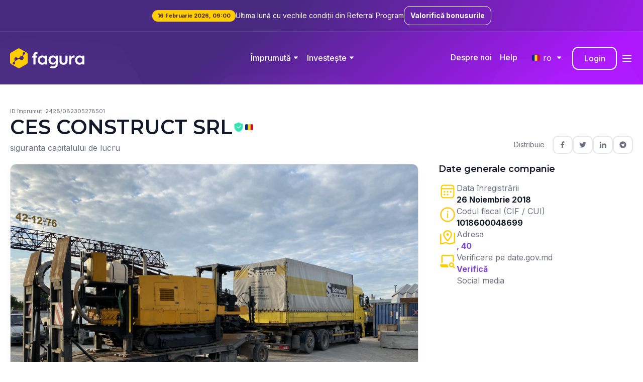

--- FILE ---
content_type: text/html; charset=UTF-8
request_url: https://fagura.com/imm/ces-construct-srl--082305278501/
body_size: 109076
content:

<!doctype html>
<html lang="ro-RO">

<head>
    <meta charset="UTF-8">
    <meta name="viewport" content="width=device-width, initial-scale=1">
    <link rel="profile" href="https://gmpg.org/xfn/11">
    <link rel="preconnect" href="https://fonts.googleapis.com">
    <link rel="preconnect" href="https://fonts.gstatic.com" crossorigin>
    <link href="https://fonts.googleapis.com/css2?family=Inter:wght@400;500;700&display=swap" rel="stylesheet">
    <link href="https://fonts.googleapis.com/css2?family=Montserrat:ital,wght@0,100..900;1,100..900&display=swap" rel="stylesheet">
    <meta name="theme-color" content="#472980">

    
    
        <!-- Google Tag Manager -->
    <script>
        (function(w, d, s, l, i) {
            w[l] = w[l] || [];
            w[l].push({
                'gtm.start': new Date().getTime(),
                event: 'gtm.js'
            });
            var f = d.getElementsByTagName(s)[0],
                j = d.createElement(s),
                dl = l != 'dataLayer' ? '&l=' + l : '';
            j.async = true;
            j.src =
                'https://www.googletagmanager.com/gtm.js?id=' + i + dl;
            f.parentNode.insertBefore(j, f);
        })(window, document, 'script', 'dataLayer', 'GTM-WKGWGG7');
    </script>
    <!-- End Google Tag Manager -->

    <meta name='robots' content='noindex, nofollow' />
<link rel="alternate" href="https://fagura.com/en/imm-invest/ces-construct-srl--082305278501/" hreflang="en" />
<link rel="alternate" href="https://fagura.com/imm/ces-construct-srl--082305278501/" hreflang="ro" />
<link rel="alternate" href="https://fagura.com/ru/imm-2/ces-construct-srl--082305278501/" hreflang="ru" />

	<!-- This site is optimized with the Yoast SEO plugin v26.2 - https://yoast.com/wordpress/plugins/seo/ -->
	<title>IMM Invest - Fagura</title>
	<meta name="description" content="Obține finanțare rapidă și eficientă pentru afacerea ta cu Fagura. Aplici online în doar 15 minute și primești un răspuns în maxim 1 zi. Beneficiezi de rate fixe ale dobânzii, semnătură digitală și fără birocrație. Crește-ți afacerea cu ajutorul investitorilor de pe platforma noastră." />
	<meta property="og:locale" content="ro_RO" />
	<meta property="og:locale:alternate" content="en_GB" />
	<meta property="og:locale:alternate" content="ru_RU" />
	<meta property="og:type" content="article" />
	<meta property="og:title" content="IMM Invest - Fagura" />
	<meta property="og:description" content="Obține finanțare rapidă și eficientă pentru afacerea ta cu Fagura. Aplici online în doar 15 minute și primești un răspuns în maxim 1 zi. Beneficiezi de rate fixe ale dobânzii, semnătură digitală și fără birocrație. Crește-ți afacerea cu ajutorul investitorilor de pe platforma noastră." />
	<meta property="og:url" content="https://fagura.com/imm/" />
	<meta property="og:site_name" content="Fagura" />
	<meta property="article:modified_time" content="2024-12-28T19:54:38+00:00" />
	<meta name="twitter:card" content="summary_large_image" />
	<script type="application/ld+json" class="yoast-schema-graph">{"@context":"https://schema.org","@graph":[{"@type":"WebPage","@id":"https://fagura.com/imm/","url":"https://fagura.com/imm/","name":"IMM Invest - Fagura","isPartOf":{"@id":"https://fagura.com/#website"},"datePublished":"2024-06-03T07:24:57+00:00","dateModified":"2024-12-28T19:54:38+00:00","description":"Obține finanțare rapidă și eficientă pentru afacerea ta cu Fagura. Aplici online în doar 15 minute și primești un răspuns în maxim 1 zi. Beneficiezi de rate fixe ale dobânzii, semnătură digitală și fără birocrație. Crește-ți afacerea cu ajutorul investitorilor de pe platforma noastră.","breadcrumb":{"@id":"https://fagura.com/imm/#breadcrumb"},"inLanguage":"ro-RO","potentialAction":[{"@type":"ReadAction","target":["https://fagura.com/imm/"]}]},{"@type":"BreadcrumbList","@id":"https://fagura.com/imm/#breadcrumb","itemListElement":[{"@type":"ListItem","position":1,"name":"Prima pagină","item":"https://fagura.com/"},{"@type":"ListItem","position":2,"name":"IMM Invest"}]},{"@type":"WebSite","@id":"https://fagura.com/#website","url":"https://fagura.com/","name":"Fagura.com","description":"","publisher":{"@id":"https://fagura.com/#organization"},"potentialAction":[{"@type":"SearchAction","target":{"@type":"EntryPoint","urlTemplate":"https://fagura.com/?s={search_term_string}"},"query-input":{"@type":"PropertyValueSpecification","valueRequired":true,"valueName":"search_term_string"}}],"inLanguage":"ro-RO"},{"@type":"Organization","@id":"https://fagura.com/#organization","name":"Fagura","url":"https://fagura.com/","logo":{"@type":"ImageObject","inLanguage":"ro-RO","@id":"https://fagura.com/#/schema/logo/image/","url":"https://fagura.com/wp-content/uploads/2024/07/Logo-Fagura-1.png","contentUrl":"https://fagura.com/wp-content/uploads/2024/07/Logo-Fagura-1.png","width":1696,"height":453,"caption":"Fagura"},"image":{"@id":"https://fagura.com/#/schema/logo/image/"}}]}</script>
	<!-- / Yoast SEO plugin. -->


<link rel='dns-prefetch' href='//cdnjs.cloudflare.com' />
<link rel="alternate" type="application/rss+xml" title="Fagura &raquo; Flux" href="https://fagura.com/feed/" />
<link rel="alternate" type="application/rss+xml" title="Fagura &raquo; Flux comentarii" href="https://fagura.com/comments/feed/" />
<link rel="alternate" title="oEmbed (JSON)" type="application/json+oembed" href="https://fagura.com/wp-json/oembed/1.0/embed?url=https%3A%2F%2Ffagura.com%2Fimm%2F" />
<link rel="alternate" title="oEmbed (XML)" type="text/xml+oembed" href="https://fagura.com/wp-json/oembed/1.0/embed?url=https%3A%2F%2Ffagura.com%2Fimm%2F&#038;format=xml" />
		<!-- This site uses the Google Analytics by MonsterInsights plugin v9.11.1 - Using Analytics tracking - https://www.monsterinsights.com/ -->
		<!-- Note: MonsterInsights is not currently configured on this site. The site owner needs to authenticate with Google Analytics in the MonsterInsights settings panel. -->
					<!-- No tracking code set -->
				<!-- / Google Analytics by MonsterInsights -->
		<style id='wp-img-auto-sizes-contain-inline-css'>
img:is([sizes=auto i],[sizes^="auto," i]){contain-intrinsic-size:3000px 1500px}
/*# sourceURL=wp-img-auto-sizes-contain-inline-css */
</style>
<style id='wp-emoji-styles-inline-css'>

	img.wp-smiley, img.emoji {
		display: inline !important;
		border: none !important;
		box-shadow: none !important;
		height: 1em !important;
		width: 1em !important;
		margin: 0 0.07em !important;
		vertical-align: -0.1em !important;
		background: none !important;
		padding: 0 !important;
	}
/*# sourceURL=wp-emoji-styles-inline-css */
</style>
<style id='wp-block-library-inline-css'>
:root{--wp-block-synced-color:#7a00df;--wp-block-synced-color--rgb:122,0,223;--wp-bound-block-color:var(--wp-block-synced-color);--wp-editor-canvas-background:#ddd;--wp-admin-theme-color:#007cba;--wp-admin-theme-color--rgb:0,124,186;--wp-admin-theme-color-darker-10:#006ba1;--wp-admin-theme-color-darker-10--rgb:0,107,160.5;--wp-admin-theme-color-darker-20:#005a87;--wp-admin-theme-color-darker-20--rgb:0,90,135;--wp-admin-border-width-focus:2px}@media (min-resolution:192dpi){:root{--wp-admin-border-width-focus:1.5px}}.wp-element-button{cursor:pointer}:root .has-very-light-gray-background-color{background-color:#eee}:root .has-very-dark-gray-background-color{background-color:#313131}:root .has-very-light-gray-color{color:#eee}:root .has-very-dark-gray-color{color:#313131}:root .has-vivid-green-cyan-to-vivid-cyan-blue-gradient-background{background:linear-gradient(135deg,#00d084,#0693e3)}:root .has-purple-crush-gradient-background{background:linear-gradient(135deg,#34e2e4,#4721fb 50%,#ab1dfe)}:root .has-hazy-dawn-gradient-background{background:linear-gradient(135deg,#faaca8,#dad0ec)}:root .has-subdued-olive-gradient-background{background:linear-gradient(135deg,#fafae1,#67a671)}:root .has-atomic-cream-gradient-background{background:linear-gradient(135deg,#fdd79a,#004a59)}:root .has-nightshade-gradient-background{background:linear-gradient(135deg,#330968,#31cdcf)}:root .has-midnight-gradient-background{background:linear-gradient(135deg,#020381,#2874fc)}:root{--wp--preset--font-size--normal:16px;--wp--preset--font-size--huge:42px}.has-regular-font-size{font-size:1em}.has-larger-font-size{font-size:2.625em}.has-normal-font-size{font-size:var(--wp--preset--font-size--normal)}.has-huge-font-size{font-size:var(--wp--preset--font-size--huge)}.has-text-align-center{text-align:center}.has-text-align-left{text-align:left}.has-text-align-right{text-align:right}.has-fit-text{white-space:nowrap!important}#end-resizable-editor-section{display:none}.aligncenter{clear:both}.items-justified-left{justify-content:flex-start}.items-justified-center{justify-content:center}.items-justified-right{justify-content:flex-end}.items-justified-space-between{justify-content:space-between}.screen-reader-text{border:0;clip-path:inset(50%);height:1px;margin:-1px;overflow:hidden;padding:0;position:absolute;width:1px;word-wrap:normal!important}.screen-reader-text:focus{background-color:#ddd;clip-path:none;color:#444;display:block;font-size:1em;height:auto;left:5px;line-height:normal;padding:15px 23px 14px;text-decoration:none;top:5px;width:auto;z-index:100000}html :where(.has-border-color){border-style:solid}html :where([style*=border-top-color]){border-top-style:solid}html :where([style*=border-right-color]){border-right-style:solid}html :where([style*=border-bottom-color]){border-bottom-style:solid}html :where([style*=border-left-color]){border-left-style:solid}html :where([style*=border-width]){border-style:solid}html :where([style*=border-top-width]){border-top-style:solid}html :where([style*=border-right-width]){border-right-style:solid}html :where([style*=border-bottom-width]){border-bottom-style:solid}html :where([style*=border-left-width]){border-left-style:solid}html :where(img[class*=wp-image-]){height:auto;max-width:100%}:where(figure){margin:0 0 1em}html :where(.is-position-sticky){--wp-admin--admin-bar--position-offset:var(--wp-admin--admin-bar--height,0px)}@media screen and (max-width:600px){html :where(.is-position-sticky){--wp-admin--admin-bar--position-offset:0px}}

/*# sourceURL=wp-block-library-inline-css */
</style><style id='global-styles-inline-css'>
:root{--wp--preset--aspect-ratio--square: 1;--wp--preset--aspect-ratio--4-3: 4/3;--wp--preset--aspect-ratio--3-4: 3/4;--wp--preset--aspect-ratio--3-2: 3/2;--wp--preset--aspect-ratio--2-3: 2/3;--wp--preset--aspect-ratio--16-9: 16/9;--wp--preset--aspect-ratio--9-16: 9/16;--wp--preset--color--black: #000000;--wp--preset--color--cyan-bluish-gray: #abb8c3;--wp--preset--color--white: #ffffff;--wp--preset--color--pale-pink: #f78da7;--wp--preset--color--vivid-red: #cf2e2e;--wp--preset--color--luminous-vivid-orange: #ff6900;--wp--preset--color--luminous-vivid-amber: #fcb900;--wp--preset--color--light-green-cyan: #7bdcb5;--wp--preset--color--vivid-green-cyan: #00d084;--wp--preset--color--pale-cyan-blue: #8ed1fc;--wp--preset--color--vivid-cyan-blue: #0693e3;--wp--preset--color--vivid-purple: #9b51e0;--wp--preset--gradient--vivid-cyan-blue-to-vivid-purple: linear-gradient(135deg,rgb(6,147,227) 0%,rgb(155,81,224) 100%);--wp--preset--gradient--light-green-cyan-to-vivid-green-cyan: linear-gradient(135deg,rgb(122,220,180) 0%,rgb(0,208,130) 100%);--wp--preset--gradient--luminous-vivid-amber-to-luminous-vivid-orange: linear-gradient(135deg,rgb(252,185,0) 0%,rgb(255,105,0) 100%);--wp--preset--gradient--luminous-vivid-orange-to-vivid-red: linear-gradient(135deg,rgb(255,105,0) 0%,rgb(207,46,46) 100%);--wp--preset--gradient--very-light-gray-to-cyan-bluish-gray: linear-gradient(135deg,rgb(238,238,238) 0%,rgb(169,184,195) 100%);--wp--preset--gradient--cool-to-warm-spectrum: linear-gradient(135deg,rgb(74,234,220) 0%,rgb(151,120,209) 20%,rgb(207,42,186) 40%,rgb(238,44,130) 60%,rgb(251,105,98) 80%,rgb(254,248,76) 100%);--wp--preset--gradient--blush-light-purple: linear-gradient(135deg,rgb(255,206,236) 0%,rgb(152,150,240) 100%);--wp--preset--gradient--blush-bordeaux: linear-gradient(135deg,rgb(254,205,165) 0%,rgb(254,45,45) 50%,rgb(107,0,62) 100%);--wp--preset--gradient--luminous-dusk: linear-gradient(135deg,rgb(255,203,112) 0%,rgb(199,81,192) 50%,rgb(65,88,208) 100%);--wp--preset--gradient--pale-ocean: linear-gradient(135deg,rgb(255,245,203) 0%,rgb(182,227,212) 50%,rgb(51,167,181) 100%);--wp--preset--gradient--electric-grass: linear-gradient(135deg,rgb(202,248,128) 0%,rgb(113,206,126) 100%);--wp--preset--gradient--midnight: linear-gradient(135deg,rgb(2,3,129) 0%,rgb(40,116,252) 100%);--wp--preset--font-size--small: 13px;--wp--preset--font-size--medium: 20px;--wp--preset--font-size--large: 36px;--wp--preset--font-size--x-large: 42px;--wp--preset--spacing--20: 0.44rem;--wp--preset--spacing--30: 0.67rem;--wp--preset--spacing--40: 1rem;--wp--preset--spacing--50: 1.5rem;--wp--preset--spacing--60: 2.25rem;--wp--preset--spacing--70: 3.38rem;--wp--preset--spacing--80: 5.06rem;--wp--preset--shadow--natural: 6px 6px 9px rgba(0, 0, 0, 0.2);--wp--preset--shadow--deep: 12px 12px 50px rgba(0, 0, 0, 0.4);--wp--preset--shadow--sharp: 6px 6px 0px rgba(0, 0, 0, 0.2);--wp--preset--shadow--outlined: 6px 6px 0px -3px rgb(255, 255, 255), 6px 6px rgb(0, 0, 0);--wp--preset--shadow--crisp: 6px 6px 0px rgb(0, 0, 0);}:where(.is-layout-flex){gap: 0.5em;}:where(.is-layout-grid){gap: 0.5em;}body .is-layout-flex{display: flex;}.is-layout-flex{flex-wrap: wrap;align-items: center;}.is-layout-flex > :is(*, div){margin: 0;}body .is-layout-grid{display: grid;}.is-layout-grid > :is(*, div){margin: 0;}:where(.wp-block-columns.is-layout-flex){gap: 2em;}:where(.wp-block-columns.is-layout-grid){gap: 2em;}:where(.wp-block-post-template.is-layout-flex){gap: 1.25em;}:where(.wp-block-post-template.is-layout-grid){gap: 1.25em;}.has-black-color{color: var(--wp--preset--color--black) !important;}.has-cyan-bluish-gray-color{color: var(--wp--preset--color--cyan-bluish-gray) !important;}.has-white-color{color: var(--wp--preset--color--white) !important;}.has-pale-pink-color{color: var(--wp--preset--color--pale-pink) !important;}.has-vivid-red-color{color: var(--wp--preset--color--vivid-red) !important;}.has-luminous-vivid-orange-color{color: var(--wp--preset--color--luminous-vivid-orange) !important;}.has-luminous-vivid-amber-color{color: var(--wp--preset--color--luminous-vivid-amber) !important;}.has-light-green-cyan-color{color: var(--wp--preset--color--light-green-cyan) !important;}.has-vivid-green-cyan-color{color: var(--wp--preset--color--vivid-green-cyan) !important;}.has-pale-cyan-blue-color{color: var(--wp--preset--color--pale-cyan-blue) !important;}.has-vivid-cyan-blue-color{color: var(--wp--preset--color--vivid-cyan-blue) !important;}.has-vivid-purple-color{color: var(--wp--preset--color--vivid-purple) !important;}.has-black-background-color{background-color: var(--wp--preset--color--black) !important;}.has-cyan-bluish-gray-background-color{background-color: var(--wp--preset--color--cyan-bluish-gray) !important;}.has-white-background-color{background-color: var(--wp--preset--color--white) !important;}.has-pale-pink-background-color{background-color: var(--wp--preset--color--pale-pink) !important;}.has-vivid-red-background-color{background-color: var(--wp--preset--color--vivid-red) !important;}.has-luminous-vivid-orange-background-color{background-color: var(--wp--preset--color--luminous-vivid-orange) !important;}.has-luminous-vivid-amber-background-color{background-color: var(--wp--preset--color--luminous-vivid-amber) !important;}.has-light-green-cyan-background-color{background-color: var(--wp--preset--color--light-green-cyan) !important;}.has-vivid-green-cyan-background-color{background-color: var(--wp--preset--color--vivid-green-cyan) !important;}.has-pale-cyan-blue-background-color{background-color: var(--wp--preset--color--pale-cyan-blue) !important;}.has-vivid-cyan-blue-background-color{background-color: var(--wp--preset--color--vivid-cyan-blue) !important;}.has-vivid-purple-background-color{background-color: var(--wp--preset--color--vivid-purple) !important;}.has-black-border-color{border-color: var(--wp--preset--color--black) !important;}.has-cyan-bluish-gray-border-color{border-color: var(--wp--preset--color--cyan-bluish-gray) !important;}.has-white-border-color{border-color: var(--wp--preset--color--white) !important;}.has-pale-pink-border-color{border-color: var(--wp--preset--color--pale-pink) !important;}.has-vivid-red-border-color{border-color: var(--wp--preset--color--vivid-red) !important;}.has-luminous-vivid-orange-border-color{border-color: var(--wp--preset--color--luminous-vivid-orange) !important;}.has-luminous-vivid-amber-border-color{border-color: var(--wp--preset--color--luminous-vivid-amber) !important;}.has-light-green-cyan-border-color{border-color: var(--wp--preset--color--light-green-cyan) !important;}.has-vivid-green-cyan-border-color{border-color: var(--wp--preset--color--vivid-green-cyan) !important;}.has-pale-cyan-blue-border-color{border-color: var(--wp--preset--color--pale-cyan-blue) !important;}.has-vivid-cyan-blue-border-color{border-color: var(--wp--preset--color--vivid-cyan-blue) !important;}.has-vivid-purple-border-color{border-color: var(--wp--preset--color--vivid-purple) !important;}.has-vivid-cyan-blue-to-vivid-purple-gradient-background{background: var(--wp--preset--gradient--vivid-cyan-blue-to-vivid-purple) !important;}.has-light-green-cyan-to-vivid-green-cyan-gradient-background{background: var(--wp--preset--gradient--light-green-cyan-to-vivid-green-cyan) !important;}.has-luminous-vivid-amber-to-luminous-vivid-orange-gradient-background{background: var(--wp--preset--gradient--luminous-vivid-amber-to-luminous-vivid-orange) !important;}.has-luminous-vivid-orange-to-vivid-red-gradient-background{background: var(--wp--preset--gradient--luminous-vivid-orange-to-vivid-red) !important;}.has-very-light-gray-to-cyan-bluish-gray-gradient-background{background: var(--wp--preset--gradient--very-light-gray-to-cyan-bluish-gray) !important;}.has-cool-to-warm-spectrum-gradient-background{background: var(--wp--preset--gradient--cool-to-warm-spectrum) !important;}.has-blush-light-purple-gradient-background{background: var(--wp--preset--gradient--blush-light-purple) !important;}.has-blush-bordeaux-gradient-background{background: var(--wp--preset--gradient--blush-bordeaux) !important;}.has-luminous-dusk-gradient-background{background: var(--wp--preset--gradient--luminous-dusk) !important;}.has-pale-ocean-gradient-background{background: var(--wp--preset--gradient--pale-ocean) !important;}.has-electric-grass-gradient-background{background: var(--wp--preset--gradient--electric-grass) !important;}.has-midnight-gradient-background{background: var(--wp--preset--gradient--midnight) !important;}.has-small-font-size{font-size: var(--wp--preset--font-size--small) !important;}.has-medium-font-size{font-size: var(--wp--preset--font-size--medium) !important;}.has-large-font-size{font-size: var(--wp--preset--font-size--large) !important;}.has-x-large-font-size{font-size: var(--wp--preset--font-size--x-large) !important;}
/*# sourceURL=global-styles-inline-css */
</style>

<style id='classic-theme-styles-inline-css'>
/*! This file is auto-generated */
.wp-block-button__link{color:#fff;background-color:#32373c;border-radius:9999px;box-shadow:none;text-decoration:none;padding:calc(.667em + 2px) calc(1.333em + 2px);font-size:1.125em}.wp-block-file__button{background:#32373c;color:#fff;text-decoration:none}
/*# sourceURL=/wp-includes/css/classic-themes.min.css */
</style>
<link rel='stylesheet' id='nolg-list-css' href='https://fagura.com/wp-content/plugins/nested-ordered-lists-for-block-editor/css/style.min.css?ver=2.1.1' media='all' />
<link rel='stylesheet' id='nolg-bootstrap-css' href='https://fagura.com/wp-content/plugins/nested-ordered-lists-for-block-editor/css/bootstrap/bootstrap-icons.css?ver=2.1.1' media='all' />
<link rel='stylesheet' id='nolg-bootstrap-custom-css' href='https://fagura.com/wp-content/plugins/nested-ordered-lists-for-block-editor/css/bootstrap.css?ver=2.1.1' media='all' />
<link rel='stylesheet' id='dashicons-css' href='https://fagura.com/wp-includes/css/dashicons.min.css?ver=6.9' media='all' />
<link rel='stylesheet' id='nolg-dashicons-custom-css' href='https://fagura.com/wp-content/plugins/nested-ordered-lists-for-block-editor/css/dashicons.css?ver=2.1.1' media='all' />
<link rel='stylesheet' id='nolg-fontawesome-css' href='https://fagura.com/wp-content/plugins/nested-ordered-lists-for-block-editor/css/fontawesome/fontawesome6.css?ver=2.1.1' media='all' />
<link rel='stylesheet' id='nolg-fontawesome-custom-css' href='https://fagura.com/wp-content/plugins/nested-ordered-lists-for-block-editor/css/fontawesome.css?ver=2.1.1' media='all' />
<link rel='stylesheet' id='admin_bar_style_src-css' href='https://fagura.com/wp-content/plugins/maintenance-coming-soon-redirect-animation/css/wploti-admin-bar.css?ver=2.1.2' media='all' />
<link rel='stylesheet' id='fagura-style-css' href='https://fagura.com/wp-content/themes/fagura/style.css?ver=17683796591769525597' media='all' />
<link rel='stylesheet' id='fagura-style-additional-css' href='https://fagura.com/wp-content/themes/fagura/style.min.css?ver=17683796591769525597' media='all' />
<script src="https://fagura.com/wp-content/plugins/maintenance-coming-soon-redirect-animation/js/lottie-player-script.js?ver=2.1.2" id="lottiplayer-script-js"></script>
<script id="lottiplayer-script-js-after">
console.warn("%c Best used for when the site is under development.", "margin: 20px auto;font-family: cursive;font-size: 30px; font-weight: bold;color: #CFC547; text-align: center;letter-spacing: 5px;text-shadow: 3px 0px 2px rgba(81,67,21,0.8), -3px 0px 2px rgba(81,67,21,0.8),0px 4px 2px rgba(81,67,21,0.8);");
//# sourceURL=lottiplayer-script-js-after
</script>
<script src="https://fagura.com/wp-includes/js/jquery/jquery.min.js?ver=3.7.1" id="jquery-core-js"></script>
<link rel="https://api.w.org/" href="https://fagura.com/wp-json/" /><link rel="alternate" title="JSON" type="application/json" href="https://fagura.com/wp-json/wp/v2/pages/75" /><link rel="EditURI" type="application/rsd+xml" title="RSD" href="https://fagura.com/xmlrpc.php?rsd" />
<meta name="generator" content="WordPress 6.9" />
<link rel='shortlink' href='https://fagura.com/?p=75' />
<style>
/* Reset counters for all ol in front-end content */
.entry-content ol {
  counter-reset: item;
  list-style: none;
  padding-left: 0;
  margin: 0;
}

/* All li items */
.entry-content ol > li {
  counter-increment: item;
  display: grid;
  grid-template-columns: max-content 1fr;
  column-gap: 0.75ch;
  align-items: start;
  margin-bottom: 0.5em;
}

.entry-content ol > li > * {
  grid-column: 2;
}

/* Numbering for all li items */
.entry-content ol > li::before {
  content: counters(item, ".") ". ";
  grid-column: 1;
  white-space: nowrap;
  text-align: right;
}

/* Reset counters for nested ol */
.entry-content ol > li > ol {
  counter-reset: item;
  margin: 0;
  padding: 0;
}

/* Visual indent for nested levels */
.entry-content ol ol {
  margin-left: 1.25em;
}

.entry-content ol ol ol {
  margin-left: 2.5em;
}


	</style><meta property="og:title" content=" CES CONSTRUCT SRL - Fagura.ro" /><meta property="og:description" content="Scopul  este de a asigura cheltuielile curente in procesul de lucru pina la finalizarea lucrarii in care este antrenata compania. " /><meta property="og:image" content="https://api.app.fagura.com/api/public/users/52785/borrower-applications/30345/project-details/a5652373-95b7-4326-902e-2e8255ba5435.jpeg" /><meta name="description" content="Scopul  este de a asigura cheltuielile curente in procesul de lucru pina la finalizarea lucrarii in care este antrenata compania. " /><link rel="icon" href="https://fagura.com/wp-content/uploads/2024/04/favicon.png" sizes="32x32" />
<link rel="icon" href="https://fagura.com/wp-content/uploads/2024/04/favicon.png" sizes="192x192" />
<link rel="apple-touch-icon" href="https://fagura.com/wp-content/uploads/2024/04/favicon.png" />
<meta name="msapplication-TileImage" content="https://fagura.com/wp-content/uploads/2024/04/favicon.png" />
</head>

<body class="wp-singular page-template page-template-template-imm-invest page-template-template-imm-invest-php page page-id-75 wp-theme-fagura md">
        <!-- Google Tag Manager (noscript) -->
    <noscript><iframe src="https://www.googletagmanager.com/ns.html?id=GTM-WKGWGG7"
            height="0" width="0" style="display:none;visibility:hidden"></iframe></noscript>
    <!-- End Google Tag Manager (noscript) -->

    <div id="page" class="site">
        <a class="skip-link screen-reader-text" href="#primary">Skip to content</a>

        <!-- Let's get the header alert message and show here if it's enabled -->
                    <div class="fagura-header-alert">
                <div class="fagura-header-alert-content">
                    
                    <div class="fagura-header-alert-text">

                                                    <span class="fagura-header-alert-date">
                                16 Februarie 2026, 09:00                            </span>
                        
                        <span>Ultima lună cu vechile condiții din Referral Program</span>

                                                    <a href="https://help.fagura.com/ro/collections/3695145-x-referral-program" class="fagura-header-alert-link">
                                Valorifică bonusurile                            </a>
                                            </div>
                </div>
            </div>
        
        <!-- SOF header#masthead -->
        <header id="masthead" role="header" class="bar-only" >
            <script type="application/ld+json">
                [{
                    "@context": "https://schema.org",
                    "@type": "Organization",
                    "name": "Fagura",
                    "url": "https://fagura.com",
                    "logo": "https://fagura.com/wp-content/themes/fagura/images/logo-fagura.png",
                    "sameAs": ["https://www.facebook.com/FaguraMarketplace/", "https://www.instagram.com/faguramarketplace/", "https://www.youtube.com/channel/UC8ffYbhWjhdjnPrGON0R2UQ", "https://twitter.com/fagura_com", "https://t.me/fagura"]
                }, {
                    "@context": "https://schema.org",
                    "@type": "WebSite",
                    "url": "https://fagura.com",
                    "potentialAction": {
                        "@type": "SearchAction",
                        "target": "https://fagura.com?s={search_term_string}",
                        "query-input": "required name=search_term_string"
                    }
                }]
            </script>
            <script type="application/ld+json">
                {
                    "@context": "https://schema.org",
                    "@type": "SoftwareApplication",
                    "name": "Fagura",
                    "operatingSystem": "ANDROID",
                    "applicationCategory": "Finance",
                    "aggregateRating": {
                        "@type": "AggregateRating",
                        "ratingValue": "4.7",
                        "ratingCount": "47"
                    },
                    "installUrl": "https://play.google.com/store/apps/details?id=com.fagura.app",
                    "offers": {
                        "@type": "Offer",
                        "price": "0",
                        "priceCurrency": "USD"
                    }
                }
            </script>
            <script type="application/ld+json">
                {
                    "@context": "https://schema.org",
                    "@type": "SoftwareApplication",
                    "name": "Fagura",
                    "operatingSystem": "IOS",
                    "applicationCategory": "Finance",
                    "aggregateRating": {
                        "@type": "AggregateRating",
                        "ratingValue": "4.7",
                        "ratingCount": "47"
                    },
                    "installUrl": "https://apps.apple.com/us/app/fagura/id1535388669",
                    "offers": {
                        "@type": "Offer",
                        "price": "0",
                        "priceCurrency": "USD"
                    }
                }
            </script>
            <div class="top-row animation-hidden">
                <div class="container">
                    <a href="https://fagura.com/" class="logo">
                        <svg width="148" height="40" viewBox="0 0 424 113" fill="none" xmlns="http://www.w3.org/2000/svg">
                            <path d="M95.19 24.05L56.18 1.52999C52.64 -0.520007 48.27 -0.520007 44.73 1.52999L5.73 24.05C2.19 26.1 0 29.88 0 33.97V79.01C0 83.1 2.18 86.88 5.73 88.93L44.73 111.45C48.27 113.5 52.64 113.5 56.18 111.45L95.18 88.93C98.72 86.88 100.91 83.1 100.91 79.01V33.97C100.91 29.88 98.73 26.1 95.18 24.05H95.19Z" fill="#FFCD00" />
                            <path d="M21.6098 91.82C17.8298 91.82 14.7598 88.75 14.7598 84.97C14.7598 81.97 16.7698 79.27 19.6498 78.4C22.5198 77.54 24.8498 75.44 26.0098 72.68C27.1698 69.92 27.0398 66.79 25.6498 64.14C24.9698 62.84 24.6298 61.43 24.6298 59.95C24.6298 54.93 28.7098 50.85 33.7298 50.85C36.0098 50.85 38.1898 51.7 39.8698 53.25C41.7398 54.96 44.1598 55.89 46.6498 55.89C47.2898 55.89 47.9298 55.83 48.5698 55.7C51.6998 55.09 54.3498 53.03 55.7098 50.15C57.3798 46.63 60.7998 44.15 64.6398 43.68C67.6698 43.31 70.3598 41.58 71.9598 38.98C73.5598 36.38 73.8898 33.19 72.8498 30.32C72.5798 29.58 72.4498 28.81 72.4498 28.01C72.4498 24.23 75.5198 21.16 79.2998 21.16C83.0798 21.16 86.1498 24.23 86.1498 28.01C86.1498 30.99 84.2398 33.61 81.3998 34.53C78.4998 35.47 76.1798 37.68 75.0998 40.54C74.0198 43.4 74.3098 46.59 75.8698 49.21C76.9098 50.96 77.4598 52.97 77.4598 55.02C77.4598 61.32 72.3398 66.44 66.0398 66.44C62.8198 66.44 59.8398 65.13 57.6398 62.75C55.7298 60.68 53.0498 59.52 50.2698 59.52C49.9098 59.52 49.5398 59.54 49.1798 59.58C46.0098 59.93 43.1998 61.75 41.5998 64.51C40.2598 66.81 38.0098 68.41 35.4298 68.9C32.4898 69.46 29.9498 71.3 28.5098 73.93C27.0698 76.55 26.8798 79.68 27.9798 82.46C28.2998 83.26 28.4598 84.1 28.4598 84.97C28.4598 88.75 25.3898 91.82 21.6098 91.82Z" fill="#472980" />
                            <path d="M138.59 24.44C134.72 27.52 133.13 31.59 133.13 39.24V41.72H128.69L123.69 52.55H133.13V91.79H145.05V52.55H154.49V41.72H145.05V38.34C145.05 33.27 147.14 31.29 151.61 31.29C153.7 31.29 155.29 31.49 156.18 31.79V21.56C154.69 21.26 153 21.16 151.01 21.16C145.35 21.16 141.27 22.25 138.59 24.44Z" fill="white" />
                            <path d="M199.09 48.98C197.4 44.11 191.34 40.64 183.09 40.64C176.04 40.64 170.08 43.12 165.21 48.19C160.44 53.16 158.06 59.32 158.06 66.77C158.06 74.22 160.44 80.38 165.21 85.45C170.08 90.42 176.04 92.9 183.09 92.9C191.34 92.9 197.4 89.42 199.09 84.56V91.81H211.01V41.74H199.09V48.99V48.98ZM195.52 77.7C192.64 80.58 188.96 82.07 184.69 82.07C180.42 82.07 176.94 80.58 174.06 77.7C171.28 74.82 169.89 71.14 169.89 66.77C169.89 62.4 171.28 58.72 174.06 55.84C176.94 52.96 180.42 51.47 184.69 51.47C188.96 51.47 192.64 52.96 195.52 55.84C198.5 58.72 199.99 62.4 199.99 66.77C199.99 71.14 198.5 74.82 195.52 77.7Z" fill="white" />
                            <path d="M260.2 48.98C258.51 44.11 252.45 40.64 244.2 40.64C237.15 40.64 231.29 43.12 226.42 48.19C221.55 53.16 219.17 59.32 219.17 66.57C219.17 73.82 221.55 79.98 226.32 84.85C231.19 89.72 237.15 92.2 244.2 92.2C252.15 92.2 258.11 89.12 260.49 84.85V87.25C260.49 93.31 258.9 97.48 255.62 99.77C252.94 101.76 248.96 102.75 243.7 102.75C239.33 102.75 235.49 102.22 232.17 101.16L228.06 109.97C232.76 111.98 238.59 112.99 245.48 112.99C252.73 112.99 258.79 111.2 263.56 107.72C267.24 105.04 269.52 101.86 270.51 98.08C271.6 94.4 272.1 89.92 272.1 83.46V41.73H260.18V48.98H260.2ZM256.62 77.4C253.74 80.28 250.06 81.67 245.79 81.67C241.52 81.67 238.04 80.28 235.16 77.4C232.38 74.52 230.99 70.84 230.99 66.57C230.99 62.3 232.38 58.72 235.16 55.84C238.04 52.96 241.52 51.47 245.79 51.47C250.06 51.47 253.74 52.96 256.62 55.84C259.6 58.72 261.09 62.3 261.09 66.57C261.09 70.84 259.6 74.52 256.62 77.4Z" fill="white" />
                            <path d="M315.74 70.84C315.74 78.39 311.47 82.17 304.81 82.17C298.15 82.17 293.88 78.49 293.88 70.94V41.73H281.86V71.93C281.86 78.79 284.05 83.95 288.32 87.63C292.59 91.3 298.06 93.09 304.71 93.09C311.36 93.09 316.83 91.3 321.2 87.63C325.57 83.95 327.76 78.59 327.76 71.64V41.74H315.74V70.85V70.84Z" fill="white" />
                            <path d="M349.53 49.18V41.73H337.71V91.8H349.53V65.47C349.53 57.22 354.79 52.06 363.04 52.06C364.83 52.06 366.52 52.26 368.01 52.56V41.03C367.02 40.83 365.82 40.73 364.43 40.73C357.37 40.73 351.91 43.91 349.53 49.18Z" fill="white" />
                            <path d="M412.03 41.73V48.98C410.34 44.11 404.28 40.64 396.03 40.64C388.98 40.64 383.01 43.12 378.15 48.19C373.38 53.16 371 59.32 371 66.77C371 74.22 373.38 80.38 378.15 85.45C383.02 90.42 388.98 92.9 396.03 92.9C404.28 92.9 410.34 89.42 412.03 84.56V91.81H423.95V41.74H412.03V41.73ZM408.45 77.7C405.57 80.58 401.89 82.07 397.62 82.07C393.35 82.07 389.87 80.58 386.99 77.7C384.21 74.82 382.82 71.14 382.82 66.77C382.82 62.4 384.21 58.72 386.99 55.84C389.87 52.96 393.35 51.47 397.62 51.47C401.89 51.47 405.57 52.96 408.45 55.84C411.43 58.72 412.92 62.4 412.92 66.77C412.92 71.14 411.43 74.82 408.45 77.7Z" fill="white" />
                        </svg>

                    </a>
                    <div class="menu-container">
                        <a href="https://app.fagura.com/login/" target="_blank" class="mobile-login">
                            <svg width="32" height="32" viewBox="0 0 32 32" fill="none" xmlns="http://www.w3.org/2000/svg">
                                <path d="M21.7155 8.4797C21.7155 11.6346 19.1789 15.3021 15.9025 15.3021C12.626 15.3021 10.0894 11.6346 10.0894 8.4797C10.0894 6.93799 10.7019 5.45942 11.792 4.36926C12.8822 3.2791 14.3608 2.66666 15.9025 2.66666C17.4442 2.66666 18.9228 3.2791 20.0129 4.36926C21.1031 5.45942 21.7155 6.93799 21.7155 8.4797Z" fill="currentColor" />
                                <path d="M7.81261 19.8952C9.39775 18.3101 11.5469 17.4185 13.7887 17.4159H18.0163C20.2581 17.4185 22.4072 18.3101 23.9924 19.8952C25.5775 21.4804 26.4692 23.6296 26.4717 25.8713C26.4718 26.0954 26.4007 26.3137 26.2687 26.4947C26.1367 26.6758 25.9505 26.8102 25.7371 26.8785C22.5274 27.7089 19.2165 28.0815 15.9025 27.9851C12.5885 28.0815 9.27756 27.7089 6.06787 26.8785C5.85447 26.8102 5.66831 26.6758 5.53628 26.4947C5.40424 26.3137 5.33317 26.0954 5.33331 25.8713C5.33583 23.6296 6.22747 21.4804 7.81261 19.8952Z" fill="currentColor" />
                            </svg>

                        </a>
                        <button class="menu-trigger" aria-hidden="true">
                            <svg width="32" height="32" viewBox="0 0 32 32" fill="none" xmlns="http://www.w3.org/2000/svg">
                                <path d="M5.33333 6.66666H26.6667C27.0203 6.66666 27.3594 6.80713 27.6095 7.05718C27.8595 7.30723 28 7.64637 28 7.99999C28 8.35361 27.8595 8.69275 27.6095 8.9428C27.3594 9.19285 27.0203 9.33332 26.6667 9.33332H5.33333C4.97971 9.33332 4.64057 9.19285 4.39052 8.9428C4.14048 8.69275 4 8.35361 4 7.99999C4 7.64637 4.14048 7.30723 4.39052 7.05718C4.64057 6.80713 4.97971 6.66666 5.33333 6.66666V6.66666ZM5.33333 14.6667H26.6667C27.0203 14.6667 27.3594 14.8071 27.6095 15.0572C27.8595 15.3072 28 15.6464 28 16C28 16.3536 27.8595 16.6928 27.6095 16.9428C27.3594 17.1928 27.0203 17.3333 26.6667 17.3333H5.33333C4.97971 17.3333 4.64057 17.1928 4.39052 16.9428C4.14048 16.6928 4 16.3536 4 16C4 15.6464 4.14048 15.3072 4.39052 15.0572C4.64057 14.8071 4.97971 14.6667 5.33333 14.6667V14.6667ZM5.33333 22.6667H26.6667C27.0203 22.6667 27.3594 22.8071 27.6095 23.0572C27.8595 23.3072 28 23.6464 28 24C28 24.3536 27.8595 24.6928 27.6095 24.9428C27.3594 25.1928 27.0203 25.3333 26.6667 25.3333H5.33333C4.97971 25.3333 4.64057 25.1928 4.39052 24.9428C4.14048 24.6928 4 24.3536 4 24C4 23.6464 4.14048 23.3072 4.39052 23.0572C4.64057 22.8071 4.97971 22.6667 5.33333 22.6667V22.6667Z" fill="currentColor" />
                            </svg>

                        </button>

                        <ul id="menu-center-menu" class="loan-types"><li id="menu-item-558" class="menu-item menu-item-type-post_type menu-item-object-page menu-item-has-children menu-item-558"><a href="https://fagura.com/credite-online-imm/">Împrumută<svg class="mobile-submenu-navigator" xmlns="http://www.w3.org/2000/svg" width="20" height="20" viewBox="0 0 24 24" stroke-width="2" stroke="currentColor" fill="none" stroke-linecap="round" stroke-linejoin="round">
        <path stroke="none" d="M0 0h24v24H0z" fill="none"></path>
        <line x1="5" y1="12" x2="19" y2="12"></line>
        <line x1="15" y1="16" x2="19" y2="12"></line>
        <line x1="15" y1="8" x2="19" y2="12"></line>
    </svg></a>
<ul class="sub-menu">
	<li id="menu-item-559" class="menu-item menu-item-type-post_type menu-item-object-page menu-item-559"><a href="https://fagura.com/credite-online-imm/">Business</a></li>
	<li id="menu-item-542" class="menu-item menu-item-type-post_type menu-item-object-page menu-item-542"><a href="https://fagura.com/credit-rapid-personal/">Personal</a></li>
	<li id="menu-item-567" class="menu-item menu-item-type-post_type menu-item-object-page menu-item-567"><a href="https://fagura.com/credite-online-imm-cashback/">Cashback</a></li>
	<li id="menu-item-1028" class="menu-item menu-item-type-post_type menu-item-object-page menu-item-1028"><a href="https://fagura.com/granturi-imm/">Granturi IMM</a></li>
</ul>
</li>
<li id="menu-item-560" class="menu-item menu-item-type-post_type menu-item-object-page menu-item-has-children menu-item-560"><a href="https://fagura.com/investeste/">Investește<svg class="mobile-submenu-navigator" xmlns="http://www.w3.org/2000/svg" width="20" height="20" viewBox="0 0 24 24" stroke-width="2" stroke="currentColor" fill="none" stroke-linecap="round" stroke-linejoin="round">
        <path stroke="none" d="M0 0h24v24H0z" fill="none"></path>
        <line x1="5" y1="12" x2="19" y2="12"></line>
        <line x1="15" y1="16" x2="19" y2="12"></line>
        <line x1="15" y1="8" x2="19" y2="12"></line>
    </svg></a>
<ul class="sub-menu">
	<li id="menu-item-1610" class="menu-item menu-item-type-post_type menu-item-object-page menu-item-1610"><a href="https://fagura.com/campanie-top-investitori/">Campanie top investitori</a></li>
</ul>
</li>
</ul>
                        <ul id="menu-right-menu" class="menu"><li id="menu-item-547" class="menu-item menu-item-type-post_type menu-item-object-page menu-item-547"><a href="https://fagura.com/despre-fagura/">Despre noi</a></li>
<li id="menu-item-7" class="menu-item menu-item-type-custom menu-item-object-custom menu-item-7"><a href="https://help.fagura.com/ro/">Help</a></li>
</ul>
                        <div class="lang-switcher hidden-sm">
                            <span>🇷🇴 ro</span>
                            <svg width="12" height="12" viewBox="0 0 12 12" fill="none" xmlns="http://www.w3.org/2000/svg">
                                <path d="M9.84861 3.51562H2.15173C1.92087 3.51562 1.79196 3.75938 1.93493 3.92578L5.78337 8.38828C5.89353 8.51602 6.10564 8.51602 6.21696 8.38828L10.0654 3.92578C10.2084 3.75938 10.0795 3.51562 9.84861 3.51562Z" fill="currentColor" />
                            </svg>
                            <ul>
                                	<li class="lang-item lang-item-27 lang-item-en lang-item-first"><a  lang="en-GB" hreflang="en-GB" href="https://fagura.com/en/imm/ces-construct-srl--082305278501/"><img src="[data-uri]" alt="" width="16" height="11" style="width: 16px; height: 11px;" /><span style="margin-left:0.3em;">en</span></a></li>
	<li class="lang-item lang-item-50 lang-item-ro current-lang"><a  lang="ro-RO" hreflang="ro-RO" href="https://fagura.com/ro/imm/ces-construct-srl--082305278501/"><img src="[data-uri]" alt="" width="16" height="11" style="width: 16px; height: 11px;" /><span style="margin-left:0.3em;">ro</span></a></li>
	<li class="lang-item lang-item-203 lang-item-ru"><a  lang="ru-RU" hreflang="ru-RU" href="https://fagura.com/ru/imm/ces-construct-srl--082305278501/"><img src="[data-uri]" alt="" width="16" height="11" style="width: 16px; height: 11px;" /><span style="margin-left:0.3em;">ru</span></a></li>
                            </ul>
                        </div>

                        <a href="https://app.fagura.com/login/?lang=ro" target="_blank" class="button white-outline hidden-sm">Login</a>

                        <div class="ml-2 items-center make-inline-flex" aria-hidden="true">
                            <button class="non-button hidden-sm" id="side-menu-trigger">
                                <svg width="24" height="24" viewBox="0 0 24 24" fill="none" xmlns="http://www.w3.org/2000/svg">
                                    <path d="M4 5H20C20.2652 5 20.5196 5.10536 20.7071 5.29289C20.8946 5.48043 21 5.73478 21 6C21 6.26522 20.8946 6.51957 20.7071 6.70711C20.5196 6.89464 20.2652 7 20 7H4C3.73478 7 3.48043 6.89464 3.29289 6.70711C3.10536 6.51957 3 6.26522 3 6C3 5.73478 3.10536 5.48043 3.29289 5.29289C3.48043 5.10536 3.73478 5 4 5ZM4 11H20C20.2652 11 20.5196 11.1054 20.7071 11.2929C20.8946 11.4804 21 11.7348 21 12C21 12.2652 20.8946 12.5196 20.7071 12.7071C20.5196 12.8946 20.2652 13 20 13H4C3.73478 13 3.48043 12.8946 3.29289 12.7071C3.10536 12.5196 3 12.2652 3 12C3 11.7348 3.10536 11.4804 3.29289 11.2929C3.48043 11.1054 3.73478 11 4 11ZM4 17H20C20.2652 17 20.5196 17.1054 20.7071 17.2929C20.8946 17.4804 21 17.7348 21 18C21 18.2652 20.8946 18.5196 20.7071 18.7071C20.5196 18.8946 20.2652 19 20 19H4C3.73478 19 3.48043 18.8946 3.29289 18.7071C3.10536 18.5196 3 18.2652 3 18C3 17.7348 3.10536 17.4804 3.29289 17.2929C3.48043 17.1054 3.73478 17 4 17Z" fill="white" />
                                </svg>
                            </button>
                            <div id="side-menu">
                                <button class="non-button" id="side-menu-closer">
                                    <svg width="24" height="24" viewBox="0 0 24 24" fill="none" xmlns="http://www.w3.org/2000/svg">
                                        <path fill-rule="evenodd" clip-rule="evenodd" d="M12 10.7273L17.7273 5L19 6.27273L13.2727 12L19 17.7273L17.7273 19L12 13.2727L6.27273 19L5 17.7273L10.7273 12L5 6.27274L6.27273 5.00001L12 10.7273Z" fill="currentColor" />
                                    </svg>
                                </button>
                                <ul id="side-menu-inner" class="side-menu"><li id="menu-item-553" class="menu-item menu-item-type-post_type menu-item-object-page menu-item-553"><a href="https://fagura.com/statistica/">Statistică</a></li>
<li id="menu-item-648" class="menu-item menu-item-type-post_type menu-item-object-page menu-item-648"><a href="https://fagura.com/blog/">Blog</a></li>
<li id="menu-item-554" class="menu-item menu-item-type-post_type menu-item-object-page menu-item-554"><a href="https://fagura.com/contact/">Contact</a></li>
<li id="menu-item-555" class="menu-item menu-item-type-post_type menu-item-object-page menu-item-555"><a href="https://fagura.com/loan-eligibility/">Chestionar preaprobare</a></li>
<li id="menu-item-911" class="menu-item menu-item-type-post_type menu-item-object-page menu-item-911"><a href="https://fagura.com/cariere/">Cariere</a></li>
</ul>                                <div class="side-menu-actions make-flex gap-3 mt-4">
                                    <a target="_blank" href="https://app.fagura.com/login/" class="button primary">
                                        <svg width="16" height="16" viewBox="0 0 16 16" fill="none" xmlns="http://www.w3.org/2000/svg">
                                            <path d="M10.8581 4.23986C10.8581 5.81731 9.5898 7.65106 7.95158 7.65106C6.31336 7.65106 5.04506 5.81731 5.04506 4.23986C5.04506 3.469 5.35128 2.72971 5.89636 2.18463C6.44144 1.63956 7.18072 1.33333 7.95158 1.33333C8.72244 1.33333 9.46173 1.63956 10.0068 2.18463C10.5519 2.72971 10.8581 3.469 10.8581 4.23986Z" fill="currentColor"></path>
                                            <path d="M3.90664 9.94762C4.69921 9.15506 5.7738 8.70924 6.89466 8.70798H9.0085C10.1294 8.70924 11.204 9.15506 11.9965 9.94762C12.7891 10.7402 13.2349 11.8148 13.2362 12.9356C13.2362 13.0477 13.2007 13.1569 13.1347 13.2474C13.0687 13.3379 12.9756 13.4051 12.8689 13.4393C11.264 13.8545 9.60857 14.0407 7.95158 13.9926C6.2946 14.0407 4.63912 13.8545 3.03427 13.4393C2.92757 13.4051 2.83449 13.3379 2.76847 13.2474C2.70246 13.1569 2.66692 13.0477 2.66699 12.9356C2.66825 11.8148 3.11407 10.7402 3.90664 9.94762Z" fill="currentColor"></path>
                                        </svg>
                                        Login                                    </a>
                                    <a href="https://fagura.com/contact/" class="button gray-outline">
                                        <svg width="16" height="16" viewBox="0 0 16 16" fill="none" xmlns="http://www.w3.org/2000/svg">
                                            <path d="M2.99968 2.66667H12.9997C13.4417 2.66667 13.8656 2.83524 14.1782 3.1353C14.4907 3.43535 14.6663 3.84232 14.6663 4.26667V4.8C14.6669 4.89617 14.6416 4.99086 14.5929 5.07493C14.5443 5.159 14.4739 5.22963 14.3886 5.28L8.27745 8.48C8.19215 8.52311 8.09569 8.54164 7.99967 8.53334C7.90366 8.54164 7.8072 8.52311 7.7219 8.48L1.61079 5.28C1.52545 5.22963 1.45507 5.159 1.40642 5.07493C1.35776 4.99086 1.33249 4.89617 1.33302 4.8V4.26667C1.33302 3.84232 1.50861 3.43535 1.82117 3.1353C2.13373 2.83524 2.55765 2.66667 2.99968 2.66667Z" fill="currentColor"></path>
                                            <path d="M7.99967 9.6C8.27615 9.61162 8.54909 9.53676 8.77744 9.38667L14.6663 6.34666V11.7333C14.6663 12.1577 14.4907 12.5646 14.1782 12.8647C13.8656 13.1648 13.4417 13.3333 12.9997 13.3333H2.99967C2.55765 13.3333 2.13372 13.1648 1.82116 12.8647C1.5086 12.5646 1.33301 12.1577 1.33301 11.7333V6.34666L7.22189 9.38667C7.45024 9.53676 7.72318 9.61162 7.99967 9.6Z" fill="currentColor"></path>
                                        </svg>
                                        Scrie-ne                                    </a>
                                </div>
                            </div>
                        </div>
                        <div id="mobile-menu" aria-hidden="true">
                            <ul id="mobile-menu-inner" class="menu"><li id="menu-item-1454" class="menu-item menu-item-type-custom menu-item-object-custom menu-item-home menu-item-1454"><a href="https://fagura.com/">Acasă</a></li>
<li id="menu-item-551" class="menu-item menu-item-type-post_type menu-item-object-page menu-item-551"><a href="https://fagura.com/investeste/">Investește</a></li>
<li id="menu-item-31" class="menu-item menu-item-type-custom menu-item-object-custom menu-item-has-children menu-item-31"><a href="#">Împrumută<svg class="mobile-submenu-navigator" xmlns="http://www.w3.org/2000/svg" width="20" height="20" viewBox="0 0 24 24" stroke-width="2" stroke="currentColor" fill="none" stroke-linecap="round" stroke-linejoin="round">
        <path stroke="none" d="M0 0h24v24H0z" fill="none"></path>
        <line x1="5" y1="12" x2="19" y2="12"></line>
        <line x1="15" y1="16" x2="19" y2="12"></line>
        <line x1="15" y1="8" x2="19" y2="12"></line>
    </svg></a>
<ul class="sub-menu">
	<li id="menu-item-557" class="menu-item menu-item-type-post_type menu-item-object-page menu-item-557"><a href="https://fagura.com/imprumuta/">Business</a></li>
	<li id="menu-item-564" class="menu-item menu-item-type-post_type menu-item-object-page menu-item-564"><a href="https://fagura.com/credit-rapid-personal/">Personal</a></li>
	<li id="menu-item-556" class="menu-item menu-item-type-post_type menu-item-object-page menu-item-556"><a href="https://fagura.com/credite-online-imm-cashback/">Cashback IMM</a></li>
</ul>
</li>
<li id="menu-item-550" class="menu-item menu-item-type-post_type menu-item-object-page menu-item-550"><a href="https://fagura.com/despre-fagura/">Despre Fagura</a></li>
<li id="menu-item-552" class="menu-item menu-item-type-post_type menu-item-object-page menu-item-552"><a href="https://fagura.com/statistica/">Statistică</a></li>
<li id="menu-item-549" class="menu-item menu-item-type-post_type menu-item-object-page menu-item-549"><a href="https://fagura.com/contact/">Contact</a></li>
</ul>                            <div class="lang-switcher">
                                <span>🇷🇴 ro</span>
                                <svg width="12" height="12" viewBox="0 0 12 12" fill="none" xmlns="http://www.w3.org/2000/svg">
                                    <path d="M9.84861 3.51562H2.15173C1.92087 3.51562 1.79196 3.75938 1.93493 3.92578L5.78337 8.38828C5.89353 8.51602 6.10564 8.51602 6.21696 8.38828L10.0654 3.92578C10.2084 3.75938 10.0795 3.51562 9.84861 3.51562Z" fill="currentColor" />
                                </svg>
                                <ul>
                                    	<li class="lang-item lang-item-27 lang-item-en lang-item-first"><a  lang="en-GB" hreflang="en-GB" href="https://fagura.com/en/imm/ces-construct-srl--082305278501/"><img src="[data-uri]" alt="" width="16" height="11" style="width: 16px; height: 11px;" /><span style="margin-left:0.3em;">en</span></a></li>
	<li class="lang-item lang-item-50 lang-item-ro current-lang"><a  lang="ro-RO" hreflang="ro-RO" href="https://fagura.com/ro/imm/ces-construct-srl--082305278501/"><img src="[data-uri]" alt="" width="16" height="11" style="width: 16px; height: 11px;" /><span style="margin-left:0.3em;">ro</span></a></li>
	<li class="lang-item lang-item-203 lang-item-ru"><a  lang="ru-RU" hreflang="ru-RU" href="https://fagura.com/ru/imm/ces-construct-srl--082305278501/"><img src="[data-uri]" alt="" width="16" height="11" style="width: 16px; height: 11px;" /><span style="margin-left:0.3em;">ru</span></a></li>
                                </ul>
                            </div>
                        </div>
                    </div>
                </div>
            </div>

            
            
                        
            
            
            

            


            
                        
            
            

            
            

            
            
            <div id="decorations-container">


                <svg width="451" height="451" viewBox="0 0 451 451" fill="none" id="header-comb-1" xmlns="http://www.w3.org/2000/svg">
                    <path opacity="0.1" fill-rule="evenodd" clip-rule="evenodd" d="M373.103 405.493L195.061 449.233C178.976 453.189 161.576 448.139 149.44 436.003L15.2063 301.769C3.02667 289.59 -2.04189 272.122 1.92991 255.971L45.6469 78.0376C49.5863 61.9358 61.9357 49.5864 78.0375 45.647L256.071 1.89878C272.164 -2.04922 289.555 2.99229 301.692 15.1289L436.003 149.44C448.139 161.577 453.189 178.976 449.233 195.061L405.493 373.103C401.545 389.196 389.196 401.545 373.103 405.493Z" fill="url(#paint0_linear_475_4598)" />
                    <defs>
                        <linearGradient id="paint0_linear_475_4598" x1="384.146" y1="554.08" x2="283.7" y2="-62.8194" gradientUnits="userSpaceOnUse">
                            <stop stop-color="#EFF7FF" />
                            <stop offset="1" stop-color="#EFF7FF" stop-opacity="0" />
                        </linearGradient>
                    </defs>
                </svg>
                <svg width="451" height="451" viewBox="0 0 451 451" fill="none" id="header-comb-1" xmlns="http://www.w3.org/2000/svg">
                    <path opacity="0.1" fill-rule="evenodd" clip-rule="evenodd" d="M373.103 405.493L195.061 449.233C178.976 453.189 161.576 448.139 149.44 436.003L15.2063 301.769C3.02667 289.59 -2.04189 272.122 1.92991 255.971L45.6469 78.0376C49.5863 61.9358 61.9357 49.5864 78.0375 45.647L256.071 1.89878C272.164 -2.04922 289.555 2.99229 301.692 15.1289L436.003 149.44C448.139 161.577 453.189 178.976 449.233 195.061L405.493 373.103C401.545 389.196 389.196 401.545 373.103 405.493Z" fill="url(#paint0_linear_475_4598)" />
                    <defs>
                        <linearGradient id="paint0_linear_475_4598" x1="384.146" y1="554.08" x2="283.7" y2="-62.8194" gradientUnits="userSpaceOnUse">
                            <stop stop-color="#EFF7FF" />
                            <stop offset="1" stop-color="#EFF7FF" stop-opacity="0" />
                        </linearGradient>
                    </defs>
                </svg>
                <svg width="451" height="451" viewBox="0 0 451 451" fill="none" id="header-comb-1" xmlns="http://www.w3.org/2000/svg">
                    <path opacity="0.1" fill-rule="evenodd" clip-rule="evenodd" d="M373.103 405.493L195.061 449.233C178.976 453.189 161.576 448.139 149.44 436.003L15.2063 301.769C3.02667 289.59 -2.04189 272.122 1.92991 255.971L45.6469 78.0376C49.5863 61.9358 61.9357 49.5864 78.0375 45.647L256.071 1.89878C272.164 -2.04922 289.555 2.99229 301.692 15.1289L436.003 149.44C448.139 161.577 453.189 178.976 449.233 195.061L405.493 373.103C401.545 389.196 389.196 401.545 373.103 405.493Z" fill="url(#paint0_linear_475_4598)" />
                    <defs>
                        <linearGradient id="paint0_linear_475_4598" x1="384.146" y1="554.08" x2="283.7" y2="-62.8194" gradientUnits="userSpaceOnUse">
                            <stop stop-color="#EFF7FF" />
                            <stop offset="1" stop-color="#EFF7FF" stop-opacity="0" />
                        </linearGradient>
                    </defs>
                </svg>
                <svg width="800" height="800" viewBox="0 0 451 451" fill="none" id="header-comb-1" xmlns="http://www.w3.org/2000/svg">
                    <path opacity="0.1" fill-rule="evenodd" clip-rule="evenodd" d="M373.103 405.493L195.061 449.233C178.976 453.189 161.576 448.139 149.44 436.003L15.2063 301.769C3.02667 289.59 -2.04189 272.122 1.92991 255.971L45.6469 78.0376C49.5863 61.9358 61.9357 49.5864 78.0375 45.647L256.071 1.89878C272.164 -2.04922 289.555 2.99229 301.692 15.1289L436.003 149.44C448.139 161.577 453.189 178.976 449.233 195.061L405.493 373.103C401.545 389.196 389.196 401.545 373.103 405.493Z" fill="url(#paint0_linear_475_4598)" />
                    <defs>
                        <linearGradient id="paint0_linear_475_4598" x1="384.146" y1="554.08" x2="283.7" y2="-62.8194" gradientUnits="userSpaceOnUse">
                            <stop stop-color="#EFF7FF" />
                            <stop offset="1" stop-color="#EFF7FF" stop-opacity="0" />
                        </linearGradient>
                    </defs>
                </svg>

            </div>

                    </header><!-- EOF header#masthead -->
<!-- SOF .imm-invest-single -->
<section class="imm-invest-page mt-4">
    <div class="container">
        <article class="imm-page">
            <header>
                <div class="page-title">
                    <span class="entity-id ">ID împrumut: 2428/082305278501</span>
                    <div class="page-title-container">
                        <h1 class="">
                             CES CONSTRUCT SRL                        </h1>
                        <span data-tooltip="bottom" data-tooltip-text="Administratorul companiei a oferit o garanție personală, ceea ce înseamnă că în cazul în care împrumutul nu este plătit în termen, el va fi responsabil pentru achitarea acestuia din veniturile și activele sale personale.">
                            <svg width="24" height="24" viewBox="0 0 24 24" fill="none" xmlns="http://www.w3.org/2000/svg">
                                <path d="M12.3324 2.50076C12.2339 2.43523 12.1183 2.40027 12 2.40027C11.8817 2.40027 11.766 2.43523 11.6676 2.50076C9.40214 4.02799 6.81972 5.02133 4.11478 5.40596C3.97186 5.42646 3.84112 5.49781 3.74656 5.60692C3.652 5.71603 3.59996 5.85558 3.59998 5.99996V11.4C3.59998 16.0692 6.36838 19.476 11.784 21.5604C11.923 21.614 12.077 21.614 12.216 21.5604C17.6316 19.476 20.4 16.068 20.4 11.4V5.99996C20.4 5.8554 20.3477 5.7157 20.2529 5.60657C20.1581 5.49743 20.0271 5.4262 19.884 5.40596C17.1795 5.02115 14.5975 4.02782 12.3324 2.50076ZM16.6248 9.42476L11.8248 14.2248C11.769 14.2806 11.7028 14.325 11.6299 14.3552C11.557 14.3855 11.4789 14.401 11.4 14.401C11.3211 14.401 11.2429 14.3855 11.17 14.3552C11.0971 14.325 11.0309 14.2806 10.9752 14.2248L8.57518 11.8248C8.46251 11.7121 8.39922 11.5593 8.39922 11.4C8.39922 11.2406 8.46251 11.0878 8.57518 10.9752C8.68784 10.8625 8.84064 10.7992 8.99998 10.7992C9.15931 10.7992 9.31211 10.8625 9.42478 10.9752L11.4 12.9516L15.7752 8.57516C15.831 8.51937 15.8972 8.47512 15.9701 8.44493C16.043 8.41474 16.1211 8.3992 16.2 8.3992C16.2789 8.3992 16.357 8.41474 16.4299 8.44493C16.5028 8.47512 16.569 8.51937 16.6248 8.57516C16.6806 8.63094 16.7248 8.69717 16.755 8.77006C16.7852 8.84295 16.8007 8.92107 16.8007 8.99996C16.8007 9.07885 16.7852 9.15697 16.755 9.22986C16.7248 9.30275 16.6806 9.36897 16.6248 9.42476Z" fill="#34E2B3" />
                            </svg>
                        </span>
                        <span data-tooltip="bottom" data-tooltip-text="Companie din Romania">
                            🇷🇴
                        </span>
                    </div>
                    <div id="entity-description" class="">siguranta capitalului de lucru</div>
                </div>
                <div class="sharing-options">
                    <div class="sharing-label">
                        Distribuie                    </div>
                    <ul>
                        <li>
                            <a rel="noopener noreferrer" target="_blank" href="https://www.facebook.com/sharer/sharer.php?u=http%3A%2F%2Ffagura.com%2Fimm%2Fces-construct-srl--082305278501%2F" class="facebook">
                                <svg width="16" height="16" viewBox="0 0 16 16" fill="none" xmlns="http://www.w3.org/2000/svg">
                                    <path d="M6.32118 14L6.30303 8.24246H4V5.93943H6.30303V4.50004C6.30303 2.36317 7.62631 1.33337 9.53254 1.33337C10.4456 1.33337 11.2304 1.40135 11.4591 1.43174V3.66489L10.137 3.66549C9.10032 3.66549 8.89959 4.15812 8.89959 4.88103V5.93943H11.9167L10.7652 8.24246H8.89959V14H6.32118Z" fill="currentColor" />
                                </svg>

                            </a>
                        </li>
                        <li>
                            <a rel="noopener noreferrer" target="_blank" href="https://twitter.com/share?url=http%3A%2F%2Ffagura.com%2Fimm%2Fces-construct-srl--082305278501%2F" class="twitter">
                                <svg width="16" height="16" viewBox="0 0 16 16" fill="none" xmlns="http://www.w3.org/2000/svg">
                                    <path d="M14.8083 3.7707C14.2994 3.99583 13.7597 4.1437 13.2071 4.20941C13.7893 3.86088 14.2249 3.3126 14.4329 2.6667C13.8858 2.99174 13.287 3.22051 12.6625 3.34307C12.1354 2.78071 11.3987 2.46202 10.6279 2.46289C9.0884 2.46289 7.8398 3.71107 7.8398 5.25122C7.8398 5.46972 7.86487 5.68161 7.91174 5.88606C5.59365 5.76936 3.54005 4.66003 2.16452 2.97294C1.91686 3.39845 1.7867 3.88212 1.78736 4.37445C1.78736 5.34173 2.27974 6.19549 3.02766 6.69533C2.58492 6.68133 2.15192 6.56176 1.76479 6.34649C1.76436 6.3582 1.76436 6.36991 1.76436 6.38099C1.76436 7.73227 2.72546 8.85947 4.00133 9.1154C3.76187 9.1802 3.51488 9.21293 3.26682 9.21273C3.08665 9.21273 2.91181 9.19613 2.74186 9.16353C3.09688 10.271 4.12591 11.0773 5.3464 11.0994C4.35876 11.8745 3.13913 12.2951 1.88362 12.2933C1.66142 12.2935 1.4394 12.2803 1.21875 12.2541C2.49336 13.0735 3.97702 13.5083 5.49228 13.5067C10.6211 13.5067 13.4253 9.25833 13.4253 5.57407C13.4253 5.45353 13.4224 5.33257 13.4171 5.21331C13.9629 4.81897 14.434 4.33045 14.8083 3.7707Z" fill="currentColor" />
                                </svg>

                            </a>
                        </li>
                        <li>
                            <a rel="noopener noreferrer" target="_blank" href="https://www.linkedin.com/sharing/share-offsite/?url=http%3A%2F%2Ffagura.com%2Fimm%2Fces-construct-srl--082305278501%2F" class="linkedin">
                                <svg width="16" height="16" viewBox="0 0 16 16" fill="none" xmlns="http://www.w3.org/2000/svg">
                                    <path d="M4.6269 3.33333C4.62666 3.8762 4.2973 4.36472 3.79414 4.56853C3.29098 4.77234 2.7145 4.65074 2.33652 4.26107C1.95854 3.8714 1.85455 3.29147 2.07359 2.79475C2.29263 2.29803 2.79095 1.98371 3.33357 1.99999C4.05428 2.02163 4.62723 2.61229 4.6269 3.33333ZM4.6669 5.65333H2.00024V14H4.6669V5.65333ZM8.88025 5.65333H6.2269V14H8.85359V9.61997C8.85359 7.17997 12.0336 6.95331 12.0336 9.61997V14H14.6669V8.71331C14.6669 4.59999 9.96025 4.75333 8.85359 6.77331L8.88025 5.65333Z" fill="currentColor" />
                                </svg>
                            </a>
                        </li>
                        <li>
                            <a rel="noopener noreferrer" target="_blank" href="https://t.me/share/url?url=http%3A%2F%2Ffagura.com%2Fimm%2Fces-construct-srl--082305278501%2F&text=Pagina de investitie  CES CONSTRUCT SRL" class="telegram">
                                <svg width="16" height="16" viewBox="0 0 16 16" fill="none" xmlns="http://www.w3.org/2000/svg">
                                    <path d="M8.00067 14.6667C4.31875 14.6667 1.33398 11.6819 1.33398 8.00004C1.33398 4.31814 4.31875 1.33337 8.00067 1.33337C11.6825 1.33337 14.6673 4.31814 14.6673 8.00004C14.6673 11.6819 11.6825 14.6667 8.00067 14.6667ZM5.92742 8.78057L5.93585 8.77524C6.32234 10.0512 6.51558 10.6892 6.51558 10.6892C6.59042 10.8962 6.69333 10.9331 6.8182 10.9162C6.943 10.8993 7.00926 10.8318 7.09073 10.7532C7.09073 10.7532 7.35493 10.4982 7.88333 9.98824L9.58393 11.2466C9.8938 11.4178 10.1175 11.3294 10.1945 10.9585L11.2997 5.74431C11.4217 5.25899 11.2077 5.06433 10.8313 5.2184L4.34264 7.72477C3.89997 7.90271 3.90211 8.15037 4.26205 8.26077L5.92742 8.78057Z" fill="currentColor" />
                                </svg>
                            </a>
                        </li>
                    </ul>
                </div>
            </header>
            <div class="grid grid-12 gap-4 md:gap-10 main-header">
                <div class="col-8">
                    <div id="entity-promo-images" class="relative">
                        
                                                            <figure>
                                    <img src="https://api.app.fagura.com/api/public/users/52785/borrower-applications/30345/project-details/a5652373-95b7-4326-902e-2e8255ba5435.jpeg" alt="IMG_8935.jpeg" />
                                </figure>
                                                                        </div>
                </div>
                <div class="col-4">
                    <h5>Date generale companie</h5>

                    <ul class="detalii-companie">
                        <li>
                            <svg width="36" height="36" viewBox="0 0 36 36" fill="none" xmlns="http://www.w3.org/2000/svg">
                                <path d="M11.808 20.2432C12.2547 20.2432 12.683 20.0658 12.9989 19.75C13.3147 19.4341 13.4921 19.0058 13.4921 18.5591C13.4921 18.1125 13.3147 17.6841 12.9989 17.3683C12.683 17.0524 12.2547 16.875 11.808 16.875C11.3613 16.875 10.933 17.0524 10.6171 17.3683C10.3013 17.6841 10.1239 18.1125 10.1239 18.5591C10.1239 19.0058 10.3013 19.4341 10.6171 19.75C10.933 20.0658 11.3613 20.2432 11.808 20.2432ZM13.4933 24.1852C13.4933 24.6319 13.3158 25.0603 13 25.3761C12.6841 25.6919 12.2558 25.8694 11.8091 25.8694C11.3625 25.8694 10.9341 25.6919 10.6183 25.3761C10.3024 25.0603 10.125 24.6319 10.125 24.1852C10.125 23.7386 10.3024 23.3102 10.6183 22.9944C10.9341 22.6786 11.3625 22.5011 11.8091 22.5011C12.2558 22.5011 12.6841 22.6786 13 22.9944C13.3158 23.3102 13.4933 23.7386 13.4933 24.1852ZM18 20.241C18.4464 20.241 18.8744 20.0637 19.1901 19.7481C19.5057 19.4324 19.683 19.0044 19.683 18.558C19.683 18.1116 19.5057 17.6836 19.1901 17.3679C18.8744 17.0523 18.4464 16.875 18 16.875C17.5533 16.875 17.125 17.0524 16.8091 17.3683C16.4933 17.6841 16.3159 18.1125 16.3159 18.5591C16.3159 19.0058 16.4933 19.4341 16.8091 19.75C17.125 20.0658 17.5533 20.2432 18 20.2432V20.241ZM19.6852 24.183C19.6852 24.6297 19.5078 25.058 19.192 25.3739C18.8761 25.6897 18.4478 25.8671 18.0011 25.8671C17.5545 25.8671 17.1261 25.6897 16.8103 25.3739C16.4944 25.058 16.317 24.6297 16.317 24.183C16.317 23.7363 16.4944 23.308 16.8103 22.9921C17.1261 22.6763 17.5545 22.4989 18.0011 22.4989C18.4478 22.4989 18.8761 22.6763 19.192 22.9921C19.5078 23.308 19.6852 23.7363 19.6852 24.183ZM24.1852 20.241C24.6319 20.241 25.0603 20.0636 25.3761 19.7477C25.6919 19.4319 25.8694 19.0035 25.8694 18.5569C25.8694 18.1102 25.6919 17.6819 25.3761 17.366C25.0603 17.0502 24.6319 16.8728 24.1852 16.8728C23.7386 16.8728 23.3102 17.0502 22.9944 17.366C22.6786 17.6819 22.5011 18.1102 22.5011 18.5569C22.5011 19.0035 22.6786 19.4319 22.9944 19.7477C23.3102 20.0636 23.7386 20.241 24.1852 20.241ZM31.5 10.125C31.5 8.63316 30.9074 7.20242 29.8525 6.14752C28.7976 5.09263 27.3668 4.5 25.875 4.5H10.125C8.63316 4.5 7.20242 5.09263 6.14752 6.14752C5.09263 7.20242 4.5 8.63316 4.5 10.125V25.875C4.5 27.3668 5.09263 28.7976 6.14752 29.8525C7.20242 30.9074 8.63316 31.5 10.125 31.5H25.875C27.3668 31.5 28.7976 30.9074 29.8525 29.8525C30.9074 28.7976 31.5 27.3668 31.5 25.875V10.125ZM6.75 13.5H29.25V25.875C29.25 26.7701 28.8944 27.6286 28.2615 28.2615C27.6286 28.8944 26.7701 29.25 25.875 29.25H10.125C9.22989 29.25 8.37145 28.8944 7.73851 28.2615C7.10558 27.6286 6.75 26.7701 6.75 25.875V13.5ZM10.125 6.75H25.875C26.7701 6.75 27.6286 7.10558 28.2615 7.73851C28.8944 8.37145 29.25 9.22989 29.25 10.125V11.25H6.75V10.125C6.75 9.22989 7.10558 8.37145 7.73851 7.73851C8.37145 7.10558 9.22989 6.75 10.125 6.75Z" fill="#ffcd00" />
                            </svg>
                            <div>
                                <span>Data înregistrării</span>
                                <div id="entity-registration-date" class="">26 Noiembrie 2018</div>
                            </div>
                        </li>
                                                <li>
                            <svg width="36" height="36" viewBox="0 0 36 36" fill="none" xmlns="http://www.w3.org/2000/svg">
                                <path d="M18.8857 16.038C18.8456 15.8167 18.7242 15.6184 18.5452 15.4822C18.3662 15.346 18.1428 15.2817 17.9188 15.302C17.6948 15.3223 17.4865 15.4258 17.335 15.592C17.1835 15.7582 17.0997 15.9751 17.1001 16.2V24.3036L17.1145 24.4656C17.1546 24.6869 17.276 24.8852 17.455 25.0214C17.634 25.1576 17.8574 25.2219 18.0814 25.2016C18.3054 25.1813 18.5137 25.0778 18.6652 24.9116C18.8167 24.7454 18.9005 24.5285 18.9001 24.3036V16.2L18.8857 16.038Z" fill="#ffcd00" />
                                <path d="M19.4383 12.1499C19.4383 11.7919 19.296 11.4485 19.0429 11.1953C18.7897 10.9422 18.4463 10.7999 18.0883 10.7999C17.7302 10.7999 17.3869 10.9422 17.1337 11.1953C16.8805 11.4485 16.7383 11.7919 16.7383 12.1499C16.7383 12.508 16.8805 12.8513 17.1337 13.1045C17.3869 13.3577 17.7302 13.4999 18.0883 13.4999C18.4463 13.4999 18.7897 13.3577 19.0429 13.1045C19.296 12.8513 19.4383 12.508 19.4383 12.1499Z" fill="#ffcd00" />
                                <path d="M32.5501 18C32.5501 14.1411 31.0172 10.4402 28.2885 7.71157C25.5599 4.98292 21.859 3.44998 18.0001 3.44998C14.1412 3.44998 10.4403 4.98292 7.71169 7.71157C4.98304 10.4402 3.4501 14.1411 3.4501 18C3.4501 21.8589 4.98304 25.5597 7.71169 28.2884C10.4403 31.017 14.1412 32.55 18.0001 32.55C21.859 32.55 25.5599 31.017 28.2885 28.2884C31.0172 25.5597 32.5501 21.8589 32.5501 18ZM5.5501 18C5.5501 16.365 5.87213 14.7461 6.4978 13.2356C7.12347 11.7251 8.04053 10.3526 9.19662 9.1965C10.3527 8.04041 11.7252 7.12335 13.2357 6.49768C14.7462 5.872 16.3651 5.54998 18.0001 5.54998C19.6351 5.54998 21.254 5.872 22.7645 6.49768C24.275 7.12335 25.6475 8.04041 26.8036 9.1965C27.9597 10.3526 28.8767 11.7251 29.5024 13.2356C30.1281 14.7461 30.4501 16.365 30.4501 18C30.4501 21.3019 29.1384 24.4686 26.8036 26.8035C24.4688 29.1383 21.302 30.45 18.0001 30.45C14.6982 30.45 11.5314 29.1383 9.19662 26.8035C6.86179 24.4686 5.5501 21.3019 5.5501 18Z" fill="#ffcd00" stroke="#F7941E" stroke-width="0.3" />
                            </svg>

                            <div>
                                <span>Codul fiscal (CIF / CUI)</span>
                                <div id="entity-idno" class="">1018600048699</div>
                            </div>
                        </li>
                        <li>
                            <svg width="36" height="36" viewBox="0 0 24 24" fill="none" xmlns="http://www.w3.org/2000/svg">
                                <path d="M10.3333 7.78261C10.3333 6.87014 11.0795 6.13043 12 6.13043C12.9205 6.13043 13.6667 6.87014 13.6667 7.78261C13.6667 8.69508 12.9205 9.43478 12 9.43478C11.0795 9.43478 10.3333 8.69508 10.3333 7.78261Z" fill="#ffcd00" />
                                <path fill-rule="evenodd" clip-rule="evenodd" d="M11.3965 16.6131C11.3966 16.6132 11.3967 16.6133 12 16.0435L11.3965 16.6131C11.5537 16.7767 11.772 16.8696 12 16.8696C12.228 16.8696 12.446 16.777 12.6033 16.6133L12 16.0435C12.6033 16.6133 12.6032 16.6135 12.6033 16.6133L12.6083 16.6082L12.6204 16.5955L12.665 16.5483C12.7036 16.5074 12.7593 16.4479 12.8298 16.3714C12.9708 16.2186 13.171 15.9981 13.4106 15.7243C13.8892 15.1776 14.5292 14.4141 15.171 13.55C15.8108 12.6887 16.4648 11.7109 16.9622 10.737C17.4502 9.78155 17.8333 8.74274 17.8333 7.78261C17.8333 4.11109 14.7925 2 12 2C9.20748 2 6.16667 4.11109 6.16667 7.78261C6.16667 8.74274 6.54981 9.78155 7.03777 10.737C7.53515 11.7109 8.18919 12.6887 8.82896 13.55C9.47084 14.4141 10.1108 15.1776 10.5894 15.7243C10.829 15.9981 11.0292 16.2186 11.1702 16.3714C11.2407 16.4479 11.2964 16.5074 11.335 16.5483L11.3796 16.5955L11.3917 16.6082L11.3965 16.6131ZM7.83333 7.78261C7.83333 5.18083 9.96086 3.65217 12 3.65217C14.0391 3.65217 16.1667 5.18083 16.1667 7.78261C16.1667 8.35197 15.9248 9.11052 15.4753 9.99076C15.0352 10.8525 14.4392 11.7488 13.829 12.5704C13.2208 13.389 12.6108 14.1172 12.1519 14.6415C12.0991 14.7017 12.0484 14.7592 12 14.8138C11.9516 14.7592 11.9009 14.7017 11.8481 14.6415C11.3892 14.1172 10.7792 13.389 10.171 12.5704C9.56081 11.7488 8.96485 10.8525 8.52473 9.99076C8.07519 9.11052 7.83333 8.35197 7.83333 7.78261Z" fill="#ffcd00" />
                                <path d="M22 6.13043C22 5.6742 21.6269 5.30435 21.1667 5.30435C20.7064 5.30435 20.3333 5.6742 20.3333 6.13043V17.8767L14.5333 19.3141L9.76352 17.738C9.61317 17.6884 9.45164 17.6822 9.29789 17.7203L3.66667 19.1159V7.78261C3.66667 7.32637 3.29357 6.95652 2.83333 6.95652C2.3731 6.95652 2 7.32637 2 7.78261V20.1739C2 20.4283 2.11823 20.6685 2.32049 20.825C2.52275 20.9816 2.7865 21.037 3.03545 20.9753L9.46669 19.3815L14.2365 20.9576C14.3868 21.0073 14.5484 21.0134 14.7021 20.9753L21.3688 19.3232C21.7398 19.2312 22 18.9008 22 18.5217V6.13043Z" fill="#ffcd00" />
                            </svg>


                            <div>
                                <span>Adresa</span>
                                <div><a class="" id="entity-address" href="https://www.google.com/maps/search/?api=1&query=, 40" target="_blank" rel="noopener noreferrer">, 40</a></div>
                            </div>
                        </li>
                        <li>
                            <svg width="36" height="36" viewBox="0 0 24 24" fill="none" xmlns="http://www.w3.org/2000/svg">
                                <path d="M22 20.8275L20.0816 18.9418C20.3785 18.4484 20.5599 17.8812 20.5599 17.2676C20.5599 15.4383 19.0464 13.9507 17.1854 13.9507C15.3243 13.9507 13.8109 15.4383 13.8109 17.2676C13.8109 19.0969 15.3243 20.5845 17.1854 20.5845C17.8097 20.5845 18.3867 20.4062 18.8887 20.1143L20.8071 22L22 20.8275ZM17.1854 18.9261C16.2549 18.9261 15.4981 18.1822 15.4981 17.2676C15.4981 16.353 16.2549 15.6092 17.1854 15.6092C18.1159 15.6092 18.8727 16.353 18.8727 17.2676C18.8727 18.1822 18.1159 18.9261 17.1854 18.9261Z" fill="#ffcd00" />
                                <path d="M5.37453 14.7799H3.68727V5.65845C3.68727 4.74382 4.444 4 5.37453 4H18.8727C19.8032 4 20.5599 4.74382 20.5599 5.65845V13.1215H18.8727V5.65845H5.37453V14.7799Z" fill="#ffcd00" />
                                <path d="M12.1236 17.2676C12.1236 16.9848 12.1531 16.7087 12.1995 16.4384H2V17.2676C2 19.0969 3.51348 20.5845 5.37453 20.5845H13.4228C12.618 19.703 12.1236 18.543 12.1236 17.2676Z" fill="#ffcd00" />
                            </svg>

                            <div>
                                <span>Verificare pe date.gov.md</span>
                                <div>
                                    <a id="entity-verify-url" class="" target="_blank" rel="noopener noreferrer" href="https://date.gov.md/open/company-details?idno=1018600048699">Verifică</a>
                                </div>
                            </div>
                        </li>
                        <li>
                            <svg width="36" height="36" viewBox="0 0 36 36" fill="none" xmlns="http://www.w3.org/2000/svg">

                            </svg>
                            <div>
                                <span>Social media</span>
                                <div class="social-profiles">
                                                                    </div>
                            </div>
                        </li>
                    </ul>
                </div>

                <div class="col-12">
                    <div class="funding-bar">
                        <h5>Gradul de finanțare</h5>
                        <div class="funding-bar-details">
                            <div>
                                <strong id="entity-collected-amount">€10 000</strong>
                                <span>din <span id="entity-loan-amount">€10 000</span> pentru <span id="entity-loan-period">24</span> luni</span>
                            </div>
                            <div>
                                <a href="https://app.fagura.com/login?sme-redirect=082305278501&tab=pitch" class="button xs primary invest-button">
                                    <svg width="16" height="16" viewBox="0 0 16 16" fill="none" xmlns="http://www.w3.org/2000/svg">
                                        <path d="M8.00311 14.6686C4.3212 14.6686 1.33643 11.6839 1.33643 8.00197C1.33643 4.32009 4.3212 1.33533 8.00311 1.33533C11.685 1.33533 14.6698 4.32009 14.6698 8.00197C14.6698 11.6839 11.685 14.6686 8.00311 14.6686ZM6.70311 7.33531C6.85751 6.57458 7.53011 6.00199 8.33644 6.00199C8.74657 6.00199 9.12211 6.15014 9.41244 6.39583L10.5464 5.63983C9.99804 5.04284 9.21091 4.66866 8.33644 4.66866C6.79224 4.66866 5.52055 5.83534 5.35474 7.33531H4.66976V8.66864H5.35474C5.52055 10.1686 6.79224 11.3353 8.33644 11.3353C9.21091 11.3353 9.99804 10.9612 10.5464 10.3642L9.41237 9.60817C9.12204 9.85384 8.74657 10.002 8.33644 10.002C7.53011 10.002 6.85751 9.42937 6.70311 8.66864H10.0031V7.33531H6.70311Z" fill="white" />
                                    </svg>

                                    Investește                                </a>
                            </div>
                        </div>

                        <div class="progress-bar funded">
                            <div class="progress-bar-inner" style="width: 100.0%"><span id="entity-funding-percentage">100.0%</span></div>
                        </div>

                        <div class="funding-bar-investment">
                            <div>
                                <span id="investors-counter">222</span> investitori                            </div>
                            <div>
                                <div class="make-inline-flex items-center gap-2">
                                    <span id="days-left-counter" class="">0</span> zile rămase                                    <span data-tooltip="bottom" data-tooltip-text='Perioada de reflecție precontractuală de 4 zile începe odată cu transmiterea ofertei de investiții de către investitorul nesofisticat, prin selectarea proiectului și apăsarea butonului "Investește" în platformă. În caz de închidere anticipată a ofertei, perioada se scurtează și se încheie la data respectivă, dacă aceasta precede cele 4 zile'>
                                        <svg width="16" height="16" viewBox="0 0 16 16" fill="none" xmlns="http://www.w3.org/2000/svg">
                                            <path d="M7.99961 1.59998C9.697 1.59998 11.3249 2.27426 12.5251 3.47449C13.7253 4.67473 14.3996 6.30259 14.3996 7.99998C14.3996 9.69736 13.7253 11.3252 12.5251 12.5255C11.3249 13.7257 9.697 14.4 7.99961 14.4C6.30222 14.4 4.67436 13.7257 3.47413 12.5255C2.27389 11.3252 1.59961 9.69736 1.59961 7.99998C1.59961 6.30259 2.27389 4.67473 3.47413 3.47449C4.67436 2.27426 6.30222 1.59998 7.99961 1.59998ZM7.99961 10.8C7.84048 10.8 7.68787 10.8632 7.57535 10.9757C7.46282 11.0882 7.39961 11.2408 7.39961 11.4C7.39961 11.5591 7.46282 11.7117 7.57535 11.8242C7.68787 11.9368 7.84048 12 7.99961 12C8.15874 12 8.31135 11.9368 8.42387 11.8242C8.5364 11.7117 8.59961 11.5591 8.59961 11.4C8.59961 11.2408 8.5364 11.0882 8.42387 10.9757C8.31135 10.8632 8.15874 10.8 7.99961 10.8ZM7.99961 4.39998C7.46918 4.39998 6.96047 4.61069 6.5854 4.98576C6.21032 5.36084 5.99961 5.86954 5.99961 6.39998C5.99961 6.50606 6.04175 6.6078 6.11677 6.68282C6.19178 6.75783 6.29352 6.79998 6.39961 6.79998C6.5057 6.79998 6.60744 6.75783 6.68245 6.68282C6.75747 6.6078 6.79961 6.50606 6.79961 6.39998C6.79959 6.20617 6.84651 6.01524 6.93636 5.84352C7.02621 5.6718 7.15632 5.52439 7.31555 5.41391C7.47478 5.30343 7.65841 5.23317 7.85072 5.20912C8.04303 5.18507 8.2383 5.20796 8.41983 5.27583C8.60137 5.3437 8.76377 5.45453 8.89313 5.59884C9.0225 5.74315 9.11499 5.91664 9.16269 6.10449C9.2104 6.29233 9.21189 6.48894 9.16705 6.67749C9.12221 6.86603 9.03237 7.04092 8.90521 7.18718L8.82041 7.27518L8.72601 7.35518L8.52841 7.50318C8.42695 7.58183 8.33173 7.66822 8.24361 7.76158C7.83401 8.19838 7.59961 8.79038 7.59961 9.59998C7.59961 9.70606 7.64175 9.80781 7.71677 9.88282C7.79178 9.95783 7.89352 9.99998 7.99961 9.99998C8.1057 9.99998 8.20744 9.95783 8.28245 9.88282C8.35747 9.80781 8.39961 9.70606 8.39961 9.59998C8.39961 8.99358 8.55641 8.59678 8.82761 8.30878L8.88761 8.24798L8.95161 8.18958L9.02201 8.13198L9.19721 8.00158L9.32041 7.90158C9.62556 7.63312 9.84167 7.27807 9.93997 6.88371C10.0383 6.48935 10.0141 6.0744 9.87065 5.69412C9.72721 5.31385 9.47132 4.9863 9.13706 4.7551C8.8028 4.5239 8.40604 4.40003 7.99961 4.39998Z" fill="#6B7280" />
                                        </svg>
                                    </span>
                                </div>
                            </div>
                        </div>
                    </div>
                </div>
            </div>


            <div class="grid grid-12 md:gap-20 imm-stats">
                <div class="col-6">
                    <h5>Informații cheie</h5>
                    <div>
                        <div class="stat-line">
                            <div class="stat-line-label">Locație</div>
                            <div class="stat-line-value">Chișinău</div>
                        </div>
                        <div class="stat-line">
                            <div class="stat-line-label">Administrator</div>
                            <div class="stat-line-value">
                                                                    <span class="">-</span>
                                                            </div>
                        </div>
                        <div class="stat-line">
                            <div class="stat-line-label">Asociați</div>
                            <div class="stat-line-value " id="entity-associates">
                                CORNELIU OLARU                            </div>
                        </div>
                                                <div class="stat-line">
                            <div class="stat-line-label">Domeniu activitate</div>
                            <div class="stat-line-value " id="entity-activities">
                                4120, 4299, 4339, 4329, 4399                            </div>
                        </div>
                        <div class="stat-line">
                            <div class="stat-line-label">Contribuție proprie în proiect</div>
                            <div class="stat-line-value " id="entity-own-contribution">
                                €2                            </div>
                        </div>
                    </div>

                    <h5>Grad de risc și dobândă</h5>
                    <div>
                        <div class="stat-line">
                            <div class="stat-line-label">
                                Gradul de risc                                <span data-tooltip="bottom" data-tooltip-text="un rating de la A1 (cel mai puțin riscant) la G5 (cel mai riscant). Atribuirea ratingului se face de către Fagura în baza unui scoring propriu şi ţine cont de istoria de credit a solicitantului, veniturile acestuia, scopul împrumutului şi alte aspecte individuale">
                                    <svg width="16" height="16" viewBox="0 0 16 16" fill="none" xmlns="http://www.w3.org/2000/svg">
                                        <path d="M7.99961 1.59998C9.697 1.59998 11.3249 2.27426 12.5251 3.47449C13.7253 4.67473 14.3996 6.30259 14.3996 7.99998C14.3996 9.69736 13.7253 11.3252 12.5251 12.5255C11.3249 13.7257 9.697 14.4 7.99961 14.4C6.30222 14.4 4.67436 13.7257 3.47413 12.5255C2.27389 11.3252 1.59961 9.69736 1.59961 7.99998C1.59961 6.30259 2.27389 4.67473 3.47413 3.47449C4.67436 2.27426 6.30222 1.59998 7.99961 1.59998ZM7.99961 10.8C7.84048 10.8 7.68787 10.8632 7.57535 10.9757C7.46282 11.0882 7.39961 11.2408 7.39961 11.4C7.39961 11.5591 7.46282 11.7117 7.57535 11.8242C7.68787 11.9368 7.84048 12 7.99961 12C8.15874 12 8.31135 11.9368 8.42387 11.8242C8.5364 11.7117 8.59961 11.5591 8.59961 11.4C8.59961 11.2408 8.5364 11.0882 8.42387 10.9757C8.31135 10.8632 8.15874 10.8 7.99961 10.8ZM7.99961 4.39998C7.46918 4.39998 6.96047 4.61069 6.5854 4.98576C6.21032 5.36084 5.99961 5.86954 5.99961 6.39998C5.99961 6.50606 6.04175 6.6078 6.11677 6.68282C6.19178 6.75783 6.29352 6.79998 6.39961 6.79998C6.5057 6.79998 6.60744 6.75783 6.68245 6.68282C6.75747 6.6078 6.79961 6.50606 6.79961 6.39998C6.79959 6.20617 6.84651 6.01524 6.93636 5.84352C7.02621 5.6718 7.15632 5.52439 7.31555 5.41391C7.47478 5.30343 7.65841 5.23317 7.85072 5.20912C8.04303 5.18507 8.2383 5.20796 8.41983 5.27583C8.60137 5.3437 8.76377 5.45453 8.89313 5.59884C9.0225 5.74315 9.11499 5.91664 9.16269 6.10449C9.2104 6.29233 9.21189 6.48894 9.16705 6.67749C9.12221 6.86603 9.03237 7.04092 8.90521 7.18718L8.82041 7.27518L8.72601 7.35518L8.52841 7.50318C8.42695 7.58183 8.33173 7.66822 8.24361 7.76158C7.83401 8.19838 7.59961 8.79038 7.59961 9.59998C7.59961 9.70606 7.64175 9.80781 7.71677 9.88282C7.79178 9.95783 7.89352 9.99998 7.99961 9.99998C8.1057 9.99998 8.20744 9.95783 8.28245 9.88282C8.35747 9.80781 8.39961 9.70606 8.39961 9.59998C8.39961 8.99358 8.55641 8.59678 8.82761 8.30878L8.88761 8.24798L8.95161 8.18958L9.02201 8.13198L9.19721 8.00158L9.32041 7.90158C9.62556 7.63312 9.84167 7.27807 9.93997 6.88371C10.0383 6.48935 10.0141 6.0744 9.87065 5.69412C9.72721 5.31385 9.47132 4.9863 9.13706 4.7551C8.8028 4.5239 8.40604 4.40003 7.99961 4.39998Z" fill="#6B7280" />
                                    </svg>
                                </span>
                            </div>
                            <div class="stat-line-value">
                                <div class="risk-badge yellow">
                                    <div class="risk-letter">D</div>
                                    <div class="risk-number">2</div>
                                </div>
                            </div>
                        </div>

                        <div class="stat-line">
                            <div class="stat-line-label">Dobândă</div>
                            <div class="stat-line-value">
                                <div class="dobanda-bar">
                                    <div class="dobanda-bar-inner" style="width: 61%">
                                        <span id="entity-interest-rate">24.4%</span>
                                    </div>
                                </div>
                            </div>
                        </div>

                        <div class="stat-line">
                            <div class="stat-line-label">Overall Business Risk</div>
                            <div class="stat-line-value">
                                <div class="risk-range risk-3">
                                    <span></span>
                                    <span></span>
                                    <span></span>
                                    <span></span>
                                    <span></span>
                                </div>
                                <span id="entity-risk-title">Moderat</span>
                            </div>
                        </div>
                    </div>


                </div>
                <div class="col-6">
                    <h5>Credite</h5>
                    <div>
                        <div class="stat-line">
                            <div class="stat-line-label">
                                Grad de îndatorare                                <span data-tooltip="bottom" data-tooltip-text='După obținerea acestui împrumut, gradul de îndatorare a companiei se va modifica prin adăugarea sumei acestui împrumut la datoriile totale. Astfel, vom calcula "Gradul de îndatorare" ca un raport dintre datoriile totale ale companiei, inclusiv împrumutul de pe Fagura, raportat la capitalurile proprii.'>
                                    <svg width="16" height="16" viewBox="0 0 16 16" fill="none" xmlns="http://www.w3.org/2000/svg">
                                        <path d="M7.99961 1.59998C9.697 1.59998 11.3249 2.27426 12.5251 3.47449C13.7253 4.67473 14.3996 6.30259 14.3996 7.99998C14.3996 9.69736 13.7253 11.3252 12.5251 12.5255C11.3249 13.7257 9.697 14.4 7.99961 14.4C6.30222 14.4 4.67436 13.7257 3.47413 12.5255C2.27389 11.3252 1.59961 9.69736 1.59961 7.99998C1.59961 6.30259 2.27389 4.67473 3.47413 3.47449C4.67436 2.27426 6.30222 1.59998 7.99961 1.59998ZM7.99961 10.8C7.84048 10.8 7.68787 10.8632 7.57535 10.9757C7.46282 11.0882 7.39961 11.2408 7.39961 11.4C7.39961 11.5591 7.46282 11.7117 7.57535 11.8242C7.68787 11.9368 7.84048 12 7.99961 12C8.15874 12 8.31135 11.9368 8.42387 11.8242C8.5364 11.7117 8.59961 11.5591 8.59961 11.4C8.59961 11.2408 8.5364 11.0882 8.42387 10.9757C8.31135 10.8632 8.15874 10.8 7.99961 10.8ZM7.99961 4.39998C7.46918 4.39998 6.96047 4.61069 6.5854 4.98576C6.21032 5.36084 5.99961 5.86954 5.99961 6.39998C5.99961 6.50606 6.04175 6.6078 6.11677 6.68282C6.19178 6.75783 6.29352 6.79998 6.39961 6.79998C6.5057 6.79998 6.60744 6.75783 6.68245 6.68282C6.75747 6.6078 6.79961 6.50606 6.79961 6.39998C6.79959 6.20617 6.84651 6.01524 6.93636 5.84352C7.02621 5.6718 7.15632 5.52439 7.31555 5.41391C7.47478 5.30343 7.65841 5.23317 7.85072 5.20912C8.04303 5.18507 8.2383 5.20796 8.41983 5.27583C8.60137 5.3437 8.76377 5.45453 8.89313 5.59884C9.0225 5.74315 9.11499 5.91664 9.16269 6.10449C9.2104 6.29233 9.21189 6.48894 9.16705 6.67749C9.12221 6.86603 9.03237 7.04092 8.90521 7.18718L8.82041 7.27518L8.72601 7.35518L8.52841 7.50318C8.42695 7.58183 8.33173 7.66822 8.24361 7.76158C7.83401 8.19838 7.59961 8.79038 7.59961 9.59998C7.59961 9.70606 7.64175 9.80781 7.71677 9.88282C7.79178 9.95783 7.89352 9.99998 7.99961 9.99998C8.1057 9.99998 8.20744 9.95783 8.28245 9.88282C8.35747 9.80781 8.39961 9.70606 8.39961 9.59998C8.39961 8.99358 8.55641 8.59678 8.82761 8.30878L8.88761 8.24798L8.95161 8.18958L9.02201 8.13198L9.19721 8.00158L9.32041 7.90158C9.62556 7.63312 9.84167 7.27807 9.93997 6.88371C10.0383 6.48935 10.0141 6.0744 9.87065 5.69412C9.72721 5.31385 9.47132 4.9863 9.13706 4.7551C8.8028 4.5239 8.40604 4.40003 7.99961 4.39998Z" fill="#6B7280" />
                                    </svg>
                                </span>
                            </div>
                            <div class="stat-line-value">
                                                            </div>
                        </div>
                        <div class="stat-line">
                            <div class="stat-line-label">Durata istoriei de credit</div>
                            <div class="stat-line-value " id="entity-credit-duration">
                                N/A luni
                            </div>
                        </div>
                        <div class="stat-line">
                            <div class="stat-line-label">Alte credite active</div>
                            <div class="stat-line-value " id="entity-other-active-credits">
                                €N/A                            </div>
                        </div>
                        <div class="stat-line">
                            <div class="stat-line-label">Valoare credite</div>
                            <div class="stat-line-value">-</div>
                        </div>
                        <div class="stat-line">
                            <div class="stat-line-label">Plată lunară alte credite</div>
                            <div class="stat-line-value " id="entity-monthly-payments">
                                N/A                            </div>
                        </div>
                    </div>

                    <h5>Alte detalii credite</h5>
                    <div>
                        <div class="stat-line">
                            <div class="stat-line-label">Penalități la alte credite</div>
                            <div class="stat-line-value " id="entity-credit-penalties">
                                -                            </div>
                        </div>
                        <div class="stat-line">
                            <div class="stat-line-label">Total credite pasive</div>
                            <div class="stat-line-value " id="entity-active-credits">-----</div>
                        </div>
                        <div class="stat-line">
                            <div class="stat-line-label">
                                Verificări biroul de credite                                <span data-tooltip="bottom" data-tooltip-text="Numărul de verificări la birourile de credit în ultima lună">
                                    <svg width="16" height="16" viewBox="0 0 16 16" fill="none" xmlns="http://www.w3.org/2000/svg">
                                        <path d="M7.99961 1.59998C9.697 1.59998 11.3249 2.27426 12.5251 3.47449C13.7253 4.67473 14.3996 6.30259 14.3996 7.99998C14.3996 9.69736 13.7253 11.3252 12.5251 12.5255C11.3249 13.7257 9.697 14.4 7.99961 14.4C6.30222 14.4 4.67436 13.7257 3.47413 12.5255C2.27389 11.3252 1.59961 9.69736 1.59961 7.99998C1.59961 6.30259 2.27389 4.67473 3.47413 3.47449C4.67436 2.27426 6.30222 1.59998 7.99961 1.59998ZM7.99961 10.8C7.84048 10.8 7.68787 10.8632 7.57535 10.9757C7.46282 11.0882 7.39961 11.2408 7.39961 11.4C7.39961 11.5591 7.46282 11.7117 7.57535 11.8242C7.68787 11.9368 7.84048 12 7.99961 12C8.15874 12 8.31135 11.9368 8.42387 11.8242C8.5364 11.7117 8.59961 11.5591 8.59961 11.4C8.59961 11.2408 8.5364 11.0882 8.42387 10.9757C8.31135 10.8632 8.15874 10.8 7.99961 10.8ZM7.99961 4.39998C7.46918 4.39998 6.96047 4.61069 6.5854 4.98576C6.21032 5.36084 5.99961 5.86954 5.99961 6.39998C5.99961 6.50606 6.04175 6.6078 6.11677 6.68282C6.19178 6.75783 6.29352 6.79998 6.39961 6.79998C6.5057 6.79998 6.60744 6.75783 6.68245 6.68282C6.75747 6.6078 6.79961 6.50606 6.79961 6.39998C6.79959 6.20617 6.84651 6.01524 6.93636 5.84352C7.02621 5.6718 7.15632 5.52439 7.31555 5.41391C7.47478 5.30343 7.65841 5.23317 7.85072 5.20912C8.04303 5.18507 8.2383 5.20796 8.41983 5.27583C8.60137 5.3437 8.76377 5.45453 8.89313 5.59884C9.0225 5.74315 9.11499 5.91664 9.16269 6.10449C9.2104 6.29233 9.21189 6.48894 9.16705 6.67749C9.12221 6.86603 9.03237 7.04092 8.90521 7.18718L8.82041 7.27518L8.72601 7.35518L8.52841 7.50318C8.42695 7.58183 8.33173 7.66822 8.24361 7.76158C7.83401 8.19838 7.59961 8.79038 7.59961 9.59998C7.59961 9.70606 7.64175 9.80781 7.71677 9.88282C7.79178 9.95783 7.89352 9.99998 7.99961 9.99998C8.1057 9.99998 8.20744 9.95783 8.28245 9.88282C8.35747 9.80781 8.39961 9.70606 8.39961 9.59998C8.39961 8.99358 8.55641 8.59678 8.82761 8.30878L8.88761 8.24798L8.95161 8.18958L9.02201 8.13198L9.19721 8.00158L9.32041 7.90158C9.62556 7.63312 9.84167 7.27807 9.93997 6.88371C10.0383 6.48935 10.0141 6.0744 9.87065 5.69412C9.72721 5.31385 9.47132 4.9863 9.13706 4.7551C8.8028 4.5239 8.40604 4.40003 7.99961 4.39998Z" fill="#6B7280" />
                                    </svg>
                                </span>
                            </div>
                            <div class="stat-line-value " id="entity-bic-checks">N/A</div>
                        </div>
                    </div>

                    <h5>Alte detalii</h5>
                    <div>
                        <div class="stat-line">
                            <div class="stat-line-label">
                                Administrarea împrumutului                                <span data-tooltip="bottom" data-tooltip-text="monitorizarea împrumutului, asigurarea recuperării plăților și dobânzilor aferente, precum și luarea măsurilor legale, dacă este necesar, pentru a proteja investiția">
                                    <svg width="16" height="16" viewBox="0 0 16 16" fill="none" xmlns="http://www.w3.org/2000/svg">
                                        <path d="M7.99961 1.59998C9.697 1.59998 11.3249 2.27426 12.5251 3.47449C13.7253 4.67473 14.3996 6.30259 14.3996 7.99998C14.3996 9.69736 13.7253 11.3252 12.5251 12.5255C11.3249 13.7257 9.697 14.4 7.99961 14.4C6.30222 14.4 4.67436 13.7257 3.47413 12.5255C2.27389 11.3252 1.59961 9.69736 1.59961 7.99998C1.59961 6.30259 2.27389 4.67473 3.47413 3.47449C4.67436 2.27426 6.30222 1.59998 7.99961 1.59998ZM7.99961 10.8C7.84048 10.8 7.68787 10.8632 7.57535 10.9757C7.46282 11.0882 7.39961 11.2408 7.39961 11.4C7.39961 11.5591 7.46282 11.7117 7.57535 11.8242C7.68787 11.9368 7.84048 12 7.99961 12C8.15874 12 8.31135 11.9368 8.42387 11.8242C8.5364 11.7117 8.59961 11.5591 8.59961 11.4C8.59961 11.2408 8.5364 11.0882 8.42387 10.9757C8.31135 10.8632 8.15874 10.8 7.99961 10.8ZM7.99961 4.39998C7.46918 4.39998 6.96047 4.61069 6.5854 4.98576C6.21032 5.36084 5.99961 5.86954 5.99961 6.39998C5.99961 6.50606 6.04175 6.6078 6.11677 6.68282C6.19178 6.75783 6.29352 6.79998 6.39961 6.79998C6.5057 6.79998 6.60744 6.75783 6.68245 6.68282C6.75747 6.6078 6.79961 6.50606 6.79961 6.39998C6.79959 6.20617 6.84651 6.01524 6.93636 5.84352C7.02621 5.6718 7.15632 5.52439 7.31555 5.41391C7.47478 5.30343 7.65841 5.23317 7.85072 5.20912C8.04303 5.18507 8.2383 5.20796 8.41983 5.27583C8.60137 5.3437 8.76377 5.45453 8.89313 5.59884C9.0225 5.74315 9.11499 5.91664 9.16269 6.10449C9.2104 6.29233 9.21189 6.48894 9.16705 6.67749C9.12221 6.86603 9.03237 7.04092 8.90521 7.18718L8.82041 7.27518L8.72601 7.35518L8.52841 7.50318C8.42695 7.58183 8.33173 7.66822 8.24361 7.76158C7.83401 8.19838 7.59961 8.79038 7.59961 9.59998C7.59961 9.70606 7.64175 9.80781 7.71677 9.88282C7.79178 9.95783 7.89352 9.99998 7.99961 9.99998C8.1057 9.99998 8.20744 9.95783 8.28245 9.88282C8.35747 9.80781 8.39961 9.70606 8.39961 9.59998C8.39961 8.99358 8.55641 8.59678 8.82761 8.30878L8.88761 8.24798L8.95161 8.18958L9.02201 8.13198L9.19721 8.00158L9.32041 7.90158C9.62556 7.63312 9.84167 7.27807 9.93997 6.88371C10.0383 6.48935 10.0141 6.0744 9.87065 5.69412C9.72721 5.31385 9.47132 4.9863 9.13706 4.7551C8.8028 4.5239 8.40604 4.40003 7.99961 4.39998Z" fill="#6B7280" />
                                    </svg>
                                </span>
                            </div>
                            <div class="stat-line-value">Creditul este <a href="https://help.fagura.com/ro/articles/1413000-3-care-sunt-etapele-de-recuperare-a-imprumutului-restant" target="_blank">administrat</a> de Fagura</div>
                        </div>
                    </div>

                </div>
            </div>

            <div class="invest-tabs">
                <ul>
                    <li>
                        <a class="active" href="#pitch">Pitch</a>
                    </li>
                    <li>
                        <a href="#documents">Documente</a>
                    </li>
                    <li>
                        <a href="#risk">Riscuri</a>
                    </li>
                    <li>
                        <a href="#investors">Investitori <span id="entity-investor-count">(222)</span></a>
                    </li>
                </ul>

                <a href="https://app.fagura.com/login?sme-redirect=082305278501&tab=pitch" class="button primary invest-button">
                    <svg width="16" height="16" viewBox="0 0 16 16" fill="none" xmlns="http://www.w3.org/2000/svg">
                        <path d="M8.00311 14.6686C4.3212 14.6686 1.33643 11.6839 1.33643 8.00197C1.33643 4.32009 4.3212 1.33533 8.00311 1.33533C11.685 1.33533 14.6698 4.32009 14.6698 8.00197C14.6698 11.6839 11.685 14.6686 8.00311 14.6686ZM6.70311 7.33531C6.85751 6.57458 7.53011 6.00199 8.33644 6.00199C8.74657 6.00199 9.12211 6.15014 9.41244 6.39583L10.5464 5.63983C9.99804 5.04284 9.21091 4.66866 8.33644 4.66866C6.79224 4.66866 5.52055 5.83534 5.35474 7.33531H4.66976V8.66864H5.35474C5.52055 10.1686 6.79224 11.3353 8.33644 11.3353C9.21091 11.3353 9.99804 10.9612 10.5464 10.3642L9.41237 9.60817C9.12204 9.85384 8.74657 10.002 8.33644 10.002C7.53011 10.002 6.85751 9.42937 6.70311 8.66864H10.0031V7.33531H6.70311Z" fill="white" />
                    </svg>
                    Investește                </a>
            </div>

            <div class="invest-tabs-content">
                <div id="tab-pitch">
                    
                    <h4>Scopul și obiectivele proiectului</h4>
                    <div id="entity-pitch">
                        Scopul  este de a asigura cheltuielile curente in procesul de lucru pina la finalizarea lucrarii in care este antrenata compania.                     </div>

                    <h4>Activitățile principale și produsele / serviciile oferite</h4>
                    <div id="entity-activity-description">
                        Foraje orizontale dirijate, constructia retelelor exterioare de apa si canalizare.                    </div>

                    <h4>Realizări notabile</h4>
                    <div id="entity-achievements">
                        Realizarea forajului sub riul Prut, loc Macaresti pentru aprovizionarea cu apa a localitatilor din R. Moldova de catre compania "Apa Vital" Iasi, Constructia conductei de captare a apei din Dunare pentru sistemul antiincendiar in portul Giurgiulesti                    </div>

                    <h4>Echipa proiectului și experiența relevantă</h4>

                    <div class="login-required">
                        <div class="fake-text">
                            <p>
                                McFly. That's right, he's gonna be mayor. C'mon man, let's do
                                something that really
                                cooks. yes, Joey just loves being in his playpen. he cries whenever
                                we take him out
                                so
                                we just leave him in there all the time. Well Marty, I hope you like
                                meatloaf.
                                Marty,
                                that's completely out of the question, you must not leave this
                                house. you must not
                                see.
                            </p>
                            <p>
                                Biff. That's a great idea. I'd love to park. Does your mom know
                                about tomorrow
                                night?
                                Marty you gotta come back with me. Well, she's not doing a very good
                                job.
                            </p>
                            <p>
                                Uh, coast guard. Quiet, quiet. I'm gonna read your thoughts. Let's
                                see now, you've
                                come
                                from a great distance? I'll call you tonight. Chuck, Chuck, its'
                                your cousin. Your
                                cousin Marvin Berry, you know that new sound you're lookin for, well
                                listen to this.
                            </p>
                        </div>
                        <div class="overlay-text">
                            <svg width="48" height="48" viewBox="0 0 48 48" fill="none" xmlns="http://www.w3.org/2000/svg">
                                <circle cx="24" cy="24" r="23.5" fill="#FFF5E9" stroke="#FDEAD2" />
                                <path d="M19.9154 19.317V18.4585C19.9154 16.1688 21.709 14.3752 23.9987 14.3752C26.2884 14.3752 28.082 16.1688 28.082 18.4585V19.317C28.8129 19.6376 29.4938 20.0459 30.1237 20.5196V18.4585C30.1237 15.0244 27.4328 12.3335 23.9987 12.3335C20.5646 12.3335 17.8737 15.0244 17.8737 18.4585V20.5196C18.5036 20.0449 19.1844 19.6365 19.9154 19.317Z" fill="#ffcd00" />
                                <path d="M23.9987 20.5002C19.4958 20.5002 15.832 24.1639 15.832 28.6668C15.832 33.1697 19.4958 36.8335 23.9987 36.8335C28.5016 36.8335 32.1654 33.1697 32.1654 28.6668C32.1654 24.1639 28.5016 20.5002 23.9987 20.5002ZM25.0195 29.9817V31.7293C25.0195 32.2939 24.5632 32.7502 23.9987 32.7502C23.4342 32.7502 22.9779 32.2939 22.9779 31.7293V29.9817C22.0775 29.5866 21.4466 28.6903 21.4466 27.646C21.4466 26.2383 22.591 25.0939 23.9987 25.0939C25.4064 25.0939 26.5508 26.2383 26.5508 27.646C26.5508 28.6903 25.9199 29.5876 25.0195 29.9817Z" fill="#ffcd00" />
                            </svg>
                            <h4>
                                Deschide un cont Fagura pentru a accesa informațiile complete                            </h4>
                            <p>
                                Unele informații sunt accesibile exclusiv utilizatorilor înregistrați pe Fagura.
                                Pentru a obține acces, îți poți crea gratuit un cont sau, dacă ai unul deja, apasă
                                butonul "Log in"                            </p>
                            <div>
                                <a target="_blank" href="https://app.fagura.com/login?sme-redirect=082305278501&tab=pitch" class="button primary-outline mr-2 login-button">Log in</a>
                                <a target="_blank" href="https://app.fagura.com/register?sme-redirect=082305278501&tab=pitch" class="button primary register-button">Creează un
                                    cont nou</a>
                            </div>
                        </div>
                    </div>

                    <div class="disclaimer">
                        Dezvoltatorul de proiect declară că, după cunoștința sa, nu au fost omise
                        informații și că
                        acestea
                        nu
                        induc în eroare sau nu sunt inexacte în mod vădit. Dezvoltatorul de proiect
                        este responsabil
                        de
                        pregătirea acestei fișe cu informații esențiale privind investiția.                    </div>

                </div>
                <div id="tab-documents" class="hidden">
                    <h4>Documente</h4>
                    <p>
                        Notă importantă: Situațiile financiare sunt extrase de la autoritățile fiscale.
                        Iar
                        informațiile din documentele furnizate de antreprenor nu au fost revizuite sau
                        aprobate de
                        Fagura.                    </p>

                    <div class="login-required">
                        <div class="fake-text">
                            <p>
                                McFly. That's right, he's gonna be mayor. C'mon man, let's do
                                something that really
                                cooks. yes, Joey just loves being in his playpen. he cries whenever
                                we take him out
                                so
                                we just leave him in there all the time. Well Marty, I hope you like
                                meatloaf.
                                Marty,
                                that's completely out of the question, you must not leave this
                                house. you must not
                                see.
                            </p>
                            <p>
                                Biff. That's a great idea. I'd love to park. Does your mom know
                                about tomorrow
                                night?
                                Marty you gotta come back with me. Well, she's not doing a very good
                                job.
                            </p>
                            <p>
                                Uh, coast guard. Quiet, quiet. I'm gonna read your thoughts. Let's
                                see now, you've
                                come
                                from a great distance? I'll call you tonight. Chuck, Chuck, its'
                                your cousin. Your
                                cousin Marvin Berry, you know that new sound you're lookin for, well
                                listen to this.
                            </p>
                        </div>
                        <div class="overlay-text">
                            <svg width="48" height="48" viewBox="0 0 48 48" fill="none" xmlns="http://www.w3.org/2000/svg">
                                <circle cx="24" cy="24" r="23.5" fill="#FFF5E9" stroke="#FDEAD2" />
                                <path d="M19.9154 19.317V18.4585C19.9154 16.1688 21.709 14.3752 23.9987 14.3752C26.2884 14.3752 28.082 16.1688 28.082 18.4585V19.317C28.8129 19.6376 29.4938 20.0459 30.1237 20.5196V18.4585C30.1237 15.0244 27.4328 12.3335 23.9987 12.3335C20.5646 12.3335 17.8737 15.0244 17.8737 18.4585V20.5196C18.5036 20.0449 19.1844 19.6365 19.9154 19.317Z" fill="#ffcd00" />
                                <path d="M23.9987 20.5002C19.4958 20.5002 15.832 24.1639 15.832 28.6668C15.832 33.1697 19.4958 36.8335 23.9987 36.8335C28.5016 36.8335 32.1654 33.1697 32.1654 28.6668C32.1654 24.1639 28.5016 20.5002 23.9987 20.5002ZM25.0195 29.9817V31.7293C25.0195 32.2939 24.5632 32.7502 23.9987 32.7502C23.4342 32.7502 22.9779 32.2939 22.9779 31.7293V29.9817C22.0775 29.5866 21.4466 28.6903 21.4466 27.646C21.4466 26.2383 22.591 25.0939 23.9987 25.0939C25.4064 25.0939 26.5508 26.2383 26.5508 27.646C26.5508 28.6903 25.9199 29.5876 25.0195 29.9817Z" fill="#ffcd00" />
                            </svg>
                            <h4>
                                Deschide un cont Fagura pentru a accesa informațiile complete
                            </h4>
                            <p>
                                Unele informații sunt accesibile exclusiv utilizatorilor înregistrați pe Fagura.
                                Pentru a obține acces, îți poți crea gratuit un cont sau, dacă ai unul deja, apasă
                                butonul "Log in"
                            </p>
                            <div>
                                <a target="_blank" href="https://app.fagura.com/login?sme-redirect=082305278501" class="button primary-outline mr-2 login-button">Log in</a>
                                <a target="_blank" href="https://app.fagura.com/register?sme-redirect=082305278501" class="button primary register-button">Creează un
                                    cont nou</a>
                            </div>
                        </div>
                    </div>

                    <div class="hidden">

                        <ul class="document-list">
                            <li>
                                <a href="#">
                                    <svg viewBox="0 0 20 26" fill="none" xmlns="http://www.w3.org/2000/svg">
                                        <path d="M9.9999 7.40001V0.200012H2.7999C2.16338 0.200012 1.55293 0.452869 1.10285 0.902956C0.652758 1.35304 0.399902 1.96349 0.399902 2.60001V23.4C0.399902 24.0365 0.652758 24.647 1.10285 25.0971C1.55293 25.5472 2.16338 25.8 2.7999 25.8H17.1999C17.8364 25.8 18.4469 25.5472 18.897 25.0971C19.347 24.647 19.5999 24.0365 19.5999 23.4V9.80001H12.3999C11.7634 9.80001 11.1529 9.54716 10.7028 9.09707C10.2528 8.64698 9.9999 8.03653 9.9999 7.40001ZM3.5999 13.8C3.5999 13.5878 3.68419 13.3844 3.83422 13.2343C3.98425 13.0843 4.18773 13 4.3999 13C4.61208 13 4.81556 13.0843 4.96559 13.2343C5.11562 13.3844 5.1999 13.5878 5.1999 13.8C5.1999 14.0122 5.11562 14.2157 4.96559 14.3657C4.81556 14.5157 4.61208 14.6 4.3999 14.6C4.18773 14.6 3.98425 14.5157 3.83422 14.3657C3.68419 14.2157 3.5999 14.0122 3.5999 13.8ZM3.5999 17C3.5999 16.7878 3.68419 16.5844 3.83422 16.4343C3.98425 16.2843 4.18773 16.2 4.3999 16.2C4.61208 16.2 4.81556 16.2843 4.96559 16.4343C5.11562 16.5844 5.1999 16.7878 5.1999 17C5.1999 17.2122 5.11562 17.4157 4.96559 17.5657C4.81556 17.7157 4.61208 17.8 4.3999 17.8C4.18773 17.8 3.98425 17.7157 3.83422 17.5657C3.68419 17.4157 3.5999 17.2122 3.5999 17ZM3.5999 20.2C3.5999 19.9878 3.68419 19.7844 3.83422 19.6343C3.98425 19.4843 4.18773 19.4 4.3999 19.4C4.61208 19.4 4.81556 19.4843 4.96559 19.6343C5.11562 19.7844 5.1999 19.9878 5.1999 20.2C5.1999 20.4122 5.11562 20.6157 4.96559 20.7657C4.81556 20.9157 4.61208 21 4.3999 21C4.18773 21 3.98425 20.9157 3.83422 20.7657C3.68419 20.6157 3.5999 20.4122 3.5999 20.2ZM6.7999 13.8C6.7999 13.5878 6.88419 13.3844 7.03422 13.2343C7.18425 13.0843 7.38773 13 7.5999 13H15.5999C15.8121 13 16.0156 13.0843 16.1656 13.2343C16.3156 13.3844 16.3999 13.5878 16.3999 13.8C16.3999 14.0122 16.3156 14.2157 16.1656 14.3657C16.0156 14.5157 15.8121 14.6 15.5999 14.6H7.5999C7.38773 14.6 7.18425 14.5157 7.03422 14.3657C6.88419 14.2157 6.7999 14.0122 6.7999 13.8ZM6.7999 17C6.7999 16.7878 6.88419 16.5844 7.03422 16.4343C7.18425 16.2843 7.38773 16.2 7.5999 16.2H15.5999C15.8121 16.2 16.0156 16.2843 16.1656 16.4343C16.3156 16.5844 16.3999 16.7878 16.3999 17C16.3999 17.2122 16.3156 17.4157 16.1656 17.5657C16.0156 17.7157 15.8121 17.8 15.5999 17.8H7.5999C7.38773 17.8 7.18425 17.7157 7.03422 17.5657C6.88419 17.4157 6.7999 17.2122 6.7999 17ZM6.7999 20.2C6.7999 19.9878 6.88419 19.7844 7.03422 19.6343C7.18425 19.4843 7.38773 19.4 7.5999 19.4H15.5999C15.8121 19.4 16.0156 19.4843 16.1656 19.6343C16.3156 19.7844 16.3999 19.9878 16.3999 20.2C16.3999 20.4122 16.3156 20.6157 16.1656 20.7657C16.0156 20.9157 15.8121 21 15.5999 21H7.5999C7.38773 21 7.18425 20.9157 7.03422 20.7657C6.88419 20.6157 6.7999 20.4122 6.7999 20.2ZM11.5999 7.40001V0.600012L19.1999 8.20001H12.3999C12.1877 8.20001 11.9842 8.11573 11.8342 7.9657C11.6842 7.81567 11.5999 7.61219 11.5999 7.40001Z" fill="currentColor" />
                                    </svg>
                                    <span>Pitch deck.ppt</span>
                                </a>
                            </li>
                            <li>
                                <a href="#">
                                    <svg viewBox="0 0 20 26" fill="none" xmlns="http://www.w3.org/2000/svg">
                                        <path d="M9.9999 7.40001V0.200012H2.7999C2.16338 0.200012 1.55293 0.452869 1.10285 0.902956C0.652758 1.35304 0.399902 1.96349 0.399902 2.60001V23.4C0.399902 24.0365 0.652758 24.647 1.10285 25.0971C1.55293 25.5472 2.16338 25.8 2.7999 25.8H17.1999C17.8364 25.8 18.4469 25.5472 18.897 25.0971C19.347 24.647 19.5999 24.0365 19.5999 23.4V9.80001H12.3999C11.7634 9.80001 11.1529 9.54716 10.7028 9.09707C10.2528 8.64698 9.9999 8.03653 9.9999 7.40001ZM3.5999 13.8C3.5999 13.5878 3.68419 13.3844 3.83422 13.2343C3.98425 13.0843 4.18773 13 4.3999 13C4.61208 13 4.81556 13.0843 4.96559 13.2343C5.11562 13.3844 5.1999 13.5878 5.1999 13.8C5.1999 14.0122 5.11562 14.2157 4.96559 14.3657C4.81556 14.5157 4.61208 14.6 4.3999 14.6C4.18773 14.6 3.98425 14.5157 3.83422 14.3657C3.68419 14.2157 3.5999 14.0122 3.5999 13.8ZM3.5999 17C3.5999 16.7878 3.68419 16.5844 3.83422 16.4343C3.98425 16.2843 4.18773 16.2 4.3999 16.2C4.61208 16.2 4.81556 16.2843 4.96559 16.4343C5.11562 16.5844 5.1999 16.7878 5.1999 17C5.1999 17.2122 5.11562 17.4157 4.96559 17.5657C4.81556 17.7157 4.61208 17.8 4.3999 17.8C4.18773 17.8 3.98425 17.7157 3.83422 17.5657C3.68419 17.4157 3.5999 17.2122 3.5999 17ZM3.5999 20.2C3.5999 19.9878 3.68419 19.7844 3.83422 19.6343C3.98425 19.4843 4.18773 19.4 4.3999 19.4C4.61208 19.4 4.81556 19.4843 4.96559 19.6343C5.11562 19.7844 5.1999 19.9878 5.1999 20.2C5.1999 20.4122 5.11562 20.6157 4.96559 20.7657C4.81556 20.9157 4.61208 21 4.3999 21C4.18773 21 3.98425 20.9157 3.83422 20.7657C3.68419 20.6157 3.5999 20.4122 3.5999 20.2ZM6.7999 13.8C6.7999 13.5878 6.88419 13.3844 7.03422 13.2343C7.18425 13.0843 7.38773 13 7.5999 13H15.5999C15.8121 13 16.0156 13.0843 16.1656 13.2343C16.3156 13.3844 16.3999 13.5878 16.3999 13.8C16.3999 14.0122 16.3156 14.2157 16.1656 14.3657C16.0156 14.5157 15.8121 14.6 15.5999 14.6H7.5999C7.38773 14.6 7.18425 14.5157 7.03422 14.3657C6.88419 14.2157 6.7999 14.0122 6.7999 13.8ZM6.7999 17C6.7999 16.7878 6.88419 16.5844 7.03422 16.4343C7.18425 16.2843 7.38773 16.2 7.5999 16.2H15.5999C15.8121 16.2 16.0156 16.2843 16.1656 16.4343C16.3156 16.5844 16.3999 16.7878 16.3999 17C16.3999 17.2122 16.3156 17.4157 16.1656 17.5657C16.0156 17.7157 15.8121 17.8 15.5999 17.8H7.5999C7.38773 17.8 7.18425 17.7157 7.03422 17.5657C6.88419 17.4157 6.7999 17.2122 6.7999 17ZM6.7999 20.2C6.7999 19.9878 6.88419 19.7844 7.03422 19.6343C7.18425 19.4843 7.38773 19.4 7.5999 19.4H15.5999C15.8121 19.4 16.0156 19.4843 16.1656 19.6343C16.3156 19.7844 16.3999 19.9878 16.3999 20.2C16.3999 20.4122 16.3156 20.6157 16.1656 20.7657C16.0156 20.9157 15.8121 21 15.5999 21H7.5999C7.38773 21 7.18425 20.9157 7.03422 20.7657C6.88419 20.6157 6.7999 20.4122 6.7999 20.2ZM11.5999 7.40001V0.600012L19.1999 8.20001H12.3999C12.1877 8.20001 11.9842 8.11573 11.8342 7.9657C11.6842 7.81567 11.5999 7.61219 11.5999 7.40001Z" fill="currentColor" />
                                    </svg>
                                    <span>Support.pdf</span>
                                </a>
                            </li>
                            <li>
                                <a href="#">
                                    <svg viewBox="0 0 20 26" fill="none" xmlns="http://www.w3.org/2000/svg">
                                        <path d="M9.9999 7.40001V0.200012H2.7999C2.16338 0.200012 1.55293 0.452869 1.10285 0.902956C0.652758 1.35304 0.399902 1.96349 0.399902 2.60001V23.4C0.399902 24.0365 0.652758 24.647 1.10285 25.0971C1.55293 25.5472 2.16338 25.8 2.7999 25.8H17.1999C17.8364 25.8 18.4469 25.5472 18.897 25.0971C19.347 24.647 19.5999 24.0365 19.5999 23.4V9.80001H12.3999C11.7634 9.80001 11.1529 9.54716 10.7028 9.09707C10.2528 8.64698 9.9999 8.03653 9.9999 7.40001ZM3.5999 13.8C3.5999 13.5878 3.68419 13.3844 3.83422 13.2343C3.98425 13.0843 4.18773 13 4.3999 13C4.61208 13 4.81556 13.0843 4.96559 13.2343C5.11562 13.3844 5.1999 13.5878 5.1999 13.8C5.1999 14.0122 5.11562 14.2157 4.96559 14.3657C4.81556 14.5157 4.61208 14.6 4.3999 14.6C4.18773 14.6 3.98425 14.5157 3.83422 14.3657C3.68419 14.2157 3.5999 14.0122 3.5999 13.8ZM3.5999 17C3.5999 16.7878 3.68419 16.5844 3.83422 16.4343C3.98425 16.2843 4.18773 16.2 4.3999 16.2C4.61208 16.2 4.81556 16.2843 4.96559 16.4343C5.11562 16.5844 5.1999 16.7878 5.1999 17C5.1999 17.2122 5.11562 17.4157 4.96559 17.5657C4.81556 17.7157 4.61208 17.8 4.3999 17.8C4.18773 17.8 3.98425 17.7157 3.83422 17.5657C3.68419 17.4157 3.5999 17.2122 3.5999 17ZM3.5999 20.2C3.5999 19.9878 3.68419 19.7844 3.83422 19.6343C3.98425 19.4843 4.18773 19.4 4.3999 19.4C4.61208 19.4 4.81556 19.4843 4.96559 19.6343C5.11562 19.7844 5.1999 19.9878 5.1999 20.2C5.1999 20.4122 5.11562 20.6157 4.96559 20.7657C4.81556 20.9157 4.61208 21 4.3999 21C4.18773 21 3.98425 20.9157 3.83422 20.7657C3.68419 20.6157 3.5999 20.4122 3.5999 20.2ZM6.7999 13.8C6.7999 13.5878 6.88419 13.3844 7.03422 13.2343C7.18425 13.0843 7.38773 13 7.5999 13H15.5999C15.8121 13 16.0156 13.0843 16.1656 13.2343C16.3156 13.3844 16.3999 13.5878 16.3999 13.8C16.3999 14.0122 16.3156 14.2157 16.1656 14.3657C16.0156 14.5157 15.8121 14.6 15.5999 14.6H7.5999C7.38773 14.6 7.18425 14.5157 7.03422 14.3657C6.88419 14.2157 6.7999 14.0122 6.7999 13.8ZM6.7999 17C6.7999 16.7878 6.88419 16.5844 7.03422 16.4343C7.18425 16.2843 7.38773 16.2 7.5999 16.2H15.5999C15.8121 16.2 16.0156 16.2843 16.1656 16.4343C16.3156 16.5844 16.3999 16.7878 16.3999 17C16.3999 17.2122 16.3156 17.4157 16.1656 17.5657C16.0156 17.7157 15.8121 17.8 15.5999 17.8H7.5999C7.38773 17.8 7.18425 17.7157 7.03422 17.5657C6.88419 17.4157 6.7999 17.2122 6.7999 17ZM6.7999 20.2C6.7999 19.9878 6.88419 19.7844 7.03422 19.6343C7.18425 19.4843 7.38773 19.4 7.5999 19.4H15.5999C15.8121 19.4 16.0156 19.4843 16.1656 19.6343C16.3156 19.7844 16.3999 19.9878 16.3999 20.2C16.3999 20.4122 16.3156 20.6157 16.1656 20.7657C16.0156 20.9157 15.8121 21 15.5999 21H7.5999C7.38773 21 7.18425 20.9157 7.03422 20.7657C6.88419 20.6157 6.7999 20.4122 6.7999 20.2ZM11.5999 7.40001V0.600012L19.1999 8.20001H12.3999C12.1877 8.20001 11.9842 8.11573 11.8342 7.9657C11.6842 7.81567 11.5999 7.61219 11.5999 7.40001Z" fill="currentColor" />
                                    </svg>
                                    <span>Document.docx</span>
                                </a>
                            </li>
                        </ul>

                        <h4>Informații financiare</h4>

                        <div id="financial-info-chart"></div>
                        <div id="financial-info-table"></div>
                    </div>
                </div>
                <div class="hidden">

                    <h4 class="mb-2">Riscuri</h4>

                    <div class="stat-line">
                        <div class="stat-line-label">
                            Gradul de risc                            <span data-tooltip="bottom" data-tooltip-text="un rating de la A1 (cel mai puțin riscant) la G5 (cel mai riscant). Atribuirea ratingului se face de către Fagura în baza unui scoring propriu şi ţine cont de istoria de credit a solicitantului, veniturile acestuia, scopul împrumutului şi alte aspecte individuale">
                                <svg width="16" height="16" viewBox="0 0 16 16" fill="none" xmlns="http://www.w3.org/2000/svg">
                                    <path d="M7.99961 1.59998C9.697 1.59998 11.3249 2.27426 12.5251 3.47449C13.7253 4.67473 14.3996 6.30259 14.3996 7.99998C14.3996 9.69736 13.7253 11.3252 12.5251 12.5255C11.3249 13.7257 9.697 14.4 7.99961 14.4C6.30222 14.4 4.67436 13.7257 3.47413 12.5255C2.27389 11.3252 1.59961 9.69736 1.59961 7.99998C1.59961 6.30259 2.27389 4.67473 3.47413 3.47449C4.67436 2.27426 6.30222 1.59998 7.99961 1.59998ZM7.99961 10.8C7.84048 10.8 7.68787 10.8632 7.57535 10.9757C7.46282 11.0882 7.39961 11.2408 7.39961 11.4C7.39961 11.5591 7.46282 11.7117 7.57535 11.8242C7.68787 11.9368 7.84048 12 7.99961 12C8.15874 12 8.31135 11.9368 8.42387 11.8242C8.5364 11.7117 8.59961 11.5591 8.59961 11.4C8.59961 11.2408 8.5364 11.0882 8.42387 10.9757C8.31135 10.8632 8.15874 10.8 7.99961 10.8ZM7.99961 4.39998C7.46918 4.39998 6.96047 4.61069 6.5854 4.98576C6.21032 5.36084 5.99961 5.86954 5.99961 6.39998C5.99961 6.50606 6.04175 6.6078 6.11677 6.68282C6.19178 6.75783 6.29352 6.79998 6.39961 6.79998C6.5057 6.79998 6.60744 6.75783 6.68245 6.68282C6.75747 6.6078 6.79961 6.50606 6.79961 6.39998C6.79959 6.20617 6.84651 6.01524 6.93636 5.84352C7.02621 5.6718 7.15632 5.52439 7.31555 5.41391C7.47478 5.30343 7.65841 5.23317 7.85072 5.20912C8.04303 5.18507 8.2383 5.20796 8.41983 5.27583C8.60137 5.3437 8.76377 5.45453 8.89313 5.59884C9.0225 5.74315 9.11499 5.91664 9.16269 6.10449C9.2104 6.29233 9.21189 6.48894 9.16705 6.67749C9.12221 6.86603 9.03237 7.04092 8.90521 7.18718L8.82041 7.27518L8.72601 7.35518L8.52841 7.50318C8.42695 7.58183 8.33173 7.66822 8.24361 7.76158C7.83401 8.19838 7.59961 8.79038 7.59961 9.59998C7.59961 9.70606 7.64175 9.80781 7.71677 9.88282C7.79178 9.95783 7.89352 9.99998 7.99961 9.99998C8.1057 9.99998 8.20744 9.95783 8.28245 9.88282C8.35747 9.80781 8.39961 9.70606 8.39961 9.59998C8.39961 8.99358 8.55641 8.59678 8.82761 8.30878L8.88761 8.24798L8.95161 8.18958L9.02201 8.13198L9.19721 8.00158L9.32041 7.90158C9.62556 7.63312 9.84167 7.27807 9.93997 6.88371C10.0383 6.48935 10.0141 6.0744 9.87065 5.69412C9.72721 5.31385 9.47132 4.9863 9.13706 4.7551C8.8028 4.5239 8.40604 4.40003 7.99961 4.39998Z" fill="#6B7280" />
                                </svg>
                            </span>
                        </div>
                        <div class="stat-line-value">
                            <div class="risk-badge yellow">
                                <div class="risk-letter">D</div>
                                <div class="risk-number">2</div>
                            </div>
                        </div>
                    </div>

                    <div class="stat-line">
                        <div class="stat-line-label">Overall Business Risk</div>
                        <div class="stat-line-value">
                            <div class="risk-range risk-3">
                                <span></span>
                                <span></span>
                                <span></span>
                                <span></span>
                                <span></span>
                            </div>
                            <span id="entity-risk-title">Moderat</span>
                        </div>
                    </div>

                    <div class="delimiter-line hidden-sm"></div>


                    <p>
                        Scoringul Fagura evaluează riscul unei companii, atribuind un punctaj între 0 și 100 pe baza datelor publice de la birouri de credite și autorități fiscale. Profilul fondatorilor și istoria financiară a companiei sunt analizate pentru a genera acest scor. Un punctaj mai mare indică o investiție mai puțin riscantă, în timp ce un scor apropiat de zero semnalează un risc major. Toate aceste detalii sunt disponibile în fișa de informații esențiale (Pitch IMM). Rețineți, aceste informații nu constituie sfaturi de investiții și decizia finală revine exclusiv investitorului, care ar trebui să examineze personal datele.                    </p>

                    <div class="stat-line">
                        <div class="stat-line-label">
                            Owner scoring                            <span data-tooltip="bottom" data-tooltip-text="Scorul Proprietarului reflectă calitatea gestionării afacerii și integritatea personală a proprietarului. Acesta include experiența în domeniu, istoricul de antreprenor, veniturile, activele și comportamentul financiar personal.">
                                <svg width="16" height="16" viewBox="0 0 16 16" fill="none" xmlns="http://www.w3.org/2000/svg">
                                    <path d="M7.99961 1.59998C9.697 1.59998 11.3249 2.27426 12.5251 3.47449C13.7253 4.67473 14.3996 6.30259 14.3996 7.99998C14.3996 9.69736 13.7253 11.3252 12.5251 12.5255C11.3249 13.7257 9.697 14.4 7.99961 14.4C6.30222 14.4 4.67436 13.7257 3.47413 12.5255C2.27389 11.3252 1.59961 9.69736 1.59961 7.99998C1.59961 6.30259 2.27389 4.67473 3.47413 3.47449C4.67436 2.27426 6.30222 1.59998 7.99961 1.59998ZM7.99961 10.8C7.84048 10.8 7.68787 10.8632 7.57535 10.9757C7.46282 11.0882 7.39961 11.2408 7.39961 11.4C7.39961 11.5591 7.46282 11.7117 7.57535 11.8242C7.68787 11.9368 7.84048 12 7.99961 12C8.15874 12 8.31135 11.9368 8.42387 11.8242C8.5364 11.7117 8.59961 11.5591 8.59961 11.4C8.59961 11.2408 8.5364 11.0882 8.42387 10.9757C8.31135 10.8632 8.15874 10.8 7.99961 10.8ZM7.99961 4.39998C7.46918 4.39998 6.96047 4.61069 6.5854 4.98576C6.21032 5.36084 5.99961 5.86954 5.99961 6.39998C5.99961 6.50606 6.04175 6.6078 6.11677 6.68282C6.19178 6.75783 6.29352 6.79998 6.39961 6.79998C6.5057 6.79998 6.60744 6.75783 6.68245 6.68282C6.75747 6.6078 6.79961 6.50606 6.79961 6.39998C6.79959 6.20617 6.84651 6.01524 6.93636 5.84352C7.02621 5.6718 7.15632 5.52439 7.31555 5.41391C7.47478 5.30343 7.65841 5.23317 7.85072 5.20912C8.04303 5.18507 8.2383 5.20796 8.41983 5.27583C8.60137 5.3437 8.76377 5.45453 8.89313 5.59884C9.0225 5.74315 9.11499 5.91664 9.16269 6.10449C9.2104 6.29233 9.21189 6.48894 9.16705 6.67749C9.12221 6.86603 9.03237 7.04092 8.90521 7.18718L8.82041 7.27518L8.72601 7.35518L8.52841 7.50318C8.42695 7.58183 8.33173 7.66822 8.24361 7.76158C7.83401 8.19838 7.59961 8.79038 7.59961 9.59998C7.59961 9.70606 7.64175 9.80781 7.71677 9.88282C7.79178 9.95783 7.89352 9.99998 7.99961 9.99998C8.1057 9.99998 8.20744 9.95783 8.28245 9.88282C8.35747 9.80781 8.39961 9.70606 8.39961 9.59998C8.39961 8.99358 8.55641 8.59678 8.82761 8.30878L8.88761 8.24798L8.95161 8.18958L9.02201 8.13198L9.19721 8.00158L9.32041 7.90158C9.62556 7.63312 9.84167 7.27807 9.93997 6.88371C10.0383 6.48935 10.0141 6.0744 9.87065 5.69412C9.72721 5.31385 9.47132 4.9863 9.13706 4.7551C8.8028 4.5239 8.40604 4.40003 7.99961 4.39998Z" fill="#6B7280" />
                                </svg>
                            </span>
                        </div>
                        <div class="stat-line-value">
                            <div class="progress-bar">
                                <div class="full-bar">
                                    <div class="bar-thumb" style="width: 25%;"></div>
                                </div>
                                <div>
                                    <span>22.43</span>
                                    <span>/60</span>
                                </div>
                            </div>
                        </div>
                    </div>

                    <div class="stat-line">
                        <div class="stat-line-label">
                            Credit history                            <span data-tooltip="bottom" data-tooltip-text="Istoricul Creditului reprezintă un registru al împrumuturilor anterioare ale afacerii și modul în care acestea au fost rambursate. Un istoric credit curat, cu plăți la timp, contribuie la un scor mai bun.">
                                <svg width="16" height="16" viewBox="0 0 16 16" fill="none" xmlns="http://www.w3.org/2000/svg">
                                    <path d="M7.99961 1.59998C9.697 1.59998 11.3249 2.27426 12.5251 3.47449C13.7253 4.67473 14.3996 6.30259 14.3996 7.99998C14.3996 9.69736 13.7253 11.3252 12.5251 12.5255C11.3249 13.7257 9.697 14.4 7.99961 14.4C6.30222 14.4 4.67436 13.7257 3.47413 12.5255C2.27389 11.3252 1.59961 9.69736 1.59961 7.99998C1.59961 6.30259 2.27389 4.67473 3.47413 3.47449C4.67436 2.27426 6.30222 1.59998 7.99961 1.59998ZM7.99961 10.8C7.84048 10.8 7.68787 10.8632 7.57535 10.9757C7.46282 11.0882 7.39961 11.2408 7.39961 11.4C7.39961 11.5591 7.46282 11.7117 7.57535 11.8242C7.68787 11.9368 7.84048 12 7.99961 12C8.15874 12 8.31135 11.9368 8.42387 11.8242C8.5364 11.7117 8.59961 11.5591 8.59961 11.4C8.59961 11.2408 8.5364 11.0882 8.42387 10.9757C8.31135 10.8632 8.15874 10.8 7.99961 10.8ZM7.99961 4.39998C7.46918 4.39998 6.96047 4.61069 6.5854 4.98576C6.21032 5.36084 5.99961 5.86954 5.99961 6.39998C5.99961 6.50606 6.04175 6.6078 6.11677 6.68282C6.19178 6.75783 6.29352 6.79998 6.39961 6.79998C6.5057 6.79998 6.60744 6.75783 6.68245 6.68282C6.75747 6.6078 6.79961 6.50606 6.79961 6.39998C6.79959 6.20617 6.84651 6.01524 6.93636 5.84352C7.02621 5.6718 7.15632 5.52439 7.31555 5.41391C7.47478 5.30343 7.65841 5.23317 7.85072 5.20912C8.04303 5.18507 8.2383 5.20796 8.41983 5.27583C8.60137 5.3437 8.76377 5.45453 8.89313 5.59884C9.0225 5.74315 9.11499 5.91664 9.16269 6.10449C9.2104 6.29233 9.21189 6.48894 9.16705 6.67749C9.12221 6.86603 9.03237 7.04092 8.90521 7.18718L8.82041 7.27518L8.72601 7.35518L8.52841 7.50318C8.42695 7.58183 8.33173 7.66822 8.24361 7.76158C7.83401 8.19838 7.59961 8.79038 7.59961 9.59998C7.59961 9.70606 7.64175 9.80781 7.71677 9.88282C7.79178 9.95783 7.89352 9.99998 7.99961 9.99998C8.1057 9.99998 8.20744 9.95783 8.28245 9.88282C8.35747 9.80781 8.39961 9.70606 8.39961 9.59998C8.39961 8.99358 8.55641 8.59678 8.82761 8.30878L8.88761 8.24798L8.95161 8.18958L9.02201 8.13198L9.19721 8.00158L9.32041 7.90158C9.62556 7.63312 9.84167 7.27807 9.93997 6.88371C10.0383 6.48935 10.0141 6.0744 9.87065 5.69412C9.72721 5.31385 9.47132 4.9863 9.13706 4.7551C8.8028 4.5239 8.40604 4.40003 7.99961 4.39998Z" fill="#6B7280" />
                                </svg>
                            </span>
                        </div>
                        <div class="stat-line-value">
                            <div class="progress-bar">
                                <div class="full-bar">
                                    <div class="bar-thumb" style="width: 25%;"></div>
                                </div>
                                <div>
                                    <span>12</span>
                                    <span>/20</span>
                                </div>
                            </div>
                        </div>
                    </div>

                    <div class="stat-line">
                        <div class="stat-line-label">
                            Financial Data
                            <span data-tooltip="bottom" data-tooltip-text="Datele Financiare reprezintă performanța financiară a afacerii, inclusiv vânzările, profitabilitatea, fluxul de numerar și datoria. Acestea sunt luate în considerare pentru a evalua capacitatea de rambursare a creditului.">
                                <svg width="16" height="16" viewBox="0 0 16 16" fill="none" xmlns="http://www.w3.org/2000/svg">
                                    <path d="M7.99961 1.59998C9.697 1.59998 11.3249 2.27426 12.5251 3.47449C13.7253 4.67473 14.3996 6.30259 14.3996 7.99998C14.3996 9.69736 13.7253 11.3252 12.5251 12.5255C11.3249 13.7257 9.697 14.4 7.99961 14.4C6.30222 14.4 4.67436 13.7257 3.47413 12.5255C2.27389 11.3252 1.59961 9.69736 1.59961 7.99998C1.59961 6.30259 2.27389 4.67473 3.47413 3.47449C4.67436 2.27426 6.30222 1.59998 7.99961 1.59998ZM7.99961 10.8C7.84048 10.8 7.68787 10.8632 7.57535 10.9757C7.46282 11.0882 7.39961 11.2408 7.39961 11.4C7.39961 11.5591 7.46282 11.7117 7.57535 11.8242C7.68787 11.9368 7.84048 12 7.99961 12C8.15874 12 8.31135 11.9368 8.42387 11.8242C8.5364 11.7117 8.59961 11.5591 8.59961 11.4C8.59961 11.2408 8.5364 11.0882 8.42387 10.9757C8.31135 10.8632 8.15874 10.8 7.99961 10.8ZM7.99961 4.39998C7.46918 4.39998 6.96047 4.61069 6.5854 4.98576C6.21032 5.36084 5.99961 5.86954 5.99961 6.39998C5.99961 6.50606 6.04175 6.6078 6.11677 6.68282C6.19178 6.75783 6.29352 6.79998 6.39961 6.79998C6.5057 6.79998 6.60744 6.75783 6.68245 6.68282C6.75747 6.6078 6.79961 6.50606 6.79961 6.39998C6.79959 6.20617 6.84651 6.01524 6.93636 5.84352C7.02621 5.6718 7.15632 5.52439 7.31555 5.41391C7.47478 5.30343 7.65841 5.23317 7.85072 5.20912C8.04303 5.18507 8.2383 5.20796 8.41983 5.27583C8.60137 5.3437 8.76377 5.45453 8.89313 5.59884C9.0225 5.74315 9.11499 5.91664 9.16269 6.10449C9.2104 6.29233 9.21189 6.48894 9.16705 6.67749C9.12221 6.86603 9.03237 7.04092 8.90521 7.18718L8.82041 7.27518L8.72601 7.35518L8.52841 7.50318C8.42695 7.58183 8.33173 7.66822 8.24361 7.76158C7.83401 8.19838 7.59961 8.79038 7.59961 9.59998C7.59961 9.70606 7.64175 9.80781 7.71677 9.88282C7.79178 9.95783 7.89352 9.99998 7.99961 9.99998C8.1057 9.99998 8.20744 9.95783 8.28245 9.88282C8.35747 9.80781 8.39961 9.70606 8.39961 9.59998C8.39961 8.99358 8.55641 8.59678 8.82761 8.30878L8.88761 8.24798L8.95161 8.18958L9.02201 8.13198L9.19721 8.00158L9.32041 7.90158C9.62556 7.63312 9.84167 7.27807 9.93997 6.88371C10.0383 6.48935 10.0141 6.0744 9.87065 5.69412C9.72721 5.31385 9.47132 4.9863 9.13706 4.7551C8.8028 4.5239 8.40604 4.40003 7.99961 4.39998Z" fill="#6B7280" />
                                </svg>
                            </span>
                        </div>
                        <div class="stat-line-value">
                            <div class="progress-bar">
                                <div class="full-bar">
                                    <div class="bar-thumb" style="width: 25%;"></div>
                                </div>
                                <div>
                                    <span>4.94</span>
                                    <span>/14.00</span>
                                </div>
                            </div>
                        </div>
                    </div>

                    <div class="stat-line">
                        <div class="stat-line-label">
                            Public records
                            <span data-tooltip="bottom" data-tooltip-text="Înregistrările Publice sunt documente oficiale care pot include informații legate de litigii, falimente, datorii fiscale sau alte probleme juridice legate de afacere. Acestea pot afecta negativ scorul de credit.">
                                <svg width="16" height="16" viewBox="0 0 16 16" fill="none" xmlns="http://www.w3.org/2000/svg">
                                    <path d="M7.99961 1.59998C9.697 1.59998 11.3249 2.27426 12.5251 3.47449C13.7253 4.67473 14.3996 6.30259 14.3996 7.99998C14.3996 9.69736 13.7253 11.3252 12.5251 12.5255C11.3249 13.7257 9.697 14.4 7.99961 14.4C6.30222 14.4 4.67436 13.7257 3.47413 12.5255C2.27389 11.3252 1.59961 9.69736 1.59961 7.99998C1.59961 6.30259 2.27389 4.67473 3.47413 3.47449C4.67436 2.27426 6.30222 1.59998 7.99961 1.59998ZM7.99961 10.8C7.84048 10.8 7.68787 10.8632 7.57535 10.9757C7.46282 11.0882 7.39961 11.2408 7.39961 11.4C7.39961 11.5591 7.46282 11.7117 7.57535 11.8242C7.68787 11.9368 7.84048 12 7.99961 12C8.15874 12 8.31135 11.9368 8.42387 11.8242C8.5364 11.7117 8.59961 11.5591 8.59961 11.4C8.59961 11.2408 8.5364 11.0882 8.42387 10.9757C8.31135 10.8632 8.15874 10.8 7.99961 10.8ZM7.99961 4.39998C7.46918 4.39998 6.96047 4.61069 6.5854 4.98576C6.21032 5.36084 5.99961 5.86954 5.99961 6.39998C5.99961 6.50606 6.04175 6.6078 6.11677 6.68282C6.19178 6.75783 6.29352 6.79998 6.39961 6.79998C6.5057 6.79998 6.60744 6.75783 6.68245 6.68282C6.75747 6.6078 6.79961 6.50606 6.79961 6.39998C6.79959 6.20617 6.84651 6.01524 6.93636 5.84352C7.02621 5.6718 7.15632 5.52439 7.31555 5.41391C7.47478 5.30343 7.65841 5.23317 7.85072 5.20912C8.04303 5.18507 8.2383 5.20796 8.41983 5.27583C8.60137 5.3437 8.76377 5.45453 8.89313 5.59884C9.0225 5.74315 9.11499 5.91664 9.16269 6.10449C9.2104 6.29233 9.21189 6.48894 9.16705 6.67749C9.12221 6.86603 9.03237 7.04092 8.90521 7.18718L8.82041 7.27518L8.72601 7.35518L8.52841 7.50318C8.42695 7.58183 8.33173 7.66822 8.24361 7.76158C7.83401 8.19838 7.59961 8.79038 7.59961 9.59998C7.59961 9.70606 7.64175 9.80781 7.71677 9.88282C7.79178 9.95783 7.89352 9.99998 7.99961 9.99998C8.1057 9.99998 8.20744 9.95783 8.28245 9.88282C8.35747 9.80781 8.39961 9.70606 8.39961 9.59998C8.39961 8.99358 8.55641 8.59678 8.82761 8.30878L8.88761 8.24798L8.95161 8.18958L9.02201 8.13198L9.19721 8.00158L9.32041 7.90158C9.62556 7.63312 9.84167 7.27807 9.93997 6.88371C10.0383 6.48935 10.0141 6.0744 9.87065 5.69412C9.72721 5.31385 9.47132 4.9863 9.13706 4.7551C8.8028 4.5239 8.40604 4.40003 7.99961 4.39998Z" fill="#6B7280" />
                                </svg>
                            </span>
                        </div>
                        <div class="stat-line-value">
                            <div class="progress-bar">
                                <div class="full-bar">
                                    <div class="bar-thumb" style="width: 25%;"></div>
                                </div>
                                <div>
                                    <span>6</span>
                                    <span>/6</span>
                                </div>
                            </div>
                        </div>
                    </div>
                    <div class="stat-line">
                        <div class="stat-line-label">
                            Total
                            <span data-tooltip="bottom" data-tooltip-text="Totalul reprezintă scorul final care rezultă din combinarea tuturor criteriilor de mai sus. Un scor mai mare indică un risc mai mic pentru creditor și poate conduce la obținerea unui credit mai favorabil.">
                                <svg width="16" height="16" viewBox="0 0 16 16" fill="none" xmlns="http://www.w3.org/2000/svg">
                                    <path d="M7.99961 1.59998C9.697 1.59998 11.3249 2.27426 12.5251 3.47449C13.7253 4.67473 14.3996 6.30259 14.3996 7.99998C14.3996 9.69736 13.7253 11.3252 12.5251 12.5255C11.3249 13.7257 9.697 14.4 7.99961 14.4C6.30222 14.4 4.67436 13.7257 3.47413 12.5255C2.27389 11.3252 1.59961 9.69736 1.59961 7.99998C1.59961 6.30259 2.27389 4.67473 3.47413 3.47449C4.67436 2.27426 6.30222 1.59998 7.99961 1.59998ZM7.99961 10.8C7.84048 10.8 7.68787 10.8632 7.57535 10.9757C7.46282 11.0882 7.39961 11.2408 7.39961 11.4C7.39961 11.5591 7.46282 11.7117 7.57535 11.8242C7.68787 11.9368 7.84048 12 7.99961 12C8.15874 12 8.31135 11.9368 8.42387 11.8242C8.5364 11.7117 8.59961 11.5591 8.59961 11.4C8.59961 11.2408 8.5364 11.0882 8.42387 10.9757C8.31135 10.8632 8.15874 10.8 7.99961 10.8ZM7.99961 4.39998C7.46918 4.39998 6.96047 4.61069 6.5854 4.98576C6.21032 5.36084 5.99961 5.86954 5.99961 6.39998C5.99961 6.50606 6.04175 6.6078 6.11677 6.68282C6.19178 6.75783 6.29352 6.79998 6.39961 6.79998C6.5057 6.79998 6.60744 6.75783 6.68245 6.68282C6.75747 6.6078 6.79961 6.50606 6.79961 6.39998C6.79959 6.20617 6.84651 6.01524 6.93636 5.84352C7.02621 5.6718 7.15632 5.52439 7.31555 5.41391C7.47478 5.30343 7.65841 5.23317 7.85072 5.20912C8.04303 5.18507 8.2383 5.20796 8.41983 5.27583C8.60137 5.3437 8.76377 5.45453 8.89313 5.59884C9.0225 5.74315 9.11499 5.91664 9.16269 6.10449C9.2104 6.29233 9.21189 6.48894 9.16705 6.67749C9.12221 6.86603 9.03237 7.04092 8.90521 7.18718L8.82041 7.27518L8.72601 7.35518L8.52841 7.50318C8.42695 7.58183 8.33173 7.66822 8.24361 7.76158C7.83401 8.19838 7.59961 8.79038 7.59961 9.59998C7.59961 9.70606 7.64175 9.80781 7.71677 9.88282C7.79178 9.95783 7.89352 9.99998 7.99961 9.99998C8.1057 9.99998 8.20744 9.95783 8.28245 9.88282C8.35747 9.80781 8.39961 9.70606 8.39961 9.59998C8.39961 8.99358 8.55641 8.59678 8.82761 8.30878L8.88761 8.24798L8.95161 8.18958L9.02201 8.13198L9.19721 8.00158L9.32041 7.90158C9.62556 7.63312 9.84167 7.27807 9.93997 6.88371C10.0383 6.48935 10.0141 6.0744 9.87065 5.69412C9.72721 5.31385 9.47132 4.9863 9.13706 4.7551C8.8028 4.5239 8.40604 4.40003 7.99961 4.39998Z" fill="#6B7280" />
                                </svg>
                            </span>
                        </div>
                        <div class="stat-line-value">
                            <div class="progress-bar">
                                <div class="full-bar">
                                    <div class="bar-thumb" style="width: 25%;"></div>
                                </div>
                                <div>
                                    <span>45.37</span>
                                    <span>/100</span>
                                </div>
                            </div>
                        </div>
                    </div>

                    <div class="delimiter-line"></div>

                    <h5>Riscuri și strategii de gestionare a riscului</h5>

                    <p>
                        Aici avem un bloc de text care urmează să îl adăugăm. Riscul ca un proiect sau dezvoltatorul de proiect să facă obiectul unei proceduri de faliment sau al altei proceduri de insolvență, precum și alte evenimente legate de proiect sau de titularul de proiect care pot duce la pierderea de către investitori a investiției.                    </p>

                    <p>
                        În secțiunea "Pitch" au fost expuse riscurile și strategiile de gestionare a riscului. E
                        important ca investitorii să fie conștienți că pot fi și alte riscuri, dar fără a se limita
                        la:                    </p>

                    <p>
                        În secțiunea "Pitch" au fost expuse riscurile și strategiile de gestionare a riscului. E
                        important ca investitorii să fie conștienți că pot fi și alte riscuri, dar fără a se limita
                        la:                    </p>


                    <h5>1. Riscuri aferente proiectului</h5>

                    <p>
                        Riscuri care sunt inerente proiectului și care pot cauza eșecul acestuia. Riscurile
                        respective
                        pot include, fără a se limita însă la acestea:                    </p>

                    (i) aspectele de care depinde proiectul, cum ar fi finanțarea, aspectele juridice, acordarea<br>
                    licențelor și autorizațiilor, drepturile de autor;<br>
                    (ii) materializarea unor scenarii nefavorabile cu un impact negativ;<br>
                    (iii) dezvoltarea tehnologică a concurenților sau apariția unor produse competitive;<br>
                    (iv) riscuri legate de dezvoltatorul de proiect.<br><br>


                    <h5>
                        2. Riscuri sectoriale                    </h5>

                    <p>
                        Riscuri inerente unui anumit sector. Astfel de riscuri pot fi cauzate, de exemplu, de o
                        modificare a circumstanțelor macroeconomice, de o scădere a cererii în sectorul în care
                        operează
                        proiectul de finanțare participativă și de dependența de alte sectoare.                    </p>

                    <p>
                        Sectorul proiectului este descris utilizându-se nomenclatorul menționat la articolul 2
                        alineatul
                        (1) litera (a) din Regulamentul (CE) nr. 1893/2006 al Parlamentului European și al
                        Consiliului(5).                    </p>

                    <h5>
                        3. Riscuri de neîndeplinire a obligațiilor                    </h5>

                    <p>
                        Riscul ca un proiect sau dezvoltatorul de proiect să facă obiectul unei proceduri de
                        faliment
                        sau al altei proceduri de insolvență, precum și alte evenimente legate de proiect sau de
                        titularul de proiect care pot duce la pierderea de către investitori a investiției.                    </p>
                    <p>
                        Astfel de riscuri pot fi cauzate de o serie de factori, printre care:                    </p>

                    (a) o modificare (importantă) a situației macroeconomice;<br>
                    (b) o gestionare defectuoasă;<br>
                    (c) lipsa de experiență;<br>
                    (d) frauda;<br>
                    (e) o finanțare care nu corespunde scopului comercial;<br>
                    (f) eșecul lansării unui produs;<br>
                    (g) insuficiența fluxurilor de lichidități.<br><br>
                    <h5>
                        4. Riscul unui randament mai mic al investiției, al unui randament tardiv sau al unui
                        randament
                        zero                    </h5>

                    <p>
                        Riscul ca randamentul investiției să fie mai mic decât cel preconizat, să survină tardiv sau
                        să
                        nu poată fi onorate plățile de capital sau de dobânzi aferente proiectului.                    </p>

                    <h5>
                        5. Riscul unei disfuncționalități a platformei                    </h5>
                    <p>
                        Riscul ca platforma de finanțare participativă să nu fie în măsură să își furnizeze
                        serviciile,
                        fie temporar, fie permanent.                    </p>
                    <h5>
                        6. Riscul de nelichiditate a investiției                    </h5>

                    <p>
                        Riscul ca investitorii să nu își poată vinde investiția.                    </p>

                    <h5>7. Alte riscuri</h5>
                    <p>
                        Riscuri care se află, printre altele, în afara controlului dezvoltatorului de proiect, cum
                        ar fi
                        riscurile politice și de reglementare.                    </p>
                </div>
                <div id="tab-investors" class="hidden">
                    <h4 class="mb-2">Investitori</h4>


                    <div class="login-required">
                        <div class="fake-text">
                            <p>
                                McFly. That's right, he's gonna be mayor. C'mon man, let's do
                                something that really
                                cooks. yes, Joey just loves being in his playpen. he cries whenever
                                we take him out
                                so
                                we just leave him in there all the time. Well Marty, I hope you like
                                meatloaf.
                                Marty,
                                that's completely out of the question, you must not leave this
                                house. you must not
                                see.
                            </p>
                            <p>
                                Biff. That's a great idea. I'd love to park. Does your mom know
                                about tomorrow
                                night?
                                Marty you gotta come back with me. Well, she's not doing a very good
                                job.
                            </p>
                            <p>
                                Uh, coast guard. Quiet, quiet. I'm gonna read your thoughts. Let's
                                see now, you've
                                come
                                from a great distance? I'll call you tonight. Chuck, Chuck, its'
                                your cousin. Your
                                cousin Marvin Berry, you know that new sound you're lookin for, well
                                listen to this.
                            </p>
                        </div>
                        <div class="overlay-text">
                            <svg width="48" height="48" viewBox="0 0 48 48" fill="none" xmlns="http://www.w3.org/2000/svg">
                                <circle cx="24" cy="24" r="23.5" fill="#FFF5E9" stroke="#FDEAD2" />
                                <path d="M19.9154 19.317V18.4585C19.9154 16.1688 21.709 14.3752 23.9987 14.3752C26.2884 14.3752 28.082 16.1688 28.082 18.4585V19.317C28.8129 19.6376 29.4938 20.0459 30.1237 20.5196V18.4585C30.1237 15.0244 27.4328 12.3335 23.9987 12.3335C20.5646 12.3335 17.8737 15.0244 17.8737 18.4585V20.5196C18.5036 20.0449 19.1844 19.6365 19.9154 19.317Z" fill="#ffcd00" />
                                <path d="M23.9987 20.5002C19.4958 20.5002 15.832 24.1639 15.832 28.6668C15.832 33.1697 19.4958 36.8335 23.9987 36.8335C28.5016 36.8335 32.1654 33.1697 32.1654 28.6668C32.1654 24.1639 28.5016 20.5002 23.9987 20.5002ZM25.0195 29.9817V31.7293C25.0195 32.2939 24.5632 32.7502 23.9987 32.7502C23.4342 32.7502 22.9779 32.2939 22.9779 31.7293V29.9817C22.0775 29.5866 21.4466 28.6903 21.4466 27.646C21.4466 26.2383 22.591 25.0939 23.9987 25.0939C25.4064 25.0939 26.5508 26.2383 26.5508 27.646C26.5508 28.6903 25.9199 29.5876 25.0195 29.9817Z" fill="#ffcd00" />
                            </svg>
                            <h4>
                                Deschide un cont Fagura pentru a accesa informațiile complete
                            </h4>
                            <p>
                                Unele informații sunt accesibile exclusiv utilizatorilor înregistrați pe Fagura.
                                Pentru a obține acces, îți poți crea gratuit un cont sau, dacă ai unul deja, apasă
                                butonul "Log in"
                            </p>
                            <div>
                                <a target="_blank" href="https://app.fagura.com/login?sme-redirect=082305278501&tab=pitch" class="button primary-outline mr-2 login-button">Log in</a>
                                <a target="_blank" href="https://app.fagura.com/register?sme-redirect=082305278501&tab=pitch" class="button primary register-button">Creează un
                                    cont nou</a>
                            </div>
                        </div>
                    </div>
                </div>
            </div>
        </article>


        <!-- SOF .quick-links -->
        <div class="quick-links">
            <h2 class="text-center">Quick links</h2>
            <div class="quick-links-grid">
                <a class="quick-link" target="_blank" href="https://help.fagura.com/ro/articles/1518188-8-ce-inseamna-gradele-de-risc-a-g-și-cum-poate-fi-obținuta-rata-dobanzii-personalizata
                    ">
                    Ce înseamnă gradele de risc A - G și cum poate fi obținută rata dobânzii personalizată?
                    <div>
                        <svg width="47" height="50" viewBox="0 0 47 50" fill="none" xmlns="http://www.w3.org/2000/svg">
                            <g filter="url(#filter0_d_475_4806)">
                                <path d="M18.7169 2.40432L5.84818 10.2175C3.45889 11.6681 2 14.2606 2 17.0557V30.9442C2 33.7394 3.45889 36.3319 5.84817 37.7825L18.597 45.5229C21.1103 47.0488 24.2581 47.0731 26.7946 45.5862L40.1381 37.7642C42.5875 36.3283 44.0923 33.7018 44.0923 30.8626V16.5384C44.0923 13.6247 42.5081 10.9414 39.9569 9.53379L26.7333 2.238C24.2242 0.853685 21.1664 0.917125 18.7169 2.40432Z" fill="white" />
                            </g>
                            <path fill-rule="evenodd" clip-rule="evenodd" d="M25.2929 19.2929C25.6834 18.9024 26.3166 18.9024 26.7071 19.2929L30.7071 23.2929C31.0976 23.6834 31.0976 24.3166 30.7071 24.7071L26.7071 28.7071C26.3166 29.0976 25.6834 29.0976 25.2929 28.7071C24.9024 28.3166 24.9024 27.6834 25.2929 27.2929L27.5858 25H16C15.4477 25 15 24.5523 15 24C15 23.4477 15.4477 23 16 23H27.5858L25.2929 20.7071C24.9024 20.3166 24.9024 19.6834 25.2929 19.2929Z" fill="#9CA3AF" />
                            <defs>
                                <filter id="filter0_d_475_4806" x="0" y="-1" width="46.0923" height="52" filterUnits="userSpaceOnUse" color-interpolation-filters="sRGB">
                                    <feFlood flood-opacity="0" result="BackgroundImageFix" />
                                    <feColorMatrix in="SourceAlpha" type="matrix" values="0 0 0 0 0 0 0 0 0 0 0 0 0 0 0 0 0 0 127 0" result="hardAlpha" />
                                    <feOffset dy="1" />
                                    <feGaussianBlur stdDeviation="1" />
                                    <feColorMatrix type="matrix" values="0 0 0 0 0 0 0 0 0 0 0 0 0 0 0 0 0 0 0.05 0" />
                                    <feBlend mode="normal" in2="BackgroundImageFix" result="effect1_dropShadow_475_4806" />
                                    <feBlend mode="normal" in="SourceGraphic" in2="effect1_dropShadow_475_4806" result="shape" />
                                </filter>
                            </defs>
                        </svg>

                    </div>
                </a>
                <a class="quick-link" target="_blank" href="https://help.fagura.com/ro/articles/1412866-5-ce-taxe-și-comisioane-achita-investitorii
                    ">
                    Ce taxe și comisioane achită investitorii?
                    <div>
                        <svg width="47" height="50" viewBox="0 0 47 50" fill="none" xmlns="http://www.w3.org/2000/svg">
                            <g filter="url(#filter0_d_475_4806)">
                                <path d="M18.7169 2.40432L5.84818 10.2175C3.45889 11.6681 2 14.2606 2 17.0557V30.9442C2 33.7394 3.45889 36.3319 5.84817 37.7825L18.597 45.5229C21.1103 47.0488 24.2581 47.0731 26.7946 45.5862L40.1381 37.7642C42.5875 36.3283 44.0923 33.7018 44.0923 30.8626V16.5384C44.0923 13.6247 42.5081 10.9414 39.9569 9.53379L26.7333 2.238C24.2242 0.853685 21.1664 0.917125 18.7169 2.40432Z" fill="white" />
                            </g>
                            <path fill-rule="evenodd" clip-rule="evenodd" d="M25.2929 19.2929C25.6834 18.9024 26.3166 18.9024 26.7071 19.2929L30.7071 23.2929C31.0976 23.6834 31.0976 24.3166 30.7071 24.7071L26.7071 28.7071C26.3166 29.0976 25.6834 29.0976 25.2929 28.7071C24.9024 28.3166 24.9024 27.6834 25.2929 27.2929L27.5858 25H16C15.4477 25 15 24.5523 15 24C15 23.4477 15.4477 23 16 23H27.5858L25.2929 20.7071C24.9024 20.3166 24.9024 19.6834 25.2929 19.2929Z" fill="#9CA3AF" />
                            <defs>
                                <filter id="filter0_d_475_4806" x="0" y="-1" width="46.0923" height="52" filterUnits="userSpaceOnUse" color-interpolation-filters="sRGB">
                                    <feFlood flood-opacity="0" result="BackgroundImageFix" />
                                    <feColorMatrix in="SourceAlpha" type="matrix" values="0 0 0 0 0 0 0 0 0 0 0 0 0 0 0 0 0 0 127 0" result="hardAlpha" />
                                    <feOffset dy="1" />
                                    <feGaussianBlur stdDeviation="1" />
                                    <feColorMatrix type="matrix" values="0 0 0 0 0 0 0 0 0 0 0 0 0 0 0 0 0 0 0.05 0" />
                                    <feBlend mode="normal" in2="BackgroundImageFix" result="effect1_dropShadow_475_4806" />
                                    <feBlend mode="normal" in="SourceGraphic" in2="effect1_dropShadow_475_4806" result="shape" />
                                </filter>
                            </defs>
                        </svg>

                    </div>
                </a>
                <a class="quick-link" target="_blank" href="https://help.fagura.com/ro/articles/1413000-3-care-sunt-etapele-de-recuperare-a-imprumutului-restant
                    ">
                    Care sunt etapele de recuperare a împrumutului restant?
                    <div>
                        <svg width="47" height="50" viewBox="0 0 47 50" fill="none" xmlns="http://www.w3.org/2000/svg">
                            <g filter="url(#filter0_d_475_4806)">
                                <path d="M18.7169 2.40432L5.84818 10.2175C3.45889 11.6681 2 14.2606 2 17.0557V30.9442C2 33.7394 3.45889 36.3319 5.84817 37.7825L18.597 45.5229C21.1103 47.0488 24.2581 47.0731 26.7946 45.5862L40.1381 37.7642C42.5875 36.3283 44.0923 33.7018 44.0923 30.8626V16.5384C44.0923 13.6247 42.5081 10.9414 39.9569 9.53379L26.7333 2.238C24.2242 0.853685 21.1664 0.917125 18.7169 2.40432Z" fill="white" />
                            </g>
                            <path fill-rule="evenodd" clip-rule="evenodd" d="M25.2929 19.2929C25.6834 18.9024 26.3166 18.9024 26.7071 19.2929L30.7071 23.2929C31.0976 23.6834 31.0976 24.3166 30.7071 24.7071L26.7071 28.7071C26.3166 29.0976 25.6834 29.0976 25.2929 28.7071C24.9024 28.3166 24.9024 27.6834 25.2929 27.2929L27.5858 25H16C15.4477 25 15 24.5523 15 24C15 23.4477 15.4477 23 16 23H27.5858L25.2929 20.7071C24.9024 20.3166 24.9024 19.6834 25.2929 19.2929Z" fill="#9CA3AF" />
                            <defs>
                                <filter id="filter0_d_475_4806" x="0" y="-1" width="46.0923" height="52" filterUnits="userSpaceOnUse" color-interpolation-filters="sRGB">
                                    <feFlood flood-opacity="0" result="BackgroundImageFix" />
                                    <feColorMatrix in="SourceAlpha" type="matrix" values="0 0 0 0 0 0 0 0 0 0 0 0 0 0 0 0 0 0 127 0" result="hardAlpha" />
                                    <feOffset dy="1" />
                                    <feGaussianBlur stdDeviation="1" />
                                    <feColorMatrix type="matrix" values="0 0 0 0 0 0 0 0 0 0 0 0 0 0 0 0 0 0 0.05 0" />
                                    <feBlend mode="normal" in2="BackgroundImageFix" result="effect1_dropShadow_475_4806" />
                                    <feBlend mode="normal" in="SourceGraphic" in2="effect1_dropShadow_475_4806" result="shape" />
                                </filter>
                            </defs>
                        </svg>

                    </div>
                </a>
                <a class="quick-link" target="_blank" href="https://help.fagura.com/ro/articles/6694424-4-perioada-de-finanțare-a-imprumutului">
                    Finanțarea parțială a împrumutului
                    <div>
                        <svg width="47" height="50" viewBox="0 0 47 50" fill="none" xmlns="http://www.w3.org/2000/svg">
                            <g filter="url(#filter0_d_475_4806)">
                                <path d="M18.7169 2.40432L5.84818 10.2175C3.45889 11.6681 2 14.2606 2 17.0557V30.9442C2 33.7394 3.45889 36.3319 5.84817 37.7825L18.597 45.5229C21.1103 47.0488 24.2581 47.0731 26.7946 45.5862L40.1381 37.7642C42.5875 36.3283 44.0923 33.7018 44.0923 30.8626V16.5384C44.0923 13.6247 42.5081 10.9414 39.9569 9.53379L26.7333 2.238C24.2242 0.853685 21.1664 0.917125 18.7169 2.40432Z" fill="white" />
                            </g>
                            <path fill-rule="evenodd" clip-rule="evenodd" d="M25.2929 19.2929C25.6834 18.9024 26.3166 18.9024 26.7071 19.2929L30.7071 23.2929C31.0976 23.6834 31.0976 24.3166 30.7071 24.7071L26.7071 28.7071C26.3166 29.0976 25.6834 29.0976 25.2929 28.7071C24.9024 28.3166 24.9024 27.6834 25.2929 27.2929L27.5858 25H16C15.4477 25 15 24.5523 15 24C15 23.4477 15.4477 23 16 23H27.5858L25.2929 20.7071C24.9024 20.3166 24.9024 19.6834 25.2929 19.2929Z" fill="#9CA3AF" />
                            <defs>
                                <filter id="filter0_d_475_4806" x="0" y="-1" width="46.0923" height="52" filterUnits="userSpaceOnUse" color-interpolation-filters="sRGB">
                                    <feFlood flood-opacity="0" result="BackgroundImageFix" />
                                    <feColorMatrix in="SourceAlpha" type="matrix" values="0 0 0 0 0 0 0 0 0 0 0 0 0 0 0 0 0 0 127 0" result="hardAlpha" />
                                    <feOffset dy="1" />
                                    <feGaussianBlur stdDeviation="1" />
                                    <feColorMatrix type="matrix" values="0 0 0 0 0 0 0 0 0 0 0 0 0 0 0 0 0 0 0.05 0" />
                                    <feBlend mode="normal" in2="BackgroundImageFix" result="effect1_dropShadow_475_4806" />
                                    <feBlend mode="normal" in="SourceGraphic" in2="effect1_dropShadow_475_4806" result="shape" />
                                </filter>
                            </defs>
                        </svg>

                    </div>
                </a>
            </div>
        </div>
        <!-- EOF .quick-links -->

        <div class="disclaimer">
            <p>
                Această ofertă de finanțare participativă nu a fost verificată și nu a fost aprobată de către
                Comisia Națională a Pieței Financiare (CNPF) sau de către Autoritatea Europeană pentru Valori
                Mobiliare
                și Piețe (ESMA). Gradul de adecvare al experienței și al cunoștințelor dumneavoastră nu a fost
                neapărat
                evaluat înainte de a vi se acorda accesul la această investiție. Realizând această investiție, vă
                asumați intregral riscurile care decurg din aceasta, inclusiv riscul pierderii parțiale sau
                integrale a
                fondurilor investite.            </p>

            <strong>
                Avertizare de risc            </strong>
            <p>
                Investiția în acest proiect de finanțare participativă implică riscuri, inclusiv riscul pierderii
                parțiale sau integrale a fondurilor investite. Investiția dvs. nu este acoperită de schemele de
                garantare a depozitelor stabilite în conformitate cu Directiva 2014/49/UE a Parlamentului European
                și a
                Consiliului*. De asemenea, investiția dvs. nu este acoperită de schemele de compensare a
                investitorilor
                stabilite în conformitate cu Directiva 97/9/CE a Parlamentului European și a Consiliului**.            </p>
            <p>
                Este posibil ca investiția dumneavoastră să nu genereze niciun venit. Acesta nu este un produs de
                economisire și vă sfătuim să nu investiți mai mult de 10% din capitalul dumneavoastră net în
                proiectele
                de finanțare participativă. Este posibil să nu puteți vinde instrumentele de investiții atunci când
                doriți. Dacă sunteți în măsură să le vindeți, este posibil totuși să înregistrați pierderi.            </p>

            <p>
                * Directiva 2014/49 / UE a Parlamentului European și a Consiliului din 16 aprilie 2014 privind
                sistemele
                de garantare a depozitelor (JO L 173, 12.6.2014, p. 149).
                ** Directiva 97/9 / CE a Parlamentului European și a Consiliului din 3 martie 1997 privind sistemele
                de
                compensare a investitorilor (JO L 84, 26.3.1997, p. 22).            </p>
        </div>

    </div>
</section>
<!-- EOF .imm-invest-single -->






    <!-- SOF .contact-section -->
    <section class="contact-section">
        <div class="container">
            <div class="contact-buble">
                <svg width="1160" height="200" viewBox="0 0 1160 200" fill="none" class="bg-honeycomb" xmlns="http://www.w3.org/2000/svg">
                    <mask id="mask0_475_5112" style="mask-type:alpha" maskUnits="userSpaceOnUse" x="-176" y="-13" width="1512" height="264">
                        <rect width="1512" height="264" transform="matrix(1 0 0 -1 -176 251)" fill="url(#paint0_linear_475_5112)" />
                    </mask>
                    <g mask="url(#mask0_475_5112)" class="honeycombs-mask">
                        <path fill-rule="evenodd" clip-rule="evenodd" d="M-384.288 903.785L-353.894 885.868C-351.147 884.25 -349.455 881.256 -349.455 878.017V842.203C-349.455 838.953 -351.154 835.947 -353.912 834.322L-384.288 816.417C-387.035 814.794 -390.42 814.794 -393.166 816.417L-423.561 834.331C-426.308 835.951 -428 838.944 -428 842.182V878.017C-428 881.256 -426.308 884.25 -423.561 885.868L-393.166 903.785C-390.42 905.405 -387.035 905.405 -384.288 903.785Z" stroke="white" stroke-opacity="0.2" stroke-width="2" mask="url(#path-2-inside-1_475_5112)" />
                        <path fill-rule="evenodd" clip-rule="evenodd" d="M-331.925 813.985L-301.53 796.068C-298.783 794.45 -297.091 791.456 -297.091 788.217V752.403C-297.091 749.153 -298.79 746.147 -301.548 744.522L-331.925 726.617C-334.671 724.994 -338.056 724.994 -340.803 726.617L-371.197 744.531C-373.944 746.151 -375.636 749.144 -375.636 752.382V788.217C-375.636 791.456 -373.944 794.45 -371.197 796.068L-340.803 813.985C-338.056 815.605 -334.671 815.605 -331.925 813.985Z" stroke="white" stroke-opacity="0.2" stroke-width="2" mask="url(#path-2-inside-1_475_5112)" />
                        <path fill-rule="evenodd" clip-rule="evenodd" d="M-279.561 724.185L-249.166 706.268C-246.42 704.65 -244.727 701.656 -244.727 698.417V662.603C-244.727 659.353 -246.427 656.347 -249.184 654.722L-279.561 636.817C-282.308 635.194 -285.693 635.194 -288.439 636.817L-318.834 654.731C-321.58 656.351 -323.273 659.344 -323.273 662.582V698.417C-323.273 701.656 -321.58 704.65 -318.834 706.268L-288.439 724.185C-285.693 725.805 -282.308 725.805 -279.561 724.185Z" stroke="white" stroke-opacity="0.2" stroke-width="2" mask="url(#path-2-inside-1_475_5112)" />
                        <path fill-rule="evenodd" clip-rule="evenodd" d="M-227.197 634.385L-196.803 616.468C-194.056 614.85 -192.364 611.856 -192.364 608.617V572.803C-192.364 569.553 -194.063 566.547 -196.821 564.922L-227.197 547.017C-229.944 545.394 -233.329 545.394 -236.075 547.017L-266.47 564.931C-269.217 566.551 -270.909 569.544 -270.909 572.782V608.617C-270.909 611.856 -269.217 614.85 -266.47 616.468L-236.075 634.385C-233.329 636.005 -229.944 636.005 -227.197 634.385Z" stroke="white" stroke-opacity="0.2" stroke-width="2" mask="url(#path-2-inside-1_475_5112)" />
                        <path fill-rule="evenodd" clip-rule="evenodd" d="M-174.834 544.585L-144.439 526.668C-141.693 525.05 -140 522.056 -140 518.817V483.003C-140 479.753 -141.699 476.747 -144.457 475.122L-174.834 457.217C-177.58 455.594 -180.965 455.594 -183.712 457.217L-214.106 475.131C-216.853 476.751 -218.546 479.744 -218.546 482.982V518.817C-218.546 522.056 -216.853 525.05 -214.106 526.668L-183.712 544.585C-180.965 546.205 -177.58 546.205 -174.834 544.585Z" stroke="white" stroke-opacity="0.2" stroke-width="2" mask="url(#path-2-inside-1_475_5112)" />
                        <path fill-rule="evenodd" clip-rule="evenodd" d="M-122.47 454.785L-92.0754 436.868C-89.3289 435.25 -87.6364 432.256 -87.6364 429.017V393.203C-87.6364 389.953 -89.3357 386.947 -92.0935 385.322L-122.47 367.417C-125.217 365.794 -128.602 365.794 -131.348 367.417L-161.743 385.331C-164.489 386.951 -166.182 389.944 -166.182 393.182V429.017C-166.182 432.256 -164.489 435.25 -161.743 436.868L-131.348 454.785C-128.602 456.405 -125.217 456.405 -122.47 454.785Z" stroke="white" stroke-opacity="0.2" stroke-width="2" mask="url(#path-2-inside-1_475_5112)" />
                        <path fill-rule="evenodd" clip-rule="evenodd" d="M-70.1064 364.985L-39.7118 347.068C-36.9652 345.45 -35.2727 342.456 -35.2727 339.217V303.403C-35.2727 300.153 -36.972 297.147 -39.7299 295.522L-70.1064 277.617C-72.853 275.994 -76.2379 275.994 -78.9845 277.617L-109.379 295.531C-112.126 297.151 -113.818 300.144 -113.818 303.382V339.217C-113.818 342.456 -112.126 345.45 -109.379 347.068L-78.9845 364.985C-76.2379 366.605 -72.853 366.605 -70.1064 364.985Z" stroke="white" stroke-opacity="0.2" stroke-width="2" mask="url(#path-2-inside-1_475_5112)" />
                        <path fill-rule="evenodd" clip-rule="evenodd" d="M-17.7428 275.185L12.6519 257.268C15.3984 255.65 17.0908 252.656 17.0908 249.417V213.603C17.0908 210.353 15.3916 207.347 12.6338 205.722L-17.7428 187.817C-20.4894 186.194 -23.8743 186.194 -26.6208 187.817L-57.0155 205.731C-59.7621 207.351 -61.4546 210.344 -61.4546 213.582V249.417C-61.4546 252.656 -59.7621 255.65 -57.0155 257.268L-26.6208 275.185C-23.8743 276.805 -20.4894 276.805 -17.7428 275.185Z" stroke="white" stroke-opacity="0.2" stroke-width="2" mask="url(#path-2-inside-1_475_5112)" />
                        <path fill-rule="evenodd" clip-rule="evenodd" d="M34.6208 185.385L65.0155 167.468C67.7621 165.85 69.4545 162.856 69.4545 159.617V123.803C69.4545 120.553 67.7552 117.547 64.9974 115.922L34.6208 98.0169C31.8743 96.3944 28.4894 96.3944 25.7427 98.0169L-4.65186 115.931C-7.39844 117.551 -9.09094 120.544 -9.09094 123.782V159.617C-9.09094 162.856 -7.39844 165.85 -4.65186 167.468L25.7427 185.385C28.4894 187.005 31.8743 187.005 34.6208 185.385Z" stroke="white" stroke-opacity="0.2" stroke-width="2" mask="url(#path-2-inside-1_475_5112)" />
                        <path fill-rule="evenodd" clip-rule="evenodd" d="M86.9845 95.5848L117.379 77.6683C120.126 76.0504 121.818 73.0555 121.818 69.8174V34.0027C121.818 30.7531 120.119 27.7468 117.361 26.1219L86.9845 8.21692C84.2379 6.59442 80.8529 6.59442 78.1063 8.21692L47.7118 26.1312C44.9651 27.7513 43.2727 30.744 43.2727 33.9821V69.8174C43.2727 73.0555 44.9651 76.0504 47.7118 77.6683L78.1063 95.5848C80.8529 97.2051 84.2379 97.2051 86.9845 95.5848Z" stroke="white" stroke-opacity="0.2" stroke-width="2" mask="url(#path-2-inside-1_475_5112)" />
                        <path fill-rule="evenodd" clip-rule="evenodd" d="M139.348 5.78485L169.743 -12.1317C172.489 -13.7496 174.182 -16.7444 174.182 -19.9826V-55.7972C174.182 -59.0469 172.483 -62.0532 169.725 -63.678L139.348 -81.5831C136.601 -83.2056 133.217 -83.2056 130.47 -81.5831L100.075 -63.6689C97.3287 -62.0487 95.6364 -59.056 95.6364 -55.8179V-19.9826C95.6364 -16.7444 97.3287 -13.7496 100.075 -12.1317L130.47 5.78485C133.217 7.40509 136.601 7.40509 139.348 5.78485Z" stroke="white" stroke-opacity="0.2" stroke-width="2" mask="url(#path-2-inside-1_475_5112)" />
                        <path fill-rule="evenodd" clip-rule="evenodd" d="M191.712 -84.0151L222.106 -101.932C224.853 -103.549 226.545 -106.544 226.545 -109.783V-145.597C226.545 -148.847 224.846 -151.853 222.088 -153.478L191.712 -171.383C188.965 -173.006 185.58 -173.006 182.834 -171.383L152.439 -153.469C149.692 -151.849 148 -148.856 148 -145.618V-109.783C148 -106.544 149.692 -103.549 152.439 -101.932L182.834 -84.0151C185.58 -82.3949 188.965 -82.3949 191.712 -84.0151Z" stroke="white" stroke-opacity="0.2" stroke-width="2" mask="url(#path-2-inside-1_475_5112)" />
                        <path fill-rule="evenodd" clip-rule="evenodd" d="M244.075 -173.815L274.47 -191.732C277.217 -193.349 278.909 -196.344 278.909 -199.583V-235.397C278.909 -238.647 277.21 -241.653 274.452 -243.278L244.075 -261.183C241.329 -262.806 237.944 -262.806 235.197 -261.183L204.803 -243.269C202.056 -241.649 200.364 -238.656 200.364 -235.418V-199.583C200.364 -196.344 202.056 -193.349 204.803 -191.732L235.197 -173.815C237.944 -172.195 241.329 -172.195 244.075 -173.815Z" stroke="white" stroke-opacity="0.2" stroke-width="2" mask="url(#path-2-inside-1_475_5112)" />
                        <path fill-rule="evenodd" clip-rule="evenodd" d="M296.439 -263.615L326.834 -281.532C329.58 -283.15 331.273 -286.144 331.273 -289.383V-325.197C331.273 -328.447 329.573 -331.453 326.816 -333.078L296.439 -350.983C293.692 -352.606 290.307 -352.606 287.561 -350.983L257.166 -333.069C254.42 -331.449 252.727 -328.456 252.727 -325.218V-289.383C252.727 -286.144 254.42 -283.15 257.166 -281.532L287.561 -263.615C290.307 -261.995 293.692 -261.995 296.439 -263.615Z" stroke="white" stroke-opacity="0.2" stroke-width="2" mask="url(#path-2-inside-1_475_5112)" />
                        <path fill-rule="evenodd" clip-rule="evenodd" d="M348.803 -353.415L379.197 -371.332C381.944 -372.949 383.636 -375.944 383.636 -379.183V-414.997C383.636 -418.247 381.937 -421.253 379.179 -422.878L348.803 -440.783C346.056 -442.406 342.671 -442.406 339.925 -440.783L309.53 -422.869C306.783 -421.249 305.091 -418.256 305.091 -415.018V-379.183C305.091 -375.944 306.783 -372.949 309.53 -371.332L339.925 -353.415C342.671 -351.795 346.056 -351.795 348.803 -353.415Z" stroke="white" stroke-opacity="0.2" stroke-width="2" mask="url(#path-2-inside-1_475_5112)" />
                        <path fill-rule="evenodd" clip-rule="evenodd" d="M401.166 -443.215L431.561 -461.132C434.307 -462.75 436 -465.745 436 -468.983V-504.797C436 -508.047 434.301 -511.053 431.543 -512.678L401.166 -530.583C398.42 -532.206 395.035 -532.206 392.288 -530.583L361.894 -512.669C359.147 -511.049 357.454 -508.056 357.454 -504.818V-468.983C357.454 -465.745 359.147 -462.75 361.894 -461.132L392.288 -443.215C395.035 -441.595 398.42 -441.595 401.166 -443.215Z" stroke="white" stroke-opacity="0.2" stroke-width="2" mask="url(#path-2-inside-1_475_5112)" />
                        <path fill-rule="evenodd" clip-rule="evenodd" d="M453.53 -533.015L483.925 -550.932C486.671 -552.55 488.364 -555.544 488.364 -558.783V-594.597C488.364 -597.847 486.664 -600.853 483.906 -602.478L453.53 -620.383C450.783 -622.006 447.398 -622.006 444.652 -620.383L414.257 -602.469C411.511 -600.849 409.818 -597.856 409.818 -594.618V-558.783C409.818 -555.544 411.511 -552.55 414.257 -550.932L444.652 -533.015C447.398 -531.395 450.783 -531.395 453.53 -533.015Z" stroke="white" stroke-opacity="0.2" stroke-width="2" mask="url(#path-2-inside-1_475_5112)" />
                        <path fill-rule="evenodd" clip-rule="evenodd" d="M505.894 -622.815L536.288 -640.732C539.035 -642.349 540.727 -645.344 540.727 -648.583V-684.397C540.727 -687.647 539.028 -690.653 536.27 -692.278L505.894 -710.183C503.147 -711.806 499.762 -711.806 497.015 -710.183L466.621 -692.269C463.874 -690.649 462.182 -687.656 462.182 -684.418V-648.583C462.182 -645.344 463.874 -642.349 466.621 -640.732L497.015 -622.815C499.762 -621.195 503.147 -621.195 505.894 -622.815Z" stroke="white" stroke-opacity="0.2" stroke-width="2" mask="url(#path-2-inside-1_475_5112)" />
                        <path fill-rule="evenodd" clip-rule="evenodd" d="M558.257 -712.615L588.652 -730.532C591.398 -732.15 593.091 -735.144 593.091 -738.383V-774.197C593.091 -777.447 591.392 -780.453 588.634 -782.078L558.257 -799.983C555.51 -801.606 552.126 -801.606 549.379 -799.983L518.984 -782.069C516.238 -780.449 514.545 -777.456 514.545 -774.218V-738.383C514.545 -735.144 516.238 -732.15 518.984 -730.532L549.379 -712.615C552.126 -710.995 555.51 -710.995 558.257 -712.615Z" stroke="white" stroke-opacity="0.2" stroke-width="2" mask="url(#path-2-inside-1_475_5112)" />
                        <path fill-rule="evenodd" clip-rule="evenodd" d="M610.621 -802.415L641.015 -820.332C643.762 -821.949 645.455 -824.944 645.455 -828.183V-863.997C645.455 -867.247 643.755 -870.253 640.997 -871.878L610.621 -889.783C607.874 -891.406 604.489 -891.406 601.743 -889.783L571.348 -871.869C568.602 -870.249 566.909 -867.256 566.909 -864.018V-828.183C566.909 -824.944 568.602 -821.949 571.348 -820.332L601.743 -802.415C604.489 -800.795 607.874 -800.795 610.621 -802.415Z" stroke="white" stroke-opacity="0.2" stroke-width="2" mask="url(#path-2-inside-1_475_5112)" />
                        <path fill-rule="evenodd" clip-rule="evenodd" d="M-489.016 903.785L-458.621 885.868C-455.874 884.25 -454.182 881.256 -454.182 878.017V842.203C-454.182 838.953 -455.881 835.947 -458.639 834.322L-489.016 816.417C-491.762 814.794 -495.147 814.794 -497.894 816.417L-528.288 834.331C-531.035 835.951 -532.727 838.944 -532.727 842.182V878.017C-532.727 881.256 -531.035 884.25 -528.288 885.868L-497.894 903.785C-495.147 905.405 -491.762 905.405 -489.016 903.785Z" stroke="white" stroke-opacity="0.2" stroke-width="2" mask="url(#path-2-inside-1_475_5112)" />
                        <path fill-rule="evenodd" clip-rule="evenodd" d="M-436.652 813.985L-406.257 796.068C-403.511 794.45 -401.818 791.456 -401.818 788.217V752.403C-401.818 749.153 -403.517 746.147 -406.275 744.522L-436.652 726.617C-439.398 724.994 -442.783 724.994 -445.53 726.617L-475.925 744.531C-478.671 746.151 -480.364 749.144 -480.364 752.382V788.217C-480.364 791.456 -478.671 794.45 -475.925 796.068L-445.53 813.985C-442.783 815.605 -439.398 815.605 -436.652 813.985Z" stroke="white" stroke-opacity="0.2" stroke-width="2" mask="url(#path-2-inside-1_475_5112)" />
                        <path fill-rule="evenodd" clip-rule="evenodd" d="M-384.288 724.185L-353.894 706.268C-351.147 704.65 -349.455 701.656 -349.455 698.417V662.603C-349.455 659.353 -351.154 656.347 -353.912 654.722L-384.288 636.817C-387.035 635.194 -390.42 635.194 -393.166 636.817L-423.561 654.731C-426.308 656.351 -428 659.344 -428 662.582V698.417C-428 701.656 -426.308 704.65 -423.561 706.268L-393.166 724.185C-390.42 725.805 -387.035 725.805 -384.288 724.185Z" stroke="white" stroke-opacity="0.2" stroke-width="2" mask="url(#path-2-inside-1_475_5112)" />
                        <path fill-rule="evenodd" clip-rule="evenodd" d="M-331.925 634.385L-301.53 616.468C-298.783 614.85 -297.091 611.856 -297.091 608.617V572.803C-297.091 569.553 -298.79 566.547 -301.548 564.922L-331.925 547.017C-334.671 545.394 -338.056 545.394 -340.803 547.017L-371.197 564.931C-373.944 566.551 -375.636 569.544 -375.636 572.782V608.617C-375.636 611.856 -373.944 614.85 -371.197 616.468L-340.803 634.385C-338.056 636.005 -334.671 636.005 -331.925 634.385Z" stroke="white" stroke-opacity="0.2" stroke-width="2" mask="url(#path-2-inside-1_475_5112)" />
                        <path fill-rule="evenodd" clip-rule="evenodd" d="M-279.561 544.585L-249.166 526.668C-246.42 525.05 -244.727 522.056 -244.727 518.817V483.003C-244.727 479.753 -246.427 476.747 -249.184 475.122L-279.561 457.217C-282.308 455.594 -285.693 455.594 -288.439 457.217L-318.834 475.131C-321.58 476.751 -323.273 479.744 -323.273 482.982V518.817C-323.273 522.056 -321.58 525.05 -318.834 526.668L-288.439 544.585C-285.693 546.205 -282.308 546.205 -279.561 544.585Z" stroke="white" stroke-opacity="0.2" stroke-width="2" mask="url(#path-2-inside-1_475_5112)" />
                        <path fill-rule="evenodd" clip-rule="evenodd" d="M-227.197 454.785L-196.803 436.868C-194.056 435.25 -192.364 432.256 -192.364 429.017V393.203C-192.364 389.953 -194.063 386.947 -196.821 385.322L-227.197 367.417C-229.944 365.794 -233.329 365.794 -236.075 367.417L-266.47 385.331C-269.217 386.951 -270.909 389.944 -270.909 393.182V429.017C-270.909 432.256 -269.217 435.25 -266.47 436.868L-236.075 454.785C-233.329 456.405 -229.944 456.405 -227.197 454.785Z" stroke="white" stroke-opacity="0.2" stroke-width="2" mask="url(#path-2-inside-1_475_5112)" />
                        <path fill-rule="evenodd" clip-rule="evenodd" d="M-174.834 364.985L-144.439 347.068C-141.693 345.45 -140 342.456 -140 339.217V303.403C-140 300.153 -141.699 297.147 -144.457 295.522L-174.834 277.617C-177.58 275.994 -180.965 275.994 -183.712 277.617L-214.106 295.531C-216.853 297.151 -218.546 300.144 -218.546 303.382V339.217C-218.546 342.456 -216.853 345.45 -214.106 347.068L-183.712 364.985C-180.965 366.605 -177.58 366.605 -174.834 364.985Z" stroke="white" stroke-opacity="0.2" stroke-width="2" mask="url(#path-2-inside-1_475_5112)" />
                        <path fill-rule="evenodd" clip-rule="evenodd" d="M-122.47 275.185L-92.0754 257.268C-89.3289 255.65 -87.6364 252.656 -87.6364 249.417V213.603C-87.6364 210.353 -89.3357 207.347 -92.0935 205.722L-122.47 187.817C-125.217 186.194 -128.602 186.194 -131.348 187.817L-161.743 205.731C-164.489 207.351 -166.182 210.344 -166.182 213.582V249.417C-166.182 252.656 -164.489 255.65 -161.743 257.268L-131.348 275.185C-128.602 276.805 -125.217 276.805 -122.47 275.185Z" stroke="white" stroke-opacity="0.2" stroke-width="2" mask="url(#path-2-inside-1_475_5112)" />
                        <path fill-rule="evenodd" clip-rule="evenodd" d="M-70.1064 185.385L-39.7118 167.468C-36.9652 165.85 -35.2727 162.856 -35.2727 159.617V123.803C-35.2727 120.553 -36.972 117.547 -39.7299 115.922L-70.1064 98.0169C-72.853 96.3944 -76.2379 96.3944 -78.9845 98.0169L-109.379 115.931C-112.126 117.551 -113.818 120.544 -113.818 123.782V159.617C-113.818 162.856 -112.126 165.85 -109.379 167.468L-78.9845 185.385C-76.2379 187.005 -72.853 187.005 -70.1064 185.385Z" stroke="white" stroke-opacity="0.2" stroke-width="2" mask="url(#path-2-inside-1_475_5112)" />
                        <path fill-rule="evenodd" clip-rule="evenodd" d="M-17.7428 95.5848L12.6519 77.6683C15.3984 76.0504 17.0908 73.0555 17.0908 69.8174V34.0027C17.0908 30.7531 15.3916 27.7468 12.6338 26.1219L-17.7428 8.21692C-20.4894 6.59442 -23.8743 6.59442 -26.6208 8.21692L-57.0155 26.1312C-59.7621 27.7513 -61.4546 30.744 -61.4546 33.9821V69.8174C-61.4546 73.0555 -59.7621 76.0504 -57.0155 77.6683L-26.6208 95.5848C-23.8743 97.2051 -20.4894 97.2051 -17.7428 95.5848Z" stroke="white" stroke-opacity="0.2" stroke-width="2" mask="url(#path-2-inside-1_475_5112)" />
                        <path fill-rule="evenodd" clip-rule="evenodd" d="M34.6208 5.78485L65.0155 -12.1317C67.7621 -13.7496 69.4545 -16.7444 69.4545 -19.9826V-55.7972C69.4545 -59.0469 67.7552 -62.0532 64.9974 -63.678L34.6208 -81.5831C31.8743 -83.2056 28.4894 -83.2056 25.7427 -81.5831L-4.65186 -63.6689C-7.39844 -62.0487 -9.09094 -59.056 -9.09094 -55.8179V-19.9826C-9.09094 -16.7444 -7.39844 -13.7496 -4.65186 -12.1317L25.7427 5.78485C28.4894 7.40509 31.8743 7.40509 34.6208 5.78485Z" stroke="white" stroke-opacity="0.2" stroke-width="2" mask="url(#path-2-inside-1_475_5112)" />
                        <path fill-rule="evenodd" clip-rule="evenodd" d="M86.9845 -84.0151L117.379 -101.932C120.126 -103.549 121.818 -106.544 121.818 -109.783V-145.597C121.818 -148.847 120.119 -151.853 117.361 -153.478L86.9845 -171.383C84.2379 -173.006 80.8529 -173.006 78.1063 -171.383L47.7118 -153.469C44.9651 -151.849 43.2727 -148.856 43.2727 -145.618V-109.783C43.2727 -106.544 44.9651 -103.549 47.7118 -101.932L78.1063 -84.0151C80.8529 -82.3949 84.2379 -82.3949 86.9845 -84.0151Z" stroke="white" stroke-opacity="0.2" stroke-width="2" mask="url(#path-2-inside-1_475_5112)" />
                        <path fill-rule="evenodd" clip-rule="evenodd" d="M139.348 -173.815L169.743 -191.732C172.489 -193.349 174.182 -196.344 174.182 -199.583V-235.397C174.182 -238.647 172.483 -241.653 169.725 -243.278L139.348 -261.183C136.601 -262.806 133.217 -262.806 130.47 -261.183L100.075 -243.269C97.3287 -241.649 95.6364 -238.656 95.6364 -235.418V-199.583C95.6364 -196.344 97.3287 -193.349 100.075 -191.732L130.47 -173.815C133.217 -172.195 136.601 -172.195 139.348 -173.815Z" stroke="white" stroke-opacity="0.2" stroke-width="2" mask="url(#path-2-inside-1_475_5112)" />
                        <path fill-rule="evenodd" clip-rule="evenodd" d="M191.712 -263.615L222.106 -281.532C224.853 -283.15 226.545 -286.144 226.545 -289.383V-325.197C226.545 -328.447 224.846 -331.453 222.088 -333.078L191.712 -350.983C188.965 -352.606 185.58 -352.606 182.834 -350.983L152.439 -333.069C149.692 -331.449 148 -328.456 148 -325.218V-289.383C148 -286.144 149.692 -283.15 152.439 -281.532L182.834 -263.615C185.58 -261.995 188.965 -261.995 191.712 -263.615Z" stroke="white" stroke-opacity="0.2" stroke-width="2" mask="url(#path-2-inside-1_475_5112)" />
                        <path fill-rule="evenodd" clip-rule="evenodd" d="M244.075 -353.415L274.47 -371.332C277.217 -372.949 278.909 -375.944 278.909 -379.183V-414.997C278.909 -418.247 277.21 -421.253 274.452 -422.878L244.075 -440.783C241.329 -442.406 237.944 -442.406 235.197 -440.783L204.803 -422.869C202.056 -421.249 200.364 -418.256 200.364 -415.018V-379.183C200.364 -375.944 202.056 -372.949 204.803 -371.332L235.197 -353.415C237.944 -351.795 241.329 -351.795 244.075 -353.415Z" stroke="white" stroke-opacity="0.2" stroke-width="2" mask="url(#path-2-inside-1_475_5112)" />
                        <path fill-rule="evenodd" clip-rule="evenodd" d="M296.439 -443.215L326.834 -461.132C329.58 -462.75 331.273 -465.745 331.273 -468.983V-504.797C331.273 -508.047 329.573 -511.053 326.816 -512.678L296.439 -530.583C293.692 -532.206 290.307 -532.206 287.561 -530.583L257.166 -512.669C254.42 -511.049 252.727 -508.056 252.727 -504.818V-468.983C252.727 -465.745 254.42 -462.75 257.166 -461.132L287.561 -443.215C290.307 -441.595 293.692 -441.595 296.439 -443.215Z" stroke="white" stroke-opacity="0.2" stroke-width="2" mask="url(#path-2-inside-1_475_5112)" />
                        <path fill-rule="evenodd" clip-rule="evenodd" d="M348.803 -533.015L379.197 -550.932C381.944 -552.55 383.636 -555.544 383.636 -558.783V-594.597C383.636 -597.847 381.937 -600.853 379.179 -602.478L348.803 -620.383C346.056 -622.006 342.671 -622.006 339.925 -620.383L309.53 -602.469C306.783 -600.849 305.091 -597.856 305.091 -594.618V-558.783C305.091 -555.544 306.783 -552.55 309.53 -550.932L339.925 -533.015C342.671 -531.395 346.056 -531.395 348.803 -533.015Z" stroke="white" stroke-opacity="0.2" stroke-width="2" mask="url(#path-2-inside-1_475_5112)" />
                        <path fill-rule="evenodd" clip-rule="evenodd" d="M401.166 -622.815L431.561 -640.732C434.307 -642.349 436 -645.344 436 -648.583V-684.397C436 -687.647 434.301 -690.653 431.543 -692.278L401.166 -710.183C398.42 -711.806 395.035 -711.806 392.288 -710.183L361.894 -692.269C359.147 -690.649 357.454 -687.656 357.454 -684.418V-648.583C357.454 -645.344 359.147 -642.349 361.894 -640.732L392.288 -622.815C395.035 -621.195 398.42 -621.195 401.166 -622.815Z" stroke="white" stroke-opacity="0.2" stroke-width="2" mask="url(#path-2-inside-1_475_5112)" />
                        <path fill-rule="evenodd" clip-rule="evenodd" d="M453.53 -712.615L483.925 -730.532C486.671 -732.15 488.364 -735.144 488.364 -738.383V-774.197C488.364 -777.447 486.664 -780.453 483.906 -782.078L453.53 -799.983C450.783 -801.606 447.398 -801.606 444.652 -799.983L414.257 -782.069C411.511 -780.449 409.818 -777.456 409.818 -774.218V-738.383C409.818 -735.144 411.511 -732.15 414.257 -730.532L444.652 -712.615C447.398 -710.995 450.783 -710.995 453.53 -712.615Z" stroke="white" stroke-opacity="0.2" stroke-width="2" mask="url(#path-2-inside-1_475_5112)" />
                        <path fill-rule="evenodd" clip-rule="evenodd" d="M505.894 -802.415L536.288 -820.332C539.035 -821.949 540.727 -824.944 540.727 -828.183V-863.997C540.727 -867.247 539.028 -870.253 536.27 -871.878L505.894 -889.783C503.147 -891.406 499.762 -891.406 497.015 -889.783L466.621 -871.869C463.874 -870.249 462.182 -867.256 462.182 -864.018V-828.183C462.182 -824.944 463.874 -821.949 466.621 -820.332L497.015 -802.415C499.762 -800.795 503.147 -800.795 505.894 -802.415Z" stroke="white" stroke-opacity="0.2" stroke-width="2" mask="url(#path-2-inside-1_475_5112)" />
                        <path fill-rule="evenodd" clip-rule="evenodd" d="M-593.743 903.785L-563.348 885.868C-560.602 884.25 -558.909 881.256 -558.909 878.017V842.203C-558.909 838.953 -560.608 835.947 -563.366 834.322L-593.743 816.417C-596.489 814.794 -599.874 814.794 -602.621 816.417L-633.016 834.331C-635.762 835.951 -637.455 838.944 -637.455 842.182V878.017C-637.455 881.256 -635.762 884.25 -633.016 885.868L-602.621 903.785C-599.874 905.405 -596.489 905.405 -593.743 903.785Z" stroke="white" stroke-opacity="0.2" stroke-width="2" mask="url(#path-2-inside-1_475_5112)" />
                        <path fill-rule="evenodd" clip-rule="evenodd" d="M-541.379 813.985L-510.984 796.068C-508.238 794.45 -506.546 791.456 -506.546 788.217V752.403C-506.546 749.153 -508.245 746.147 -511.003 744.522L-541.379 726.617C-544.126 724.994 -547.511 724.994 -550.257 726.617L-580.652 744.531C-583.398 746.151 -585.091 749.144 -585.091 752.382V788.217C-585.091 791.456 -583.398 794.45 -580.652 796.068L-550.257 813.985C-547.511 815.605 -544.126 815.605 -541.379 813.985Z" stroke="white" stroke-opacity="0.2" stroke-width="2" mask="url(#path-2-inside-1_475_5112)" />
                        <path fill-rule="evenodd" clip-rule="evenodd" d="M-489.016 724.185L-458.621 706.268C-455.874 704.65 -454.182 701.656 -454.182 698.417V662.603C-454.182 659.353 -455.881 656.347 -458.639 654.722L-489.016 636.817C-491.762 635.194 -495.147 635.194 -497.894 636.817L-528.288 654.731C-531.035 656.351 -532.727 659.344 -532.727 662.582V698.417C-532.727 701.656 -531.035 704.65 -528.288 706.268L-497.894 724.185C-495.147 725.805 -491.762 725.805 -489.016 724.185Z" stroke="white" stroke-opacity="0.2" stroke-width="2" mask="url(#path-2-inside-1_475_5112)" />
                        <path fill-rule="evenodd" clip-rule="evenodd" d="M-436.652 634.385L-406.257 616.468C-403.511 614.85 -401.818 611.856 -401.818 608.617V572.803C-401.818 569.553 -403.517 566.547 -406.275 564.922L-436.652 547.017C-439.398 545.394 -442.783 545.394 -445.53 547.017L-475.925 564.931C-478.671 566.551 -480.364 569.544 -480.364 572.782V608.617C-480.364 611.856 -478.671 614.85 -475.925 616.468L-445.53 634.385C-442.783 636.005 -439.398 636.005 -436.652 634.385Z" stroke="white" stroke-opacity="0.2" stroke-width="2" mask="url(#path-2-inside-1_475_5112)" />
                        <path fill-rule="evenodd" clip-rule="evenodd" d="M-384.288 544.585L-353.894 526.668C-351.147 525.05 -349.455 522.056 -349.455 518.817V483.003C-349.455 479.753 -351.154 476.747 -353.912 475.122L-384.288 457.217C-387.035 455.594 -390.42 455.594 -393.166 457.217L-423.561 475.131C-426.308 476.751 -428 479.744 -428 482.982V518.817C-428 522.056 -426.308 525.05 -423.561 526.668L-393.166 544.585C-390.42 546.205 -387.035 546.205 -384.288 544.585Z" stroke="white" stroke-opacity="0.2" stroke-width="2" mask="url(#path-2-inside-1_475_5112)" />
                        <path fill-rule="evenodd" clip-rule="evenodd" d="M-331.925 454.785L-301.53 436.868C-298.783 435.25 -297.091 432.256 -297.091 429.017V393.203C-297.091 389.953 -298.79 386.947 -301.548 385.322L-331.925 367.417C-334.671 365.794 -338.056 365.794 -340.803 367.417L-371.197 385.331C-373.944 386.951 -375.636 389.944 -375.636 393.182V429.017C-375.636 432.256 -373.944 435.25 -371.197 436.868L-340.803 454.785C-338.056 456.405 -334.671 456.405 -331.925 454.785Z" stroke="white" stroke-opacity="0.2" stroke-width="2" mask="url(#path-2-inside-1_475_5112)" />
                        <path fill-rule="evenodd" clip-rule="evenodd" d="M-279.561 364.985L-249.166 347.068C-246.42 345.45 -244.727 342.456 -244.727 339.217V303.403C-244.727 300.153 -246.427 297.147 -249.184 295.522L-279.561 277.617C-282.308 275.994 -285.693 275.994 -288.439 277.617L-318.834 295.531C-321.58 297.151 -323.273 300.144 -323.273 303.382V339.217C-323.273 342.456 -321.58 345.45 -318.834 347.068L-288.439 364.985C-285.693 366.605 -282.308 366.605 -279.561 364.985Z" stroke="white" stroke-opacity="0.2" stroke-width="2" mask="url(#path-2-inside-1_475_5112)" />
                        <path fill-rule="evenodd" clip-rule="evenodd" d="M-227.197 275.185L-196.803 257.268C-194.056 255.65 -192.364 252.656 -192.364 249.417V213.603C-192.364 210.353 -194.063 207.347 -196.821 205.722L-227.197 187.817C-229.944 186.194 -233.329 186.194 -236.075 187.817L-266.47 205.731C-269.217 207.351 -270.909 210.344 -270.909 213.582V249.417C-270.909 252.656 -269.217 255.65 -266.47 257.268L-236.075 275.185C-233.329 276.805 -229.944 276.805 -227.197 275.185Z" stroke="white" stroke-opacity="0.2" stroke-width="2" mask="url(#path-2-inside-1_475_5112)" />
                        <path fill-rule="evenodd" clip-rule="evenodd" d="M-174.834 185.385L-144.439 167.468C-141.693 165.85 -140 162.856 -140 159.617V123.803C-140 120.553 -141.699 117.547 -144.457 115.922L-174.834 98.0169C-177.58 96.3944 -180.965 96.3944 -183.712 98.0169L-214.106 115.931C-216.853 117.551 -218.546 120.544 -218.546 123.782V159.617C-218.546 162.856 -216.853 165.85 -214.106 167.468L-183.712 185.385C-180.965 187.005 -177.58 187.005 -174.834 185.385Z" stroke="white" stroke-opacity="0.2" stroke-width="2" mask="url(#path-2-inside-1_475_5112)" />
                        <path fill-rule="evenodd" clip-rule="evenodd" d="M-122.47 95.5848L-92.0754 77.6683C-89.3289 76.0504 -87.6364 73.0555 -87.6364 69.8174V34.0027C-87.6364 30.7531 -89.3357 27.7468 -92.0935 26.1219L-122.47 8.21692C-125.217 6.59442 -128.602 6.59442 -131.348 8.21692L-161.743 26.1312C-164.489 27.7513 -166.182 30.744 -166.182 33.9821V69.8174C-166.182 73.0555 -164.489 76.0504 -161.743 77.6683L-131.348 95.5848C-128.602 97.2051 -125.217 97.2051 -122.47 95.5848Z" stroke="white" stroke-opacity="0.2" stroke-width="2" mask="url(#path-2-inside-1_475_5112)" />
                        <path fill-rule="evenodd" clip-rule="evenodd" d="M-70.1064 5.78485L-39.7118 -12.1317C-36.9652 -13.7496 -35.2727 -16.7444 -35.2727 -19.9826V-55.7972C-35.2727 -59.0469 -36.972 -62.0532 -39.7299 -63.678L-70.1064 -81.5831C-72.853 -83.2056 -76.2379 -83.2056 -78.9845 -81.5831L-109.379 -63.6689C-112.126 -62.0487 -113.818 -59.056 -113.818 -55.8179V-19.9826C-113.818 -16.7444 -112.126 -13.7496 -109.379 -12.1317L-78.9845 5.78485C-76.2379 7.40509 -72.853 7.40509 -70.1064 5.78485Z" stroke="white" stroke-opacity="0.2" stroke-width="2" mask="url(#path-2-inside-1_475_5112)" />
                        <path fill-rule="evenodd" clip-rule="evenodd" d="M-17.7428 -84.0151L12.6519 -101.932C15.3984 -103.549 17.0908 -106.544 17.0908 -109.783V-145.597C17.0908 -148.847 15.3916 -151.853 12.6338 -153.478L-17.7428 -171.383C-20.4894 -173.006 -23.8743 -173.006 -26.6208 -171.383L-57.0155 -153.469C-59.7621 -151.849 -61.4546 -148.856 -61.4546 -145.618V-109.783C-61.4546 -106.544 -59.7621 -103.549 -57.0155 -101.932L-26.6208 -84.0151C-23.8743 -82.3949 -20.4894 -82.3949 -17.7428 -84.0151Z" stroke="white" stroke-opacity="0.2" stroke-width="2" mask="url(#path-2-inside-1_475_5112)" />
                        <path fill-rule="evenodd" clip-rule="evenodd" d="M34.6208 -173.815L65.0155 -191.732C67.7621 -193.349 69.4545 -196.344 69.4545 -199.583V-235.397C69.4545 -238.647 67.7552 -241.653 64.9974 -243.278L34.6208 -261.183C31.8743 -262.806 28.4894 -262.806 25.7427 -261.183L-4.65186 -243.269C-7.39844 -241.649 -9.09094 -238.656 -9.09094 -235.418V-199.583C-9.09094 -196.344 -7.39844 -193.349 -4.65186 -191.732L25.7427 -173.815C28.4894 -172.195 31.8743 -172.195 34.6208 -173.815Z" stroke="white" stroke-opacity="0.2" stroke-width="2" mask="url(#path-2-inside-1_475_5112)" />
                        <path fill-rule="evenodd" clip-rule="evenodd" d="M86.9845 -263.615L117.379 -281.532C120.126 -283.15 121.818 -286.144 121.818 -289.383V-325.197C121.818 -328.447 120.119 -331.453 117.361 -333.078L86.9845 -350.983C84.2379 -352.606 80.8529 -352.606 78.1063 -350.983L47.7118 -333.069C44.9651 -331.449 43.2727 -328.456 43.2727 -325.218V-289.383C43.2727 -286.144 44.9651 -283.15 47.7118 -281.532L78.1063 -263.615C80.8529 -261.995 84.2379 -261.995 86.9845 -263.615Z" stroke="white" stroke-opacity="0.2" stroke-width="2" mask="url(#path-2-inside-1_475_5112)" />
                        <path fill-rule="evenodd" clip-rule="evenodd" d="M139.348 -353.415L169.743 -371.332C172.489 -372.949 174.182 -375.944 174.182 -379.183V-414.997C174.182 -418.247 172.483 -421.253 169.725 -422.878L139.348 -440.783C136.601 -442.406 133.217 -442.406 130.47 -440.783L100.075 -422.869C97.3287 -421.249 95.6364 -418.256 95.6364 -415.018V-379.183C95.6364 -375.944 97.3287 -372.949 100.075 -371.332L130.47 -353.415C133.217 -351.795 136.601 -351.795 139.348 -353.415Z" stroke="white" stroke-opacity="0.2" stroke-width="2" mask="url(#path-2-inside-1_475_5112)" />
                        <path fill-rule="evenodd" clip-rule="evenodd" d="M191.712 -443.215L222.106 -461.132C224.853 -462.75 226.545 -465.745 226.545 -468.983V-504.797C226.545 -508.047 224.846 -511.053 222.088 -512.678L191.712 -530.583C188.965 -532.206 185.58 -532.206 182.834 -530.583L152.439 -512.669C149.692 -511.049 148 -508.056 148 -504.818V-468.983C148 -465.745 149.692 -462.75 152.439 -461.132L182.834 -443.215C185.58 -441.595 188.965 -441.595 191.712 -443.215Z" stroke="white" stroke-opacity="0.2" stroke-width="2" mask="url(#path-2-inside-1_475_5112)" />
                        <path fill-rule="evenodd" clip-rule="evenodd" d="M244.075 -533.015L274.47 -550.932C277.217 -552.55 278.909 -555.544 278.909 -558.783V-594.597C278.909 -597.847 277.21 -600.853 274.452 -602.478L244.075 -620.383C241.329 -622.006 237.944 -622.006 235.197 -620.383L204.803 -602.469C202.056 -600.849 200.364 -597.856 200.364 -594.618V-558.783C200.364 -555.544 202.056 -552.55 204.803 -550.932L235.197 -533.015C237.944 -531.395 241.329 -531.395 244.075 -533.015Z" stroke="white" stroke-opacity="0.2" stroke-width="2" mask="url(#path-2-inside-1_475_5112)" />
                        <path fill-rule="evenodd" clip-rule="evenodd" d="M296.439 -622.815L326.834 -640.732C329.58 -642.349 331.273 -645.344 331.273 -648.583V-684.397C331.273 -687.647 329.573 -690.653 326.816 -692.278L296.439 -710.183C293.692 -711.806 290.307 -711.806 287.561 -710.183L257.166 -692.269C254.42 -690.649 252.727 -687.656 252.727 -684.418V-648.583C252.727 -645.344 254.42 -642.349 257.166 -640.732L287.561 -622.815C290.307 -621.195 293.692 -621.195 296.439 -622.815Z" stroke="white" stroke-opacity="0.2" stroke-width="2" mask="url(#path-2-inside-1_475_5112)" />
                        <path fill-rule="evenodd" clip-rule="evenodd" d="M348.803 -712.615L379.197 -730.532C381.944 -732.15 383.636 -735.144 383.636 -738.383V-774.197C383.636 -777.447 381.937 -780.453 379.179 -782.078L348.803 -799.983C346.056 -801.606 342.671 -801.606 339.925 -799.983L309.53 -782.069C306.783 -780.449 305.091 -777.456 305.091 -774.218V-738.383C305.091 -735.144 306.783 -732.15 309.53 -730.532L339.925 -712.615C342.671 -710.995 346.056 -710.995 348.803 -712.615Z" stroke="white" stroke-opacity="0.2" stroke-width="2" mask="url(#path-2-inside-1_475_5112)" />
                        <path fill-rule="evenodd" clip-rule="evenodd" d="M401.166 -802.415L431.561 -820.332C434.307 -821.949 436 -824.944 436 -828.183V-863.997C436 -867.247 434.301 -870.253 431.543 -871.878L401.166 -889.783C398.42 -891.406 395.035 -891.406 392.288 -889.783L361.894 -871.869C359.147 -870.249 357.454 -867.256 357.454 -864.018V-828.183C357.454 -824.944 359.147 -821.949 361.894 -820.332L392.288 -802.415C395.035 -800.795 398.42 -800.795 401.166 -802.415Z" stroke="white" stroke-opacity="0.2" stroke-width="2" mask="url(#path-2-inside-1_475_5112)" />
                        <path fill-rule="evenodd" clip-rule="evenodd" d="M-698.47 903.785L-668.075 885.868C-665.329 884.25 -663.636 881.256 -663.636 878.017V842.203C-663.636 838.953 -665.336 835.947 -668.093 834.322L-698.47 816.417C-701.217 814.794 -704.602 814.794 -707.348 816.417L-737.743 834.331C-740.489 835.951 -742.182 838.944 -742.182 842.182V878.017C-742.182 881.256 -740.489 884.25 -737.743 885.868L-707.348 903.785C-704.602 905.405 -701.217 905.405 -698.47 903.785Z" stroke="white" stroke-opacity="0.2" stroke-width="2" mask="url(#path-2-inside-1_475_5112)" />
                        <path fill-rule="evenodd" clip-rule="evenodd" d="M-646.106 813.985L-615.712 796.068C-612.965 794.45 -611.273 791.456 -611.273 788.217V752.403C-611.273 749.153 -612.972 746.147 -615.73 744.522L-646.106 726.617C-648.853 724.994 -652.238 724.994 -654.984 726.617L-685.379 744.531C-688.126 746.151 -689.818 749.144 -689.818 752.382V788.217C-689.818 791.456 -688.126 794.45 -685.379 796.068L-654.984 813.985C-652.238 815.605 -648.853 815.605 -646.106 813.985Z" stroke="white" stroke-opacity="0.2" stroke-width="2" mask="url(#path-2-inside-1_475_5112)" />
                        <path fill-rule="evenodd" clip-rule="evenodd" d="M-593.743 724.185L-563.348 706.268C-560.602 704.65 -558.909 701.656 -558.909 698.417V662.603C-558.909 659.353 -560.608 656.347 -563.366 654.722L-593.743 636.817C-596.489 635.194 -599.874 635.194 -602.621 636.817L-633.016 654.731C-635.762 656.351 -637.455 659.344 -637.455 662.582V698.417C-637.455 701.656 -635.762 704.65 -633.016 706.268L-602.621 724.185C-599.874 725.805 -596.489 725.805 -593.743 724.185Z" stroke="white" stroke-opacity="0.2" stroke-width="2" mask="url(#path-2-inside-1_475_5112)" />
                        <path fill-rule="evenodd" clip-rule="evenodd" d="M-541.379 634.385L-510.984 616.468C-508.238 614.85 -506.546 611.856 -506.546 608.617V572.803C-506.546 569.553 -508.245 566.547 -511.003 564.922L-541.379 547.017C-544.126 545.394 -547.511 545.394 -550.257 547.017L-580.652 564.931C-583.398 566.551 -585.091 569.544 -585.091 572.782V608.617C-585.091 611.856 -583.398 614.85 -580.652 616.468L-550.257 634.385C-547.511 636.005 -544.126 636.005 -541.379 634.385Z" stroke="white" stroke-opacity="0.2" stroke-width="2" mask="url(#path-2-inside-1_475_5112)" />
                        <path fill-rule="evenodd" clip-rule="evenodd" d="M-489.016 544.585L-458.621 526.668C-455.874 525.05 -454.182 522.056 -454.182 518.817V483.003C-454.182 479.753 -455.881 476.747 -458.639 475.122L-489.016 457.217C-491.762 455.594 -495.147 455.594 -497.894 457.217L-528.288 475.131C-531.035 476.751 -532.727 479.744 -532.727 482.982V518.817C-532.727 522.056 -531.035 525.05 -528.288 526.668L-497.894 544.585C-495.147 546.205 -491.762 546.205 -489.016 544.585Z" stroke="white" stroke-opacity="0.2" stroke-width="2" mask="url(#path-2-inside-1_475_5112)" />
                        <path fill-rule="evenodd" clip-rule="evenodd" d="M-436.652 454.785L-406.257 436.868C-403.511 435.25 -401.818 432.256 -401.818 429.017V393.203C-401.818 389.953 -403.517 386.947 -406.275 385.322L-436.652 367.417C-439.398 365.794 -442.783 365.794 -445.53 367.417L-475.925 385.331C-478.671 386.951 -480.364 389.944 -480.364 393.182V429.017C-480.364 432.256 -478.671 435.25 -475.925 436.868L-445.53 454.785C-442.783 456.405 -439.398 456.405 -436.652 454.785Z" stroke="white" stroke-opacity="0.2" stroke-width="2" mask="url(#path-2-inside-1_475_5112)" />
                        <path fill-rule="evenodd" clip-rule="evenodd" d="M-384.288 364.985L-353.894 347.068C-351.147 345.45 -349.455 342.456 -349.455 339.217V303.403C-349.455 300.153 -351.154 297.147 -353.912 295.522L-384.288 277.617C-387.035 275.994 -390.42 275.994 -393.166 277.617L-423.561 295.531C-426.308 297.151 -428 300.144 -428 303.382V339.217C-428 342.456 -426.308 345.45 -423.561 347.068L-393.166 364.985C-390.42 366.605 -387.035 366.605 -384.288 364.985Z" stroke="white" stroke-opacity="0.2" stroke-width="2" mask="url(#path-2-inside-1_475_5112)" />
                        <path fill-rule="evenodd" clip-rule="evenodd" d="M-331.925 275.185L-301.53 257.268C-298.783 255.65 -297.091 252.656 -297.091 249.417V213.603C-297.091 210.353 -298.79 207.347 -301.548 205.722L-331.925 187.817C-334.671 186.194 -338.056 186.194 -340.803 187.817L-371.197 205.731C-373.944 207.351 -375.636 210.344 -375.636 213.582V249.417C-375.636 252.656 -373.944 255.65 -371.197 257.268L-340.803 275.185C-338.056 276.805 -334.671 276.805 -331.925 275.185Z" stroke="white" stroke-opacity="0.2" stroke-width="2" mask="url(#path-2-inside-1_475_5112)" />
                        <path fill-rule="evenodd" clip-rule="evenodd" d="M-279.561 185.385L-249.166 167.468C-246.42 165.85 -244.727 162.856 -244.727 159.617V123.803C-244.727 120.553 -246.427 117.547 -249.184 115.922L-279.561 98.0169C-282.308 96.3944 -285.693 96.3944 -288.439 98.0169L-318.834 115.931C-321.58 117.551 -323.273 120.544 -323.273 123.782V159.617C-323.273 162.856 -321.58 165.85 -318.834 167.468L-288.439 185.385C-285.693 187.005 -282.308 187.005 -279.561 185.385Z" stroke="white" stroke-opacity="0.2" stroke-width="2" mask="url(#path-2-inside-1_475_5112)" />
                        <path fill-rule="evenodd" clip-rule="evenodd" d="M-227.197 95.5848L-196.803 77.6683C-194.056 76.0504 -192.364 73.0555 -192.364 69.8174V34.0027C-192.364 30.7531 -194.063 27.7468 -196.821 26.1219L-227.197 8.21692C-229.944 6.59442 -233.329 6.59442 -236.075 8.21692L-266.47 26.1312C-269.217 27.7513 -270.909 30.744 -270.909 33.9821V69.8174C-270.909 73.0555 -269.217 76.0504 -266.47 77.6683L-236.075 95.5848C-233.329 97.2051 -229.944 97.2051 -227.197 95.5848Z" stroke="white" stroke-opacity="0.2" stroke-width="2" mask="url(#path-2-inside-1_475_5112)" />
                        <path fill-rule="evenodd" clip-rule="evenodd" d="M-174.834 5.78485L-144.439 -12.1317C-141.693 -13.7496 -140 -16.7444 -140 -19.9826V-55.7972C-140 -59.0469 -141.699 -62.0532 -144.457 -63.678L-174.834 -81.5831C-177.58 -83.2056 -180.965 -83.2056 -183.712 -81.5831L-214.106 -63.6689C-216.853 -62.0487 -218.546 -59.056 -218.546 -55.8179V-19.9826C-218.546 -16.7444 -216.853 -13.7496 -214.106 -12.1317L-183.712 5.78485C-180.965 7.40509 -177.58 7.40509 -174.834 5.78485Z" stroke="white" stroke-opacity="0.2" stroke-width="2" mask="url(#path-2-inside-1_475_5112)" />
                        <path fill-rule="evenodd" clip-rule="evenodd" d="M-122.47 -84.0151L-92.0754 -101.932C-89.3289 -103.549 -87.6364 -106.544 -87.6364 -109.783V-145.597C-87.6364 -148.847 -89.3357 -151.853 -92.0935 -153.478L-122.47 -171.383C-125.217 -173.006 -128.602 -173.006 -131.348 -171.383L-161.743 -153.469C-164.489 -151.849 -166.182 -148.856 -166.182 -145.618V-109.783C-166.182 -106.544 -164.489 -103.549 -161.743 -101.932L-131.348 -84.0151C-128.602 -82.3949 -125.217 -82.3949 -122.47 -84.0151Z" stroke="white" stroke-opacity="0.2" stroke-width="2" mask="url(#path-2-inside-1_475_5112)" />
                        <path fill-rule="evenodd" clip-rule="evenodd" d="M-70.1064 -173.815L-39.7118 -191.732C-36.9652 -193.349 -35.2727 -196.344 -35.2727 -199.583V-235.397C-35.2727 -238.647 -36.972 -241.653 -39.7299 -243.278L-70.1064 -261.183C-72.853 -262.806 -76.2379 -262.806 -78.9845 -261.183L-109.379 -243.269C-112.126 -241.649 -113.818 -238.656 -113.818 -235.418V-199.583C-113.818 -196.344 -112.126 -193.349 -109.379 -191.732L-78.9845 -173.815C-76.2379 -172.195 -72.853 -172.195 -70.1064 -173.815Z" stroke="white" stroke-opacity="0.2" stroke-width="2" mask="url(#path-2-inside-1_475_5112)" />
                        <path fill-rule="evenodd" clip-rule="evenodd" d="M-17.7428 -263.615L12.6519 -281.532C15.3984 -283.15 17.0908 -286.144 17.0908 -289.383V-325.197C17.0908 -328.447 15.3916 -331.453 12.6338 -333.078L-17.7428 -350.983C-20.4894 -352.606 -23.8743 -352.606 -26.6208 -350.983L-57.0155 -333.069C-59.7621 -331.449 -61.4546 -328.456 -61.4546 -325.218V-289.383C-61.4546 -286.144 -59.7621 -283.15 -57.0155 -281.532L-26.6208 -263.615C-23.8743 -261.995 -20.4894 -261.995 -17.7428 -263.615Z" stroke="white" stroke-opacity="0.2" stroke-width="2" mask="url(#path-2-inside-1_475_5112)" />
                        <path fill-rule="evenodd" clip-rule="evenodd" d="M34.6208 -353.415L65.0155 -371.332C67.7621 -372.949 69.4545 -375.944 69.4545 -379.183V-414.997C69.4545 -418.247 67.7552 -421.253 64.9974 -422.878L34.6208 -440.783C31.8743 -442.406 28.4894 -442.406 25.7427 -440.783L-4.65186 -422.869C-7.39844 -421.249 -9.09094 -418.256 -9.09094 -415.018V-379.183C-9.09094 -375.944 -7.39844 -372.949 -4.65186 -371.332L25.7427 -353.415C28.4894 -351.795 31.8743 -351.795 34.6208 -353.415Z" stroke="white" stroke-opacity="0.2" stroke-width="2" mask="url(#path-2-inside-1_475_5112)" />
                        <path fill-rule="evenodd" clip-rule="evenodd" d="M86.9845 -443.215L117.379 -461.132C120.126 -462.75 121.818 -465.745 121.818 -468.983V-504.797C121.818 -508.047 120.119 -511.053 117.361 -512.678L86.9845 -530.583C84.2379 -532.206 80.8529 -532.206 78.1063 -530.583L47.7118 -512.669C44.9651 -511.049 43.2727 -508.056 43.2727 -504.818V-468.983C43.2727 -465.745 44.9651 -462.75 47.7118 -461.132L78.1063 -443.215C80.8529 -441.595 84.2379 -441.595 86.9845 -443.215Z" stroke="white" stroke-opacity="0.2" stroke-width="2" mask="url(#path-2-inside-1_475_5112)" />
                        <path fill-rule="evenodd" clip-rule="evenodd" d="M139.348 -533.015L169.743 -550.932C172.489 -552.55 174.182 -555.544 174.182 -558.783V-594.597C174.182 -597.847 172.483 -600.853 169.725 -602.478L139.348 -620.383C136.601 -622.006 133.217 -622.006 130.47 -620.383L100.075 -602.469C97.3287 -600.849 95.6364 -597.856 95.6364 -594.618V-558.783C95.6364 -555.544 97.3287 -552.55 100.075 -550.932L130.47 -533.015C133.217 -531.395 136.601 -531.395 139.348 -533.015Z" stroke="white" stroke-opacity="0.2" stroke-width="2" mask="url(#path-2-inside-1_475_5112)" />
                        <path fill-rule="evenodd" clip-rule="evenodd" d="M191.712 -622.815L222.106 -640.732C224.853 -642.349 226.545 -645.344 226.545 -648.583V-684.397C226.545 -687.647 224.846 -690.653 222.088 -692.278L191.712 -710.183C188.965 -711.806 185.58 -711.806 182.834 -710.183L152.439 -692.269C149.692 -690.649 148 -687.656 148 -684.418V-648.583C148 -645.344 149.692 -642.349 152.439 -640.732L182.834 -622.815C185.58 -621.195 188.965 -621.195 191.712 -622.815Z" stroke="white" stroke-opacity="0.2" stroke-width="2" mask="url(#path-2-inside-1_475_5112)" />
                        <path fill-rule="evenodd" clip-rule="evenodd" d="M244.075 -712.615L274.47 -730.532C277.217 -732.15 278.909 -735.144 278.909 -738.383V-774.197C278.909 -777.447 277.21 -780.453 274.452 -782.078L244.075 -799.983C241.329 -801.606 237.944 -801.606 235.197 -799.983L204.803 -782.069C202.056 -780.449 200.364 -777.456 200.364 -774.218V-738.383C200.364 -735.144 202.056 -732.15 204.803 -730.532L235.197 -712.615C237.944 -710.995 241.329 -710.995 244.075 -712.615Z" stroke="white" stroke-opacity="0.2" stroke-width="2" mask="url(#path-2-inside-1_475_5112)" />
                        <path fill-rule="evenodd" clip-rule="evenodd" d="M296.439 -802.415L326.834 -820.332C329.58 -821.949 331.273 -824.944 331.273 -828.183V-863.997C331.273 -867.247 329.573 -870.253 326.816 -871.878L296.439 -889.783C293.692 -891.406 290.307 -891.406 287.561 -889.783L257.166 -871.869C254.42 -870.249 252.727 -867.256 252.727 -864.018V-828.183C252.727 -824.944 254.42 -821.949 257.166 -820.332L287.561 -802.415C290.307 -800.795 293.692 -800.795 296.439 -802.415Z" stroke="white" stroke-opacity="0.2" stroke-width="2" mask="url(#path-2-inside-1_475_5112)" />
                        <path fill-rule="evenodd" clip-rule="evenodd" d="M-803.197 903.785L-772.803 885.868C-770.056 884.25 -768.364 881.256 -768.364 878.017V842.203C-768.364 838.953 -770.063 835.947 -772.821 834.322L-803.197 816.417C-805.944 814.794 -809.329 814.794 -812.075 816.417L-842.47 834.331C-845.217 835.951 -846.909 838.944 -846.909 842.182V878.017C-846.909 881.256 -845.217 884.25 -842.47 885.868L-812.075 903.785C-809.329 905.405 -805.944 905.405 -803.197 903.785Z" stroke="white" stroke-opacity="0.2" stroke-width="2" mask="url(#path-2-inside-1_475_5112)" />
                        <path fill-rule="evenodd" clip-rule="evenodd" d="M-750.834 813.985L-720.439 796.068C-717.692 794.45 -716 791.456 -716 788.217V752.403C-716 749.153 -717.699 746.147 -720.457 744.522L-750.834 726.617C-753.58 724.994 -756.965 724.994 -759.712 726.617L-790.106 744.531C-792.853 746.151 -794.545 749.144 -794.545 752.382V788.217C-794.545 791.456 -792.853 794.45 -790.106 796.068L-759.712 813.985C-756.965 815.605 -753.58 815.605 -750.834 813.985Z" stroke="white" stroke-opacity="0.2" stroke-width="2" mask="url(#path-2-inside-1_475_5112)" />
                        <path fill-rule="evenodd" clip-rule="evenodd" d="M-698.47 724.185L-668.075 706.268C-665.329 704.65 -663.636 701.656 -663.636 698.417V662.603C-663.636 659.353 -665.336 656.347 -668.093 654.722L-698.47 636.817C-701.217 635.194 -704.602 635.194 -707.348 636.817L-737.743 654.731C-740.489 656.351 -742.182 659.344 -742.182 662.582V698.417C-742.182 701.656 -740.489 704.65 -737.743 706.268L-707.348 724.185C-704.602 725.805 -701.217 725.805 -698.47 724.185Z" stroke="white" stroke-opacity="0.2" stroke-width="2" mask="url(#path-2-inside-1_475_5112)" />
                        <path fill-rule="evenodd" clip-rule="evenodd" d="M-646.106 634.385L-615.712 616.468C-612.965 614.85 -611.273 611.856 -611.273 608.617V572.803C-611.273 569.553 -612.972 566.547 -615.73 564.922L-646.106 547.017C-648.853 545.394 -652.238 545.394 -654.984 547.017L-685.379 564.931C-688.126 566.551 -689.818 569.544 -689.818 572.782V608.617C-689.818 611.856 -688.126 614.85 -685.379 616.468L-654.984 634.385C-652.238 636.005 -648.853 636.005 -646.106 634.385Z" stroke="white" stroke-opacity="0.2" stroke-width="2" mask="url(#path-2-inside-1_475_5112)" />
                        <path fill-rule="evenodd" clip-rule="evenodd" d="M-593.743 544.585L-563.348 526.668C-560.602 525.05 -558.909 522.056 -558.909 518.817V483.003C-558.909 479.753 -560.608 476.747 -563.366 475.122L-593.743 457.217C-596.489 455.594 -599.874 455.594 -602.621 457.217L-633.016 475.131C-635.762 476.751 -637.455 479.744 -637.455 482.982V518.817C-637.455 522.056 -635.762 525.05 -633.016 526.668L-602.621 544.585C-599.874 546.205 -596.489 546.205 -593.743 544.585Z" stroke="white" stroke-opacity="0.2" stroke-width="2" mask="url(#path-2-inside-1_475_5112)" />
                        <path fill-rule="evenodd" clip-rule="evenodd" d="M-541.379 454.785L-510.984 436.868C-508.238 435.25 -506.546 432.256 -506.546 429.017V393.203C-506.546 389.953 -508.245 386.947 -511.003 385.322L-541.379 367.417C-544.126 365.794 -547.511 365.794 -550.257 367.417L-580.652 385.331C-583.398 386.951 -585.091 389.944 -585.091 393.182V429.017C-585.091 432.256 -583.398 435.25 -580.652 436.868L-550.257 454.785C-547.511 456.405 -544.126 456.405 -541.379 454.785Z" stroke="white" stroke-opacity="0.2" stroke-width="2" mask="url(#path-2-inside-1_475_5112)" />
                        <path fill-rule="evenodd" clip-rule="evenodd" d="M-489.016 364.985L-458.621 347.068C-455.874 345.45 -454.182 342.456 -454.182 339.217V303.403C-454.182 300.153 -455.881 297.147 -458.639 295.522L-489.016 277.617C-491.762 275.994 -495.147 275.994 -497.894 277.617L-528.288 295.531C-531.035 297.151 -532.727 300.144 -532.727 303.382V339.217C-532.727 342.456 -531.035 345.45 -528.288 347.068L-497.894 364.985C-495.147 366.605 -491.762 366.605 -489.016 364.985Z" stroke="white" stroke-opacity="0.2" stroke-width="2" mask="url(#path-2-inside-1_475_5112)" />
                        <path fill-rule="evenodd" clip-rule="evenodd" d="M-436.652 275.185L-406.257 257.268C-403.511 255.65 -401.818 252.656 -401.818 249.417V213.603C-401.818 210.353 -403.517 207.347 -406.275 205.722L-436.652 187.817C-439.398 186.194 -442.783 186.194 -445.53 187.817L-475.925 205.731C-478.671 207.351 -480.364 210.344 -480.364 213.582V249.417C-480.364 252.656 -478.671 255.65 -475.925 257.268L-445.53 275.185C-442.783 276.805 -439.398 276.805 -436.652 275.185Z" stroke="white" stroke-opacity="0.2" stroke-width="2" mask="url(#path-2-inside-1_475_5112)" />
                        <path fill-rule="evenodd" clip-rule="evenodd" d="M-384.288 185.385L-353.894 167.468C-351.147 165.85 -349.455 162.856 -349.455 159.617V123.803C-349.455 120.553 -351.154 117.547 -353.912 115.922L-384.288 98.0169C-387.035 96.3944 -390.42 96.3944 -393.166 98.0169L-423.561 115.931C-426.308 117.551 -428 120.544 -428 123.782V159.617C-428 162.856 -426.308 165.85 -423.561 167.468L-393.166 185.385C-390.42 187.005 -387.035 187.005 -384.288 185.385Z" stroke="white" stroke-opacity="0.2" stroke-width="2" mask="url(#path-2-inside-1_475_5112)" />
                        <path fill-rule="evenodd" clip-rule="evenodd" d="M-331.925 95.5848L-301.53 77.6683C-298.783 76.0504 -297.091 73.0555 -297.091 69.8174V34.0027C-297.091 30.7531 -298.79 27.7468 -301.548 26.1219L-331.925 8.21692C-334.671 6.59442 -338.056 6.59442 -340.803 8.21692L-371.197 26.1312C-373.944 27.7513 -375.636 30.744 -375.636 33.9821V69.8174C-375.636 73.0555 -373.944 76.0504 -371.197 77.6683L-340.803 95.5848C-338.056 97.2051 -334.671 97.2051 -331.925 95.5848Z" stroke="white" stroke-opacity="0.2" stroke-width="2" mask="url(#path-2-inside-1_475_5112)" />
                        <path fill-rule="evenodd" clip-rule="evenodd" d="M-279.561 5.78485L-249.166 -12.1317C-246.42 -13.7496 -244.727 -16.7444 -244.727 -19.9826V-55.7972C-244.727 -59.0469 -246.427 -62.0532 -249.184 -63.678L-279.561 -81.5831C-282.308 -83.2056 -285.693 -83.2056 -288.439 -81.5831L-318.834 -63.6689C-321.58 -62.0487 -323.273 -59.056 -323.273 -55.8179V-19.9826C-323.273 -16.7444 -321.58 -13.7496 -318.834 -12.1317L-288.439 5.78485C-285.693 7.40509 -282.308 7.40509 -279.561 5.78485Z" stroke="white" stroke-opacity="0.2" stroke-width="2" mask="url(#path-2-inside-1_475_5112)" />
                        <path fill-rule="evenodd" clip-rule="evenodd" d="M-227.197 -84.0151L-196.803 -101.932C-194.056 -103.549 -192.364 -106.544 -192.364 -109.783V-145.597C-192.364 -148.847 -194.063 -151.853 -196.821 -153.478L-227.197 -171.383C-229.944 -173.006 -233.329 -173.006 -236.075 -171.383L-266.47 -153.469C-269.217 -151.849 -270.909 -148.856 -270.909 -145.618V-109.783C-270.909 -106.544 -269.217 -103.549 -266.47 -101.932L-236.075 -84.0151C-233.329 -82.3949 -229.944 -82.3949 -227.197 -84.0151Z" stroke="white" stroke-opacity="0.2" stroke-width="2" mask="url(#path-2-inside-1_475_5112)" />
                        <path fill-rule="evenodd" clip-rule="evenodd" d="M-174.834 -173.815L-144.439 -191.732C-141.693 -193.349 -140 -196.344 -140 -199.583V-235.397C-140 -238.647 -141.699 -241.653 -144.457 -243.278L-174.834 -261.183C-177.58 -262.806 -180.965 -262.806 -183.712 -261.183L-214.106 -243.269C-216.853 -241.649 -218.546 -238.656 -218.546 -235.418V-199.583C-218.546 -196.344 -216.853 -193.349 -214.106 -191.732L-183.712 -173.815C-180.965 -172.195 -177.58 -172.195 -174.834 -173.815Z" stroke="white" stroke-opacity="0.2" stroke-width="2" mask="url(#path-2-inside-1_475_5112)" />
                        <path fill-rule="evenodd" clip-rule="evenodd" d="M-122.47 -263.615L-92.0754 -281.532C-89.3289 -283.15 -87.6364 -286.144 -87.6364 -289.383V-325.197C-87.6364 -328.447 -89.3357 -331.453 -92.0935 -333.078L-122.47 -350.983C-125.217 -352.606 -128.602 -352.606 -131.348 -350.983L-161.743 -333.069C-164.489 -331.449 -166.182 -328.456 -166.182 -325.218V-289.383C-166.182 -286.144 -164.489 -283.15 -161.743 -281.532L-131.348 -263.615C-128.602 -261.995 -125.217 -261.995 -122.47 -263.615Z" stroke="white" stroke-opacity="0.2" stroke-width="2" mask="url(#path-2-inside-1_475_5112)" />
                        <path fill-rule="evenodd" clip-rule="evenodd" d="M-70.1064 -353.415L-39.7118 -371.332C-36.9652 -372.949 -35.2727 -375.944 -35.2727 -379.183V-414.997C-35.2727 -418.247 -36.972 -421.253 -39.7299 -422.878L-70.1064 -440.783C-72.853 -442.406 -76.2379 -442.406 -78.9845 -440.783L-109.379 -422.869C-112.126 -421.249 -113.818 -418.256 -113.818 -415.018V-379.183C-113.818 -375.944 -112.126 -372.949 -109.379 -371.332L-78.9845 -353.415C-76.2379 -351.795 -72.853 -351.795 -70.1064 -353.415Z" stroke="white" stroke-opacity="0.2" stroke-width="2" mask="url(#path-2-inside-1_475_5112)" />
                        <path fill-rule="evenodd" clip-rule="evenodd" d="M-17.7428 -443.215L12.6519 -461.132C15.3984 -462.75 17.0908 -465.745 17.0908 -468.983V-504.797C17.0908 -508.047 15.3916 -511.053 12.6338 -512.678L-17.7428 -530.583C-20.4894 -532.206 -23.8743 -532.206 -26.6208 -530.583L-57.0155 -512.669C-59.7621 -511.049 -61.4546 -508.056 -61.4546 -504.818V-468.983C-61.4546 -465.745 -59.7621 -462.75 -57.0155 -461.132L-26.6208 -443.215C-23.8743 -441.595 -20.4894 -441.595 -17.7428 -443.215Z" stroke="white" stroke-opacity="0.2" stroke-width="2" mask="url(#path-2-inside-1_475_5112)" />
                        <path fill-rule="evenodd" clip-rule="evenodd" d="M34.6208 -533.015L65.0155 -550.932C67.7621 -552.55 69.4545 -555.544 69.4545 -558.783V-594.597C69.4545 -597.847 67.7552 -600.853 64.9974 -602.478L34.6208 -620.383C31.8743 -622.006 28.4894 -622.006 25.7427 -620.383L-4.65186 -602.469C-7.39844 -600.849 -9.09094 -597.856 -9.09094 -594.618V-558.783C-9.09094 -555.544 -7.39844 -552.55 -4.65186 -550.932L25.7427 -533.015C28.4894 -531.395 31.8743 -531.395 34.6208 -533.015Z" stroke="white" stroke-opacity="0.2" stroke-width="2" mask="url(#path-2-inside-1_475_5112)" />
                        <path fill-rule="evenodd" clip-rule="evenodd" d="M86.9845 -622.815L117.379 -640.732C120.126 -642.349 121.818 -645.344 121.818 -648.583V-684.397C121.818 -687.647 120.119 -690.653 117.361 -692.278L86.9845 -710.183C84.2379 -711.806 80.8529 -711.806 78.1063 -710.183L47.7118 -692.269C44.9651 -690.649 43.2727 -687.656 43.2727 -684.418V-648.583C43.2727 -645.344 44.9651 -642.349 47.7118 -640.732L78.1063 -622.815C80.8529 -621.195 84.2379 -621.195 86.9845 -622.815Z" stroke="white" stroke-opacity="0.2" stroke-width="2" mask="url(#path-2-inside-1_475_5112)" />
                        <path fill-rule="evenodd" clip-rule="evenodd" d="M139.348 -712.615L169.743 -730.532C172.489 -732.15 174.182 -735.144 174.182 -738.383V-774.197C174.182 -777.447 172.483 -780.453 169.725 -782.078L139.348 -799.983C136.601 -801.606 133.217 -801.606 130.47 -799.983L100.075 -782.069C97.3287 -780.449 95.6364 -777.456 95.6364 -774.218V-738.383C95.6364 -735.144 97.3287 -732.15 100.075 -730.532L130.47 -712.615C133.217 -710.995 136.601 -710.995 139.348 -712.615Z" stroke="white" stroke-opacity="0.2" stroke-width="2" mask="url(#path-2-inside-1_475_5112)" />
                        <path fill-rule="evenodd" clip-rule="evenodd" d="M191.712 -802.415L222.106 -820.332C224.853 -821.949 226.545 -824.944 226.545 -828.183V-863.997C226.545 -867.247 224.846 -870.253 222.088 -871.878L191.712 -889.783C188.965 -891.406 185.58 -891.406 182.834 -889.783L152.439 -871.869C149.692 -870.249 148 -867.256 148 -864.018V-828.183C148 -824.944 149.692 -821.949 152.439 -820.332L182.834 -802.415C185.58 -800.795 188.965 -800.795 191.712 -802.415Z" stroke="white" stroke-opacity="0.2" stroke-width="2" mask="url(#path-2-inside-1_475_5112)" />
                        <path fill-rule="evenodd" clip-rule="evenodd" d="M-907.925 903.785L-877.53 885.868C-874.783 884.25 -873.091 881.256 -873.091 878.017V842.203C-873.091 838.953 -874.79 835.947 -877.548 834.322L-907.925 816.417C-910.671 814.794 -914.056 814.794 -916.803 816.417L-947.197 834.331C-949.944 835.951 -951.636 838.944 -951.636 842.182V878.017C-951.636 881.256 -949.944 884.25 -947.197 885.868L-916.803 903.785C-914.056 905.405 -910.671 905.405 -907.925 903.785Z" stroke="white" stroke-opacity="0.2" stroke-width="2" mask="url(#path-2-inside-1_475_5112)" />
                        <path fill-rule="evenodd" clip-rule="evenodd" d="M-855.561 813.985L-825.166 796.068C-822.42 794.45 -820.727 791.456 -820.727 788.217V752.403C-820.727 749.153 -822.426 746.147 -825.184 744.522L-855.561 726.617C-858.308 724.994 -861.692 724.994 -864.439 726.617L-894.834 744.531C-897.58 746.151 -899.273 749.144 -899.273 752.382V788.217C-899.273 791.456 -897.58 794.45 -894.834 796.068L-864.439 813.985C-861.692 815.605 -858.308 815.605 -855.561 813.985Z" stroke="white" stroke-opacity="0.2" stroke-width="2" mask="url(#path-2-inside-1_475_5112)" />
                        <path fill-rule="evenodd" clip-rule="evenodd" d="M-803.197 724.185L-772.803 706.268C-770.056 704.65 -768.364 701.656 -768.364 698.417V662.603C-768.364 659.353 -770.063 656.347 -772.821 654.722L-803.197 636.817C-805.944 635.194 -809.329 635.194 -812.075 636.817L-842.47 654.731C-845.217 656.351 -846.909 659.344 -846.909 662.582V698.417C-846.909 701.656 -845.217 704.65 -842.47 706.268L-812.075 724.185C-809.329 725.805 -805.944 725.805 -803.197 724.185Z" stroke="white" stroke-opacity="0.2" stroke-width="2" mask="url(#path-2-inside-1_475_5112)" />
                        <path fill-rule="evenodd" clip-rule="evenodd" d="M-750.834 634.385L-720.439 616.468C-717.692 614.85 -716 611.856 -716 608.617V572.803C-716 569.553 -717.699 566.547 -720.457 564.922L-750.834 547.017C-753.58 545.394 -756.965 545.394 -759.712 547.017L-790.106 564.931C-792.853 566.551 -794.545 569.544 -794.545 572.782V608.617C-794.545 611.856 -792.853 614.85 -790.106 616.468L-759.712 634.385C-756.965 636.005 -753.58 636.005 -750.834 634.385Z" stroke="white" stroke-opacity="0.2" stroke-width="2" mask="url(#path-2-inside-1_475_5112)" />
                        <path fill-rule="evenodd" clip-rule="evenodd" d="M-698.47 544.585L-668.075 526.668C-665.329 525.05 -663.636 522.056 -663.636 518.817V483.003C-663.636 479.753 -665.336 476.747 -668.093 475.122L-698.47 457.217C-701.217 455.594 -704.602 455.594 -707.348 457.217L-737.743 475.131C-740.489 476.751 -742.182 479.744 -742.182 482.982V518.817C-742.182 522.056 -740.489 525.05 -737.743 526.668L-707.348 544.585C-704.602 546.205 -701.217 546.205 -698.47 544.585Z" stroke="white" stroke-opacity="0.2" stroke-width="2" mask="url(#path-2-inside-1_475_5112)" />
                        <path fill-rule="evenodd" clip-rule="evenodd" d="M-646.106 454.785L-615.712 436.868C-612.965 435.25 -611.273 432.256 -611.273 429.017V393.203C-611.273 389.953 -612.972 386.947 -615.73 385.322L-646.106 367.417C-648.853 365.794 -652.238 365.794 -654.984 367.417L-685.379 385.331C-688.126 386.951 -689.818 389.944 -689.818 393.182V429.017C-689.818 432.256 -688.126 435.25 -685.379 436.868L-654.984 454.785C-652.238 456.405 -648.853 456.405 -646.106 454.785Z" stroke="white" stroke-opacity="0.2" stroke-width="2" mask="url(#path-2-inside-1_475_5112)" />
                        <path fill-rule="evenodd" clip-rule="evenodd" d="M-593.743 364.985L-563.348 347.068C-560.602 345.45 -558.909 342.456 -558.909 339.217V303.403C-558.909 300.153 -560.608 297.147 -563.366 295.522L-593.743 277.617C-596.489 275.994 -599.874 275.994 -602.621 277.617L-633.016 295.531C-635.762 297.151 -637.455 300.144 -637.455 303.382V339.217C-637.455 342.456 -635.762 345.45 -633.016 347.068L-602.621 364.985C-599.874 366.605 -596.489 366.605 -593.743 364.985Z" stroke="white" stroke-opacity="0.2" stroke-width="2" mask="url(#path-2-inside-1_475_5112)" />
                        <path fill-rule="evenodd" clip-rule="evenodd" d="M-541.379 275.185L-510.984 257.268C-508.238 255.65 -506.546 252.656 -506.546 249.417V213.603C-506.546 210.353 -508.245 207.347 -511.003 205.722L-541.379 187.817C-544.126 186.194 -547.511 186.194 -550.257 187.817L-580.652 205.731C-583.398 207.351 -585.091 210.344 -585.091 213.582V249.417C-585.091 252.656 -583.398 255.65 -580.652 257.268L-550.257 275.185C-547.511 276.805 -544.126 276.805 -541.379 275.185Z" stroke="white" stroke-opacity="0.2" stroke-width="2" mask="url(#path-2-inside-1_475_5112)" />
                        <path fill-rule="evenodd" clip-rule="evenodd" d="M-489.016 185.385L-458.621 167.468C-455.874 165.85 -454.182 162.856 -454.182 159.617V123.803C-454.182 120.553 -455.881 117.547 -458.639 115.922L-489.016 98.0169C-491.762 96.3944 -495.147 96.3944 -497.894 98.0169L-528.288 115.931C-531.035 117.551 -532.727 120.544 -532.727 123.782V159.617C-532.727 162.856 -531.035 165.85 -528.288 167.468L-497.894 185.385C-495.147 187.005 -491.762 187.005 -489.016 185.385Z" stroke="white" stroke-opacity="0.2" stroke-width="2" mask="url(#path-2-inside-1_475_5112)" />
                        <path fill-rule="evenodd" clip-rule="evenodd" d="M-436.652 95.5848L-406.257 77.6683C-403.511 76.0504 -401.818 73.0555 -401.818 69.8174V34.0027C-401.818 30.7531 -403.517 27.7468 -406.275 26.1219L-436.652 8.21692C-439.398 6.59442 -442.783 6.59442 -445.53 8.21692L-475.925 26.1312C-478.671 27.7513 -480.364 30.744 -480.364 33.9821V69.8174C-480.364 73.0555 -478.671 76.0504 -475.925 77.6683L-445.53 95.5848C-442.783 97.2051 -439.398 97.2051 -436.652 95.5848Z" stroke="white" stroke-opacity="0.2" stroke-width="2" mask="url(#path-2-inside-1_475_5112)" />
                        <path fill-rule="evenodd" clip-rule="evenodd" d="M-384.288 5.78485L-353.894 -12.1317C-351.147 -13.7496 -349.455 -16.7444 -349.455 -19.9826V-55.7972C-349.455 -59.0469 -351.154 -62.0532 -353.912 -63.678L-384.288 -81.5831C-387.035 -83.2056 -390.42 -83.2056 -393.166 -81.5831L-423.561 -63.6689C-426.308 -62.0487 -428 -59.056 -428 -55.8179V-19.9826C-428 -16.7444 -426.308 -13.7496 -423.561 -12.1317L-393.166 5.78485C-390.42 7.40509 -387.035 7.40509 -384.288 5.78485Z" stroke="white" stroke-opacity="0.2" stroke-width="2" mask="url(#path-2-inside-1_475_5112)" />
                        <path fill-rule="evenodd" clip-rule="evenodd" d="M-331.925 -84.0151L-301.53 -101.932C-298.783 -103.549 -297.091 -106.544 -297.091 -109.783V-145.597C-297.091 -148.847 -298.79 -151.853 -301.548 -153.478L-331.925 -171.383C-334.671 -173.006 -338.056 -173.006 -340.803 -171.383L-371.197 -153.469C-373.944 -151.849 -375.636 -148.856 -375.636 -145.618V-109.783C-375.636 -106.544 -373.944 -103.549 -371.197 -101.932L-340.803 -84.0151C-338.056 -82.3949 -334.671 -82.3949 -331.925 -84.0151Z" stroke="white" stroke-opacity="0.2" stroke-width="2" mask="url(#path-2-inside-1_475_5112)" />
                        <path fill-rule="evenodd" clip-rule="evenodd" d="M-279.561 -173.815L-249.166 -191.732C-246.42 -193.349 -244.727 -196.344 -244.727 -199.583V-235.397C-244.727 -238.647 -246.427 -241.653 -249.184 -243.278L-279.561 -261.183C-282.308 -262.806 -285.693 -262.806 -288.439 -261.183L-318.834 -243.269C-321.58 -241.649 -323.273 -238.656 -323.273 -235.418V-199.583C-323.273 -196.344 -321.58 -193.349 -318.834 -191.732L-288.439 -173.815C-285.693 -172.195 -282.308 -172.195 -279.561 -173.815Z" stroke="white" stroke-opacity="0.2" stroke-width="2" mask="url(#path-2-inside-1_475_5112)" />
                        <path fill-rule="evenodd" clip-rule="evenodd" d="M-227.197 -263.615L-196.803 -281.532C-194.056 -283.15 -192.364 -286.144 -192.364 -289.383V-325.197C-192.364 -328.447 -194.063 -331.453 -196.821 -333.078L-227.197 -350.983C-229.944 -352.606 -233.329 -352.606 -236.075 -350.983L-266.47 -333.069C-269.217 -331.449 -270.909 -328.456 -270.909 -325.218V-289.383C-270.909 -286.144 -269.217 -283.15 -266.47 -281.532L-236.075 -263.615C-233.329 -261.995 -229.944 -261.995 -227.197 -263.615Z" stroke="white" stroke-opacity="0.2" stroke-width="2" mask="url(#path-2-inside-1_475_5112)" />
                        <path fill-rule="evenodd" clip-rule="evenodd" d="M-174.834 -353.415L-144.439 -371.332C-141.693 -372.949 -140 -375.944 -140 -379.183V-414.997C-140 -418.247 -141.699 -421.253 -144.457 -422.878L-174.834 -440.783C-177.58 -442.406 -180.965 -442.406 -183.712 -440.783L-214.106 -422.869C-216.853 -421.249 -218.546 -418.256 -218.546 -415.018V-379.183C-218.546 -375.944 -216.853 -372.949 -214.106 -371.332L-183.712 -353.415C-180.965 -351.795 -177.58 -351.795 -174.834 -353.415Z" stroke="white" stroke-opacity="0.2" stroke-width="2" mask="url(#path-2-inside-1_475_5112)" />
                        <path fill-rule="evenodd" clip-rule="evenodd" d="M-122.47 -443.215L-92.0754 -461.132C-89.3289 -462.75 -87.6364 -465.745 -87.6364 -468.983V-504.797C-87.6364 -508.047 -89.3357 -511.053 -92.0935 -512.678L-122.47 -530.583C-125.217 -532.206 -128.602 -532.206 -131.348 -530.583L-161.743 -512.669C-164.489 -511.049 -166.182 -508.056 -166.182 -504.818V-468.983C-166.182 -465.745 -164.489 -462.75 -161.743 -461.132L-131.348 -443.215C-128.602 -441.595 -125.217 -441.595 -122.47 -443.215Z" stroke="white" stroke-opacity="0.2" stroke-width="2" mask="url(#path-2-inside-1_475_5112)" />
                        <path fill-rule="evenodd" clip-rule="evenodd" d="M-70.1064 -533.015L-39.7118 -550.932C-36.9652 -552.55 -35.2727 -555.544 -35.2727 -558.783V-594.597C-35.2727 -597.847 -36.972 -600.853 -39.7299 -602.478L-70.1064 -620.383C-72.853 -622.006 -76.2379 -622.006 -78.9845 -620.383L-109.379 -602.469C-112.126 -600.849 -113.818 -597.856 -113.818 -594.618V-558.783C-113.818 -555.544 -112.126 -552.55 -109.379 -550.932L-78.9845 -533.015C-76.2379 -531.395 -72.853 -531.395 -70.1064 -533.015Z" stroke="white" stroke-opacity="0.2" stroke-width="2" mask="url(#path-2-inside-1_475_5112)" />
                        <path fill-rule="evenodd" clip-rule="evenodd" d="M-17.7428 -622.815L12.6519 -640.732C15.3984 -642.349 17.0908 -645.344 17.0908 -648.583V-684.397C17.0908 -687.647 15.3916 -690.653 12.6338 -692.278L-17.7428 -710.183C-20.4894 -711.806 -23.8743 -711.806 -26.6208 -710.183L-57.0155 -692.269C-59.7621 -690.649 -61.4546 -687.656 -61.4546 -684.418V-648.583C-61.4546 -645.344 -59.7621 -642.349 -57.0155 -640.732L-26.6208 -622.815C-23.8743 -621.195 -20.4894 -621.195 -17.7428 -622.815Z" stroke="white" stroke-opacity="0.2" stroke-width="2" mask="url(#path-2-inside-1_475_5112)" />
                        <path fill-rule="evenodd" clip-rule="evenodd" d="M34.6208 -712.615L65.0155 -730.532C67.7621 -732.15 69.4545 -735.144 69.4545 -738.383V-774.197C69.4545 -777.447 67.7552 -780.453 64.9974 -782.078L34.6208 -799.983C31.8743 -801.606 28.4894 -801.606 25.7427 -799.983L-4.65186 -782.069C-7.39844 -780.449 -9.09094 -777.456 -9.09094 -774.218V-738.383C-9.09094 -735.144 -7.39844 -732.15 -4.65186 -730.532L25.7427 -712.615C28.4894 -710.995 31.8743 -710.995 34.6208 -712.615Z" stroke="white" stroke-opacity="0.2" stroke-width="2" mask="url(#path-2-inside-1_475_5112)" />
                        <path fill-rule="evenodd" clip-rule="evenodd" d="M86.9845 -802.415L117.379 -820.332C120.126 -821.949 121.818 -824.944 121.818 -828.183V-863.997C121.818 -867.247 120.119 -870.253 117.361 -871.878L86.9845 -889.783C84.2379 -891.406 80.8529 -891.406 78.1063 -889.783L47.7118 -871.869C44.9651 -870.249 43.2727 -867.256 43.2727 -864.018V-828.183C43.2727 -824.944 44.9651 -821.949 47.7118 -820.332L78.1063 -802.415C80.8529 -800.795 84.2379 -800.795 86.9845 -802.415Z" stroke="white" stroke-opacity="0.2" stroke-width="2" mask="url(#path-2-inside-1_475_5112)" />
                        <path fill-rule="evenodd" clip-rule="evenodd" d="M-1012.65 903.785L-982.257 885.868C-979.511 884.25 -977.818 881.256 -977.818 878.017V842.203C-977.818 838.953 -979.517 835.947 -982.275 834.322L-1012.65 816.417C-1015.4 814.794 -1018.78 814.794 -1021.53 816.417L-1051.92 834.331C-1054.67 835.951 -1056.36 838.944 -1056.36 842.182V878.017C-1056.36 881.256 -1054.67 884.25 -1051.92 885.868L-1021.53 903.785C-1018.78 905.405 -1015.4 905.405 -1012.65 903.785Z" stroke="white" stroke-opacity="0.2" stroke-width="2" mask="url(#path-2-inside-1_475_5112)" />
                        <path fill-rule="evenodd" clip-rule="evenodd" d="M-960.288 813.985L-929.894 796.068C-927.147 794.45 -925.455 791.456 -925.455 788.217V752.403C-925.455 749.153 -927.154 746.147 -929.912 744.522L-960.288 726.617C-963.035 724.994 -966.42 724.994 -969.166 726.617L-999.561 744.531C-1002.31 746.151 -1004 749.144 -1004 752.382V788.217C-1004 791.456 -1002.31 794.45 -999.561 796.068L-969.166 813.985C-966.42 815.605 -963.035 815.605 -960.288 813.985Z" stroke="white" stroke-opacity="0.2" stroke-width="2" mask="url(#path-2-inside-1_475_5112)" />
                        <path fill-rule="evenodd" clip-rule="evenodd" d="M-907.925 724.185L-877.53 706.268C-874.783 704.65 -873.091 701.656 -873.091 698.417V662.603C-873.091 659.353 -874.79 656.347 -877.548 654.722L-907.925 636.817C-910.671 635.194 -914.056 635.194 -916.803 636.817L-947.197 654.731C-949.944 656.351 -951.636 659.344 -951.636 662.582V698.417C-951.636 701.656 -949.944 704.65 -947.197 706.268L-916.803 724.185C-914.056 725.805 -910.671 725.805 -907.925 724.185Z" stroke="white" stroke-opacity="0.2" stroke-width="2" mask="url(#path-2-inside-1_475_5112)" />
                        <path fill-rule="evenodd" clip-rule="evenodd" d="M-855.561 634.385L-825.166 616.468C-822.42 614.85 -820.727 611.856 -820.727 608.617V572.803C-820.727 569.553 -822.426 566.547 -825.184 564.922L-855.561 547.017C-858.308 545.394 -861.692 545.394 -864.439 547.017L-894.834 564.931C-897.58 566.551 -899.273 569.544 -899.273 572.782V608.617C-899.273 611.856 -897.58 614.85 -894.834 616.468L-864.439 634.385C-861.692 636.005 -858.308 636.005 -855.561 634.385Z" stroke="white" stroke-opacity="0.2" stroke-width="2" mask="url(#path-2-inside-1_475_5112)" />
                        <path fill-rule="evenodd" clip-rule="evenodd" d="M-803.197 544.585L-772.803 526.668C-770.056 525.05 -768.364 522.056 -768.364 518.817V483.003C-768.364 479.753 -770.063 476.747 -772.821 475.122L-803.197 457.217C-805.944 455.594 -809.329 455.594 -812.075 457.217L-842.47 475.131C-845.217 476.751 -846.909 479.744 -846.909 482.982V518.817C-846.909 522.056 -845.217 525.05 -842.47 526.668L-812.075 544.585C-809.329 546.205 -805.944 546.205 -803.197 544.585Z" stroke="white" stroke-opacity="0.2" stroke-width="2" mask="url(#path-2-inside-1_475_5112)" />
                        <path fill-rule="evenodd" clip-rule="evenodd" d="M-750.834 454.785L-720.439 436.868C-717.692 435.25 -716 432.256 -716 429.017V393.203C-716 389.953 -717.699 386.947 -720.457 385.322L-750.834 367.417C-753.58 365.794 -756.965 365.794 -759.712 367.417L-790.106 385.331C-792.853 386.951 -794.545 389.944 -794.545 393.182V429.017C-794.545 432.256 -792.853 435.25 -790.106 436.868L-759.712 454.785C-756.965 456.405 -753.58 456.405 -750.834 454.785Z" stroke="white" stroke-opacity="0.2" stroke-width="2" mask="url(#path-2-inside-1_475_5112)" />
                        <path fill-rule="evenodd" clip-rule="evenodd" d="M-698.47 364.985L-668.075 347.068C-665.329 345.45 -663.636 342.456 -663.636 339.217V303.403C-663.636 300.153 -665.336 297.147 -668.093 295.522L-698.47 277.617C-701.217 275.994 -704.602 275.994 -707.348 277.617L-737.743 295.531C-740.489 297.151 -742.182 300.144 -742.182 303.382V339.217C-742.182 342.456 -740.489 345.45 -737.743 347.068L-707.348 364.985C-704.602 366.605 -701.217 366.605 -698.47 364.985Z" stroke="white" stroke-opacity="0.2" stroke-width="2" mask="url(#path-2-inside-1_475_5112)" />
                        <path fill-rule="evenodd" clip-rule="evenodd" d="M-646.106 275.185L-615.712 257.268C-612.965 255.65 -611.273 252.656 -611.273 249.417V213.603C-611.273 210.353 -612.972 207.347 -615.73 205.722L-646.106 187.817C-648.853 186.194 -652.238 186.194 -654.984 187.817L-685.379 205.731C-688.126 207.351 -689.818 210.344 -689.818 213.582V249.417C-689.818 252.656 -688.126 255.65 -685.379 257.268L-654.984 275.185C-652.238 276.805 -648.853 276.805 -646.106 275.185Z" stroke="white" stroke-opacity="0.2" stroke-width="2" mask="url(#path-2-inside-1_475_5112)" />
                        <path fill-rule="evenodd" clip-rule="evenodd" d="M-593.743 185.385L-563.348 167.468C-560.602 165.85 -558.909 162.856 -558.909 159.617V123.803C-558.909 120.553 -560.608 117.547 -563.366 115.922L-593.743 98.0169C-596.489 96.3944 -599.874 96.3944 -602.621 98.0169L-633.016 115.931C-635.762 117.551 -637.455 120.544 -637.455 123.782V159.617C-637.455 162.856 -635.762 165.85 -633.016 167.468L-602.621 185.385C-599.874 187.005 -596.489 187.005 -593.743 185.385Z" stroke="white" stroke-opacity="0.2" stroke-width="2" mask="url(#path-2-inside-1_475_5112)" />
                        <path fill-rule="evenodd" clip-rule="evenodd" d="M-541.379 95.5848L-510.984 77.6683C-508.238 76.0504 -506.546 73.0555 -506.546 69.8174V34.0027C-506.546 30.7531 -508.245 27.7468 -511.003 26.1219L-541.379 8.21692C-544.126 6.59442 -547.511 6.59442 -550.257 8.21692L-580.652 26.1312C-583.398 27.7513 -585.091 30.744 -585.091 33.9821V69.8174C-585.091 73.0555 -583.398 76.0504 -580.652 77.6683L-550.257 95.5848C-547.511 97.2051 -544.126 97.2051 -541.379 95.5848Z" stroke="white" stroke-opacity="0.2" stroke-width="2" mask="url(#path-2-inside-1_475_5112)" />
                        <path fill-rule="evenodd" clip-rule="evenodd" d="M-489.016 5.78485L-458.621 -12.1317C-455.874 -13.7496 -454.182 -16.7444 -454.182 -19.9826V-55.7972C-454.182 -59.0469 -455.881 -62.0532 -458.639 -63.678L-489.016 -81.5831C-491.762 -83.2056 -495.147 -83.2056 -497.894 -81.5831L-528.288 -63.6689C-531.035 -62.0487 -532.727 -59.056 -532.727 -55.8179V-19.9826C-532.727 -16.7444 -531.035 -13.7496 -528.288 -12.1317L-497.894 5.78485C-495.147 7.40509 -491.762 7.40509 -489.016 5.78485Z" stroke="white" stroke-opacity="0.2" stroke-width="2" mask="url(#path-2-inside-1_475_5112)" />
                        <path fill-rule="evenodd" clip-rule="evenodd" d="M-436.652 -84.0151L-406.257 -101.932C-403.511 -103.549 -401.818 -106.544 -401.818 -109.783V-145.597C-401.818 -148.847 -403.517 -151.853 -406.275 -153.478L-436.652 -171.383C-439.398 -173.006 -442.783 -173.006 -445.53 -171.383L-475.925 -153.469C-478.671 -151.849 -480.364 -148.856 -480.364 -145.618V-109.783C-480.364 -106.544 -478.671 -103.549 -475.925 -101.932L-445.53 -84.0151C-442.783 -82.3949 -439.398 -82.3949 -436.652 -84.0151Z" stroke="white" stroke-opacity="0.2" stroke-width="2" mask="url(#path-2-inside-1_475_5112)" />
                        <path fill-rule="evenodd" clip-rule="evenodd" d="M-384.288 -173.815L-353.894 -191.732C-351.147 -193.349 -349.455 -196.344 -349.455 -199.583V-235.397C-349.455 -238.647 -351.154 -241.653 -353.912 -243.278L-384.288 -261.183C-387.035 -262.806 -390.42 -262.806 -393.166 -261.183L-423.561 -243.269C-426.308 -241.649 -428 -238.656 -428 -235.418V-199.583C-428 -196.344 -426.308 -193.349 -423.561 -191.732L-393.166 -173.815C-390.42 -172.195 -387.035 -172.195 -384.288 -173.815Z" stroke="white" stroke-opacity="0.2" stroke-width="2" mask="url(#path-2-inside-1_475_5112)" />
                        <path fill-rule="evenodd" clip-rule="evenodd" d="M-331.925 -263.615L-301.53 -281.532C-298.783 -283.15 -297.091 -286.144 -297.091 -289.383V-325.197C-297.091 -328.447 -298.79 -331.453 -301.548 -333.078L-331.925 -350.983C-334.671 -352.606 -338.056 -352.606 -340.803 -350.983L-371.197 -333.069C-373.944 -331.449 -375.636 -328.456 -375.636 -325.218V-289.383C-375.636 -286.144 -373.944 -283.15 -371.197 -281.532L-340.803 -263.615C-338.056 -261.995 -334.671 -261.995 -331.925 -263.615Z" stroke="white" stroke-opacity="0.2" stroke-width="2" mask="url(#path-2-inside-1_475_5112)" />
                        <path fill-rule="evenodd" clip-rule="evenodd" d="M-279.561 -353.415L-249.166 -371.332C-246.42 -372.949 -244.727 -375.944 -244.727 -379.183V-414.997C-244.727 -418.247 -246.427 -421.253 -249.184 -422.878L-279.561 -440.783C-282.308 -442.406 -285.693 -442.406 -288.439 -440.783L-318.834 -422.869C-321.58 -421.249 -323.273 -418.256 -323.273 -415.018V-379.183C-323.273 -375.944 -321.58 -372.949 -318.834 -371.332L-288.439 -353.415C-285.693 -351.795 -282.308 -351.795 -279.561 -353.415Z" stroke="white" stroke-opacity="0.2" stroke-width="2" mask="url(#path-2-inside-1_475_5112)" />
                        <path fill-rule="evenodd" clip-rule="evenodd" d="M-227.197 -443.215L-196.803 -461.132C-194.056 -462.75 -192.364 -465.745 -192.364 -468.983V-504.797C-192.364 -508.047 -194.063 -511.053 -196.821 -512.678L-227.197 -530.583C-229.944 -532.206 -233.329 -532.206 -236.075 -530.583L-266.47 -512.669C-269.217 -511.049 -270.909 -508.056 -270.909 -504.818V-468.983C-270.909 -465.745 -269.217 -462.75 -266.47 -461.132L-236.075 -443.215C-233.329 -441.595 -229.944 -441.595 -227.197 -443.215Z" stroke="white" stroke-opacity="0.2" stroke-width="2" mask="url(#path-2-inside-1_475_5112)" />
                        <path fill-rule="evenodd" clip-rule="evenodd" d="M-174.834 -533.015L-144.439 -550.932C-141.693 -552.55 -140 -555.544 -140 -558.783V-594.597C-140 -597.847 -141.699 -600.853 -144.457 -602.478L-174.834 -620.383C-177.58 -622.006 -180.965 -622.006 -183.712 -620.383L-214.106 -602.469C-216.853 -600.849 -218.546 -597.856 -218.546 -594.618V-558.783C-218.546 -555.544 -216.853 -552.55 -214.106 -550.932L-183.712 -533.015C-180.965 -531.395 -177.58 -531.395 -174.834 -533.015Z" stroke="white" stroke-opacity="0.2" stroke-width="2" mask="url(#path-2-inside-1_475_5112)" />
                        <path fill-rule="evenodd" clip-rule="evenodd" d="M-122.47 -622.815L-92.0754 -640.732C-89.3289 -642.349 -87.6364 -645.344 -87.6364 -648.583V-684.397C-87.6364 -687.647 -89.3357 -690.653 -92.0935 -692.278L-122.47 -710.183C-125.217 -711.806 -128.602 -711.806 -131.348 -710.183L-161.743 -692.269C-164.489 -690.649 -166.182 -687.656 -166.182 -684.418V-648.583C-166.182 -645.344 -164.489 -642.349 -161.743 -640.732L-131.348 -622.815C-128.602 -621.195 -125.217 -621.195 -122.47 -622.815Z" stroke="white" stroke-opacity="0.2" stroke-width="2" mask="url(#path-2-inside-1_475_5112)" />
                        <path fill-rule="evenodd" clip-rule="evenodd" d="M-70.1064 -712.615L-39.7118 -730.532C-36.9652 -732.15 -35.2727 -735.144 -35.2727 -738.383V-774.197C-35.2727 -777.447 -36.972 -780.453 -39.7299 -782.078L-70.1064 -799.983C-72.853 -801.606 -76.2379 -801.606 -78.9845 -799.983L-109.379 -782.069C-112.126 -780.449 -113.818 -777.456 -113.818 -774.218V-738.383C-113.818 -735.144 -112.126 -732.15 -109.379 -730.532L-78.9845 -712.615C-76.2379 -710.995 -72.853 -710.995 -70.1064 -712.615Z" stroke="white" stroke-opacity="0.2" stroke-width="2" mask="url(#path-2-inside-1_475_5112)" />
                        <path fill-rule="evenodd" clip-rule="evenodd" d="M-17.7428 -802.415L12.6519 -820.332C15.3984 -821.949 17.0908 -824.944 17.0908 -828.183V-863.997C17.0908 -867.247 15.3916 -870.253 12.6338 -871.878L-17.7428 -889.783C-20.4894 -891.406 -23.8743 -891.406 -26.6208 -889.783L-57.0155 -871.869C-59.7621 -870.249 -61.4546 -867.256 -61.4546 -864.018V-828.183C-61.4546 -824.944 -59.7621 -821.949 -57.0155 -820.332L-26.6208 -802.415C-23.8743 -800.795 -20.4894 -800.795 -17.7428 -802.415Z" stroke="white" stroke-opacity="0.2" stroke-width="2" mask="url(#path-2-inside-1_475_5112)" />
                        <path fill-rule="evenodd" clip-rule="evenodd" d="M-1117.38 903.785L-1086.98 885.868C-1084.24 884.25 -1082.55 881.256 -1082.55 878.017V842.203C-1082.55 838.953 -1084.24 835.947 -1087 834.322L-1117.38 816.417C-1120.13 814.794 -1123.51 814.794 -1126.26 816.417L-1156.65 834.331C-1159.4 835.951 -1161.09 838.944 -1161.09 842.182V878.017C-1161.09 881.256 -1159.4 884.25 -1156.65 885.868L-1126.26 903.785C-1123.51 905.405 -1120.13 905.405 -1117.38 903.785Z" stroke="white" stroke-opacity="0.2" stroke-width="2" mask="url(#path-2-inside-1_475_5112)" />
                        <path fill-rule="evenodd" clip-rule="evenodd" d="M-1065.02 813.985L-1034.62 796.068C-1031.87 794.45 -1030.18 791.456 -1030.18 788.217V752.403C-1030.18 749.153 -1031.88 746.147 -1034.64 744.522L-1065.02 726.617C-1067.76 724.994 -1071.15 724.994 -1073.89 726.617L-1104.29 744.531C-1107.03 746.151 -1108.73 749.144 -1108.73 752.382V788.217C-1108.73 791.456 -1107.03 794.45 -1104.29 796.068L-1073.89 813.985C-1071.15 815.605 -1067.76 815.605 -1065.02 813.985Z" stroke="white" stroke-opacity="0.2" stroke-width="2" mask="url(#path-2-inside-1_475_5112)" />
                        <path fill-rule="evenodd" clip-rule="evenodd" d="M-1012.65 724.185L-982.257 706.268C-979.511 704.65 -977.818 701.656 -977.818 698.417V662.603C-977.818 659.353 -979.517 656.347 -982.275 654.722L-1012.65 636.817C-1015.4 635.194 -1018.78 635.194 -1021.53 636.817L-1051.92 654.731C-1054.67 656.351 -1056.36 659.344 -1056.36 662.582V698.417C-1056.36 701.656 -1054.67 704.65 -1051.92 706.268L-1021.53 724.185C-1018.78 725.805 -1015.4 725.805 -1012.65 724.185Z" stroke="white" stroke-opacity="0.2" stroke-width="2" mask="url(#path-2-inside-1_475_5112)" />
                        <path fill-rule="evenodd" clip-rule="evenodd" d="M-960.288 634.385L-929.894 616.468C-927.147 614.85 -925.455 611.856 -925.455 608.617V572.803C-925.455 569.553 -927.154 566.547 -929.912 564.922L-960.288 547.017C-963.035 545.394 -966.42 545.394 -969.166 547.017L-999.561 564.931C-1002.31 566.551 -1004 569.544 -1004 572.782V608.617C-1004 611.856 -1002.31 614.85 -999.561 616.468L-969.166 634.385C-966.42 636.005 -963.035 636.005 -960.288 634.385Z" stroke="white" stroke-opacity="0.2" stroke-width="2" mask="url(#path-2-inside-1_475_5112)" />
                        <path fill-rule="evenodd" clip-rule="evenodd" d="M-907.925 544.585L-877.53 526.668C-874.783 525.05 -873.091 522.056 -873.091 518.817V483.003C-873.091 479.753 -874.79 476.747 -877.548 475.122L-907.925 457.217C-910.671 455.594 -914.056 455.594 -916.803 457.217L-947.197 475.131C-949.944 476.751 -951.636 479.744 -951.636 482.982V518.817C-951.636 522.056 -949.944 525.05 -947.197 526.668L-916.803 544.585C-914.056 546.205 -910.671 546.205 -907.925 544.585Z" stroke="white" stroke-opacity="0.2" stroke-width="2" mask="url(#path-2-inside-1_475_5112)" />
                        <path fill-rule="evenodd" clip-rule="evenodd" d="M-855.561 454.785L-825.166 436.868C-822.42 435.25 -820.727 432.256 -820.727 429.017V393.203C-820.727 389.953 -822.426 386.947 -825.184 385.322L-855.561 367.417C-858.308 365.794 -861.692 365.794 -864.439 367.417L-894.834 385.331C-897.58 386.951 -899.273 389.944 -899.273 393.182V429.017C-899.273 432.256 -897.58 435.25 -894.834 436.868L-864.439 454.785C-861.692 456.405 -858.308 456.405 -855.561 454.785Z" stroke="white" stroke-opacity="0.2" stroke-width="2" mask="url(#path-2-inside-1_475_5112)" />
                        <path fill-rule="evenodd" clip-rule="evenodd" d="M-803.197 364.985L-772.803 347.068C-770.056 345.45 -768.364 342.456 -768.364 339.217V303.403C-768.364 300.153 -770.063 297.147 -772.821 295.522L-803.197 277.617C-805.944 275.994 -809.329 275.994 -812.075 277.617L-842.47 295.531C-845.217 297.151 -846.909 300.144 -846.909 303.382V339.217C-846.909 342.456 -845.217 345.45 -842.47 347.068L-812.075 364.985C-809.329 366.605 -805.944 366.605 -803.197 364.985Z" stroke="white" stroke-opacity="0.2" stroke-width="2" mask="url(#path-2-inside-1_475_5112)" />
                        <path fill-rule="evenodd" clip-rule="evenodd" d="M-750.834 275.185L-720.439 257.268C-717.692 255.65 -716 252.656 -716 249.417V213.603C-716 210.353 -717.699 207.347 -720.457 205.722L-750.834 187.817C-753.58 186.194 -756.965 186.194 -759.712 187.817L-790.106 205.731C-792.853 207.351 -794.545 210.344 -794.545 213.582V249.417C-794.545 252.656 -792.853 255.65 -790.106 257.268L-759.712 275.185C-756.965 276.805 -753.58 276.805 -750.834 275.185Z" stroke="white" stroke-opacity="0.2" stroke-width="2" mask="url(#path-2-inside-1_475_5112)" />
                        <path fill-rule="evenodd" clip-rule="evenodd" d="M-698.47 185.385L-668.075 167.468C-665.329 165.85 -663.636 162.856 -663.636 159.617V123.803C-663.636 120.553 -665.336 117.547 -668.093 115.922L-698.47 98.0169C-701.217 96.3944 -704.602 96.3944 -707.348 98.0169L-737.743 115.931C-740.489 117.551 -742.182 120.544 -742.182 123.782V159.617C-742.182 162.856 -740.489 165.85 -737.743 167.468L-707.348 185.385C-704.602 187.005 -701.217 187.005 -698.47 185.385Z" stroke="white" stroke-opacity="0.2" stroke-width="2" mask="url(#path-2-inside-1_475_5112)" />
                        <path fill-rule="evenodd" clip-rule="evenodd" d="M-646.106 95.5848L-615.712 77.6683C-612.965 76.0504 -611.273 73.0555 -611.273 69.8174V34.0027C-611.273 30.7531 -612.972 27.7468 -615.73 26.1219L-646.106 8.21692C-648.853 6.59442 -652.238 6.59442 -654.984 8.21692L-685.379 26.1312C-688.126 27.7513 -689.818 30.744 -689.818 33.9821V69.8174C-689.818 73.0555 -688.126 76.0504 -685.379 77.6683L-654.984 95.5848C-652.238 97.2051 -648.853 97.2051 -646.106 95.5848Z" stroke="white" stroke-opacity="0.2" stroke-width="2" mask="url(#path-2-inside-1_475_5112)" />
                        <path fill-rule="evenodd" clip-rule="evenodd" d="M-593.743 5.78485L-563.348 -12.1317C-560.602 -13.7496 -558.909 -16.7444 -558.909 -19.9826V-55.7972C-558.909 -59.0469 -560.608 -62.0532 -563.366 -63.678L-593.743 -81.5831C-596.489 -83.2056 -599.874 -83.2056 -602.621 -81.5831L-633.016 -63.6689C-635.762 -62.0487 -637.455 -59.056 -637.455 -55.8179V-19.9826C-637.455 -16.7444 -635.762 -13.7496 -633.016 -12.1317L-602.621 5.78485C-599.874 7.40509 -596.489 7.40509 -593.743 5.78485Z" stroke="white" stroke-opacity="0.2" stroke-width="2" mask="url(#path-2-inside-1_475_5112)" />
                        <path fill-rule="evenodd" clip-rule="evenodd" d="M-541.379 -84.0151L-510.984 -101.932C-508.238 -103.549 -506.546 -106.544 -506.546 -109.783V-145.597C-506.546 -148.847 -508.245 -151.853 -511.003 -153.478L-541.379 -171.383C-544.126 -173.006 -547.511 -173.006 -550.257 -171.383L-580.652 -153.469C-583.398 -151.849 -585.091 -148.856 -585.091 -145.618V-109.783C-585.091 -106.544 -583.398 -103.549 -580.652 -101.932L-550.257 -84.0151C-547.511 -82.3949 -544.126 -82.3949 -541.379 -84.0151Z" stroke="white" stroke-opacity="0.2" stroke-width="2" mask="url(#path-2-inside-1_475_5112)" />
                        <path fill-rule="evenodd" clip-rule="evenodd" d="M-489.016 -173.815L-458.621 -191.732C-455.874 -193.349 -454.182 -196.344 -454.182 -199.583V-235.397C-454.182 -238.647 -455.881 -241.653 -458.639 -243.278L-489.016 -261.183C-491.762 -262.806 -495.147 -262.806 -497.894 -261.183L-528.288 -243.269C-531.035 -241.649 -532.727 -238.656 -532.727 -235.418V-199.583C-532.727 -196.344 -531.035 -193.349 -528.288 -191.732L-497.894 -173.815C-495.147 -172.195 -491.762 -172.195 -489.016 -173.815Z" stroke="white" stroke-opacity="0.2" stroke-width="2" mask="url(#path-2-inside-1_475_5112)" />
                        <path fill-rule="evenodd" clip-rule="evenodd" d="M-436.652 -263.615L-406.257 -281.532C-403.511 -283.15 -401.818 -286.144 -401.818 -289.383V-325.197C-401.818 -328.447 -403.517 -331.453 -406.275 -333.078L-436.652 -350.983C-439.398 -352.606 -442.783 -352.606 -445.53 -350.983L-475.925 -333.069C-478.671 -331.449 -480.364 -328.456 -480.364 -325.218V-289.383C-480.364 -286.144 -478.671 -283.15 -475.925 -281.532L-445.53 -263.615C-442.783 -261.995 -439.398 -261.995 -436.652 -263.615Z" stroke="white" stroke-opacity="0.2" stroke-width="2" mask="url(#path-2-inside-1_475_5112)" />
                        <path fill-rule="evenodd" clip-rule="evenodd" d="M-384.288 -353.415L-353.894 -371.332C-351.147 -372.949 -349.455 -375.944 -349.455 -379.183V-414.997C-349.455 -418.247 -351.154 -421.253 -353.912 -422.878L-384.288 -440.783C-387.035 -442.406 -390.42 -442.406 -393.166 -440.783L-423.561 -422.869C-426.308 -421.249 -428 -418.256 -428 -415.018V-379.183C-428 -375.944 -426.308 -372.949 -423.561 -371.332L-393.166 -353.415C-390.42 -351.795 -387.035 -351.795 -384.288 -353.415Z" stroke="white" stroke-opacity="0.2" stroke-width="2" mask="url(#path-2-inside-1_475_5112)" />
                        <path fill-rule="evenodd" clip-rule="evenodd" d="M-331.925 -443.215L-301.53 -461.132C-298.783 -462.75 -297.091 -465.745 -297.091 -468.983V-504.797C-297.091 -508.047 -298.79 -511.053 -301.548 -512.678L-331.925 -530.583C-334.671 -532.206 -338.056 -532.206 -340.803 -530.583L-371.197 -512.669C-373.944 -511.049 -375.636 -508.056 -375.636 -504.818V-468.983C-375.636 -465.745 -373.944 -462.75 -371.197 -461.132L-340.803 -443.215C-338.056 -441.595 -334.671 -441.595 -331.925 -443.215Z" stroke="white" stroke-opacity="0.2" stroke-width="2" mask="url(#path-2-inside-1_475_5112)" />
                        <path fill-rule="evenodd" clip-rule="evenodd" d="M-279.561 -533.015L-249.166 -550.932C-246.42 -552.55 -244.727 -555.544 -244.727 -558.783V-594.597C-244.727 -597.847 -246.427 -600.853 -249.184 -602.478L-279.561 -620.383C-282.308 -622.006 -285.693 -622.006 -288.439 -620.383L-318.834 -602.469C-321.58 -600.849 -323.273 -597.856 -323.273 -594.618V-558.783C-323.273 -555.544 -321.58 -552.55 -318.834 -550.932L-288.439 -533.015C-285.693 -531.395 -282.308 -531.395 -279.561 -533.015Z" stroke="white" stroke-opacity="0.2" stroke-width="2" mask="url(#path-2-inside-1_475_5112)" />
                        <path fill-rule="evenodd" clip-rule="evenodd" d="M-227.197 -622.815L-196.803 -640.732C-194.056 -642.349 -192.364 -645.344 -192.364 -648.583V-684.397C-192.364 -687.647 -194.063 -690.653 -196.821 -692.278L-227.197 -710.183C-229.944 -711.806 -233.329 -711.806 -236.075 -710.183L-266.47 -692.269C-269.217 -690.649 -270.909 -687.656 -270.909 -684.418V-648.583C-270.909 -645.344 -269.217 -642.349 -266.47 -640.732L-236.075 -622.815C-233.329 -621.195 -229.944 -621.195 -227.197 -622.815Z" stroke="white" stroke-opacity="0.2" stroke-width="2" mask="url(#path-2-inside-1_475_5112)" />
                        <path fill-rule="evenodd" clip-rule="evenodd" d="M-174.834 -712.615L-144.439 -730.532C-141.693 -732.15 -140 -735.144 -140 -738.383V-774.197C-140 -777.447 -141.699 -780.453 -144.457 -782.078L-174.834 -799.983C-177.58 -801.606 -180.965 -801.606 -183.712 -799.983L-214.106 -782.069C-216.853 -780.449 -218.546 -777.456 -218.546 -774.218V-738.383C-218.546 -735.144 -216.853 -732.15 -214.106 -730.532L-183.712 -712.615C-180.965 -710.995 -177.58 -710.995 -174.834 -712.615Z" stroke="white" stroke-opacity="0.2" stroke-width="2" mask="url(#path-2-inside-1_475_5112)" />
                        <path fill-rule="evenodd" clip-rule="evenodd" d="M-122.47 -802.415L-92.0754 -820.332C-89.3289 -821.949 -87.6364 -824.944 -87.6364 -828.183V-863.997C-87.6364 -867.247 -89.3357 -870.253 -92.0935 -871.878L-122.47 -889.783C-125.217 -891.406 -128.602 -891.406 -131.348 -889.783L-161.743 -871.869C-164.489 -870.249 -166.182 -867.256 -166.182 -864.018V-828.183C-166.182 -824.944 -164.489 -821.949 -161.743 -820.332L-131.348 -802.415C-128.602 -800.795 -125.217 -800.795 -122.47 -802.415Z" stroke="white" stroke-opacity="0.2" stroke-width="2" mask="url(#path-2-inside-1_475_5112)" />
                        <path fill-rule="evenodd" clip-rule="evenodd" d="M-1222.11 903.785L-1191.71 885.868C-1188.97 884.25 -1187.27 881.256 -1187.27 878.017V842.203C-1187.27 838.953 -1188.97 835.947 -1191.73 834.322L-1222.11 816.417C-1224.85 814.794 -1228.24 814.794 -1230.98 816.417L-1261.38 834.331C-1264.13 835.951 -1265.82 838.944 -1265.82 842.182V878.017C-1265.82 881.256 -1264.13 884.25 -1261.38 885.868L-1230.98 903.785C-1228.24 905.405 -1224.85 905.405 -1222.11 903.785Z" stroke="white" stroke-opacity="0.2" stroke-width="2" mask="url(#path-2-inside-1_475_5112)" />
                        <path fill-rule="evenodd" clip-rule="evenodd" d="M-1169.74 813.985L-1139.35 796.068C-1136.6 794.45 -1134.91 791.456 -1134.91 788.217V752.403C-1134.91 749.153 -1136.61 746.147 -1139.37 744.522L-1169.74 726.617C-1172.49 724.994 -1175.87 724.994 -1178.62 726.617L-1209.02 744.531C-1211.76 746.151 -1213.45 749.144 -1213.45 752.382V788.217C-1213.45 791.456 -1211.76 794.45 -1209.02 796.068L-1178.62 813.985C-1175.87 815.605 -1172.49 815.605 -1169.74 813.985Z" stroke="white" stroke-opacity="0.2" stroke-width="2" mask="url(#path-2-inside-1_475_5112)" />
                        <path fill-rule="evenodd" clip-rule="evenodd" d="M-1117.38 724.185L-1086.98 706.268C-1084.24 704.65 -1082.55 701.656 -1082.55 698.417V662.603C-1082.55 659.353 -1084.24 656.347 -1087 654.722L-1117.38 636.817C-1120.13 635.194 -1123.51 635.194 -1126.26 636.817L-1156.65 654.731C-1159.4 656.351 -1161.09 659.344 -1161.09 662.582V698.417C-1161.09 701.656 -1159.4 704.65 -1156.65 706.268L-1126.26 724.185C-1123.51 725.805 -1120.13 725.805 -1117.38 724.185Z" stroke="white" stroke-opacity="0.2" stroke-width="2" mask="url(#path-2-inside-1_475_5112)" />
                        <path fill-rule="evenodd" clip-rule="evenodd" d="M-1065.02 634.385L-1034.62 616.468C-1031.87 614.85 -1030.18 611.856 -1030.18 608.617V572.803C-1030.18 569.553 -1031.88 566.547 -1034.64 564.922L-1065.02 547.017C-1067.76 545.394 -1071.15 545.394 -1073.89 547.017L-1104.29 564.931C-1107.03 566.551 -1108.73 569.544 -1108.73 572.782V608.617C-1108.73 611.856 -1107.03 614.85 -1104.29 616.468L-1073.89 634.385C-1071.15 636.005 -1067.76 636.005 -1065.02 634.385Z" stroke="white" stroke-opacity="0.2" stroke-width="2" mask="url(#path-2-inside-1_475_5112)" />
                        <path fill-rule="evenodd" clip-rule="evenodd" d="M-1012.65 544.585L-982.257 526.668C-979.511 525.05 -977.818 522.056 -977.818 518.817V483.003C-977.818 479.753 -979.517 476.747 -982.275 475.122L-1012.65 457.217C-1015.4 455.594 -1018.78 455.594 -1021.53 457.217L-1051.92 475.131C-1054.67 476.751 -1056.36 479.744 -1056.36 482.982V518.817C-1056.36 522.056 -1054.67 525.05 -1051.92 526.668L-1021.53 544.585C-1018.78 546.205 -1015.4 546.205 -1012.65 544.585Z" stroke="white" stroke-opacity="0.2" stroke-width="2" mask="url(#path-2-inside-1_475_5112)" />
                        <path fill-rule="evenodd" clip-rule="evenodd" d="M-960.288 454.785L-929.894 436.868C-927.147 435.25 -925.455 432.256 -925.455 429.017V393.203C-925.455 389.953 -927.154 386.947 -929.912 385.322L-960.288 367.417C-963.035 365.794 -966.42 365.794 -969.166 367.417L-999.561 385.331C-1002.31 386.951 -1004 389.944 -1004 393.182V429.017C-1004 432.256 -1002.31 435.25 -999.561 436.868L-969.166 454.785C-966.42 456.405 -963.035 456.405 -960.288 454.785Z" stroke="white" stroke-opacity="0.2" stroke-width="2" mask="url(#path-2-inside-1_475_5112)" />
                        <path fill-rule="evenodd" clip-rule="evenodd" d="M-907.925 364.985L-877.53 347.068C-874.783 345.45 -873.091 342.456 -873.091 339.217V303.403C-873.091 300.153 -874.79 297.147 -877.548 295.522L-907.925 277.617C-910.671 275.994 -914.056 275.994 -916.803 277.617L-947.197 295.531C-949.944 297.151 -951.636 300.144 -951.636 303.382V339.217C-951.636 342.456 -949.944 345.45 -947.197 347.068L-916.803 364.985C-914.056 366.605 -910.671 366.605 -907.925 364.985Z" stroke="white" stroke-opacity="0.2" stroke-width="2" mask="url(#path-2-inside-1_475_5112)" />
                        <path fill-rule="evenodd" clip-rule="evenodd" d="M-855.561 275.185L-825.166 257.268C-822.42 255.65 -820.727 252.656 -820.727 249.417V213.603C-820.727 210.353 -822.426 207.347 -825.184 205.722L-855.561 187.817C-858.308 186.194 -861.692 186.194 -864.439 187.817L-894.834 205.731C-897.58 207.351 -899.273 210.344 -899.273 213.582V249.417C-899.273 252.656 -897.58 255.65 -894.834 257.268L-864.439 275.185C-861.692 276.805 -858.308 276.805 -855.561 275.185Z" stroke="white" stroke-opacity="0.2" stroke-width="2" mask="url(#path-2-inside-1_475_5112)" />
                        <path fill-rule="evenodd" clip-rule="evenodd" d="M-803.197 185.385L-772.803 167.468C-770.056 165.85 -768.364 162.856 -768.364 159.617V123.803C-768.364 120.553 -770.063 117.547 -772.821 115.922L-803.197 98.0169C-805.944 96.3944 -809.329 96.3944 -812.075 98.0169L-842.47 115.931C-845.217 117.551 -846.909 120.544 -846.909 123.782V159.617C-846.909 162.856 -845.217 165.85 -842.47 167.468L-812.075 185.385C-809.329 187.005 -805.944 187.005 -803.197 185.385Z" stroke="white" stroke-opacity="0.2" stroke-width="2" mask="url(#path-2-inside-1_475_5112)" />
                        <path fill-rule="evenodd" clip-rule="evenodd" d="M-750.834 95.5848L-720.439 77.6683C-717.692 76.0504 -716 73.0555 -716 69.8174V34.0027C-716 30.7531 -717.699 27.7468 -720.457 26.1219L-750.834 8.21692C-753.58 6.59442 -756.965 6.59442 -759.712 8.21692L-790.106 26.1312C-792.853 27.7513 -794.545 30.744 -794.545 33.9821V69.8174C-794.545 73.0555 -792.853 76.0504 -790.106 77.6683L-759.712 95.5848C-756.965 97.2051 -753.58 97.2051 -750.834 95.5848Z" stroke="white" stroke-opacity="0.2" stroke-width="2" mask="url(#path-2-inside-1_475_5112)" />
                        <path fill-rule="evenodd" clip-rule="evenodd" d="M-698.47 5.78485L-668.075 -12.1317C-665.329 -13.7496 -663.636 -16.7444 -663.636 -19.9826V-55.7972C-663.636 -59.0469 -665.336 -62.0532 -668.093 -63.678L-698.47 -81.5831C-701.217 -83.2056 -704.602 -83.2056 -707.348 -81.5831L-737.743 -63.6689C-740.489 -62.0487 -742.182 -59.056 -742.182 -55.8179V-19.9826C-742.182 -16.7444 -740.489 -13.7496 -737.743 -12.1317L-707.348 5.78485C-704.602 7.40509 -701.217 7.40509 -698.47 5.78485Z" stroke="white" stroke-opacity="0.2" stroke-width="2" mask="url(#path-2-inside-1_475_5112)" />
                        <path fill-rule="evenodd" clip-rule="evenodd" d="M-646.106 -84.0151L-615.712 -101.932C-612.965 -103.549 -611.273 -106.544 -611.273 -109.783V-145.597C-611.273 -148.847 -612.972 -151.853 -615.73 -153.478L-646.106 -171.383C-648.853 -173.006 -652.238 -173.006 -654.984 -171.383L-685.379 -153.469C-688.126 -151.849 -689.818 -148.856 -689.818 -145.618V-109.783C-689.818 -106.544 -688.126 -103.549 -685.379 -101.932L-654.984 -84.0151C-652.238 -82.3949 -648.853 -82.3949 -646.106 -84.0151Z" stroke="white" stroke-opacity="0.2" stroke-width="2" mask="url(#path-2-inside-1_475_5112)" />
                        <path fill-rule="evenodd" clip-rule="evenodd" d="M-593.743 -173.815L-563.348 -191.732C-560.602 -193.349 -558.909 -196.344 -558.909 -199.583V-235.397C-558.909 -238.647 -560.608 -241.653 -563.366 -243.278L-593.743 -261.183C-596.489 -262.806 -599.874 -262.806 -602.621 -261.183L-633.016 -243.269C-635.762 -241.649 -637.455 -238.656 -637.455 -235.418V-199.583C-637.455 -196.344 -635.762 -193.349 -633.016 -191.732L-602.621 -173.815C-599.874 -172.195 -596.489 -172.195 -593.743 -173.815Z" stroke="white" stroke-opacity="0.2" stroke-width="2" mask="url(#path-2-inside-1_475_5112)" />
                        <path fill-rule="evenodd" clip-rule="evenodd" d="M-541.379 -263.615L-510.984 -281.532C-508.238 -283.15 -506.546 -286.144 -506.546 -289.383V-325.197C-506.546 -328.447 -508.245 -331.453 -511.003 -333.078L-541.379 -350.983C-544.126 -352.606 -547.511 -352.606 -550.257 -350.983L-580.652 -333.069C-583.398 -331.449 -585.091 -328.456 -585.091 -325.218V-289.383C-585.091 -286.144 -583.398 -283.15 -580.652 -281.532L-550.257 -263.615C-547.511 -261.995 -544.126 -261.995 -541.379 -263.615Z" stroke="white" stroke-opacity="0.2" stroke-width="2" mask="url(#path-2-inside-1_475_5112)" />
                        <path fill-rule="evenodd" clip-rule="evenodd" d="M-489.016 -353.415L-458.621 -371.332C-455.874 -372.949 -454.182 -375.944 -454.182 -379.183V-414.997C-454.182 -418.247 -455.881 -421.253 -458.639 -422.878L-489.016 -440.783C-491.762 -442.406 -495.147 -442.406 -497.894 -440.783L-528.288 -422.869C-531.035 -421.249 -532.727 -418.256 -532.727 -415.018V-379.183C-532.727 -375.944 -531.035 -372.949 -528.288 -371.332L-497.894 -353.415C-495.147 -351.795 -491.762 -351.795 -489.016 -353.415Z" stroke="white" stroke-opacity="0.2" stroke-width="2" mask="url(#path-2-inside-1_475_5112)" />
                        <path fill-rule="evenodd" clip-rule="evenodd" d="M-436.652 -443.215L-406.257 -461.132C-403.511 -462.75 -401.818 -465.745 -401.818 -468.983V-504.797C-401.818 -508.047 -403.517 -511.053 -406.275 -512.678L-436.652 -530.583C-439.398 -532.206 -442.783 -532.206 -445.53 -530.583L-475.925 -512.669C-478.671 -511.049 -480.364 -508.056 -480.364 -504.818V-468.983C-480.364 -465.745 -478.671 -462.75 -475.925 -461.132L-445.53 -443.215C-442.783 -441.595 -439.398 -441.595 -436.652 -443.215Z" stroke="white" stroke-opacity="0.2" stroke-width="2" mask="url(#path-2-inside-1_475_5112)" />
                        <path fill-rule="evenodd" clip-rule="evenodd" d="M-384.288 -533.015L-353.894 -550.932C-351.147 -552.55 -349.455 -555.544 -349.455 -558.783V-594.597C-349.455 -597.847 -351.154 -600.853 -353.912 -602.478L-384.288 -620.383C-387.035 -622.006 -390.42 -622.006 -393.166 -620.383L-423.561 -602.469C-426.308 -600.849 -428 -597.856 -428 -594.618V-558.783C-428 -555.544 -426.308 -552.55 -423.561 -550.932L-393.166 -533.015C-390.42 -531.395 -387.035 -531.395 -384.288 -533.015Z" stroke="white" stroke-opacity="0.2" stroke-width="2" mask="url(#path-2-inside-1_475_5112)" />
                        <path fill-rule="evenodd" clip-rule="evenodd" d="M-331.925 -622.815L-301.53 -640.732C-298.783 -642.349 -297.091 -645.344 -297.091 -648.583V-684.397C-297.091 -687.647 -298.79 -690.653 -301.548 -692.278L-331.925 -710.183C-334.671 -711.806 -338.056 -711.806 -340.803 -710.183L-371.197 -692.269C-373.944 -690.649 -375.636 -687.656 -375.636 -684.418V-648.583C-375.636 -645.344 -373.944 -642.349 -371.197 -640.732L-340.803 -622.815C-338.056 -621.195 -334.671 -621.195 -331.925 -622.815Z" stroke="white" stroke-opacity="0.2" stroke-width="2" mask="url(#path-2-inside-1_475_5112)" />
                        <path fill-rule="evenodd" clip-rule="evenodd" d="M-279.561 -712.615L-249.166 -730.532C-246.42 -732.15 -244.727 -735.144 -244.727 -738.383V-774.197C-244.727 -777.447 -246.427 -780.453 -249.184 -782.078L-279.561 -799.983C-282.308 -801.606 -285.693 -801.606 -288.439 -799.983L-318.834 -782.069C-321.58 -780.449 -323.273 -777.456 -323.273 -774.218V-738.383C-323.273 -735.144 -321.58 -732.15 -318.834 -730.532L-288.439 -712.615C-285.693 -710.995 -282.308 -710.995 -279.561 -712.615Z" stroke="white" stroke-opacity="0.2" stroke-width="2" mask="url(#path-2-inside-1_475_5112)" />
                        <path fill-rule="evenodd" clip-rule="evenodd" d="M-227.197 -802.415L-196.803 -820.332C-194.056 -821.949 -192.364 -824.944 -192.364 -828.183V-863.997C-192.364 -867.247 -194.063 -870.253 -196.821 -871.878L-227.197 -889.783C-229.944 -891.406 -233.329 -891.406 -236.075 -889.783L-266.47 -871.869C-269.217 -870.249 -270.909 -867.256 -270.909 -864.018V-828.183C-270.909 -824.944 -269.217 -821.949 -266.47 -820.332L-236.075 -802.415C-233.329 -800.795 -229.944 -800.795 -227.197 -802.415Z" stroke="white" stroke-opacity="0.2" stroke-width="2" mask="url(#path-2-inside-1_475_5112)" />
                        <path fill-rule="evenodd" clip-rule="evenodd" d="M-1326.83 903.785L-1296.44 885.868C-1293.69 884.25 -1292 881.256 -1292 878.017V842.203C-1292 838.953 -1293.7 835.947 -1296.46 834.322L-1326.83 816.417C-1329.58 814.794 -1332.97 814.794 -1335.71 816.417L-1366.11 834.331C-1368.85 835.951 -1370.55 838.944 -1370.55 842.182V878.017C-1370.55 881.256 -1368.85 884.25 -1366.11 885.868L-1335.71 903.785C-1332.97 905.405 -1329.58 905.405 -1326.83 903.785Z" stroke="white" stroke-opacity="0.2" stroke-width="2" mask="url(#path-2-inside-1_475_5112)" />
                        <path fill-rule="evenodd" clip-rule="evenodd" d="M-1274.47 813.985L-1244.08 796.068C-1241.33 794.45 -1239.64 791.456 -1239.64 788.217V752.403C-1239.64 749.153 -1241.34 746.147 -1244.09 744.522L-1274.47 726.617C-1277.22 724.994 -1280.6 724.994 -1283.35 726.617L-1313.74 744.531C-1316.49 746.151 -1318.18 749.144 -1318.18 752.382V788.217C-1318.18 791.456 -1316.49 794.45 -1313.74 796.068L-1283.35 813.985C-1280.6 815.605 -1277.22 815.605 -1274.47 813.985Z" stroke="white" stroke-opacity="0.2" stroke-width="2" mask="url(#path-2-inside-1_475_5112)" />
                        <path fill-rule="evenodd" clip-rule="evenodd" d="M-1222.11 724.185L-1191.71 706.268C-1188.97 704.65 -1187.27 701.656 -1187.27 698.417V662.603C-1187.27 659.353 -1188.97 656.347 -1191.73 654.722L-1222.11 636.817C-1224.85 635.194 -1228.24 635.194 -1230.98 636.817L-1261.38 654.731C-1264.13 656.351 -1265.82 659.344 -1265.82 662.582V698.417C-1265.82 701.656 -1264.13 704.65 -1261.38 706.268L-1230.98 724.185C-1228.24 725.805 -1224.85 725.805 -1222.11 724.185Z" stroke="white" stroke-opacity="0.2" stroke-width="2" mask="url(#path-2-inside-1_475_5112)" />
                        <path fill-rule="evenodd" clip-rule="evenodd" d="M-1169.74 634.385L-1139.35 616.468C-1136.6 614.85 -1134.91 611.856 -1134.91 608.617V572.803C-1134.91 569.553 -1136.61 566.547 -1139.37 564.922L-1169.74 547.017C-1172.49 545.394 -1175.87 545.394 -1178.62 547.017L-1209.02 564.931C-1211.76 566.551 -1213.45 569.544 -1213.45 572.782V608.617C-1213.45 611.856 -1211.76 614.85 -1209.02 616.468L-1178.62 634.385C-1175.87 636.005 -1172.49 636.005 -1169.74 634.385Z" stroke="white" stroke-opacity="0.2" stroke-width="2" mask="url(#path-2-inside-1_475_5112)" />
                        <path fill-rule="evenodd" clip-rule="evenodd" d="M-1117.38 544.585L-1086.98 526.668C-1084.24 525.05 -1082.55 522.056 -1082.55 518.817V483.003C-1082.55 479.753 -1084.24 476.747 -1087 475.122L-1117.38 457.217C-1120.13 455.594 -1123.51 455.594 -1126.26 457.217L-1156.65 475.131C-1159.4 476.751 -1161.09 479.744 -1161.09 482.982V518.817C-1161.09 522.056 -1159.4 525.05 -1156.65 526.668L-1126.26 544.585C-1123.51 546.205 -1120.13 546.205 -1117.38 544.585Z" stroke="white" stroke-opacity="0.2" stroke-width="2" mask="url(#path-2-inside-1_475_5112)" />
                        <path fill-rule="evenodd" clip-rule="evenodd" d="M-1065.02 454.785L-1034.62 436.868C-1031.87 435.25 -1030.18 432.256 -1030.18 429.017V393.203C-1030.18 389.953 -1031.88 386.947 -1034.64 385.322L-1065.02 367.417C-1067.76 365.794 -1071.15 365.794 -1073.89 367.417L-1104.29 385.331C-1107.03 386.951 -1108.73 389.944 -1108.73 393.182V429.017C-1108.73 432.256 -1107.03 435.25 -1104.29 436.868L-1073.89 454.785C-1071.15 456.405 -1067.76 456.405 -1065.02 454.785Z" stroke="white" stroke-opacity="0.2" stroke-width="2" mask="url(#path-2-inside-1_475_5112)" />
                        <path fill-rule="evenodd" clip-rule="evenodd" d="M-1012.65 364.985L-982.257 347.068C-979.511 345.45 -977.818 342.456 -977.818 339.217V303.403C-977.818 300.153 -979.517 297.147 -982.275 295.522L-1012.65 277.617C-1015.4 275.994 -1018.78 275.994 -1021.53 277.617L-1051.92 295.531C-1054.67 297.151 -1056.36 300.144 -1056.36 303.382V339.217C-1056.36 342.456 -1054.67 345.45 -1051.92 347.068L-1021.53 364.985C-1018.78 366.605 -1015.4 366.605 -1012.65 364.985Z" stroke="white" stroke-opacity="0.2" stroke-width="2" mask="url(#path-2-inside-1_475_5112)" />
                        <path fill-rule="evenodd" clip-rule="evenodd" d="M-960.288 275.185L-929.894 257.268C-927.147 255.65 -925.455 252.656 -925.455 249.417V213.603C-925.455 210.353 -927.154 207.347 -929.912 205.722L-960.288 187.817C-963.035 186.194 -966.42 186.194 -969.166 187.817L-999.561 205.731C-1002.31 207.351 -1004 210.344 -1004 213.582V249.417C-1004 252.656 -1002.31 255.65 -999.561 257.268L-969.166 275.185C-966.42 276.805 -963.035 276.805 -960.288 275.185Z" stroke="white" stroke-opacity="0.2" stroke-width="2" mask="url(#path-2-inside-1_475_5112)" />
                        <path fill-rule="evenodd" clip-rule="evenodd" d="M-907.925 185.385L-877.53 167.468C-874.783 165.85 -873.091 162.856 -873.091 159.617V123.803C-873.091 120.553 -874.79 117.547 -877.548 115.922L-907.925 98.0169C-910.671 96.3944 -914.056 96.3944 -916.803 98.0169L-947.197 115.931C-949.944 117.551 -951.636 120.544 -951.636 123.782V159.617C-951.636 162.856 -949.944 165.85 -947.197 167.468L-916.803 185.385C-914.056 187.005 -910.671 187.005 -907.925 185.385Z" stroke="white" stroke-opacity="0.2" stroke-width="2" mask="url(#path-2-inside-1_475_5112)" />
                        <path fill-rule="evenodd" clip-rule="evenodd" d="M-855.561 95.5848L-825.166 77.6683C-822.42 76.0504 -820.727 73.0555 -820.727 69.8174V34.0027C-820.727 30.7531 -822.426 27.7468 -825.184 26.1219L-855.561 8.21692C-858.308 6.59442 -861.692 6.59442 -864.439 8.21692L-894.834 26.1312C-897.58 27.7513 -899.273 30.744 -899.273 33.9821V69.8174C-899.273 73.0555 -897.58 76.0504 -894.834 77.6683L-864.439 95.5848C-861.692 97.2051 -858.308 97.2051 -855.561 95.5848Z" stroke="white" stroke-opacity="0.2" stroke-width="2" mask="url(#path-2-inside-1_475_5112)" />
                        <path fill-rule="evenodd" clip-rule="evenodd" d="M-803.197 5.78485L-772.803 -12.1317C-770.056 -13.7496 -768.364 -16.7444 -768.364 -19.9826V-55.7972C-768.364 -59.0469 -770.063 -62.0532 -772.821 -63.678L-803.197 -81.5831C-805.944 -83.2056 -809.329 -83.2056 -812.075 -81.5831L-842.47 -63.6689C-845.217 -62.0487 -846.909 -59.056 -846.909 -55.8179V-19.9826C-846.909 -16.7444 -845.217 -13.7496 -842.47 -12.1317L-812.075 5.78485C-809.329 7.40509 -805.944 7.40509 -803.197 5.78485Z" stroke="white" stroke-opacity="0.2" stroke-width="2" mask="url(#path-2-inside-1_475_5112)" />
                        <path fill-rule="evenodd" clip-rule="evenodd" d="M-750.834 -84.0151L-720.439 -101.932C-717.692 -103.549 -716 -106.544 -716 -109.783V-145.597C-716 -148.847 -717.699 -151.853 -720.457 -153.478L-750.834 -171.383C-753.58 -173.006 -756.965 -173.006 -759.712 -171.383L-790.106 -153.469C-792.853 -151.849 -794.545 -148.856 -794.545 -145.618V-109.783C-794.545 -106.544 -792.853 -103.549 -790.106 -101.932L-759.712 -84.0151C-756.965 -82.3949 -753.58 -82.3949 -750.834 -84.0151Z" stroke="white" stroke-opacity="0.2" stroke-width="2" mask="url(#path-2-inside-1_475_5112)" />
                        <path fill-rule="evenodd" clip-rule="evenodd" d="M-698.47 -173.815L-668.075 -191.732C-665.329 -193.349 -663.636 -196.344 -663.636 -199.583V-235.397C-663.636 -238.647 -665.336 -241.653 -668.093 -243.278L-698.47 -261.183C-701.217 -262.806 -704.602 -262.806 -707.348 -261.183L-737.743 -243.269C-740.489 -241.649 -742.182 -238.656 -742.182 -235.418V-199.583C-742.182 -196.344 -740.489 -193.349 -737.743 -191.732L-707.348 -173.815C-704.602 -172.195 -701.217 -172.195 -698.47 -173.815Z" stroke="white" stroke-opacity="0.2" stroke-width="2" mask="url(#path-2-inside-1_475_5112)" />
                        <path fill-rule="evenodd" clip-rule="evenodd" d="M-646.106 -263.615L-615.712 -281.532C-612.965 -283.15 -611.273 -286.144 -611.273 -289.383V-325.197C-611.273 -328.447 -612.972 -331.453 -615.73 -333.078L-646.106 -350.983C-648.853 -352.606 -652.238 -352.606 -654.984 -350.983L-685.379 -333.069C-688.126 -331.449 -689.818 -328.456 -689.818 -325.218V-289.383C-689.818 -286.144 -688.126 -283.15 -685.379 -281.532L-654.984 -263.615C-652.238 -261.995 -648.853 -261.995 -646.106 -263.615Z" stroke="white" stroke-opacity="0.2" stroke-width="2" mask="url(#path-2-inside-1_475_5112)" />
                        <path fill-rule="evenodd" clip-rule="evenodd" d="M-593.743 -353.415L-563.348 -371.332C-560.602 -372.949 -558.909 -375.944 -558.909 -379.183V-414.997C-558.909 -418.247 -560.608 -421.253 -563.366 -422.878L-593.743 -440.783C-596.489 -442.406 -599.874 -442.406 -602.621 -440.783L-633.016 -422.869C-635.762 -421.249 -637.455 -418.256 -637.455 -415.018V-379.183C-637.455 -375.944 -635.762 -372.949 -633.016 -371.332L-602.621 -353.415C-599.874 -351.795 -596.489 -351.795 -593.743 -353.415Z" stroke="white" stroke-opacity="0.2" stroke-width="2" mask="url(#path-2-inside-1_475_5112)" />
                        <path fill-rule="evenodd" clip-rule="evenodd" d="M-541.379 -443.215L-510.984 -461.132C-508.238 -462.75 -506.546 -465.745 -506.546 -468.983V-504.797C-506.546 -508.047 -508.245 -511.053 -511.003 -512.678L-541.379 -530.583C-544.126 -532.206 -547.511 -532.206 -550.257 -530.583L-580.652 -512.669C-583.398 -511.049 -585.091 -508.056 -585.091 -504.818V-468.983C-585.091 -465.745 -583.398 -462.75 -580.652 -461.132L-550.257 -443.215C-547.511 -441.595 -544.126 -441.595 -541.379 -443.215Z" stroke="white" stroke-opacity="0.2" stroke-width="2" mask="url(#path-2-inside-1_475_5112)" />
                        <path fill-rule="evenodd" clip-rule="evenodd" d="M-489.016 -533.015L-458.621 -550.932C-455.874 -552.55 -454.182 -555.544 -454.182 -558.783V-594.597C-454.182 -597.847 -455.881 -600.853 -458.639 -602.478L-489.016 -620.383C-491.762 -622.006 -495.147 -622.006 -497.894 -620.383L-528.288 -602.469C-531.035 -600.849 -532.727 -597.856 -532.727 -594.618V-558.783C-532.727 -555.544 -531.035 -552.55 -528.288 -550.932L-497.894 -533.015C-495.147 -531.395 -491.762 -531.395 -489.016 -533.015Z" stroke="white" stroke-opacity="0.2" stroke-width="2" mask="url(#path-2-inside-1_475_5112)" />
                        <path fill-rule="evenodd" clip-rule="evenodd" d="M-436.652 -622.815L-406.257 -640.732C-403.511 -642.349 -401.818 -645.344 -401.818 -648.583V-684.397C-401.818 -687.647 -403.517 -690.653 -406.275 -692.278L-436.652 -710.183C-439.398 -711.806 -442.783 -711.806 -445.53 -710.183L-475.925 -692.269C-478.671 -690.649 -480.364 -687.656 -480.364 -684.418V-648.583C-480.364 -645.344 -478.671 -642.349 -475.925 -640.732L-445.53 -622.815C-442.783 -621.195 -439.398 -621.195 -436.652 -622.815Z" stroke="white" stroke-opacity="0.2" stroke-width="2" mask="url(#path-2-inside-1_475_5112)" />
                        <path fill-rule="evenodd" clip-rule="evenodd" d="M-384.288 -712.615L-353.894 -730.532C-351.147 -732.15 -349.455 -735.144 -349.455 -738.383V-774.197C-349.455 -777.447 -351.154 -780.453 -353.912 -782.078L-384.288 -799.983C-387.035 -801.606 -390.42 -801.606 -393.166 -799.983L-423.561 -782.069C-426.308 -780.449 -428 -777.456 -428 -774.218V-738.383C-428 -735.144 -426.308 -732.15 -423.561 -730.532L-393.166 -712.615C-390.42 -710.995 -387.035 -710.995 -384.288 -712.615Z" stroke="white" stroke-opacity="0.2" stroke-width="2" mask="url(#path-2-inside-1_475_5112)" />
                        <path fill-rule="evenodd" clip-rule="evenodd" d="M-331.925 -802.415L-301.53 -820.332C-298.783 -821.949 -297.091 -824.944 -297.091 -828.183V-863.997C-297.091 -867.247 -298.79 -870.253 -301.548 -871.878L-331.925 -889.783C-334.671 -891.406 -338.056 -891.406 -340.803 -889.783L-371.197 -871.869C-373.944 -870.249 -375.636 -867.256 -375.636 -864.018V-828.183C-375.636 -824.944 -373.944 -821.949 -371.197 -820.332L-340.803 -802.415C-338.056 -800.795 -334.671 -800.795 -331.925 -802.415Z" stroke="white" stroke-opacity="0.2" stroke-width="2" mask="url(#path-2-inside-1_475_5112)" />
                        <path fill-rule="evenodd" clip-rule="evenodd" d="M-1431.56 903.785L-1401.17 885.868C-1398.42 884.25 -1396.73 881.256 -1396.73 878.017V842.203C-1396.73 838.953 -1398.43 835.947 -1401.18 834.322L-1431.56 816.417C-1434.31 814.794 -1437.69 814.794 -1440.44 816.417L-1470.83 834.331C-1473.58 835.951 -1475.27 838.944 -1475.27 842.182V878.017C-1475.27 881.256 -1473.58 884.25 -1470.83 885.868L-1440.44 903.785C-1437.69 905.405 -1434.31 905.405 -1431.56 903.785Z" stroke="white" stroke-opacity="0.2" stroke-width="2" mask="url(#path-2-inside-1_475_5112)" />
                        <path fill-rule="evenodd" clip-rule="evenodd" d="M-1379.2 813.985L-1348.8 796.068C-1346.06 794.45 -1344.36 791.456 -1344.36 788.217V752.403C-1344.36 749.153 -1346.06 746.147 -1348.82 744.522L-1379.2 726.617C-1381.94 724.994 -1385.33 724.994 -1388.08 726.617L-1418.47 744.531C-1421.22 746.151 -1422.91 749.144 -1422.91 752.382V788.217C-1422.91 791.456 -1421.22 794.45 -1418.47 796.068L-1388.08 813.985C-1385.33 815.605 -1381.94 815.605 -1379.2 813.985Z" stroke="white" stroke-opacity="0.2" stroke-width="2" mask="url(#path-2-inside-1_475_5112)" />
                        <path fill-rule="evenodd" clip-rule="evenodd" d="M-1326.83 724.185L-1296.44 706.268C-1293.69 704.65 -1292 701.656 -1292 698.417V662.603C-1292 659.353 -1293.7 656.347 -1296.46 654.722L-1326.83 636.817C-1329.58 635.194 -1332.97 635.194 -1335.71 636.817L-1366.11 654.731C-1368.85 656.351 -1370.55 659.344 -1370.55 662.582V698.417C-1370.55 701.656 -1368.85 704.65 -1366.11 706.268L-1335.71 724.185C-1332.97 725.805 -1329.58 725.805 -1326.83 724.185Z" stroke="white" stroke-opacity="0.2" stroke-width="2" mask="url(#path-2-inside-1_475_5112)" />
                        <path fill-rule="evenodd" clip-rule="evenodd" d="M-1274.47 634.385L-1244.08 616.468C-1241.33 614.85 -1239.64 611.856 -1239.64 608.617V572.803C-1239.64 569.553 -1241.34 566.547 -1244.09 564.922L-1274.47 547.017C-1277.22 545.394 -1280.6 545.394 -1283.35 547.017L-1313.74 564.931C-1316.49 566.551 -1318.18 569.544 -1318.18 572.782V608.617C-1318.18 611.856 -1316.49 614.85 -1313.74 616.468L-1283.35 634.385C-1280.6 636.005 -1277.22 636.005 -1274.47 634.385Z" stroke="white" stroke-opacity="0.2" stroke-width="2" mask="url(#path-2-inside-1_475_5112)" />
                        <path fill-rule="evenodd" clip-rule="evenodd" d="M-1222.11 544.585L-1191.71 526.668C-1188.97 525.05 -1187.27 522.056 -1187.27 518.817V483.003C-1187.27 479.753 -1188.97 476.747 -1191.73 475.122L-1222.11 457.217C-1224.85 455.594 -1228.24 455.594 -1230.98 457.217L-1261.38 475.131C-1264.13 476.751 -1265.82 479.744 -1265.82 482.982V518.817C-1265.82 522.056 -1264.13 525.05 -1261.38 526.668L-1230.98 544.585C-1228.24 546.205 -1224.85 546.205 -1222.11 544.585Z" stroke="white" stroke-opacity="0.2" stroke-width="2" mask="url(#path-2-inside-1_475_5112)" />
                        <path fill-rule="evenodd" clip-rule="evenodd" d="M-1169.74 454.785L-1139.35 436.868C-1136.6 435.25 -1134.91 432.256 -1134.91 429.017V393.203C-1134.91 389.953 -1136.61 386.947 -1139.37 385.322L-1169.74 367.417C-1172.49 365.794 -1175.87 365.794 -1178.62 367.417L-1209.02 385.331C-1211.76 386.951 -1213.45 389.944 -1213.45 393.182V429.017C-1213.45 432.256 -1211.76 435.25 -1209.02 436.868L-1178.62 454.785C-1175.87 456.405 -1172.49 456.405 -1169.74 454.785Z" stroke="white" stroke-opacity="0.2" stroke-width="2" mask="url(#path-2-inside-1_475_5112)" />
                        <path fill-rule="evenodd" clip-rule="evenodd" d="M-1117.38 364.985L-1086.98 347.068C-1084.24 345.45 -1082.55 342.456 -1082.55 339.217V303.403C-1082.55 300.153 -1084.24 297.147 -1087 295.522L-1117.38 277.617C-1120.13 275.994 -1123.51 275.994 -1126.26 277.617L-1156.65 295.531C-1159.4 297.151 -1161.09 300.144 -1161.09 303.382V339.217C-1161.09 342.456 -1159.4 345.45 -1156.65 347.068L-1126.26 364.985C-1123.51 366.605 -1120.13 366.605 -1117.38 364.985Z" stroke="white" stroke-opacity="0.2" stroke-width="2" mask="url(#path-2-inside-1_475_5112)" />
                        <path fill-rule="evenodd" clip-rule="evenodd" d="M-1065.02 275.185L-1034.62 257.268C-1031.87 255.65 -1030.18 252.656 -1030.18 249.417V213.603C-1030.18 210.353 -1031.88 207.347 -1034.64 205.722L-1065.02 187.817C-1067.76 186.194 -1071.15 186.194 -1073.89 187.817L-1104.29 205.731C-1107.03 207.351 -1108.73 210.344 -1108.73 213.582V249.417C-1108.73 252.656 -1107.03 255.65 -1104.29 257.268L-1073.89 275.185C-1071.15 276.805 -1067.76 276.805 -1065.02 275.185Z" stroke="white" stroke-opacity="0.2" stroke-width="2" mask="url(#path-2-inside-1_475_5112)" />
                        <path fill-rule="evenodd" clip-rule="evenodd" d="M-1012.65 185.385L-982.257 167.468C-979.511 165.85 -977.818 162.856 -977.818 159.617V123.803C-977.818 120.553 -979.517 117.547 -982.275 115.922L-1012.65 98.0169C-1015.4 96.3944 -1018.78 96.3944 -1021.53 98.0169L-1051.92 115.931C-1054.67 117.551 -1056.36 120.544 -1056.36 123.782V159.617C-1056.36 162.856 -1054.67 165.85 -1051.92 167.468L-1021.53 185.385C-1018.78 187.005 -1015.4 187.005 -1012.65 185.385Z" stroke="white" stroke-opacity="0.2" stroke-width="2" mask="url(#path-2-inside-1_475_5112)" />
                        <path fill-rule="evenodd" clip-rule="evenodd" d="M-960.288 95.5848L-929.894 77.6683C-927.147 76.0504 -925.455 73.0555 -925.455 69.8174V34.0027C-925.455 30.7531 -927.154 27.7468 -929.912 26.1219L-960.288 8.21692C-963.035 6.59442 -966.42 6.59442 -969.166 8.21692L-999.561 26.1312C-1002.31 27.7513 -1004 30.744 -1004 33.9821V69.8174C-1004 73.0555 -1002.31 76.0504 -999.561 77.6683L-969.166 95.5848C-966.42 97.2051 -963.035 97.2051 -960.288 95.5848Z" stroke="white" stroke-opacity="0.2" stroke-width="2" mask="url(#path-2-inside-1_475_5112)" />
                        <path fill-rule="evenodd" clip-rule="evenodd" d="M-907.925 5.78485L-877.53 -12.1317C-874.783 -13.7496 -873.091 -16.7444 -873.091 -19.9826V-55.7972C-873.091 -59.0469 -874.79 -62.0532 -877.548 -63.678L-907.925 -81.5831C-910.671 -83.2056 -914.056 -83.2056 -916.803 -81.5831L-947.197 -63.6689C-949.944 -62.0487 -951.636 -59.056 -951.636 -55.8179V-19.9826C-951.636 -16.7444 -949.944 -13.7496 -947.197 -12.1317L-916.803 5.78485C-914.056 7.40509 -910.671 7.40509 -907.925 5.78485Z" stroke="white" stroke-opacity="0.2" stroke-width="2" mask="url(#path-2-inside-1_475_5112)" />
                        <path fill-rule="evenodd" clip-rule="evenodd" d="M-855.561 -84.0151L-825.166 -101.932C-822.42 -103.549 -820.727 -106.544 -820.727 -109.783V-145.597C-820.727 -148.847 -822.426 -151.853 -825.184 -153.478L-855.561 -171.383C-858.308 -173.006 -861.692 -173.006 -864.439 -171.383L-894.834 -153.469C-897.58 -151.849 -899.273 -148.856 -899.273 -145.618V-109.783C-899.273 -106.544 -897.58 -103.549 -894.834 -101.932L-864.439 -84.0151C-861.692 -82.3949 -858.308 -82.3949 -855.561 -84.0151Z" stroke="white" stroke-opacity="0.2" stroke-width="2" mask="url(#path-2-inside-1_475_5112)" />
                        <path fill-rule="evenodd" clip-rule="evenodd" d="M-803.197 -173.815L-772.803 -191.732C-770.056 -193.349 -768.364 -196.344 -768.364 -199.583V-235.397C-768.364 -238.647 -770.063 -241.653 -772.821 -243.278L-803.197 -261.183C-805.944 -262.806 -809.329 -262.806 -812.075 -261.183L-842.47 -243.269C-845.217 -241.649 -846.909 -238.656 -846.909 -235.418V-199.583C-846.909 -196.344 -845.217 -193.349 -842.47 -191.732L-812.075 -173.815C-809.329 -172.195 -805.944 -172.195 -803.197 -173.815Z" stroke="white" stroke-opacity="0.2" stroke-width="2" mask="url(#path-2-inside-1_475_5112)" />
                        <path fill-rule="evenodd" clip-rule="evenodd" d="M-750.834 -263.615L-720.439 -281.532C-717.692 -283.15 -716 -286.144 -716 -289.383V-325.197C-716 -328.447 -717.699 -331.453 -720.457 -333.078L-750.834 -350.983C-753.58 -352.606 -756.965 -352.606 -759.712 -350.983L-790.106 -333.069C-792.853 -331.449 -794.545 -328.456 -794.545 -325.218V-289.383C-794.545 -286.144 -792.853 -283.15 -790.106 -281.532L-759.712 -263.615C-756.965 -261.995 -753.58 -261.995 -750.834 -263.615Z" stroke="white" stroke-opacity="0.2" stroke-width="2" mask="url(#path-2-inside-1_475_5112)" />
                        <path fill-rule="evenodd" clip-rule="evenodd" d="M-698.47 -353.415L-668.075 -371.332C-665.329 -372.949 -663.636 -375.944 -663.636 -379.183V-414.997C-663.636 -418.247 -665.336 -421.253 -668.093 -422.878L-698.47 -440.783C-701.217 -442.406 -704.602 -442.406 -707.348 -440.783L-737.743 -422.869C-740.489 -421.249 -742.182 -418.256 -742.182 -415.018V-379.183C-742.182 -375.944 -740.489 -372.949 -737.743 -371.332L-707.348 -353.415C-704.602 -351.795 -701.217 -351.795 -698.47 -353.415Z" stroke="white" stroke-opacity="0.2" stroke-width="2" mask="url(#path-2-inside-1_475_5112)" />
                        <path fill-rule="evenodd" clip-rule="evenodd" d="M-646.106 -443.215L-615.712 -461.132C-612.965 -462.75 -611.273 -465.745 -611.273 -468.983V-504.797C-611.273 -508.047 -612.972 -511.053 -615.73 -512.678L-646.106 -530.583C-648.853 -532.206 -652.238 -532.206 -654.984 -530.583L-685.379 -512.669C-688.126 -511.049 -689.818 -508.056 -689.818 -504.818V-468.983C-689.818 -465.745 -688.126 -462.75 -685.379 -461.132L-654.984 -443.215C-652.238 -441.595 -648.853 -441.595 -646.106 -443.215Z" stroke="white" stroke-opacity="0.2" stroke-width="2" mask="url(#path-2-inside-1_475_5112)" />
                        <path fill-rule="evenodd" clip-rule="evenodd" d="M-593.743 -533.015L-563.348 -550.932C-560.602 -552.55 -558.909 -555.544 -558.909 -558.783V-594.597C-558.909 -597.847 -560.608 -600.853 -563.366 -602.478L-593.743 -620.383C-596.489 -622.006 -599.874 -622.006 -602.621 -620.383L-633.016 -602.469C-635.762 -600.849 -637.455 -597.856 -637.455 -594.618V-558.783C-637.455 -555.544 -635.762 -552.55 -633.016 -550.932L-602.621 -533.015C-599.874 -531.395 -596.489 -531.395 -593.743 -533.015Z" stroke="white" stroke-opacity="0.2" stroke-width="2" mask="url(#path-2-inside-1_475_5112)" />
                        <path fill-rule="evenodd" clip-rule="evenodd" d="M-541.379 -622.815L-510.984 -640.732C-508.238 -642.349 -506.546 -645.344 -506.546 -648.583V-684.397C-506.546 -687.647 -508.245 -690.653 -511.003 -692.278L-541.379 -710.183C-544.126 -711.806 -547.511 -711.806 -550.257 -710.183L-580.652 -692.269C-583.398 -690.649 -585.091 -687.656 -585.091 -684.418V-648.583C-585.091 -645.344 -583.398 -642.349 -580.652 -640.732L-550.257 -622.815C-547.511 -621.195 -544.126 -621.195 -541.379 -622.815Z" stroke="white" stroke-opacity="0.2" stroke-width="2" mask="url(#path-2-inside-1_475_5112)" />
                        <path fill-rule="evenodd" clip-rule="evenodd" d="M-489.016 -712.615L-458.621 -730.532C-455.874 -732.15 -454.182 -735.144 -454.182 -738.383V-774.197C-454.182 -777.447 -455.881 -780.453 -458.639 -782.078L-489.016 -799.983C-491.762 -801.606 -495.147 -801.606 -497.894 -799.983L-528.288 -782.069C-531.035 -780.449 -532.727 -777.456 -532.727 -774.218V-738.383C-532.727 -735.144 -531.035 -732.15 -528.288 -730.532L-497.894 -712.615C-495.147 -710.995 -491.762 -710.995 -489.016 -712.615Z" stroke="white" stroke-opacity="0.2" stroke-width="2" mask="url(#path-2-inside-1_475_5112)" />
                        <path fill-rule="evenodd" clip-rule="evenodd" d="M-436.652 -802.415L-406.257 -820.332C-403.511 -821.949 -401.818 -824.944 -401.818 -828.183V-863.997C-401.818 -867.247 -403.517 -870.253 -406.275 -871.878L-436.652 -889.783C-439.398 -891.406 -442.783 -891.406 -445.53 -889.783L-475.925 -871.869C-478.671 -870.249 -480.364 -867.256 -480.364 -864.018V-828.183C-480.364 -824.944 -478.671 -821.949 -475.925 -820.332L-445.53 -802.415C-442.783 -800.795 -439.398 -800.795 -436.652 -802.415Z" stroke="white" stroke-opacity="0.2" stroke-width="2" mask="url(#path-2-inside-1_475_5112)" />
                        <path fill-rule="evenodd" clip-rule="evenodd" d="M-1536.29 903.785L-1505.89 885.868C-1503.15 884.25 -1501.45 881.256 -1501.45 878.017V842.203C-1501.45 838.953 -1503.15 835.947 -1505.91 834.322L-1536.29 816.417C-1539.03 814.794 -1542.42 814.794 -1545.17 816.417L-1575.56 834.331C-1578.31 835.951 -1580 838.944 -1580 842.182V878.017C-1580 881.256 -1578.31 884.25 -1575.56 885.868L-1545.17 903.785C-1542.42 905.405 -1539.03 905.405 -1536.29 903.785Z" stroke="white" stroke-opacity="0.2" stroke-width="2" mask="url(#path-2-inside-1_475_5112)" />
                        <path fill-rule="evenodd" clip-rule="evenodd" d="M-1483.92 813.985L-1453.53 796.068C-1450.78 794.45 -1449.09 791.456 -1449.09 788.217V752.403C-1449.09 749.153 -1450.79 746.147 -1453.55 744.522L-1483.92 726.617C-1486.67 724.994 -1490.06 724.994 -1492.8 726.617L-1523.2 744.531C-1525.94 746.151 -1527.64 749.144 -1527.64 752.382V788.217C-1527.64 791.456 -1525.94 794.45 -1523.2 796.068L-1492.8 813.985C-1490.06 815.605 -1486.67 815.605 -1483.92 813.985Z" stroke="white" stroke-opacity="0.2" stroke-width="2" mask="url(#path-2-inside-1_475_5112)" />
                        <path fill-rule="evenodd" clip-rule="evenodd" d="M-1431.56 724.185L-1401.17 706.268C-1398.42 704.65 -1396.73 701.656 -1396.73 698.417V662.603C-1396.73 659.353 -1398.43 656.347 -1401.18 654.722L-1431.56 636.817C-1434.31 635.194 -1437.69 635.194 -1440.44 636.817L-1470.83 654.731C-1473.58 656.351 -1475.27 659.344 -1475.27 662.582V698.417C-1475.27 701.656 -1473.58 704.65 -1470.83 706.268L-1440.44 724.185C-1437.69 725.805 -1434.31 725.805 -1431.56 724.185Z" stroke="white" stroke-opacity="0.2" stroke-width="2" mask="url(#path-2-inside-1_475_5112)" />
                        <path fill-rule="evenodd" clip-rule="evenodd" d="M-1379.2 634.385L-1348.8 616.468C-1346.06 614.85 -1344.36 611.856 -1344.36 608.617V572.803C-1344.36 569.553 -1346.06 566.547 -1348.82 564.922L-1379.2 547.017C-1381.94 545.394 -1385.33 545.394 -1388.08 547.017L-1418.47 564.931C-1421.22 566.551 -1422.91 569.544 -1422.91 572.782V608.617C-1422.91 611.856 -1421.22 614.85 -1418.47 616.468L-1388.08 634.385C-1385.33 636.005 -1381.94 636.005 -1379.2 634.385Z" stroke="white" stroke-opacity="0.2" stroke-width="2" mask="url(#path-2-inside-1_475_5112)" />
                        <path fill-rule="evenodd" clip-rule="evenodd" d="M-1326.83 544.585L-1296.44 526.668C-1293.69 525.05 -1292 522.056 -1292 518.817V483.003C-1292 479.753 -1293.7 476.747 -1296.46 475.122L-1326.83 457.217C-1329.58 455.594 -1332.97 455.594 -1335.71 457.217L-1366.11 475.131C-1368.85 476.751 -1370.55 479.744 -1370.55 482.982V518.817C-1370.55 522.056 -1368.85 525.05 -1366.11 526.668L-1335.71 544.585C-1332.97 546.205 -1329.58 546.205 -1326.83 544.585Z" stroke="white" stroke-opacity="0.2" stroke-width="2" mask="url(#path-2-inside-1_475_5112)" />
                        <path fill-rule="evenodd" clip-rule="evenodd" d="M-1274.47 454.785L-1244.08 436.868C-1241.33 435.25 -1239.64 432.256 -1239.64 429.017V393.203C-1239.64 389.953 -1241.34 386.947 -1244.09 385.322L-1274.47 367.417C-1277.22 365.794 -1280.6 365.794 -1283.35 367.417L-1313.74 385.331C-1316.49 386.951 -1318.18 389.944 -1318.18 393.182V429.017C-1318.18 432.256 -1316.49 435.25 -1313.74 436.868L-1283.35 454.785C-1280.6 456.405 -1277.22 456.405 -1274.47 454.785Z" stroke="white" stroke-opacity="0.2" stroke-width="2" mask="url(#path-2-inside-1_475_5112)" />
                        <path fill-rule="evenodd" clip-rule="evenodd" d="M-1222.11 364.985L-1191.71 347.068C-1188.97 345.45 -1187.27 342.456 -1187.27 339.217V303.403C-1187.27 300.153 -1188.97 297.147 -1191.73 295.522L-1222.11 277.617C-1224.85 275.994 -1228.24 275.994 -1230.98 277.617L-1261.38 295.531C-1264.13 297.151 -1265.82 300.144 -1265.82 303.382V339.217C-1265.82 342.456 -1264.13 345.45 -1261.38 347.068L-1230.98 364.985C-1228.24 366.605 -1224.85 366.605 -1222.11 364.985Z" stroke="white" stroke-opacity="0.2" stroke-width="2" mask="url(#path-2-inside-1_475_5112)" />
                        <path fill-rule="evenodd" clip-rule="evenodd" d="M-1169.74 275.185L-1139.35 257.268C-1136.6 255.65 -1134.91 252.656 -1134.91 249.417V213.603C-1134.91 210.353 -1136.61 207.347 -1139.37 205.722L-1169.74 187.817C-1172.49 186.194 -1175.87 186.194 -1178.62 187.817L-1209.02 205.731C-1211.76 207.351 -1213.45 210.344 -1213.45 213.582V249.417C-1213.45 252.656 -1211.76 255.65 -1209.02 257.268L-1178.62 275.185C-1175.87 276.805 -1172.49 276.805 -1169.74 275.185Z" stroke="white" stroke-opacity="0.2" stroke-width="2" mask="url(#path-2-inside-1_475_5112)" />
                        <path fill-rule="evenodd" clip-rule="evenodd" d="M-1117.38 185.385L-1086.98 167.468C-1084.24 165.85 -1082.55 162.856 -1082.55 159.617V123.803C-1082.55 120.553 -1084.24 117.547 -1087 115.922L-1117.38 98.0169C-1120.13 96.3944 -1123.51 96.3944 -1126.26 98.0169L-1156.65 115.931C-1159.4 117.551 -1161.09 120.544 -1161.09 123.782V159.617C-1161.09 162.856 -1159.4 165.85 -1156.65 167.468L-1126.26 185.385C-1123.51 187.005 -1120.13 187.005 -1117.38 185.385Z" stroke="white" stroke-opacity="0.2" stroke-width="2" mask="url(#path-2-inside-1_475_5112)" />
                        <path fill-rule="evenodd" clip-rule="evenodd" d="M-1065.02 95.5848L-1034.62 77.6683C-1031.87 76.0504 -1030.18 73.0555 -1030.18 69.8174V34.0027C-1030.18 30.7531 -1031.88 27.7468 -1034.64 26.1219L-1065.02 8.21692C-1067.76 6.59442 -1071.15 6.59442 -1073.89 8.21692L-1104.29 26.1312C-1107.03 27.7513 -1108.73 30.744 -1108.73 33.9821V69.8174C-1108.73 73.0555 -1107.03 76.0504 -1104.29 77.6683L-1073.89 95.5848C-1071.15 97.2051 -1067.76 97.2051 -1065.02 95.5848Z" stroke="white" stroke-opacity="0.2" stroke-width="2" mask="url(#path-2-inside-1_475_5112)" />
                        <path fill-rule="evenodd" clip-rule="evenodd" d="M-1012.65 5.78485L-982.257 -12.1317C-979.511 -13.7496 -977.818 -16.7444 -977.818 -19.9826V-55.7972C-977.818 -59.0469 -979.517 -62.0532 -982.275 -63.678L-1012.65 -81.5831C-1015.4 -83.2056 -1018.78 -83.2056 -1021.53 -81.5831L-1051.92 -63.6689C-1054.67 -62.0487 -1056.36 -59.056 -1056.36 -55.8179V-19.9826C-1056.36 -16.7444 -1054.67 -13.7496 -1051.92 -12.1317L-1021.53 5.78485C-1018.78 7.40509 -1015.4 7.40509 -1012.65 5.78485Z" stroke="white" stroke-opacity="0.2" stroke-width="2" mask="url(#path-2-inside-1_475_5112)" />
                        <path fill-rule="evenodd" clip-rule="evenodd" d="M-960.288 -84.0151L-929.894 -101.932C-927.147 -103.549 -925.455 -106.544 -925.455 -109.783V-145.597C-925.455 -148.847 -927.154 -151.853 -929.912 -153.478L-960.288 -171.383C-963.035 -173.006 -966.42 -173.006 -969.166 -171.383L-999.561 -153.469C-1002.31 -151.849 -1004 -148.856 -1004 -145.618V-109.783C-1004 -106.544 -1002.31 -103.549 -999.561 -101.932L-969.166 -84.0151C-966.42 -82.3949 -963.035 -82.3949 -960.288 -84.0151Z" stroke="white" stroke-opacity="0.2" stroke-width="2" mask="url(#path-2-inside-1_475_5112)" />
                        <path fill-rule="evenodd" clip-rule="evenodd" d="M-907.925 -173.815L-877.53 -191.732C-874.783 -193.349 -873.091 -196.344 -873.091 -199.583V-235.397C-873.091 -238.647 -874.79 -241.653 -877.548 -243.278L-907.925 -261.183C-910.671 -262.806 -914.056 -262.806 -916.803 -261.183L-947.197 -243.269C-949.944 -241.649 -951.636 -238.656 -951.636 -235.418V-199.583C-951.636 -196.344 -949.944 -193.349 -947.197 -191.732L-916.803 -173.815C-914.056 -172.195 -910.671 -172.195 -907.925 -173.815Z" stroke="white" stroke-opacity="0.2" stroke-width="2" mask="url(#path-2-inside-1_475_5112)" />
                        <path fill-rule="evenodd" clip-rule="evenodd" d="M-855.561 -263.615L-825.166 -281.532C-822.42 -283.15 -820.727 -286.144 -820.727 -289.383V-325.197C-820.727 -328.447 -822.426 -331.453 -825.184 -333.078L-855.561 -350.983C-858.308 -352.606 -861.692 -352.606 -864.439 -350.983L-894.834 -333.069C-897.58 -331.449 -899.273 -328.456 -899.273 -325.218V-289.383C-899.273 -286.144 -897.58 -283.15 -894.834 -281.532L-864.439 -263.615C-861.692 -261.995 -858.308 -261.995 -855.561 -263.615Z" stroke="white" stroke-opacity="0.2" stroke-width="2" mask="url(#path-2-inside-1_475_5112)" />
                        <path fill-rule="evenodd" clip-rule="evenodd" d="M-803.197 -353.415L-772.803 -371.332C-770.056 -372.949 -768.364 -375.944 -768.364 -379.183V-414.997C-768.364 -418.247 -770.063 -421.253 -772.821 -422.878L-803.197 -440.783C-805.944 -442.406 -809.329 -442.406 -812.075 -440.783L-842.47 -422.869C-845.217 -421.249 -846.909 -418.256 -846.909 -415.018V-379.183C-846.909 -375.944 -845.217 -372.949 -842.47 -371.332L-812.075 -353.415C-809.329 -351.795 -805.944 -351.795 -803.197 -353.415Z" stroke="white" stroke-opacity="0.2" stroke-width="2" mask="url(#path-2-inside-1_475_5112)" />
                        <path fill-rule="evenodd" clip-rule="evenodd" d="M-750.834 -443.215L-720.439 -461.132C-717.692 -462.75 -716 -465.745 -716 -468.983V-504.797C-716 -508.047 -717.699 -511.053 -720.457 -512.678L-750.834 -530.583C-753.58 -532.206 -756.965 -532.206 -759.712 -530.583L-790.106 -512.669C-792.853 -511.049 -794.545 -508.056 -794.545 -504.818V-468.983C-794.545 -465.745 -792.853 -462.75 -790.106 -461.132L-759.712 -443.215C-756.965 -441.595 -753.58 -441.595 -750.834 -443.215Z" stroke="white" stroke-opacity="0.2" stroke-width="2" mask="url(#path-2-inside-1_475_5112)" />
                        <path fill-rule="evenodd" clip-rule="evenodd" d="M-698.47 -533.015L-668.075 -550.932C-665.329 -552.55 -663.636 -555.544 -663.636 -558.783V-594.597C-663.636 -597.847 -665.336 -600.853 -668.093 -602.478L-698.47 -620.383C-701.217 -622.006 -704.602 -622.006 -707.348 -620.383L-737.743 -602.469C-740.489 -600.849 -742.182 -597.856 -742.182 -594.618V-558.783C-742.182 -555.544 -740.489 -552.55 -737.743 -550.932L-707.348 -533.015C-704.602 -531.395 -701.217 -531.395 -698.47 -533.015Z" stroke="white" stroke-opacity="0.2" stroke-width="2" mask="url(#path-2-inside-1_475_5112)" />
                        <path fill-rule="evenodd" clip-rule="evenodd" d="M-646.106 -622.815L-615.712 -640.732C-612.965 -642.349 -611.273 -645.344 -611.273 -648.583V-684.397C-611.273 -687.647 -612.972 -690.653 -615.73 -692.278L-646.106 -710.183C-648.853 -711.806 -652.238 -711.806 -654.984 -710.183L-685.379 -692.269C-688.126 -690.649 -689.818 -687.656 -689.818 -684.418V-648.583C-689.818 -645.344 -688.126 -642.349 -685.379 -640.732L-654.984 -622.815C-652.238 -621.195 -648.853 -621.195 -646.106 -622.815Z" stroke="white" stroke-opacity="0.2" stroke-width="2" mask="url(#path-2-inside-1_475_5112)" />
                        <path fill-rule="evenodd" clip-rule="evenodd" d="M-593.743 -712.615L-563.348 -730.532C-560.602 -732.15 -558.909 -735.144 -558.909 -738.383V-774.197C-558.909 -777.447 -560.608 -780.453 -563.366 -782.078L-593.743 -799.983C-596.489 -801.606 -599.874 -801.606 -602.621 -799.983L-633.016 -782.069C-635.762 -780.449 -637.455 -777.456 -637.455 -774.218V-738.383C-637.455 -735.144 -635.762 -732.15 -633.016 -730.532L-602.621 -712.615C-599.874 -710.995 -596.489 -710.995 -593.743 -712.615Z" stroke="white" stroke-opacity="0.2" stroke-width="2" mask="url(#path-2-inside-1_475_5112)" />
                        <path fill-rule="evenodd" clip-rule="evenodd" d="M-541.379 -802.415L-510.984 -820.332C-508.238 -821.949 -506.546 -824.944 -506.546 -828.183V-863.997C-506.546 -867.247 -508.245 -870.253 -511.003 -871.878L-541.379 -889.783C-544.126 -891.406 -547.511 -891.406 -550.257 -889.783L-580.652 -871.869C-583.398 -870.249 -585.091 -867.256 -585.091 -864.018V-828.183C-585.091 -824.944 -583.398 -821.949 -580.652 -820.332L-550.257 -802.415C-547.511 -800.795 -544.126 -800.795 -541.379 -802.415Z" stroke="white" stroke-opacity="0.2" stroke-width="2" mask="url(#path-2-inside-1_475_5112)" />
                        <path fill-rule="evenodd" clip-rule="evenodd" d="M-279.561 903.785L-249.166 885.868C-246.42 884.25 -244.727 881.256 -244.727 878.017V842.203C-244.727 838.953 -246.427 835.947 -249.184 834.322L-279.561 816.417C-282.308 814.794 -285.693 814.794 -288.439 816.417L-318.834 834.331C-321.58 835.951 -323.273 838.944 -323.273 842.182V878.017C-323.273 881.256 -321.58 884.25 -318.834 885.868L-288.439 903.785C-285.693 905.405 -282.308 905.405 -279.561 903.785Z" stroke="white" stroke-opacity="0.2" stroke-width="2" mask="url(#path-2-inside-1_475_5112)" />
                        <path fill-rule="evenodd" clip-rule="evenodd" d="M-227.197 813.985L-196.803 796.068C-194.056 794.45 -192.364 791.456 -192.364 788.217V752.403C-192.364 749.153 -194.063 746.147 -196.821 744.522L-227.197 726.617C-229.944 724.994 -233.329 724.994 -236.075 726.617L-266.47 744.531C-269.217 746.151 -270.909 749.144 -270.909 752.382V788.217C-270.909 791.456 -269.217 794.45 -266.47 796.068L-236.075 813.985C-233.329 815.605 -229.944 815.605 -227.197 813.985Z" stroke="white" stroke-opacity="0.2" stroke-width="2" mask="url(#path-2-inside-1_475_5112)" />
                        <path fill-rule="evenodd" clip-rule="evenodd" d="M-174.834 724.185L-144.439 706.268C-141.693 704.65 -140 701.656 -140 698.417V662.603C-140 659.353 -141.699 656.347 -144.457 654.722L-174.834 636.817C-177.58 635.194 -180.965 635.194 -183.712 636.817L-214.106 654.731C-216.853 656.351 -218.546 659.344 -218.546 662.582V698.417C-218.546 701.656 -216.853 704.65 -214.106 706.268L-183.712 724.185C-180.965 725.805 -177.58 725.805 -174.834 724.185Z" stroke="white" stroke-opacity="0.2" stroke-width="2" mask="url(#path-2-inside-1_475_5112)" />
                        <path fill-rule="evenodd" clip-rule="evenodd" d="M-122.47 634.385L-92.0754 616.468C-89.3289 614.85 -87.6364 611.856 -87.6364 608.617V572.803C-87.6364 569.553 -89.3357 566.547 -92.0935 564.922L-122.47 547.017C-125.217 545.394 -128.602 545.394 -131.348 547.017L-161.743 564.931C-164.489 566.551 -166.182 569.544 -166.182 572.782V608.617C-166.182 611.856 -164.489 614.85 -161.743 616.468L-131.348 634.385C-128.602 636.005 -125.217 636.005 -122.47 634.385Z" stroke="white" stroke-opacity="0.2" stroke-width="2" mask="url(#path-2-inside-1_475_5112)" />
                        <path fill-rule="evenodd" clip-rule="evenodd" d="M-70.1064 544.585L-39.7118 526.668C-36.9652 525.05 -35.2727 522.056 -35.2727 518.817V483.003C-35.2727 479.753 -36.972 476.747 -39.7299 475.122L-70.1064 457.217C-72.853 455.594 -76.2379 455.594 -78.9845 457.217L-109.379 475.131C-112.126 476.751 -113.818 479.744 -113.818 482.982V518.817C-113.818 522.056 -112.126 525.05 -109.379 526.668L-78.9845 544.585C-76.2379 546.205 -72.853 546.205 -70.1064 544.585Z" stroke="white" stroke-opacity="0.2" stroke-width="2" mask="url(#path-2-inside-1_475_5112)" />
                        <path fill-rule="evenodd" clip-rule="evenodd" d="M-17.7428 454.785L12.6519 436.868C15.3984 435.25 17.0908 432.256 17.0908 429.017V393.203C17.0908 389.953 15.3916 386.947 12.6338 385.322L-17.7428 367.417C-20.4894 365.794 -23.8743 365.794 -26.6208 367.417L-57.0155 385.331C-59.7621 386.951 -61.4546 389.944 -61.4546 393.182V429.017C-61.4546 432.256 -59.7621 435.25 -57.0155 436.868L-26.6208 454.785C-23.8743 456.405 -20.4894 456.405 -17.7428 454.785Z" stroke="white" stroke-opacity="0.2" stroke-width="2" mask="url(#path-2-inside-1_475_5112)" />
                        <path fill-rule="evenodd" clip-rule="evenodd" d="M34.6208 364.985L65.0155 347.068C67.7621 345.45 69.4545 342.456 69.4545 339.217V303.403C69.4545 300.153 67.7552 297.147 64.9974 295.522L34.6208 277.617C31.8743 275.994 28.4894 275.994 25.7427 277.617L-4.65186 295.531C-7.39844 297.151 -9.09094 300.144 -9.09094 303.382V339.217C-9.09094 342.456 -7.39844 345.45 -4.65186 347.068L25.7427 364.985C28.4894 366.605 31.8743 366.605 34.6208 364.985Z" stroke="white" stroke-opacity="0.2" stroke-width="2" mask="url(#path-2-inside-1_475_5112)" />
                        <path fill-rule="evenodd" clip-rule="evenodd" d="M86.9845 275.185L117.379 257.268C120.126 255.65 121.818 252.656 121.818 249.417V213.603C121.818 210.353 120.119 207.347 117.361 205.722L86.9845 187.817C84.2379 186.194 80.8529 186.194 78.1063 187.817L47.7118 205.731C44.9651 207.351 43.2727 210.344 43.2727 213.582V249.417C43.2727 252.656 44.9651 255.65 47.7118 257.268L78.1063 275.185C80.8529 276.805 84.2379 276.805 86.9845 275.185Z" stroke="white" stroke-opacity="0.2" stroke-width="2" mask="url(#path-2-inside-1_475_5112)" />
                        <path fill-rule="evenodd" clip-rule="evenodd" d="M139.348 185.385L169.743 167.468C172.489 165.85 174.182 162.856 174.182 159.617V123.803C174.182 120.553 172.483 117.547 169.725 115.922L139.348 98.0169C136.601 96.3944 133.217 96.3944 130.47 98.0169L100.075 115.931C97.3287 117.551 95.6364 120.544 95.6364 123.782V159.617C95.6364 162.856 97.3287 165.85 100.075 167.468L130.47 185.385C133.217 187.005 136.601 187.005 139.348 185.385Z" stroke="white" stroke-opacity="0.2" stroke-width="2" mask="url(#path-2-inside-1_475_5112)" />
                        <path fill-rule="evenodd" clip-rule="evenodd" d="M191.712 95.5848L222.106 77.6683C224.853 76.0504 226.545 73.0555 226.545 69.8174V34.0027C226.545 30.7531 224.846 27.7468 222.088 26.1219L191.712 8.21692C188.965 6.59442 185.58 6.59442 182.834 8.21692L152.439 26.1312C149.692 27.7513 148 30.744 148 33.9821V69.8174C148 73.0555 149.692 76.0504 152.439 77.6683L182.834 95.5848C185.58 97.2051 188.965 97.2051 191.712 95.5848Z" stroke="white" stroke-opacity="0.2" stroke-width="2" mask="url(#path-2-inside-1_475_5112)" />
                        <path fill-rule="evenodd" clip-rule="evenodd" d="M244.075 5.78485L274.47 -12.1317C277.217 -13.7496 278.909 -16.7444 278.909 -19.9826V-55.7972C278.909 -59.0469 277.21 -62.0532 274.452 -63.678L244.075 -81.5831C241.329 -83.2056 237.944 -83.2056 235.197 -81.5831L204.803 -63.6689C202.056 -62.0487 200.364 -59.056 200.364 -55.8179V-19.9826C200.364 -16.7444 202.056 -13.7496 204.803 -12.1317L235.197 5.78485C237.944 7.40509 241.329 7.40509 244.075 5.78485Z" stroke="white" stroke-opacity="0.2" stroke-width="2" mask="url(#path-2-inside-1_475_5112)" />
                        <path fill-rule="evenodd" clip-rule="evenodd" d="M296.439 -84.0151L326.834 -101.932C329.58 -103.549 331.273 -106.544 331.273 -109.783V-145.597C331.273 -148.847 329.573 -151.853 326.816 -153.478L296.439 -171.383C293.692 -173.006 290.307 -173.006 287.561 -171.383L257.166 -153.469C254.42 -151.849 252.727 -148.856 252.727 -145.618V-109.783C252.727 -106.544 254.42 -103.549 257.166 -101.932L287.561 -84.0151C290.307 -82.3949 293.692 -82.3949 296.439 -84.0151Z" stroke="white" stroke-opacity="0.2" stroke-width="2" mask="url(#path-2-inside-1_475_5112)" />
                        <path fill-rule="evenodd" clip-rule="evenodd" d="M348.803 -173.815L379.197 -191.732C381.944 -193.349 383.636 -196.344 383.636 -199.583V-235.397C383.636 -238.647 381.937 -241.653 379.179 -243.278L348.803 -261.183C346.056 -262.806 342.671 -262.806 339.925 -261.183L309.53 -243.269C306.783 -241.649 305.091 -238.656 305.091 -235.418V-199.583C305.091 -196.344 306.783 -193.349 309.53 -191.732L339.925 -173.815C342.671 -172.195 346.056 -172.195 348.803 -173.815Z" stroke="white" stroke-opacity="0.2" stroke-width="2" mask="url(#path-2-inside-1_475_5112)" />
                        <path fill-rule="evenodd" clip-rule="evenodd" d="M401.166 -263.615L431.561 -281.532C434.307 -283.15 436 -286.144 436 -289.383V-325.197C436 -328.447 434.301 -331.453 431.543 -333.078L401.166 -350.983C398.42 -352.606 395.035 -352.606 392.288 -350.983L361.894 -333.069C359.147 -331.449 357.454 -328.456 357.454 -325.218V-289.383C357.454 -286.144 359.147 -283.15 361.894 -281.532L392.288 -263.615C395.035 -261.995 398.42 -261.995 401.166 -263.615Z" stroke="white" stroke-opacity="0.2" stroke-width="2" mask="url(#path-2-inside-1_475_5112)" />
                        <path fill-rule="evenodd" clip-rule="evenodd" d="M453.53 -353.415L483.925 -371.332C486.671 -372.949 488.364 -375.944 488.364 -379.183V-414.997C488.364 -418.247 486.664 -421.253 483.906 -422.878L453.53 -440.783C450.783 -442.406 447.398 -442.406 444.652 -440.783L414.257 -422.869C411.511 -421.249 409.818 -418.256 409.818 -415.018V-379.183C409.818 -375.944 411.511 -372.949 414.257 -371.332L444.652 -353.415C447.398 -351.795 450.783 -351.795 453.53 -353.415Z" stroke="white" stroke-opacity="0.2" stroke-width="2" mask="url(#path-2-inside-1_475_5112)" />
                        <path fill-rule="evenodd" clip-rule="evenodd" d="M505.894 -443.215L536.288 -461.132C539.035 -462.75 540.727 -465.745 540.727 -468.983V-504.797C540.727 -508.047 539.028 -511.053 536.27 -512.678L505.894 -530.583C503.147 -532.206 499.762 -532.206 497.015 -530.583L466.621 -512.669C463.874 -511.049 462.182 -508.056 462.182 -504.818V-468.983C462.182 -465.745 463.874 -462.75 466.621 -461.132L497.015 -443.215C499.762 -441.595 503.147 -441.595 505.894 -443.215Z" stroke="white" stroke-opacity="0.2" stroke-width="2" mask="url(#path-2-inside-1_475_5112)" />
                        <path fill-rule="evenodd" clip-rule="evenodd" d="M558.257 -533.015L588.652 -550.932C591.398 -552.55 593.091 -555.544 593.091 -558.783V-594.597C593.091 -597.847 591.392 -600.853 588.634 -602.478L558.257 -620.383C555.51 -622.006 552.126 -622.006 549.379 -620.383L518.984 -602.469C516.238 -600.849 514.545 -597.856 514.545 -594.618V-558.783C514.545 -555.544 516.238 -552.55 518.984 -550.932L549.379 -533.015C552.126 -531.395 555.51 -531.395 558.257 -533.015Z" stroke="white" stroke-opacity="0.2" stroke-width="2" mask="url(#path-2-inside-1_475_5112)" />
                        <path fill-rule="evenodd" clip-rule="evenodd" d="M610.621 -622.815L641.015 -640.732C643.762 -642.349 645.455 -645.344 645.455 -648.583V-684.397C645.455 -687.647 643.755 -690.653 640.997 -692.278L610.621 -710.183C607.874 -711.806 604.489 -711.806 601.743 -710.183L571.348 -692.269C568.602 -690.649 566.909 -687.656 566.909 -684.418V-648.583C566.909 -645.344 568.602 -642.349 571.348 -640.732L601.743 -622.815C604.489 -621.195 607.874 -621.195 610.621 -622.815Z" stroke="white" stroke-opacity="0.2" stroke-width="2" mask="url(#path-2-inside-1_475_5112)" />
                        <path fill-rule="evenodd" clip-rule="evenodd" d="M662.984 -712.615L693.379 -730.532C696.126 -732.15 697.818 -735.144 697.818 -738.383V-774.197C697.818 -777.447 696.119 -780.453 693.361 -782.078L662.984 -799.983C660.238 -801.606 656.853 -801.606 654.106 -799.983L623.712 -782.069C620.965 -780.449 619.273 -777.456 619.273 -774.218V-738.383C619.273 -735.144 620.965 -732.15 623.712 -730.532L654.106 -712.615C656.853 -710.995 660.238 -710.995 662.984 -712.615Z" stroke="white" stroke-opacity="0.2" stroke-width="2" mask="url(#path-2-inside-1_475_5112)" />
                        <path fill-rule="evenodd" clip-rule="evenodd" d="M715.348 -802.415L745.743 -820.332C748.489 -821.949 750.182 -824.944 750.182 -828.183V-863.997C750.182 -867.247 748.482 -870.253 745.725 -871.878L715.348 -889.783C712.602 -891.406 709.217 -891.406 706.47 -889.783L676.075 -871.869C673.329 -870.249 671.636 -867.256 671.636 -864.018V-828.183C671.636 -824.944 673.329 -821.949 676.075 -820.332L706.47 -802.415C709.217 -800.795 712.602 -800.795 715.348 -802.415Z" stroke="white" stroke-opacity="0.2" stroke-width="2" mask="url(#path-2-inside-1_475_5112)" />
                        <path fill-rule="evenodd" clip-rule="evenodd" d="M-174.834 903.785L-144.439 885.868C-141.693 884.25 -140 881.256 -140 878.017V842.203C-140 838.953 -141.699 835.947 -144.457 834.322L-174.834 816.417C-177.58 814.794 -180.965 814.794 -183.712 816.417L-214.106 834.331C-216.853 835.951 -218.546 838.944 -218.546 842.182V878.017C-218.546 881.256 -216.853 884.25 -214.106 885.868L-183.712 903.785C-180.965 905.405 -177.58 905.405 -174.834 903.785Z" stroke="white" stroke-opacity="0.2" stroke-width="2" mask="url(#path-2-inside-1_475_5112)" />
                        <path fill-rule="evenodd" clip-rule="evenodd" d="M-122.47 813.985L-92.0754 796.068C-89.3289 794.45 -87.6364 791.456 -87.6364 788.217V752.403C-87.6364 749.153 -89.3357 746.147 -92.0935 744.522L-122.47 726.617C-125.217 724.994 -128.602 724.994 -131.348 726.617L-161.743 744.531C-164.489 746.151 -166.182 749.144 -166.182 752.382V788.217C-166.182 791.456 -164.489 794.45 -161.743 796.068L-131.348 813.985C-128.602 815.605 -125.217 815.605 -122.47 813.985Z" stroke="white" stroke-opacity="0.2" stroke-width="2" mask="url(#path-2-inside-1_475_5112)" />
                        <path fill-rule="evenodd" clip-rule="evenodd" d="M-70.1064 724.185L-39.7118 706.268C-36.9652 704.65 -35.2727 701.656 -35.2727 698.417V662.603C-35.2727 659.353 -36.972 656.347 -39.7299 654.722L-70.1064 636.817C-72.853 635.194 -76.2379 635.194 -78.9845 636.817L-109.379 654.731C-112.126 656.351 -113.818 659.344 -113.818 662.582V698.417C-113.818 701.656 -112.126 704.65 -109.379 706.268L-78.9845 724.185C-76.2379 725.805 -72.853 725.805 -70.1064 724.185Z" stroke="white" stroke-opacity="0.2" stroke-width="2" mask="url(#path-2-inside-1_475_5112)" />
                        <path fill-rule="evenodd" clip-rule="evenodd" d="M-17.7428 634.385L12.6519 616.468C15.3984 614.85 17.0908 611.856 17.0908 608.617V572.803C17.0908 569.553 15.3916 566.547 12.6338 564.922L-17.7428 547.017C-20.4894 545.394 -23.8743 545.394 -26.6208 547.017L-57.0155 564.931C-59.7621 566.551 -61.4546 569.544 -61.4546 572.782V608.617C-61.4546 611.856 -59.7621 614.85 -57.0155 616.468L-26.6208 634.385C-23.8743 636.005 -20.4894 636.005 -17.7428 634.385Z" stroke="white" stroke-opacity="0.2" stroke-width="2" mask="url(#path-2-inside-1_475_5112)" />
                        <path fill-rule="evenodd" clip-rule="evenodd" d="M34.6208 544.585L65.0155 526.668C67.7621 525.05 69.4545 522.056 69.4545 518.817V483.003C69.4545 479.753 67.7552 476.747 64.9974 475.122L34.6208 457.217C31.8743 455.594 28.4894 455.594 25.7427 457.217L-4.65186 475.131C-7.39844 476.751 -9.09094 479.744 -9.09094 482.982V518.817C-9.09094 522.056 -7.39844 525.05 -4.65186 526.668L25.7427 544.585C28.4894 546.205 31.8743 546.205 34.6208 544.585Z" stroke="white" stroke-opacity="0.2" stroke-width="2" mask="url(#path-2-inside-1_475_5112)" />
                        <path fill-rule="evenodd" clip-rule="evenodd" d="M86.9845 454.785L117.379 436.868C120.126 435.25 121.818 432.256 121.818 429.017V393.203C121.818 389.953 120.119 386.947 117.361 385.322L86.9845 367.417C84.2379 365.794 80.8529 365.794 78.1063 367.417L47.7118 385.331C44.9651 386.951 43.2727 389.944 43.2727 393.182V429.017C43.2727 432.256 44.9651 435.25 47.7118 436.868L78.1063 454.785C80.8529 456.405 84.2379 456.405 86.9845 454.785Z" stroke="white" stroke-opacity="0.2" stroke-width="2" mask="url(#path-2-inside-1_475_5112)" />
                        <path fill-rule="evenodd" clip-rule="evenodd" d="M139.348 364.985L169.743 347.068C172.489 345.45 174.182 342.456 174.182 339.217V303.403C174.182 300.153 172.483 297.147 169.725 295.522L139.348 277.617C136.601 275.994 133.217 275.994 130.47 277.617L100.075 295.531C97.3287 297.151 95.6364 300.144 95.6364 303.382V339.217C95.6364 342.456 97.3287 345.45 100.075 347.068L130.47 364.985C133.217 366.605 136.601 366.605 139.348 364.985Z" stroke="white" stroke-opacity="0.2" stroke-width="2" mask="url(#path-2-inside-1_475_5112)" />
                        <path fill-rule="evenodd" clip-rule="evenodd" d="M191.712 275.185L222.106 257.268C224.853 255.65 226.545 252.656 226.545 249.417V213.603C226.545 210.353 224.846 207.347 222.088 205.722L191.712 187.817C188.965 186.194 185.58 186.194 182.834 187.817L152.439 205.731C149.692 207.351 148 210.344 148 213.582V249.417C148 252.656 149.692 255.65 152.439 257.268L182.834 275.185C185.58 276.805 188.965 276.805 191.712 275.185Z" stroke="white" stroke-opacity="0.2" stroke-width="2" mask="url(#path-2-inside-1_475_5112)" />
                        <path fill-rule="evenodd" clip-rule="evenodd" d="M244.075 185.385L274.47 167.468C277.217 165.85 278.909 162.856 278.909 159.617V123.803C278.909 120.553 277.21 117.547 274.452 115.922L244.075 98.0169C241.329 96.3944 237.944 96.3944 235.197 98.0169L204.803 115.931C202.056 117.551 200.364 120.544 200.364 123.782V159.617C200.364 162.856 202.056 165.85 204.803 167.468L235.197 185.385C237.944 187.005 241.329 187.005 244.075 185.385Z" stroke="white" stroke-opacity="0.2" stroke-width="2" mask="url(#path-2-inside-1_475_5112)" />
                        <path fill-rule="evenodd" clip-rule="evenodd" d="M296.439 95.5848L326.834 77.6683C329.58 76.0504 331.273 73.0555 331.273 69.8174V34.0027C331.273 30.7531 329.573 27.7468 326.816 26.1219L296.439 8.21692C293.692 6.59442 290.307 6.59442 287.561 8.21692L257.166 26.1312C254.42 27.7513 252.727 30.744 252.727 33.9821V69.8174C252.727 73.0555 254.42 76.0504 257.166 77.6683L287.561 95.5848C290.307 97.2051 293.692 97.2051 296.439 95.5848Z" stroke="white" stroke-opacity="0.2" stroke-width="2" mask="url(#path-2-inside-1_475_5112)" />
                        <path fill-rule="evenodd" clip-rule="evenodd" d="M348.803 5.78485L379.197 -12.1317C381.944 -13.7496 383.636 -16.7444 383.636 -19.9826V-55.7972C383.636 -59.0469 381.937 -62.0532 379.179 -63.678L348.803 -81.5831C346.056 -83.2056 342.671 -83.2056 339.925 -81.5831L309.53 -63.6689C306.783 -62.0487 305.091 -59.056 305.091 -55.8179V-19.9826C305.091 -16.7444 306.783 -13.7496 309.53 -12.1317L339.925 5.78485C342.671 7.40509 346.056 7.40509 348.803 5.78485Z" stroke="white" stroke-opacity="0.2" stroke-width="2" mask="url(#path-2-inside-1_475_5112)" />
                        <path fill-rule="evenodd" clip-rule="evenodd" d="M401.166 -84.0151L431.561 -101.932C434.307 -103.549 436 -106.544 436 -109.783V-145.597C436 -148.847 434.301 -151.853 431.543 -153.478L401.166 -171.383C398.42 -173.006 395.035 -173.006 392.288 -171.383L361.894 -153.469C359.147 -151.849 357.454 -148.856 357.454 -145.618V-109.783C357.454 -106.544 359.147 -103.549 361.894 -101.932L392.288 -84.0151C395.035 -82.3949 398.42 -82.3949 401.166 -84.0151Z" stroke="white" stroke-opacity="0.2" stroke-width="2" mask="url(#path-2-inside-1_475_5112)" />
                        <path fill-rule="evenodd" clip-rule="evenodd" d="M453.53 -173.815L483.925 -191.732C486.671 -193.349 488.364 -196.344 488.364 -199.583V-235.397C488.364 -238.647 486.664 -241.653 483.906 -243.278L453.53 -261.183C450.783 -262.806 447.398 -262.806 444.652 -261.183L414.257 -243.269C411.511 -241.649 409.818 -238.656 409.818 -235.418V-199.583C409.818 -196.344 411.511 -193.349 414.257 -191.732L444.652 -173.815C447.398 -172.195 450.783 -172.195 453.53 -173.815Z" stroke="white" stroke-opacity="0.2" stroke-width="2" mask="url(#path-2-inside-1_475_5112)" />
                        <path fill-rule="evenodd" clip-rule="evenodd" d="M505.894 -263.615L536.288 -281.532C539.035 -283.15 540.727 -286.144 540.727 -289.383V-325.197C540.727 -328.447 539.028 -331.453 536.27 -333.078L505.894 -350.983C503.147 -352.606 499.762 -352.606 497.015 -350.983L466.621 -333.069C463.874 -331.449 462.182 -328.456 462.182 -325.218V-289.383C462.182 -286.144 463.874 -283.15 466.621 -281.532L497.015 -263.615C499.762 -261.995 503.147 -261.995 505.894 -263.615Z" stroke="white" stroke-opacity="0.2" stroke-width="2" mask="url(#path-2-inside-1_475_5112)" />
                        <path fill-rule="evenodd" clip-rule="evenodd" d="M558.257 -353.415L588.652 -371.332C591.398 -372.949 593.091 -375.944 593.091 -379.183V-414.997C593.091 -418.247 591.392 -421.253 588.634 -422.878L558.257 -440.783C555.51 -442.406 552.126 -442.406 549.379 -440.783L518.984 -422.869C516.238 -421.249 514.545 -418.256 514.545 -415.018V-379.183C514.545 -375.944 516.238 -372.949 518.984 -371.332L549.379 -353.415C552.126 -351.795 555.51 -351.795 558.257 -353.415Z" stroke="white" stroke-opacity="0.2" stroke-width="2" mask="url(#path-2-inside-1_475_5112)" />
                        <path fill-rule="evenodd" clip-rule="evenodd" d="M610.621 -443.215L641.015 -461.132C643.762 -462.75 645.455 -465.745 645.455 -468.983V-504.797C645.455 -508.047 643.755 -511.053 640.997 -512.678L610.621 -530.583C607.874 -532.206 604.489 -532.206 601.743 -530.583L571.348 -512.669C568.602 -511.049 566.909 -508.056 566.909 -504.818V-468.983C566.909 -465.745 568.602 -462.75 571.348 -461.132L601.743 -443.215C604.489 -441.595 607.874 -441.595 610.621 -443.215Z" stroke="white" stroke-opacity="0.2" stroke-width="2" mask="url(#path-2-inside-1_475_5112)" />
                        <path fill-rule="evenodd" clip-rule="evenodd" d="M662.984 -533.015L693.379 -550.932C696.126 -552.55 697.818 -555.544 697.818 -558.783V-594.597C697.818 -597.847 696.119 -600.853 693.361 -602.478L662.984 -620.383C660.238 -622.006 656.853 -622.006 654.106 -620.383L623.712 -602.469C620.965 -600.849 619.273 -597.856 619.273 -594.618V-558.783C619.273 -555.544 620.965 -552.55 623.712 -550.932L654.106 -533.015C656.853 -531.395 660.238 -531.395 662.984 -533.015Z" stroke="white" stroke-opacity="0.2" stroke-width="2" mask="url(#path-2-inside-1_475_5112)" />
                        <path fill-rule="evenodd" clip-rule="evenodd" d="M715.348 -622.815L745.743 -640.732C748.489 -642.349 750.182 -645.344 750.182 -648.583V-684.397C750.182 -687.647 748.482 -690.653 745.725 -692.278L715.348 -710.183C712.602 -711.806 709.217 -711.806 706.47 -710.183L676.075 -692.269C673.329 -690.649 671.636 -687.656 671.636 -684.418V-648.583C671.636 -645.344 673.329 -642.349 676.075 -640.732L706.47 -622.815C709.217 -621.195 712.602 -621.195 715.348 -622.815Z" stroke="white" stroke-opacity="0.2" stroke-width="2" mask="url(#path-2-inside-1_475_5112)" />
                        <path fill-rule="evenodd" clip-rule="evenodd" d="M767.712 -712.615L798.106 -730.532C800.853 -732.15 802.545 -735.144 802.545 -738.383V-774.197C802.545 -777.447 800.846 -780.453 798.088 -782.078L767.712 -799.983C764.965 -801.606 761.58 -801.606 758.834 -799.983L728.439 -782.069C725.692 -780.449 724 -777.456 724 -774.218V-738.383C724 -735.144 725.692 -732.15 728.439 -730.532L758.834 -712.615C761.58 -710.995 764.965 -710.995 767.712 -712.615Z" stroke="white" stroke-opacity="0.2" stroke-width="2" mask="url(#path-2-inside-1_475_5112)" />
                        <path fill-rule="evenodd" clip-rule="evenodd" d="M820.075 -802.415L850.47 -820.332C853.217 -821.949 854.909 -824.944 854.909 -828.183V-863.997C854.909 -867.247 853.21 -870.253 850.452 -871.878L820.075 -889.783C817.329 -891.406 813.944 -891.406 811.197 -889.783L780.803 -871.869C778.056 -870.249 776.364 -867.256 776.364 -864.018V-828.183C776.364 -824.944 778.056 -821.949 780.803 -820.332L811.197 -802.415C813.944 -800.795 817.329 -800.795 820.075 -802.415Z" stroke="white" stroke-opacity="0.2" stroke-width="2" mask="url(#path-2-inside-1_475_5112)" />
                        <path fill-rule="evenodd" clip-rule="evenodd" d="M-70.1064 903.785L-39.7118 885.868C-36.9652 884.25 -35.2727 881.256 -35.2727 878.017V842.203C-35.2727 838.953 -36.972 835.947 -39.7299 834.322L-70.1064 816.417C-72.853 814.794 -76.2379 814.794 -78.9845 816.417L-109.379 834.331C-112.126 835.951 -113.818 838.944 -113.818 842.182V878.017C-113.818 881.256 -112.126 884.25 -109.379 885.868L-78.9845 903.785C-76.2379 905.405 -72.853 905.405 -70.1064 903.785Z" stroke="white" stroke-opacity="0.2" stroke-width="2" mask="url(#path-2-inside-1_475_5112)" />
                        <path fill-rule="evenodd" clip-rule="evenodd" d="M-17.7428 813.985L12.6519 796.068C15.3984 794.45 17.0908 791.456 17.0908 788.217V752.403C17.0908 749.153 15.3916 746.147 12.6338 744.522L-17.7428 726.617C-20.4894 724.994 -23.8743 724.994 -26.6208 726.617L-57.0155 744.531C-59.7621 746.151 -61.4546 749.144 -61.4546 752.382V788.217C-61.4546 791.456 -59.7621 794.45 -57.0155 796.068L-26.6208 813.985C-23.8743 815.605 -20.4894 815.605 -17.7428 813.985Z" stroke="white" stroke-opacity="0.2" stroke-width="2" mask="url(#path-2-inside-1_475_5112)" />
                        <path fill-rule="evenodd" clip-rule="evenodd" d="M34.6208 724.185L65.0155 706.268C67.7621 704.65 69.4545 701.656 69.4545 698.417V662.603C69.4545 659.353 67.7552 656.347 64.9974 654.722L34.6208 636.817C31.8743 635.194 28.4894 635.194 25.7427 636.817L-4.65186 654.731C-7.39844 656.351 -9.09094 659.344 -9.09094 662.582V698.417C-9.09094 701.656 -7.39844 704.65 -4.65186 706.268L25.7427 724.185C28.4894 725.805 31.8743 725.805 34.6208 724.185Z" stroke="white" stroke-opacity="0.2" stroke-width="2" mask="url(#path-2-inside-1_475_5112)" />
                        <path fill-rule="evenodd" clip-rule="evenodd" d="M86.9845 634.385L117.379 616.468C120.126 614.85 121.818 611.856 121.818 608.617V572.803C121.818 569.553 120.119 566.547 117.361 564.922L86.9845 547.017C84.2379 545.394 80.8529 545.394 78.1063 547.017L47.7118 564.931C44.9651 566.551 43.2727 569.544 43.2727 572.782V608.617C43.2727 611.856 44.9651 614.85 47.7118 616.468L78.1063 634.385C80.8529 636.005 84.2379 636.005 86.9845 634.385Z" stroke="white" stroke-opacity="0.2" stroke-width="2" mask="url(#path-2-inside-1_475_5112)" />
                        <path fill-rule="evenodd" clip-rule="evenodd" d="M139.348 544.585L169.743 526.668C172.489 525.05 174.182 522.056 174.182 518.817V483.003C174.182 479.753 172.483 476.747 169.725 475.122L139.348 457.217C136.601 455.594 133.217 455.594 130.47 457.217L100.075 475.131C97.3287 476.751 95.6364 479.744 95.6364 482.982V518.817C95.6364 522.056 97.3287 525.05 100.075 526.668L130.47 544.585C133.217 546.205 136.601 546.205 139.348 544.585Z" stroke="white" stroke-opacity="0.2" stroke-width="2" mask="url(#path-2-inside-1_475_5112)" />
                        <path fill-rule="evenodd" clip-rule="evenodd" d="M191.712 454.785L222.106 436.868C224.853 435.25 226.545 432.256 226.545 429.017V393.203C226.545 389.953 224.846 386.947 222.088 385.322L191.712 367.417C188.965 365.794 185.58 365.794 182.834 367.417L152.439 385.331C149.692 386.951 148 389.944 148 393.182V429.017C148 432.256 149.692 435.25 152.439 436.868L182.834 454.785C185.58 456.405 188.965 456.405 191.712 454.785Z" stroke="white" stroke-opacity="0.2" stroke-width="2" mask="url(#path-2-inside-1_475_5112)" />
                        <path fill-rule="evenodd" clip-rule="evenodd" d="M244.075 364.985L274.47 347.068C277.217 345.45 278.909 342.456 278.909 339.217V303.403C278.909 300.153 277.21 297.147 274.452 295.522L244.075 277.617C241.329 275.994 237.944 275.994 235.197 277.617L204.803 295.531C202.056 297.151 200.364 300.144 200.364 303.382V339.217C200.364 342.456 202.056 345.45 204.803 347.068L235.197 364.985C237.944 366.605 241.329 366.605 244.075 364.985Z" stroke="white" stroke-opacity="0.2" stroke-width="2" mask="url(#path-2-inside-1_475_5112)" />
                        <path fill-rule="evenodd" clip-rule="evenodd" d="M296.439 275.185L326.834 257.268C329.58 255.65 331.273 252.656 331.273 249.417V213.603C331.273 210.353 329.573 207.347 326.816 205.722L296.439 187.817C293.692 186.194 290.307 186.194 287.561 187.817L257.166 205.731C254.42 207.351 252.727 210.344 252.727 213.582V249.417C252.727 252.656 254.42 255.65 257.166 257.268L287.561 275.185C290.307 276.805 293.692 276.805 296.439 275.185Z" stroke="white" stroke-opacity="0.2" stroke-width="2" mask="url(#path-2-inside-1_475_5112)" />
                        <path fill-rule="evenodd" clip-rule="evenodd" d="M348.803 185.385L379.197 167.468C381.944 165.85 383.636 162.856 383.636 159.617V123.803C383.636 120.553 381.937 117.547 379.179 115.922L348.803 98.0169C346.056 96.3944 342.671 96.3944 339.925 98.0169L309.53 115.931C306.783 117.551 305.091 120.544 305.091 123.782V159.617C305.091 162.856 306.783 165.85 309.53 167.468L339.925 185.385C342.671 187.005 346.056 187.005 348.803 185.385Z" stroke="white" stroke-opacity="0.2" stroke-width="2" mask="url(#path-2-inside-1_475_5112)" />
                        <path fill-rule="evenodd" clip-rule="evenodd" d="M401.166 95.5848L431.561 77.6683C434.307 76.0504 436 73.0555 436 69.8174V34.0027C436 30.7531 434.301 27.7468 431.543 26.1219L401.166 8.21692C398.42 6.59442 395.035 6.59442 392.288 8.21692L361.894 26.1312C359.147 27.7513 357.454 30.744 357.454 33.9821V69.8174C357.454 73.0555 359.147 76.0504 361.894 77.6683L392.288 95.5848C395.035 97.2051 398.42 97.2051 401.166 95.5848Z" stroke="white" stroke-opacity="0.2" stroke-width="2" mask="url(#path-2-inside-1_475_5112)" />
                        <path fill-rule="evenodd" clip-rule="evenodd" d="M453.53 5.78485L483.925 -12.1317C486.671 -13.7496 488.364 -16.7444 488.364 -19.9826V-55.7972C488.364 -59.0469 486.664 -62.0532 483.906 -63.678L453.53 -81.5831C450.783 -83.2056 447.398 -83.2056 444.652 -81.5831L414.257 -63.6689C411.511 -62.0487 409.818 -59.056 409.818 -55.8179V-19.9826C409.818 -16.7444 411.511 -13.7496 414.257 -12.1317L444.652 5.78485C447.398 7.40509 450.783 7.40509 453.53 5.78485Z" stroke="white" stroke-opacity="0.2" stroke-width="2" mask="url(#path-2-inside-1_475_5112)" />
                        <path fill-rule="evenodd" clip-rule="evenodd" d="M505.894 -84.0151L536.288 -101.932C539.035 -103.549 540.727 -106.544 540.727 -109.783V-145.597C540.727 -148.847 539.028 -151.853 536.27 -153.478L505.894 -171.383C503.147 -173.006 499.762 -173.006 497.015 -171.383L466.621 -153.469C463.874 -151.849 462.182 -148.856 462.182 -145.618V-109.783C462.182 -106.544 463.874 -103.549 466.621 -101.932L497.015 -84.0151C499.762 -82.3949 503.147 -82.3949 505.894 -84.0151Z" stroke="white" stroke-opacity="0.2" stroke-width="2" mask="url(#path-2-inside-1_475_5112)" />
                        <path fill-rule="evenodd" clip-rule="evenodd" d="M558.257 -173.815L588.652 -191.732C591.398 -193.349 593.091 -196.344 593.091 -199.583V-235.397C593.091 -238.647 591.392 -241.653 588.634 -243.278L558.257 -261.183C555.51 -262.806 552.126 -262.806 549.379 -261.183L518.984 -243.269C516.238 -241.649 514.545 -238.656 514.545 -235.418V-199.583C514.545 -196.344 516.238 -193.349 518.984 -191.732L549.379 -173.815C552.126 -172.195 555.51 -172.195 558.257 -173.815Z" stroke="white" stroke-opacity="0.2" stroke-width="2" mask="url(#path-2-inside-1_475_5112)" />
                        <path fill-rule="evenodd" clip-rule="evenodd" d="M610.621 -263.615L641.015 -281.532C643.762 -283.15 645.455 -286.144 645.455 -289.383V-325.197C645.455 -328.447 643.755 -331.453 640.997 -333.078L610.621 -350.983C607.874 -352.606 604.489 -352.606 601.743 -350.983L571.348 -333.069C568.602 -331.449 566.909 -328.456 566.909 -325.218V-289.383C566.909 -286.144 568.602 -283.15 571.348 -281.532L601.743 -263.615C604.489 -261.995 607.874 -261.995 610.621 -263.615Z" stroke="white" stroke-opacity="0.2" stroke-width="2" mask="url(#path-2-inside-1_475_5112)" />
                        <path fill-rule="evenodd" clip-rule="evenodd" d="M662.984 -353.415L693.379 -371.332C696.126 -372.949 697.818 -375.944 697.818 -379.183V-414.997C697.818 -418.247 696.119 -421.253 693.361 -422.878L662.984 -440.783C660.238 -442.406 656.853 -442.406 654.106 -440.783L623.712 -422.869C620.965 -421.249 619.273 -418.256 619.273 -415.018V-379.183C619.273 -375.944 620.965 -372.949 623.712 -371.332L654.106 -353.415C656.853 -351.795 660.238 -351.795 662.984 -353.415Z" stroke="white" stroke-opacity="0.2" stroke-width="2" mask="url(#path-2-inside-1_475_5112)" />
                        <path fill-rule="evenodd" clip-rule="evenodd" d="M715.348 -443.215L745.743 -461.132C748.489 -462.75 750.182 -465.745 750.182 -468.983V-504.797C750.182 -508.047 748.482 -511.053 745.725 -512.678L715.348 -530.583C712.602 -532.206 709.217 -532.206 706.47 -530.583L676.075 -512.669C673.329 -511.049 671.636 -508.056 671.636 -504.818V-468.983C671.636 -465.745 673.329 -462.75 676.075 -461.132L706.47 -443.215C709.217 -441.595 712.602 -441.595 715.348 -443.215Z" stroke="white" stroke-opacity="0.2" stroke-width="2" mask="url(#path-2-inside-1_475_5112)" />
                        <path fill-rule="evenodd" clip-rule="evenodd" d="M767.712 -533.015L798.106 -550.932C800.853 -552.55 802.545 -555.544 802.545 -558.783V-594.597C802.545 -597.847 800.846 -600.853 798.088 -602.478L767.712 -620.383C764.965 -622.006 761.58 -622.006 758.834 -620.383L728.439 -602.469C725.692 -600.849 724 -597.856 724 -594.618V-558.783C724 -555.544 725.692 -552.55 728.439 -550.932L758.834 -533.015C761.58 -531.395 764.965 -531.395 767.712 -533.015Z" stroke="white" stroke-opacity="0.2" stroke-width="2" mask="url(#path-2-inside-1_475_5112)" />
                        <path fill-rule="evenodd" clip-rule="evenodd" d="M820.075 -622.815L850.47 -640.732C853.217 -642.349 854.909 -645.344 854.909 -648.583V-684.397C854.909 -687.647 853.21 -690.653 850.452 -692.278L820.075 -710.183C817.329 -711.806 813.944 -711.806 811.197 -710.183L780.803 -692.269C778.056 -690.649 776.364 -687.656 776.364 -684.418V-648.583C776.364 -645.344 778.056 -642.349 780.803 -640.732L811.197 -622.815C813.944 -621.195 817.329 -621.195 820.075 -622.815Z" stroke="white" stroke-opacity="0.2" stroke-width="2" mask="url(#path-2-inside-1_475_5112)" />
                        <path fill-rule="evenodd" clip-rule="evenodd" d="M872.439 -712.615L902.834 -730.532C905.58 -732.15 907.273 -735.144 907.273 -738.383V-774.197C907.273 -777.447 905.573 -780.453 902.816 -782.078L872.439 -799.983C869.692 -801.606 866.307 -801.606 863.561 -799.983L833.166 -782.069C830.42 -780.449 828.727 -777.456 828.727 -774.218V-738.383C828.727 -735.144 830.42 -732.15 833.166 -730.532L863.561 -712.615C866.307 -710.995 869.692 -710.995 872.439 -712.615Z" stroke="white" stroke-opacity="0.2" stroke-width="2" mask="url(#path-2-inside-1_475_5112)" />
                        <path fill-rule="evenodd" clip-rule="evenodd" d="M924.803 -802.415L955.197 -820.332C957.944 -821.949 959.636 -824.944 959.636 -828.183V-863.997C959.636 -867.247 957.937 -870.253 955.179 -871.878L924.803 -889.783C922.056 -891.406 918.671 -891.406 915.925 -889.783L885.53 -871.869C882.783 -870.249 881.091 -867.256 881.091 -864.018V-828.183C881.091 -824.944 882.783 -821.949 885.53 -820.332L915.925 -802.415C918.671 -800.795 922.056 -800.795 924.803 -802.415Z" stroke="white" stroke-opacity="0.2" stroke-width="2" mask="url(#path-2-inside-1_475_5112)" />
                        <path fill-rule="evenodd" clip-rule="evenodd" d="M34.6208 903.785L65.0155 885.868C67.7621 884.25 69.4545 881.256 69.4545 878.017V842.203C69.4545 838.953 67.7552 835.947 64.9974 834.322L34.6208 816.417C31.8743 814.794 28.4894 814.794 25.7427 816.417L-4.65186 834.331C-7.39844 835.951 -9.09094 838.944 -9.09094 842.182V878.017C-9.09094 881.256 -7.39844 884.25 -4.65186 885.868L25.7427 903.785C28.4894 905.405 31.8743 905.405 34.6208 903.785Z" stroke="white" stroke-opacity="0.2" stroke-width="2" mask="url(#path-2-inside-1_475_5112)" />
                        <path fill-rule="evenodd" clip-rule="evenodd" d="M86.9845 813.985L117.379 796.068C120.126 794.45 121.818 791.456 121.818 788.217V752.403C121.818 749.153 120.119 746.147 117.361 744.522L86.9845 726.617C84.2379 724.994 80.8529 724.994 78.1063 726.617L47.7118 744.531C44.9651 746.151 43.2727 749.144 43.2727 752.382V788.217C43.2727 791.456 44.9651 794.45 47.7118 796.068L78.1063 813.985C80.8529 815.605 84.2379 815.605 86.9845 813.985Z" stroke="white" stroke-opacity="0.2" stroke-width="2" mask="url(#path-2-inside-1_475_5112)" />
                        <path fill-rule="evenodd" clip-rule="evenodd" d="M139.348 724.185L169.743 706.268C172.489 704.65 174.182 701.656 174.182 698.417V662.603C174.182 659.353 172.483 656.347 169.725 654.722L139.348 636.817C136.601 635.194 133.217 635.194 130.47 636.817L100.075 654.731C97.3287 656.351 95.6364 659.344 95.6364 662.582V698.417C95.6364 701.656 97.3287 704.65 100.075 706.268L130.47 724.185C133.217 725.805 136.601 725.805 139.348 724.185Z" stroke="white" stroke-opacity="0.2" stroke-width="2" mask="url(#path-2-inside-1_475_5112)" />
                        <path fill-rule="evenodd" clip-rule="evenodd" d="M191.712 634.385L222.106 616.468C224.853 614.85 226.545 611.856 226.545 608.617V572.803C226.545 569.553 224.846 566.547 222.088 564.922L191.712 547.017C188.965 545.394 185.58 545.394 182.834 547.017L152.439 564.931C149.692 566.551 148 569.544 148 572.782V608.617C148 611.856 149.692 614.85 152.439 616.468L182.834 634.385C185.58 636.005 188.965 636.005 191.712 634.385Z" stroke="white" stroke-opacity="0.2" stroke-width="2" mask="url(#path-2-inside-1_475_5112)" />
                        <path fill-rule="evenodd" clip-rule="evenodd" d="M244.075 544.585L274.47 526.668C277.217 525.05 278.909 522.056 278.909 518.817V483.003C278.909 479.753 277.21 476.747 274.452 475.122L244.075 457.217C241.329 455.594 237.944 455.594 235.197 457.217L204.803 475.131C202.056 476.751 200.364 479.744 200.364 482.982V518.817C200.364 522.056 202.056 525.05 204.803 526.668L235.197 544.585C237.944 546.205 241.329 546.205 244.075 544.585Z" stroke="white" stroke-opacity="0.2" stroke-width="2" mask="url(#path-2-inside-1_475_5112)" />
                        <path fill-rule="evenodd" clip-rule="evenodd" d="M296.439 454.785L326.834 436.868C329.58 435.25 331.273 432.256 331.273 429.017V393.203C331.273 389.953 329.573 386.947 326.816 385.322L296.439 367.417C293.692 365.794 290.307 365.794 287.561 367.417L257.166 385.331C254.42 386.951 252.727 389.944 252.727 393.182V429.017C252.727 432.256 254.42 435.25 257.166 436.868L287.561 454.785C290.307 456.405 293.692 456.405 296.439 454.785Z" stroke="white" stroke-opacity="0.2" stroke-width="2" mask="url(#path-2-inside-1_475_5112)" />
                        <path fill-rule="evenodd" clip-rule="evenodd" d="M348.803 364.985L379.197 347.068C381.944 345.45 383.636 342.456 383.636 339.217V303.403C383.636 300.153 381.937 297.147 379.179 295.522L348.803 277.617C346.056 275.994 342.671 275.994 339.925 277.617L309.53 295.531C306.783 297.151 305.091 300.144 305.091 303.382V339.217C305.091 342.456 306.783 345.45 309.53 347.068L339.925 364.985C342.671 366.605 346.056 366.605 348.803 364.985Z" stroke="white" stroke-opacity="0.2" stroke-width="2" mask="url(#path-2-inside-1_475_5112)" />
                        <path fill-rule="evenodd" clip-rule="evenodd" d="M401.166 275.185L431.561 257.268C434.307 255.65 436 252.656 436 249.417V213.603C436 210.353 434.301 207.347 431.543 205.722L401.166 187.817C398.42 186.194 395.035 186.194 392.288 187.817L361.894 205.731C359.147 207.351 357.454 210.344 357.454 213.582V249.417C357.454 252.656 359.147 255.65 361.894 257.268L392.288 275.185C395.035 276.805 398.42 276.805 401.166 275.185Z" stroke="white" stroke-opacity="0.2" stroke-width="2" mask="url(#path-2-inside-1_475_5112)" />
                        <path fill-rule="evenodd" clip-rule="evenodd" d="M453.53 185.385L483.925 167.468C486.671 165.85 488.364 162.856 488.364 159.617V123.803C488.364 120.553 486.664 117.547 483.906 115.922L453.53 98.0169C450.783 96.3944 447.398 96.3944 444.652 98.0169L414.257 115.931C411.511 117.551 409.818 120.544 409.818 123.782V159.617C409.818 162.856 411.511 165.85 414.257 167.468L444.652 185.385C447.398 187.005 450.783 187.005 453.53 185.385Z" stroke="white" stroke-opacity="0.2" stroke-width="2" mask="url(#path-2-inside-1_475_5112)" />
                        <path fill-rule="evenodd" clip-rule="evenodd" d="M505.894 95.5848L536.288 77.6683C539.035 76.0504 540.727 73.0555 540.727 69.8174V34.0027C540.727 30.7531 539.028 27.7468 536.27 26.1219L505.894 8.21692C503.147 6.59442 499.762 6.59442 497.015 8.21692L466.621 26.1312C463.874 27.7513 462.182 30.744 462.182 33.9821V69.8174C462.182 73.0555 463.874 76.0504 466.621 77.6683L497.015 95.5848C499.762 97.2051 503.147 97.2051 505.894 95.5848Z" stroke="white" stroke-opacity="0.2" stroke-width="2" mask="url(#path-2-inside-1_475_5112)" />
                        <path fill-rule="evenodd" clip-rule="evenodd" d="M558.257 5.78485L588.652 -12.1317C591.398 -13.7496 593.091 -16.7444 593.091 -19.9826V-55.7972C593.091 -59.0469 591.392 -62.0532 588.634 -63.678L558.257 -81.5831C555.51 -83.2056 552.126 -83.2056 549.379 -81.5831L518.984 -63.6689C516.238 -62.0487 514.545 -59.056 514.545 -55.8179V-19.9826C514.545 -16.7444 516.238 -13.7496 518.984 -12.1317L549.379 5.78485C552.126 7.40509 555.51 7.40509 558.257 5.78485Z" stroke="white" stroke-opacity="0.2" stroke-width="2" mask="url(#path-2-inside-1_475_5112)" />
                        <path fill-rule="evenodd" clip-rule="evenodd" d="M610.621 -84.0151L641.015 -101.932C643.762 -103.549 645.455 -106.544 645.455 -109.783V-145.597C645.455 -148.847 643.755 -151.853 640.997 -153.478L610.621 -171.383C607.874 -173.006 604.489 -173.006 601.743 -171.383L571.348 -153.469C568.602 -151.849 566.909 -148.856 566.909 -145.618V-109.783C566.909 -106.544 568.602 -103.549 571.348 -101.932L601.743 -84.0151C604.489 -82.3949 607.874 -82.3949 610.621 -84.0151Z" stroke="white" stroke-opacity="0.2" stroke-width="2" mask="url(#path-2-inside-1_475_5112)" />
                        <path fill-rule="evenodd" clip-rule="evenodd" d="M662.984 -173.815L693.379 -191.732C696.126 -193.349 697.818 -196.344 697.818 -199.583V-235.397C697.818 -238.647 696.119 -241.653 693.361 -243.278L662.984 -261.183C660.238 -262.806 656.853 -262.806 654.106 -261.183L623.712 -243.269C620.965 -241.649 619.273 -238.656 619.273 -235.418V-199.583C619.273 -196.344 620.965 -193.349 623.712 -191.732L654.106 -173.815C656.853 -172.195 660.238 -172.195 662.984 -173.815Z" stroke="white" stroke-opacity="0.2" stroke-width="2" mask="url(#path-2-inside-1_475_5112)" />
                        <path fill-rule="evenodd" clip-rule="evenodd" d="M715.348 -263.615L745.743 -281.532C748.489 -283.15 750.182 -286.144 750.182 -289.383V-325.197C750.182 -328.447 748.482 -331.453 745.725 -333.078L715.348 -350.983C712.602 -352.606 709.217 -352.606 706.47 -350.983L676.075 -333.069C673.329 -331.449 671.636 -328.456 671.636 -325.218V-289.383C671.636 -286.144 673.329 -283.15 676.075 -281.532L706.47 -263.615C709.217 -261.995 712.602 -261.995 715.348 -263.615Z" stroke="white" stroke-opacity="0.2" stroke-width="2" mask="url(#path-2-inside-1_475_5112)" />
                        <path fill-rule="evenodd" clip-rule="evenodd" d="M767.712 -353.415L798.106 -371.332C800.853 -372.949 802.545 -375.944 802.545 -379.183V-414.997C802.545 -418.247 800.846 -421.253 798.088 -422.878L767.712 -440.783C764.965 -442.406 761.58 -442.406 758.834 -440.783L728.439 -422.869C725.692 -421.249 724 -418.256 724 -415.018V-379.183C724 -375.944 725.692 -372.949 728.439 -371.332L758.834 -353.415C761.58 -351.795 764.965 -351.795 767.712 -353.415Z" stroke="white" stroke-opacity="0.2" stroke-width="2" mask="url(#path-2-inside-1_475_5112)" />
                        <path fill-rule="evenodd" clip-rule="evenodd" d="M820.075 -443.215L850.47 -461.132C853.217 -462.75 854.909 -465.745 854.909 -468.983V-504.797C854.909 -508.047 853.21 -511.053 850.452 -512.678L820.075 -530.583C817.329 -532.206 813.944 -532.206 811.197 -530.583L780.803 -512.669C778.056 -511.049 776.364 -508.056 776.364 -504.818V-468.983C776.364 -465.745 778.056 -462.75 780.803 -461.132L811.197 -443.215C813.944 -441.595 817.329 -441.595 820.075 -443.215Z" stroke="white" stroke-opacity="0.2" stroke-width="2" mask="url(#path-2-inside-1_475_5112)" />
                        <path fill-rule="evenodd" clip-rule="evenodd" d="M872.439 -533.015L902.834 -550.932C905.58 -552.55 907.273 -555.544 907.273 -558.783V-594.597C907.273 -597.847 905.573 -600.853 902.816 -602.478L872.439 -620.383C869.692 -622.006 866.307 -622.006 863.561 -620.383L833.166 -602.469C830.42 -600.849 828.727 -597.856 828.727 -594.618V-558.783C828.727 -555.544 830.42 -552.55 833.166 -550.932L863.561 -533.015C866.307 -531.395 869.692 -531.395 872.439 -533.015Z" stroke="white" stroke-opacity="0.2" stroke-width="2" mask="url(#path-2-inside-1_475_5112)" />
                        <path fill-rule="evenodd" clip-rule="evenodd" d="M924.803 -622.815L955.197 -640.732C957.944 -642.349 959.636 -645.344 959.636 -648.583V-684.397C959.636 -687.647 957.937 -690.653 955.179 -692.278L924.803 -710.183C922.056 -711.806 918.671 -711.806 915.925 -710.183L885.53 -692.269C882.783 -690.649 881.091 -687.656 881.091 -684.418V-648.583C881.091 -645.344 882.783 -642.349 885.53 -640.732L915.925 -622.815C918.671 -621.195 922.056 -621.195 924.803 -622.815Z" stroke="white" stroke-opacity="0.2" stroke-width="2" mask="url(#path-2-inside-1_475_5112)" />
                        <path fill-rule="evenodd" clip-rule="evenodd" d="M977.166 -712.615L1007.56 -730.532C1010.31 -732.15 1012 -735.144 1012 -738.383V-774.197C1012 -777.447 1010.3 -780.453 1007.54 -782.078L977.166 -799.983C974.42 -801.606 971.035 -801.606 968.288 -799.983L937.894 -782.069C935.147 -780.449 933.455 -777.456 933.455 -774.218V-738.383C933.455 -735.144 935.147 -732.15 937.894 -730.532L968.288 -712.615C971.035 -710.995 974.42 -710.995 977.166 -712.615Z" stroke="white" stroke-opacity="0.2" stroke-width="2" mask="url(#path-2-inside-1_475_5112)" />
                        <path fill-rule="evenodd" clip-rule="evenodd" d="M1029.53 -802.415L1059.92 -820.332C1062.67 -821.949 1064.36 -824.944 1064.36 -828.183V-863.997C1064.36 -867.247 1062.66 -870.253 1059.91 -871.878L1029.53 -889.783C1026.78 -891.406 1023.4 -891.406 1020.65 -889.783L990.257 -871.869C987.51 -870.249 985.818 -867.256 985.818 -864.018V-828.183C985.818 -824.944 987.51 -821.949 990.257 -820.332L1020.65 -802.415C1023.4 -800.795 1026.78 -800.795 1029.53 -802.415Z" stroke="white" stroke-opacity="0.2" stroke-width="2" mask="url(#path-2-inside-1_475_5112)" />
                        <path fill-rule="evenodd" clip-rule="evenodd" d="M139.348 903.785L169.743 885.868C172.489 884.25 174.182 881.256 174.182 878.017V842.203C174.182 838.953 172.483 835.947 169.725 834.322L139.348 816.417C136.601 814.794 133.217 814.794 130.47 816.417L100.075 834.331C97.3287 835.951 95.6364 838.944 95.6364 842.182V878.017C95.6364 881.256 97.3287 884.25 100.075 885.868L130.47 903.785C133.217 905.405 136.601 905.405 139.348 903.785Z" stroke="white" stroke-opacity="0.2" stroke-width="2" mask="url(#path-2-inside-1_475_5112)" />
                        <path fill-rule="evenodd" clip-rule="evenodd" d="M191.712 813.985L222.106 796.068C224.853 794.45 226.545 791.456 226.545 788.217V752.403C226.545 749.153 224.846 746.147 222.088 744.522L191.712 726.617C188.965 724.994 185.58 724.994 182.834 726.617L152.439 744.531C149.692 746.151 148 749.144 148 752.382V788.217C148 791.456 149.692 794.45 152.439 796.068L182.834 813.985C185.58 815.605 188.965 815.605 191.712 813.985Z" stroke="white" stroke-opacity="0.2" stroke-width="2" mask="url(#path-2-inside-1_475_5112)" />
                        <path fill-rule="evenodd" clip-rule="evenodd" d="M244.075 724.185L274.47 706.268C277.217 704.65 278.909 701.656 278.909 698.417V662.603C278.909 659.353 277.21 656.347 274.452 654.722L244.075 636.817C241.329 635.194 237.944 635.194 235.197 636.817L204.803 654.731C202.056 656.351 200.364 659.344 200.364 662.582V698.417C200.364 701.656 202.056 704.65 204.803 706.268L235.197 724.185C237.944 725.805 241.329 725.805 244.075 724.185Z" stroke="white" stroke-opacity="0.2" stroke-width="2" mask="url(#path-2-inside-1_475_5112)" />
                        <path fill-rule="evenodd" clip-rule="evenodd" d="M296.439 634.385L326.834 616.468C329.58 614.85 331.273 611.856 331.273 608.617V572.803C331.273 569.553 329.573 566.547 326.816 564.922L296.439 547.017C293.692 545.394 290.307 545.394 287.561 547.017L257.166 564.931C254.42 566.551 252.727 569.544 252.727 572.782V608.617C252.727 611.856 254.42 614.85 257.166 616.468L287.561 634.385C290.307 636.005 293.692 636.005 296.439 634.385Z" stroke="white" stroke-opacity="0.2" stroke-width="2" mask="url(#path-2-inside-1_475_5112)" />
                        <path fill-rule="evenodd" clip-rule="evenodd" d="M348.803 544.585L379.197 526.668C381.944 525.05 383.636 522.056 383.636 518.817V483.003C383.636 479.753 381.937 476.747 379.179 475.122L348.803 457.217C346.056 455.594 342.671 455.594 339.925 457.217L309.53 475.131C306.783 476.751 305.091 479.744 305.091 482.982V518.817C305.091 522.056 306.783 525.05 309.53 526.668L339.925 544.585C342.671 546.205 346.056 546.205 348.803 544.585Z" stroke="white" stroke-opacity="0.2" stroke-width="2" mask="url(#path-2-inside-1_475_5112)" />
                        <path fill-rule="evenodd" clip-rule="evenodd" d="M401.166 454.785L431.561 436.868C434.307 435.25 436 432.256 436 429.017V393.203C436 389.953 434.301 386.947 431.543 385.322L401.166 367.417C398.42 365.794 395.035 365.794 392.288 367.417L361.894 385.331C359.147 386.951 357.454 389.944 357.454 393.182V429.017C357.454 432.256 359.147 435.25 361.894 436.868L392.288 454.785C395.035 456.405 398.42 456.405 401.166 454.785Z" stroke="white" stroke-opacity="0.2" stroke-width="2" mask="url(#path-2-inside-1_475_5112)" />
                        <path fill-rule="evenodd" clip-rule="evenodd" d="M453.53 364.985L483.925 347.068C486.671 345.45 488.364 342.456 488.364 339.217V303.403C488.364 300.153 486.664 297.147 483.906 295.522L453.53 277.617C450.783 275.994 447.398 275.994 444.652 277.617L414.257 295.531C411.511 297.151 409.818 300.144 409.818 303.382V339.217C409.818 342.456 411.511 345.45 414.257 347.068L444.652 364.985C447.398 366.605 450.783 366.605 453.53 364.985Z" stroke="white" stroke-opacity="0.2" stroke-width="2" mask="url(#path-2-inside-1_475_5112)" />
                        <path fill-rule="evenodd" clip-rule="evenodd" d="M505.894 275.185L536.288 257.268C539.035 255.65 540.727 252.656 540.727 249.417V213.603C540.727 210.353 539.028 207.347 536.27 205.722L505.894 187.817C503.147 186.194 499.762 186.194 497.015 187.817L466.621 205.731C463.874 207.351 462.182 210.344 462.182 213.582V249.417C462.182 252.656 463.874 255.65 466.621 257.268L497.015 275.185C499.762 276.805 503.147 276.805 505.894 275.185Z" stroke="white" stroke-opacity="0.2" stroke-width="2" mask="url(#path-2-inside-1_475_5112)" />
                        <path fill-rule="evenodd" clip-rule="evenodd" d="M558.257 185.385L588.652 167.468C591.398 165.85 593.091 162.856 593.091 159.617V123.803C593.091 120.553 591.392 117.547 588.634 115.922L558.257 98.0169C555.51 96.3944 552.126 96.3944 549.379 98.0169L518.984 115.931C516.238 117.551 514.545 120.544 514.545 123.782V159.617C514.545 162.856 516.238 165.85 518.984 167.468L549.379 185.385C552.126 187.005 555.51 187.005 558.257 185.385Z" stroke="white" stroke-opacity="0.2" stroke-width="2" mask="url(#path-2-inside-1_475_5112)" />
                        <path fill-rule="evenodd" clip-rule="evenodd" d="M610.621 95.5848L641.015 77.6683C643.762 76.0504 645.455 73.0555 645.455 69.8174V34.0027C645.455 30.7531 643.755 27.7468 640.997 26.1219L610.621 8.21692C607.874 6.59442 604.489 6.59442 601.743 8.21692L571.348 26.1312C568.602 27.7513 566.909 30.744 566.909 33.9821V69.8174C566.909 73.0555 568.602 76.0504 571.348 77.6683L601.743 95.5848C604.489 97.2051 607.874 97.2051 610.621 95.5848Z" stroke="white" stroke-opacity="0.2" stroke-width="2" mask="url(#path-2-inside-1_475_5112)" />
                        <path fill-rule="evenodd" clip-rule="evenodd" d="M662.984 5.78485L693.379 -12.1317C696.126 -13.7496 697.818 -16.7444 697.818 -19.9826V-55.7972C697.818 -59.0469 696.119 -62.0532 693.361 -63.678L662.984 -81.5831C660.238 -83.2056 656.853 -83.2056 654.106 -81.5831L623.712 -63.6689C620.965 -62.0487 619.273 -59.056 619.273 -55.8179V-19.9826C619.273 -16.7444 620.965 -13.7496 623.712 -12.1317L654.106 5.78485C656.853 7.40509 660.238 7.40509 662.984 5.78485Z" stroke="white" stroke-opacity="0.2" stroke-width="2" mask="url(#path-2-inside-1_475_5112)" />
                        <path fill-rule="evenodd" clip-rule="evenodd" d="M715.348 -84.0151L745.743 -101.932C748.489 -103.549 750.182 -106.544 750.182 -109.783V-145.597C750.182 -148.847 748.482 -151.853 745.725 -153.478L715.348 -171.383C712.602 -173.006 709.217 -173.006 706.47 -171.383L676.075 -153.469C673.329 -151.849 671.636 -148.856 671.636 -145.618V-109.783C671.636 -106.544 673.329 -103.549 676.075 -101.932L706.47 -84.0151C709.217 -82.3949 712.602 -82.3949 715.348 -84.0151Z" stroke="white" stroke-opacity="0.2" stroke-width="2" mask="url(#path-2-inside-1_475_5112)" />
                        <path fill-rule="evenodd" clip-rule="evenodd" d="M767.712 -173.815L798.106 -191.732C800.853 -193.349 802.545 -196.344 802.545 -199.583V-235.397C802.545 -238.647 800.846 -241.653 798.088 -243.278L767.712 -261.183C764.965 -262.806 761.58 -262.806 758.834 -261.183L728.439 -243.269C725.692 -241.649 724 -238.656 724 -235.418V-199.583C724 -196.344 725.692 -193.349 728.439 -191.732L758.834 -173.815C761.58 -172.195 764.965 -172.195 767.712 -173.815Z" stroke="white" stroke-opacity="0.2" stroke-width="2" mask="url(#path-2-inside-1_475_5112)" />
                        <path fill-rule="evenodd" clip-rule="evenodd" d="M820.075 -263.615L850.47 -281.532C853.217 -283.15 854.909 -286.144 854.909 -289.383V-325.197C854.909 -328.447 853.21 -331.453 850.452 -333.078L820.075 -350.983C817.329 -352.606 813.944 -352.606 811.197 -350.983L780.803 -333.069C778.056 -331.449 776.364 -328.456 776.364 -325.218V-289.383C776.364 -286.144 778.056 -283.15 780.803 -281.532L811.197 -263.615C813.944 -261.995 817.329 -261.995 820.075 -263.615Z" stroke="white" stroke-opacity="0.2" stroke-width="2" mask="url(#path-2-inside-1_475_5112)" />
                        <path fill-rule="evenodd" clip-rule="evenodd" d="M872.439 -353.415L902.834 -371.332C905.58 -372.949 907.273 -375.944 907.273 -379.183V-414.997C907.273 -418.247 905.573 -421.253 902.816 -422.878L872.439 -440.783C869.692 -442.406 866.307 -442.406 863.561 -440.783L833.166 -422.869C830.42 -421.249 828.727 -418.256 828.727 -415.018V-379.183C828.727 -375.944 830.42 -372.949 833.166 -371.332L863.561 -353.415C866.307 -351.795 869.692 -351.795 872.439 -353.415Z" stroke="white" stroke-opacity="0.2" stroke-width="2" mask="url(#path-2-inside-1_475_5112)" />
                        <path fill-rule="evenodd" clip-rule="evenodd" d="M924.803 -443.215L955.197 -461.132C957.944 -462.75 959.636 -465.745 959.636 -468.983V-504.797C959.636 -508.047 957.937 -511.053 955.179 -512.678L924.803 -530.583C922.056 -532.206 918.671 -532.206 915.925 -530.583L885.53 -512.669C882.783 -511.049 881.091 -508.056 881.091 -504.818V-468.983C881.091 -465.745 882.783 -462.75 885.53 -461.132L915.925 -443.215C918.671 -441.595 922.056 -441.595 924.803 -443.215Z" stroke="white" stroke-opacity="0.2" stroke-width="2" mask="url(#path-2-inside-1_475_5112)" />
                        <path fill-rule="evenodd" clip-rule="evenodd" d="M977.166 -533.015L1007.56 -550.932C1010.31 -552.55 1012 -555.544 1012 -558.783V-594.597C1012 -597.847 1010.3 -600.853 1007.54 -602.478L977.166 -620.383C974.42 -622.006 971.035 -622.006 968.288 -620.383L937.894 -602.469C935.147 -600.849 933.455 -597.856 933.455 -594.618V-558.783C933.455 -555.544 935.147 -552.55 937.894 -550.932L968.288 -533.015C971.035 -531.395 974.42 -531.395 977.166 -533.015Z" stroke="white" stroke-opacity="0.2" stroke-width="2" mask="url(#path-2-inside-1_475_5112)" />
                        <path fill-rule="evenodd" clip-rule="evenodd" d="M1029.53 -622.815L1059.92 -640.732C1062.67 -642.349 1064.36 -645.344 1064.36 -648.583V-684.397C1064.36 -687.647 1062.66 -690.653 1059.91 -692.278L1029.53 -710.183C1026.78 -711.806 1023.4 -711.806 1020.65 -710.183L990.257 -692.269C987.51 -690.649 985.818 -687.656 985.818 -684.418V-648.583C985.818 -645.344 987.51 -642.349 990.257 -640.732L1020.65 -622.815C1023.4 -621.195 1026.78 -621.195 1029.53 -622.815Z" stroke="white" stroke-opacity="0.2" stroke-width="2" mask="url(#path-2-inside-1_475_5112)" />
                        <path fill-rule="evenodd" clip-rule="evenodd" d="M1081.89 -712.615L1112.29 -730.532C1115.03 -732.15 1116.73 -735.144 1116.73 -738.383V-774.197C1116.73 -777.447 1115.03 -780.453 1112.27 -782.078L1081.89 -799.983C1079.15 -801.606 1075.76 -801.606 1073.02 -799.983L1042.62 -782.069C1039.87 -780.449 1038.18 -777.456 1038.18 -774.218V-738.383C1038.18 -735.144 1039.87 -732.15 1042.62 -730.532L1073.02 -712.615C1075.76 -710.995 1079.15 -710.995 1081.89 -712.615Z" stroke="white" stroke-opacity="0.2" stroke-width="2" mask="url(#path-2-inside-1_475_5112)" />
                        <path fill-rule="evenodd" clip-rule="evenodd" d="M1134.26 -802.415L1164.65 -820.332C1167.4 -821.949 1169.09 -824.944 1169.09 -828.183V-863.997C1169.09 -867.247 1167.39 -870.253 1164.63 -871.878L1134.26 -889.783C1131.51 -891.406 1128.13 -891.406 1125.38 -889.783L1094.98 -871.869C1092.24 -870.249 1090.55 -867.256 1090.55 -864.018V-828.183C1090.55 -824.944 1092.24 -821.949 1094.98 -820.332L1125.38 -802.415C1128.13 -800.795 1131.51 -800.795 1134.26 -802.415Z" stroke="white" stroke-opacity="0.2" stroke-width="2" mask="url(#path-2-inside-1_475_5112)" />
                        <path fill-rule="evenodd" clip-rule="evenodd" d="M244.075 903.785L274.47 885.868C277.217 884.25 278.909 881.256 278.909 878.017V842.203C278.909 838.953 277.21 835.947 274.452 834.322L244.075 816.417C241.329 814.794 237.944 814.794 235.197 816.417L204.803 834.331C202.056 835.951 200.364 838.944 200.364 842.182V878.017C200.364 881.256 202.056 884.25 204.803 885.868L235.197 903.785C237.944 905.405 241.329 905.405 244.075 903.785Z" stroke="white" stroke-opacity="0.2" stroke-width="2" mask="url(#path-2-inside-1_475_5112)" />
                        <path fill-rule="evenodd" clip-rule="evenodd" d="M296.439 813.985L326.834 796.068C329.58 794.45 331.273 791.456 331.273 788.217V752.403C331.273 749.153 329.573 746.147 326.816 744.522L296.439 726.617C293.692 724.994 290.307 724.994 287.561 726.617L257.166 744.531C254.42 746.151 252.727 749.144 252.727 752.382V788.217C252.727 791.456 254.42 794.45 257.166 796.068L287.561 813.985C290.307 815.605 293.692 815.605 296.439 813.985Z" stroke="white" stroke-opacity="0.2" stroke-width="2" mask="url(#path-2-inside-1_475_5112)" />
                        <path fill-rule="evenodd" clip-rule="evenodd" d="M348.803 724.185L379.197 706.268C381.944 704.65 383.636 701.656 383.636 698.417V662.603C383.636 659.353 381.937 656.347 379.179 654.722L348.803 636.817C346.056 635.194 342.671 635.194 339.925 636.817L309.53 654.731C306.783 656.351 305.091 659.344 305.091 662.582V698.417C305.091 701.656 306.783 704.65 309.53 706.268L339.925 724.185C342.671 725.805 346.056 725.805 348.803 724.185Z" stroke="white" stroke-opacity="0.2" stroke-width="2" mask="url(#path-2-inside-1_475_5112)" />
                        <path fill-rule="evenodd" clip-rule="evenodd" d="M401.166 634.385L431.561 616.468C434.307 614.85 436 611.856 436 608.617V572.803C436 569.553 434.301 566.547 431.543 564.922L401.166 547.017C398.42 545.394 395.035 545.394 392.288 547.017L361.894 564.931C359.147 566.551 357.454 569.544 357.454 572.782V608.617C357.454 611.856 359.147 614.85 361.894 616.468L392.288 634.385C395.035 636.005 398.42 636.005 401.166 634.385Z" stroke="white" stroke-opacity="0.2" stroke-width="2" mask="url(#path-2-inside-1_475_5112)" />
                        <path fill-rule="evenodd" clip-rule="evenodd" d="M453.53 544.585L483.925 526.668C486.671 525.05 488.364 522.056 488.364 518.817V483.003C488.364 479.753 486.664 476.747 483.906 475.122L453.53 457.217C450.783 455.594 447.398 455.594 444.652 457.217L414.257 475.131C411.511 476.751 409.818 479.744 409.818 482.982V518.817C409.818 522.056 411.511 525.05 414.257 526.668L444.652 544.585C447.398 546.205 450.783 546.205 453.53 544.585Z" stroke="white" stroke-opacity="0.2" stroke-width="2" mask="url(#path-2-inside-1_475_5112)" />
                        <path fill-rule="evenodd" clip-rule="evenodd" d="M505.894 454.785L536.288 436.868C539.035 435.25 540.727 432.256 540.727 429.017V393.203C540.727 389.953 539.028 386.947 536.27 385.322L505.894 367.417C503.147 365.794 499.762 365.794 497.015 367.417L466.621 385.331C463.874 386.951 462.182 389.944 462.182 393.182V429.017C462.182 432.256 463.874 435.25 466.621 436.868L497.015 454.785C499.762 456.405 503.147 456.405 505.894 454.785Z" stroke="white" stroke-opacity="0.2" stroke-width="2" mask="url(#path-2-inside-1_475_5112)" />
                        <path fill-rule="evenodd" clip-rule="evenodd" d="M558.257 364.985L588.652 347.068C591.398 345.45 593.091 342.456 593.091 339.217V303.403C593.091 300.153 591.392 297.147 588.634 295.522L558.257 277.617C555.51 275.994 552.126 275.994 549.379 277.617L518.984 295.531C516.238 297.151 514.545 300.144 514.545 303.382V339.217C514.545 342.456 516.238 345.45 518.984 347.068L549.379 364.985C552.126 366.605 555.51 366.605 558.257 364.985Z" stroke="white" stroke-opacity="0.2" stroke-width="2" mask="url(#path-2-inside-1_475_5112)" />
                        <path fill-rule="evenodd" clip-rule="evenodd" d="M610.621 275.185L641.015 257.268C643.762 255.65 645.455 252.656 645.455 249.417V213.603C645.455 210.353 643.755 207.347 640.997 205.722L610.621 187.817C607.874 186.194 604.489 186.194 601.743 187.817L571.348 205.731C568.602 207.351 566.909 210.344 566.909 213.582V249.417C566.909 252.656 568.602 255.65 571.348 257.268L601.743 275.185C604.489 276.805 607.874 276.805 610.621 275.185Z" stroke="white" stroke-opacity="0.2" stroke-width="2" mask="url(#path-2-inside-1_475_5112)" />
                        <path fill-rule="evenodd" clip-rule="evenodd" d="M662.984 185.385L693.379 167.468C696.126 165.85 697.818 162.856 697.818 159.617V123.803C697.818 120.553 696.119 117.547 693.361 115.922L662.984 98.0169C660.238 96.3944 656.853 96.3944 654.106 98.0169L623.712 115.931C620.965 117.551 619.273 120.544 619.273 123.782V159.617C619.273 162.856 620.965 165.85 623.712 167.468L654.106 185.385C656.853 187.005 660.238 187.005 662.984 185.385Z" stroke="white" stroke-opacity="0.2" stroke-width="2" mask="url(#path-2-inside-1_475_5112)" />
                        <path fill-rule="evenodd" clip-rule="evenodd" d="M715.348 95.5848L745.743 77.6683C748.489 76.0504 750.182 73.0555 750.182 69.8174V34.0027C750.182 30.7531 748.482 27.7468 745.725 26.1219L715.348 8.21692C712.602 6.59442 709.217 6.59442 706.47 8.21692L676.075 26.1312C673.329 27.7513 671.636 30.744 671.636 33.9821V69.8174C671.636 73.0555 673.329 76.0504 676.075 77.6683L706.47 95.5848C709.217 97.2051 712.602 97.2051 715.348 95.5848Z" stroke="white" stroke-opacity="0.2" stroke-width="2" mask="url(#path-2-inside-1_475_5112)" />
                        <path fill-rule="evenodd" clip-rule="evenodd" d="M767.712 5.78485L798.106 -12.1317C800.853 -13.7496 802.545 -16.7444 802.545 -19.9826V-55.7972C802.545 -59.0469 800.846 -62.0532 798.088 -63.678L767.712 -81.5831C764.965 -83.2056 761.58 -83.2056 758.834 -81.5831L728.439 -63.6689C725.692 -62.0487 724 -59.056 724 -55.8179V-19.9826C724 -16.7444 725.692 -13.7496 728.439 -12.1317L758.834 5.78485C761.58 7.40509 764.965 7.40509 767.712 5.78485Z" stroke="white" stroke-opacity="0.2" stroke-width="2" mask="url(#path-2-inside-1_475_5112)" />
                        <path fill-rule="evenodd" clip-rule="evenodd" d="M820.075 -84.0151L850.47 -101.932C853.217 -103.549 854.909 -106.544 854.909 -109.783V-145.597C854.909 -148.847 853.21 -151.853 850.452 -153.478L820.075 -171.383C817.329 -173.006 813.944 -173.006 811.197 -171.383L780.803 -153.469C778.056 -151.849 776.364 -148.856 776.364 -145.618V-109.783C776.364 -106.544 778.056 -103.549 780.803 -101.932L811.197 -84.0151C813.944 -82.3949 817.329 -82.3949 820.075 -84.0151Z" stroke="white" stroke-opacity="0.2" stroke-width="2" mask="url(#path-2-inside-1_475_5112)" />
                        <path fill-rule="evenodd" clip-rule="evenodd" d="M872.439 -173.815L902.834 -191.732C905.58 -193.349 907.273 -196.344 907.273 -199.583V-235.397C907.273 -238.647 905.573 -241.653 902.816 -243.278L872.439 -261.183C869.692 -262.806 866.307 -262.806 863.561 -261.183L833.166 -243.269C830.42 -241.649 828.727 -238.656 828.727 -235.418V-199.583C828.727 -196.344 830.42 -193.349 833.166 -191.732L863.561 -173.815C866.307 -172.195 869.692 -172.195 872.439 -173.815Z" stroke="white" stroke-opacity="0.2" stroke-width="2" mask="url(#path-2-inside-1_475_5112)" />
                        <path fill-rule="evenodd" clip-rule="evenodd" d="M924.803 -263.615L955.197 -281.532C957.944 -283.15 959.636 -286.144 959.636 -289.383V-325.197C959.636 -328.447 957.937 -331.453 955.179 -333.078L924.803 -350.983C922.056 -352.606 918.671 -352.606 915.925 -350.983L885.53 -333.069C882.783 -331.449 881.091 -328.456 881.091 -325.218V-289.383C881.091 -286.144 882.783 -283.15 885.53 -281.532L915.925 -263.615C918.671 -261.995 922.056 -261.995 924.803 -263.615Z" stroke="white" stroke-opacity="0.2" stroke-width="2" mask="url(#path-2-inside-1_475_5112)" />
                        <path fill-rule="evenodd" clip-rule="evenodd" d="M977.166 -353.415L1007.56 -371.332C1010.31 -372.949 1012 -375.944 1012 -379.183V-414.997C1012 -418.247 1010.3 -421.253 1007.54 -422.878L977.166 -440.783C974.42 -442.406 971.035 -442.406 968.288 -440.783L937.894 -422.869C935.147 -421.249 933.455 -418.256 933.455 -415.018V-379.183C933.455 -375.944 935.147 -372.949 937.894 -371.332L968.288 -353.415C971.035 -351.795 974.42 -351.795 977.166 -353.415Z" stroke="white" stroke-opacity="0.2" stroke-width="2" mask="url(#path-2-inside-1_475_5112)" />
                        <path fill-rule="evenodd" clip-rule="evenodd" d="M1029.53 -443.215L1059.92 -461.132C1062.67 -462.75 1064.36 -465.745 1064.36 -468.983V-504.797C1064.36 -508.047 1062.66 -511.053 1059.91 -512.678L1029.53 -530.583C1026.78 -532.206 1023.4 -532.206 1020.65 -530.583L990.257 -512.669C987.51 -511.049 985.818 -508.056 985.818 -504.818V-468.983C985.818 -465.745 987.51 -462.75 990.257 -461.132L1020.65 -443.215C1023.4 -441.595 1026.78 -441.595 1029.53 -443.215Z" stroke="white" stroke-opacity="0.2" stroke-width="2" mask="url(#path-2-inside-1_475_5112)" />
                        <path fill-rule="evenodd" clip-rule="evenodd" d="M1081.89 -533.015L1112.29 -550.932C1115.03 -552.55 1116.73 -555.544 1116.73 -558.783V-594.597C1116.73 -597.847 1115.03 -600.853 1112.27 -602.478L1081.89 -620.383C1079.15 -622.006 1075.76 -622.006 1073.02 -620.383L1042.62 -602.469C1039.87 -600.849 1038.18 -597.856 1038.18 -594.618V-558.783C1038.18 -555.544 1039.87 -552.55 1042.62 -550.932L1073.02 -533.015C1075.76 -531.395 1079.15 -531.395 1081.89 -533.015Z" stroke="white" stroke-opacity="0.2" stroke-width="2" mask="url(#path-2-inside-1_475_5112)" />
                        <path fill-rule="evenodd" clip-rule="evenodd" d="M1134.26 -622.815L1164.65 -640.732C1167.4 -642.349 1169.09 -645.344 1169.09 -648.583V-684.397C1169.09 -687.647 1167.39 -690.653 1164.63 -692.278L1134.26 -710.183C1131.51 -711.806 1128.13 -711.806 1125.38 -710.183L1094.98 -692.269C1092.24 -690.649 1090.55 -687.656 1090.55 -684.418V-648.583C1090.55 -645.344 1092.24 -642.349 1094.98 -640.732L1125.38 -622.815C1128.13 -621.195 1131.51 -621.195 1134.26 -622.815Z" stroke="white" stroke-opacity="0.2" stroke-width="2" mask="url(#path-2-inside-1_475_5112)" />
                        <path fill-rule="evenodd" clip-rule="evenodd" d="M1186.62 -712.615L1217.02 -730.532C1219.76 -732.15 1221.45 -735.144 1221.45 -738.383V-774.197C1221.45 -777.447 1219.76 -780.453 1217 -782.078L1186.62 -799.983C1183.87 -801.606 1180.49 -801.606 1177.74 -799.983L1147.35 -782.069C1144.6 -780.449 1142.91 -777.456 1142.91 -774.218V-738.383C1142.91 -735.144 1144.6 -732.15 1147.35 -730.532L1177.74 -712.615C1180.49 -710.995 1183.87 -710.995 1186.62 -712.615Z" stroke="white" stroke-opacity="0.2" stroke-width="2" mask="url(#path-2-inside-1_475_5112)" />
                        <path fill-rule="evenodd" clip-rule="evenodd" d="M1238.98 -802.415L1269.38 -820.332C1272.13 -821.949 1273.82 -824.944 1273.82 -828.183V-863.997C1273.82 -867.247 1272.12 -870.253 1269.36 -871.878L1238.98 -889.783C1236.24 -891.406 1232.85 -891.406 1230.11 -889.783L1199.71 -871.869C1196.97 -870.249 1195.27 -867.256 1195.27 -864.018V-828.183C1195.27 -824.944 1196.97 -821.949 1199.71 -820.332L1230.11 -802.415C1232.85 -800.795 1236.24 -800.795 1238.98 -802.415Z" stroke="white" stroke-opacity="0.2" stroke-width="2" mask="url(#path-2-inside-1_475_5112)" />
                        <path fill-rule="evenodd" clip-rule="evenodd" d="M348.803 903.785L379.197 885.868C381.944 884.25 383.636 881.256 383.636 878.017V842.203C383.636 838.953 381.937 835.947 379.179 834.322L348.803 816.417C346.056 814.794 342.671 814.794 339.925 816.417L309.53 834.331C306.783 835.951 305.091 838.944 305.091 842.182V878.017C305.091 881.256 306.783 884.25 309.53 885.868L339.925 903.785C342.671 905.405 346.056 905.405 348.803 903.785Z" stroke="white" stroke-opacity="0.2" stroke-width="2" mask="url(#path-2-inside-1_475_5112)" />
                        <path fill-rule="evenodd" clip-rule="evenodd" d="M401.166 813.985L431.561 796.068C434.307 794.45 436 791.456 436 788.217V752.403C436 749.153 434.301 746.147 431.543 744.522L401.166 726.617C398.42 724.994 395.035 724.994 392.288 726.617L361.894 744.531C359.147 746.151 357.454 749.144 357.454 752.382V788.217C357.454 791.456 359.147 794.45 361.894 796.068L392.288 813.985C395.035 815.605 398.42 815.605 401.166 813.985Z" stroke="white" stroke-opacity="0.2" stroke-width="2" mask="url(#path-2-inside-1_475_5112)" />
                        <path fill-rule="evenodd" clip-rule="evenodd" d="M453.53 724.185L483.925 706.268C486.671 704.65 488.364 701.656 488.364 698.417V662.603C488.364 659.353 486.664 656.347 483.906 654.722L453.53 636.817C450.783 635.194 447.398 635.194 444.652 636.817L414.257 654.731C411.511 656.351 409.818 659.344 409.818 662.582V698.417C409.818 701.656 411.511 704.65 414.257 706.268L444.652 724.185C447.398 725.805 450.783 725.805 453.53 724.185Z" stroke="white" stroke-opacity="0.2" stroke-width="2" mask="url(#path-2-inside-1_475_5112)" />
                        <path fill-rule="evenodd" clip-rule="evenodd" d="M505.894 634.385L536.288 616.468C539.035 614.85 540.727 611.856 540.727 608.617V572.803C540.727 569.553 539.028 566.547 536.27 564.922L505.894 547.017C503.147 545.394 499.762 545.394 497.015 547.017L466.621 564.931C463.874 566.551 462.182 569.544 462.182 572.782V608.617C462.182 611.856 463.874 614.85 466.621 616.468L497.015 634.385C499.762 636.005 503.147 636.005 505.894 634.385Z" stroke="white" stroke-opacity="0.2" stroke-width="2" mask="url(#path-2-inside-1_475_5112)" />
                        <path fill-rule="evenodd" clip-rule="evenodd" d="M558.257 544.585L588.652 526.668C591.398 525.05 593.091 522.056 593.091 518.817V483.003C593.091 479.753 591.392 476.747 588.634 475.122L558.257 457.217C555.51 455.594 552.126 455.594 549.379 457.217L518.984 475.131C516.238 476.751 514.545 479.744 514.545 482.982V518.817C514.545 522.056 516.238 525.05 518.984 526.668L549.379 544.585C552.126 546.205 555.51 546.205 558.257 544.585Z" stroke="white" stroke-opacity="0.2" stroke-width="2" mask="url(#path-2-inside-1_475_5112)" />
                        <path fill-rule="evenodd" clip-rule="evenodd" d="M610.621 454.785L641.015 436.868C643.762 435.25 645.455 432.256 645.455 429.017V393.203C645.455 389.953 643.755 386.947 640.997 385.322L610.621 367.417C607.874 365.794 604.489 365.794 601.743 367.417L571.348 385.331C568.602 386.951 566.909 389.944 566.909 393.182V429.017C566.909 432.256 568.602 435.25 571.348 436.868L601.743 454.785C604.489 456.405 607.874 456.405 610.621 454.785Z" stroke="white" stroke-opacity="0.2" stroke-width="2" mask="url(#path-2-inside-1_475_5112)" />
                        <path fill-rule="evenodd" clip-rule="evenodd" d="M662.984 364.985L693.379 347.068C696.126 345.45 697.818 342.456 697.818 339.217V303.403C697.818 300.153 696.119 297.147 693.361 295.522L662.984 277.617C660.238 275.994 656.853 275.994 654.106 277.617L623.712 295.531C620.965 297.151 619.273 300.144 619.273 303.382V339.217C619.273 342.456 620.965 345.45 623.712 347.068L654.106 364.985C656.853 366.605 660.238 366.605 662.984 364.985Z" stroke="white" stroke-opacity="0.2" stroke-width="2" mask="url(#path-2-inside-1_475_5112)" />
                        <path fill-rule="evenodd" clip-rule="evenodd" d="M715.348 275.185L745.743 257.268C748.489 255.65 750.182 252.656 750.182 249.417V213.603C750.182 210.353 748.482 207.347 745.725 205.722L715.348 187.817C712.602 186.194 709.217 186.194 706.47 187.817L676.075 205.731C673.329 207.351 671.636 210.344 671.636 213.582V249.417C671.636 252.656 673.329 255.65 676.075 257.268L706.47 275.185C709.217 276.805 712.602 276.805 715.348 275.185Z" stroke="white" stroke-opacity="0.2" stroke-width="2" mask="url(#path-2-inside-1_475_5112)" />
                        <path fill-rule="evenodd" clip-rule="evenodd" d="M767.712 185.385L798.106 167.468C800.853 165.85 802.545 162.856 802.545 159.617V123.803C802.545 120.553 800.846 117.547 798.088 115.922L767.712 98.0169C764.965 96.3944 761.58 96.3944 758.834 98.0169L728.439 115.931C725.692 117.551 724 120.544 724 123.782V159.617C724 162.856 725.692 165.85 728.439 167.468L758.834 185.385C761.58 187.005 764.965 187.005 767.712 185.385Z" stroke="white" stroke-opacity="0.2" stroke-width="2" mask="url(#path-2-inside-1_475_5112)" />
                        <path fill-rule="evenodd" clip-rule="evenodd" d="M820.075 95.5848L850.47 77.6683C853.217 76.0504 854.909 73.0555 854.909 69.8174V34.0027C854.909 30.7531 853.21 27.7468 850.452 26.1219L820.075 8.21692C817.329 6.59442 813.944 6.59442 811.197 8.21692L780.803 26.1312C778.056 27.7513 776.364 30.744 776.364 33.9821V69.8174C776.364 73.0555 778.056 76.0504 780.803 77.6683L811.197 95.5848C813.944 97.2051 817.329 97.2051 820.075 95.5848Z" stroke="white" stroke-opacity="0.2" stroke-width="2" mask="url(#path-2-inside-1_475_5112)" />
                        <path fill-rule="evenodd" clip-rule="evenodd" d="M872.439 5.78485L902.834 -12.1317C905.58 -13.7496 907.273 -16.7444 907.273 -19.9826V-55.7972C907.273 -59.0469 905.573 -62.0532 902.816 -63.678L872.439 -81.5831C869.692 -83.2056 866.307 -83.2056 863.561 -81.5831L833.166 -63.6689C830.42 -62.0487 828.727 -59.056 828.727 -55.8179V-19.9826C828.727 -16.7444 830.42 -13.7496 833.166 -12.1317L863.561 5.78485C866.307 7.40509 869.692 7.40509 872.439 5.78485Z" stroke="white" stroke-opacity="0.2" stroke-width="2" mask="url(#path-2-inside-1_475_5112)" />
                        <path fill-rule="evenodd" clip-rule="evenodd" d="M924.803 -84.0151L955.197 -101.932C957.944 -103.549 959.636 -106.544 959.636 -109.783V-145.597C959.636 -148.847 957.937 -151.853 955.179 -153.478L924.803 -171.383C922.056 -173.006 918.671 -173.006 915.925 -171.383L885.53 -153.469C882.783 -151.849 881.091 -148.856 881.091 -145.618V-109.783C881.091 -106.544 882.783 -103.549 885.53 -101.932L915.925 -84.0151C918.671 -82.3949 922.056 -82.3949 924.803 -84.0151Z" stroke="white" stroke-opacity="0.2" stroke-width="2" mask="url(#path-2-inside-1_475_5112)" />
                        <path fill-rule="evenodd" clip-rule="evenodd" d="M977.166 -173.815L1007.56 -191.732C1010.31 -193.349 1012 -196.344 1012 -199.583V-235.397C1012 -238.647 1010.3 -241.653 1007.54 -243.278L977.166 -261.183C974.42 -262.806 971.035 -262.806 968.288 -261.183L937.894 -243.269C935.147 -241.649 933.455 -238.656 933.455 -235.418V-199.583C933.455 -196.344 935.147 -193.349 937.894 -191.732L968.288 -173.815C971.035 -172.195 974.42 -172.195 977.166 -173.815Z" stroke="white" stroke-opacity="0.2" stroke-width="2" mask="url(#path-2-inside-1_475_5112)" />
                        <path fill-rule="evenodd" clip-rule="evenodd" d="M1029.53 -263.615L1059.92 -281.532C1062.67 -283.15 1064.36 -286.144 1064.36 -289.383V-325.197C1064.36 -328.447 1062.66 -331.453 1059.91 -333.078L1029.53 -350.983C1026.78 -352.606 1023.4 -352.606 1020.65 -350.983L990.257 -333.069C987.51 -331.449 985.818 -328.456 985.818 -325.218V-289.383C985.818 -286.144 987.51 -283.15 990.257 -281.532L1020.65 -263.615C1023.4 -261.995 1026.78 -261.995 1029.53 -263.615Z" stroke="white" stroke-opacity="0.2" stroke-width="2" mask="url(#path-2-inside-1_475_5112)" />
                        <path fill-rule="evenodd" clip-rule="evenodd" d="M1081.89 -353.415L1112.29 -371.332C1115.03 -372.949 1116.73 -375.944 1116.73 -379.183V-414.997C1116.73 -418.247 1115.03 -421.253 1112.27 -422.878L1081.89 -440.783C1079.15 -442.406 1075.76 -442.406 1073.02 -440.783L1042.62 -422.869C1039.87 -421.249 1038.18 -418.256 1038.18 -415.018V-379.183C1038.18 -375.944 1039.87 -372.949 1042.62 -371.332L1073.02 -353.415C1075.76 -351.795 1079.15 -351.795 1081.89 -353.415Z" stroke="white" stroke-opacity="0.2" stroke-width="2" mask="url(#path-2-inside-1_475_5112)" />
                        <path fill-rule="evenodd" clip-rule="evenodd" d="M1134.26 -443.215L1164.65 -461.132C1167.4 -462.75 1169.09 -465.745 1169.09 -468.983V-504.797C1169.09 -508.047 1167.39 -511.053 1164.63 -512.678L1134.26 -530.583C1131.51 -532.206 1128.13 -532.206 1125.38 -530.583L1094.98 -512.669C1092.24 -511.049 1090.55 -508.056 1090.55 -504.818V-468.983C1090.55 -465.745 1092.24 -462.75 1094.98 -461.132L1125.38 -443.215C1128.13 -441.595 1131.51 -441.595 1134.26 -443.215Z" stroke="white" stroke-opacity="0.2" stroke-width="2" mask="url(#path-2-inside-1_475_5112)" />
                        <path fill-rule="evenodd" clip-rule="evenodd" d="M1186.62 -533.015L1217.02 -550.932C1219.76 -552.55 1221.45 -555.544 1221.45 -558.783V-594.597C1221.45 -597.847 1219.76 -600.853 1217 -602.478L1186.62 -620.383C1183.87 -622.006 1180.49 -622.006 1177.74 -620.383L1147.35 -602.469C1144.6 -600.849 1142.91 -597.856 1142.91 -594.618V-558.783C1142.91 -555.544 1144.6 -552.55 1147.35 -550.932L1177.74 -533.015C1180.49 -531.395 1183.87 -531.395 1186.62 -533.015Z" stroke="white" stroke-opacity="0.2" stroke-width="2" mask="url(#path-2-inside-1_475_5112)" />
                        <path fill-rule="evenodd" clip-rule="evenodd" d="M1238.98 -622.815L1269.38 -640.732C1272.13 -642.349 1273.82 -645.344 1273.82 -648.583V-684.397C1273.82 -687.647 1272.12 -690.653 1269.36 -692.278L1238.98 -710.183C1236.24 -711.806 1232.85 -711.806 1230.11 -710.183L1199.71 -692.269C1196.97 -690.649 1195.27 -687.656 1195.27 -684.418V-648.583C1195.27 -645.344 1196.97 -642.349 1199.71 -640.732L1230.11 -622.815C1232.85 -621.195 1236.24 -621.195 1238.98 -622.815Z" stroke="white" stroke-opacity="0.2" stroke-width="2" mask="url(#path-2-inside-1_475_5112)" />
                        <path fill-rule="evenodd" clip-rule="evenodd" d="M1291.35 -712.615L1321.74 -730.532C1324.49 -732.15 1326.18 -735.144 1326.18 -738.383V-774.197C1326.18 -777.447 1324.48 -780.453 1321.72 -782.078L1291.35 -799.983C1288.6 -801.606 1285.22 -801.606 1282.47 -799.983L1252.08 -782.069C1249.33 -780.449 1247.64 -777.456 1247.64 -774.218V-738.383C1247.64 -735.144 1249.33 -732.15 1252.08 -730.532L1282.47 -712.615C1285.22 -710.995 1288.6 -710.995 1291.35 -712.615Z" stroke="white" stroke-opacity="0.2" stroke-width="2" mask="url(#path-2-inside-1_475_5112)" />
                        <path fill-rule="evenodd" clip-rule="evenodd" d="M1343.71 -802.415L1374.11 -820.332C1376.85 -821.949 1378.55 -824.944 1378.55 -828.183V-863.997C1378.55 -867.247 1376.85 -870.253 1374.09 -871.878L1343.71 -889.783C1340.97 -891.406 1337.58 -891.406 1334.83 -889.783L1304.44 -871.869C1301.69 -870.249 1300 -867.256 1300 -864.018V-828.183C1300 -824.944 1301.69 -821.949 1304.44 -820.332L1334.83 -802.415C1337.58 -800.795 1340.97 -800.795 1343.71 -802.415Z" stroke="white" stroke-opacity="0.2" stroke-width="2" mask="url(#path-2-inside-1_475_5112)" />
                        <path fill-rule="evenodd" clip-rule="evenodd" d="M453.53 903.785L483.925 885.868C486.671 884.25 488.364 881.256 488.364 878.017V842.203C488.364 838.953 486.664 835.947 483.906 834.322L453.53 816.417C450.783 814.794 447.398 814.794 444.652 816.417L414.257 834.331C411.511 835.951 409.818 838.944 409.818 842.182V878.017C409.818 881.256 411.511 884.25 414.257 885.868L444.652 903.785C447.398 905.405 450.783 905.405 453.53 903.785Z" stroke="white" stroke-opacity="0.2" stroke-width="2" mask="url(#path-2-inside-1_475_5112)" />
                        <path fill-rule="evenodd" clip-rule="evenodd" d="M505.894 813.985L536.288 796.068C539.035 794.45 540.727 791.456 540.727 788.217V752.403C540.727 749.153 539.028 746.147 536.27 744.522L505.894 726.617C503.147 724.994 499.762 724.994 497.015 726.617L466.621 744.531C463.874 746.151 462.182 749.144 462.182 752.382V788.217C462.182 791.456 463.874 794.45 466.621 796.068L497.015 813.985C499.762 815.605 503.147 815.605 505.894 813.985Z" stroke="white" stroke-opacity="0.2" stroke-width="2" mask="url(#path-2-inside-1_475_5112)" />
                        <path fill-rule="evenodd" clip-rule="evenodd" d="M558.257 724.185L588.652 706.268C591.398 704.65 593.091 701.656 593.091 698.417V662.603C593.091 659.353 591.392 656.347 588.634 654.722L558.257 636.817C555.51 635.194 552.126 635.194 549.379 636.817L518.984 654.731C516.238 656.351 514.545 659.344 514.545 662.582V698.417C514.545 701.656 516.238 704.65 518.984 706.268L549.379 724.185C552.126 725.805 555.51 725.805 558.257 724.185Z" stroke="white" stroke-opacity="0.2" stroke-width="2" mask="url(#path-2-inside-1_475_5112)" />
                        <path fill-rule="evenodd" clip-rule="evenodd" d="M610.621 634.385L641.015 616.468C643.762 614.85 645.455 611.856 645.455 608.617V572.803C645.455 569.553 643.755 566.547 640.997 564.922L610.621 547.017C607.874 545.394 604.489 545.394 601.743 547.017L571.348 564.931C568.602 566.551 566.909 569.544 566.909 572.782V608.617C566.909 611.856 568.602 614.85 571.348 616.468L601.743 634.385C604.489 636.005 607.874 636.005 610.621 634.385Z" stroke="white" stroke-opacity="0.2" stroke-width="2" mask="url(#path-2-inside-1_475_5112)" />
                        <path fill-rule="evenodd" clip-rule="evenodd" d="M662.984 544.585L693.379 526.668C696.126 525.05 697.818 522.056 697.818 518.817V483.003C697.818 479.753 696.119 476.747 693.361 475.122L662.984 457.217C660.238 455.594 656.853 455.594 654.106 457.217L623.712 475.131C620.965 476.751 619.273 479.744 619.273 482.982V518.817C619.273 522.056 620.965 525.05 623.712 526.668L654.106 544.585C656.853 546.205 660.238 546.205 662.984 544.585Z" stroke="white" stroke-opacity="0.2" stroke-width="2" mask="url(#path-2-inside-1_475_5112)" />
                        <path fill-rule="evenodd" clip-rule="evenodd" d="M715.348 454.785L745.743 436.868C748.489 435.25 750.182 432.256 750.182 429.017V393.203C750.182 389.953 748.482 386.947 745.725 385.322L715.348 367.417C712.602 365.794 709.217 365.794 706.47 367.417L676.075 385.331C673.329 386.951 671.636 389.944 671.636 393.182V429.017C671.636 432.256 673.329 435.25 676.075 436.868L706.47 454.785C709.217 456.405 712.602 456.405 715.348 454.785Z" stroke="white" stroke-opacity="0.2" stroke-width="2" mask="url(#path-2-inside-1_475_5112)" />
                        <path fill-rule="evenodd" clip-rule="evenodd" d="M767.712 364.985L798.106 347.068C800.853 345.45 802.545 342.456 802.545 339.217V303.403C802.545 300.153 800.846 297.147 798.088 295.522L767.712 277.617C764.965 275.994 761.58 275.994 758.834 277.617L728.439 295.531C725.692 297.151 724 300.144 724 303.382V339.217C724 342.456 725.692 345.45 728.439 347.068L758.834 364.985C761.58 366.605 764.965 366.605 767.712 364.985Z" stroke="white" stroke-opacity="0.2" stroke-width="2" mask="url(#path-2-inside-1_475_5112)" />
                        <path fill-rule="evenodd" clip-rule="evenodd" d="M820.075 275.185L850.47 257.268C853.217 255.65 854.909 252.656 854.909 249.417V213.603C854.909 210.353 853.21 207.347 850.452 205.722L820.075 187.817C817.329 186.194 813.944 186.194 811.197 187.817L780.803 205.731C778.056 207.351 776.364 210.344 776.364 213.582V249.417C776.364 252.656 778.056 255.65 780.803 257.268L811.197 275.185C813.944 276.805 817.329 276.805 820.075 275.185Z" stroke="white" stroke-opacity="0.2" stroke-width="2" mask="url(#path-2-inside-1_475_5112)" />
                        <path fill-rule="evenodd" clip-rule="evenodd" d="M872.439 185.385L902.834 167.468C905.58 165.85 907.273 162.856 907.273 159.617V123.803C907.273 120.553 905.573 117.547 902.816 115.922L872.439 98.0169C869.692 96.3944 866.307 96.3944 863.561 98.0169L833.166 115.931C830.42 117.551 828.727 120.544 828.727 123.782V159.617C828.727 162.856 830.42 165.85 833.166 167.468L863.561 185.385C866.307 187.005 869.692 187.005 872.439 185.385Z" stroke="white" stroke-opacity="0.2" stroke-width="2" mask="url(#path-2-inside-1_475_5112)" />
                        <path fill-rule="evenodd" clip-rule="evenodd" d="M924.803 95.5848L955.197 77.6683C957.944 76.0504 959.636 73.0555 959.636 69.8174V34.0027C959.636 30.7531 957.937 27.7468 955.179 26.1219L924.803 8.21692C922.056 6.59442 918.671 6.59442 915.925 8.21692L885.53 26.1312C882.783 27.7513 881.091 30.744 881.091 33.9821V69.8174C881.091 73.0555 882.783 76.0504 885.53 77.6683L915.925 95.5848C918.671 97.2051 922.056 97.2051 924.803 95.5848Z" stroke="white" stroke-opacity="0.2" stroke-width="2" mask="url(#path-2-inside-1_475_5112)" />
                        <path fill-rule="evenodd" clip-rule="evenodd" d="M977.166 5.78485L1007.56 -12.1317C1010.31 -13.7496 1012 -16.7444 1012 -19.9826V-55.7972C1012 -59.0469 1010.3 -62.0532 1007.54 -63.678L977.166 -81.5831C974.42 -83.2056 971.035 -83.2056 968.288 -81.5831L937.894 -63.6689C935.147 -62.0487 933.455 -59.056 933.455 -55.8179V-19.9826C933.455 -16.7444 935.147 -13.7496 937.894 -12.1317L968.288 5.78485C971.035 7.40509 974.42 7.40509 977.166 5.78485Z" stroke="white" stroke-opacity="0.2" stroke-width="2" mask="url(#path-2-inside-1_475_5112)" />
                        <path fill-rule="evenodd" clip-rule="evenodd" d="M1029.53 -84.0151L1059.92 -101.932C1062.67 -103.549 1064.36 -106.544 1064.36 -109.783V-145.597C1064.36 -148.847 1062.66 -151.853 1059.91 -153.478L1029.53 -171.383C1026.78 -173.006 1023.4 -173.006 1020.65 -171.383L990.257 -153.469C987.51 -151.849 985.818 -148.856 985.818 -145.618V-109.783C985.818 -106.544 987.51 -103.549 990.257 -101.932L1020.65 -84.0151C1023.4 -82.3949 1026.78 -82.3949 1029.53 -84.0151Z" stroke="white" stroke-opacity="0.2" stroke-width="2" mask="url(#path-2-inside-1_475_5112)" />
                        <path fill-rule="evenodd" clip-rule="evenodd" d="M1081.89 -173.815L1112.29 -191.732C1115.03 -193.349 1116.73 -196.344 1116.73 -199.583V-235.397C1116.73 -238.647 1115.03 -241.653 1112.27 -243.278L1081.89 -261.183C1079.15 -262.806 1075.76 -262.806 1073.02 -261.183L1042.62 -243.269C1039.87 -241.649 1038.18 -238.656 1038.18 -235.418V-199.583C1038.18 -196.344 1039.87 -193.349 1042.62 -191.732L1073.02 -173.815C1075.76 -172.195 1079.15 -172.195 1081.89 -173.815Z" stroke="white" stroke-opacity="0.2" stroke-width="2" mask="url(#path-2-inside-1_475_5112)" />
                        <path fill-rule="evenodd" clip-rule="evenodd" d="M1134.26 -263.615L1164.65 -281.532C1167.4 -283.15 1169.09 -286.144 1169.09 -289.383V-325.197C1169.09 -328.447 1167.39 -331.453 1164.63 -333.078L1134.26 -350.983C1131.51 -352.606 1128.13 -352.606 1125.38 -350.983L1094.98 -333.069C1092.24 -331.449 1090.55 -328.456 1090.55 -325.218V-289.383C1090.55 -286.144 1092.24 -283.15 1094.98 -281.532L1125.38 -263.615C1128.13 -261.995 1131.51 -261.995 1134.26 -263.615Z" stroke="white" stroke-opacity="0.2" stroke-width="2" mask="url(#path-2-inside-1_475_5112)" />
                        <path fill-rule="evenodd" clip-rule="evenodd" d="M1186.62 -353.415L1217.02 -371.332C1219.76 -372.949 1221.45 -375.944 1221.45 -379.183V-414.997C1221.45 -418.247 1219.76 -421.253 1217 -422.878L1186.62 -440.783C1183.87 -442.406 1180.49 -442.406 1177.74 -440.783L1147.35 -422.869C1144.6 -421.249 1142.91 -418.256 1142.91 -415.018V-379.183C1142.91 -375.944 1144.6 -372.949 1147.35 -371.332L1177.74 -353.415C1180.49 -351.795 1183.87 -351.795 1186.62 -353.415Z" stroke="white" stroke-opacity="0.2" stroke-width="2" mask="url(#path-2-inside-1_475_5112)" />
                        <path fill-rule="evenodd" clip-rule="evenodd" d="M1238.98 -443.215L1269.38 -461.132C1272.13 -462.75 1273.82 -465.745 1273.82 -468.983V-504.797C1273.82 -508.047 1272.12 -511.053 1269.36 -512.678L1238.98 -530.583C1236.24 -532.206 1232.85 -532.206 1230.11 -530.583L1199.71 -512.669C1196.97 -511.049 1195.27 -508.056 1195.27 -504.818V-468.983C1195.27 -465.745 1196.97 -462.75 1199.71 -461.132L1230.11 -443.215C1232.85 -441.595 1236.24 -441.595 1238.98 -443.215Z" stroke="white" stroke-opacity="0.2" stroke-width="2" mask="url(#path-2-inside-1_475_5112)" />
                        <path fill-rule="evenodd" clip-rule="evenodd" d="M1291.35 -533.015L1321.74 -550.932C1324.49 -552.55 1326.18 -555.544 1326.18 -558.783V-594.597C1326.18 -597.847 1324.48 -600.853 1321.72 -602.478L1291.35 -620.383C1288.6 -622.006 1285.22 -622.006 1282.47 -620.383L1252.08 -602.469C1249.33 -600.849 1247.64 -597.856 1247.64 -594.618V-558.783C1247.64 -555.544 1249.33 -552.55 1252.08 -550.932L1282.47 -533.015C1285.22 -531.395 1288.6 -531.395 1291.35 -533.015Z" stroke="white" stroke-opacity="0.2" stroke-width="2" mask="url(#path-2-inside-1_475_5112)" />
                        <path fill-rule="evenodd" clip-rule="evenodd" d="M1343.71 -622.815L1374.11 -640.732C1376.85 -642.349 1378.55 -645.344 1378.55 -648.583V-684.397C1378.55 -687.647 1376.85 -690.653 1374.09 -692.278L1343.71 -710.183C1340.97 -711.806 1337.58 -711.806 1334.83 -710.183L1304.44 -692.269C1301.69 -690.649 1300 -687.656 1300 -684.418V-648.583C1300 -645.344 1301.69 -642.349 1304.44 -640.732L1334.83 -622.815C1337.58 -621.195 1340.97 -621.195 1343.71 -622.815Z" stroke="white" stroke-opacity="0.2" stroke-width="2" mask="url(#path-2-inside-1_475_5112)" />
                        <path fill-rule="evenodd" clip-rule="evenodd" d="M1396.08 -712.615L1426.47 -730.532C1429.22 -732.15 1430.91 -735.144 1430.91 -738.383V-774.197C1430.91 -777.447 1429.21 -780.453 1426.45 -782.078L1396.08 -799.983C1393.33 -801.606 1389.94 -801.606 1387.2 -799.983L1356.8 -782.069C1354.06 -780.449 1352.36 -777.456 1352.36 -774.218V-738.383C1352.36 -735.144 1354.06 -732.15 1356.8 -730.532L1387.2 -712.615C1389.94 -710.995 1393.33 -710.995 1396.08 -712.615Z" stroke="white" stroke-opacity="0.2" stroke-width="2" mask="url(#path-2-inside-1_475_5112)" />
                        <path fill-rule="evenodd" clip-rule="evenodd" d="M1448.44 -802.415L1478.83 -820.332C1481.58 -821.949 1483.27 -824.944 1483.27 -828.183V-863.997C1483.27 -867.247 1481.57 -870.253 1478.82 -871.878L1448.44 -889.783C1445.69 -891.406 1442.31 -891.406 1439.56 -889.783L1409.17 -871.869C1406.42 -870.249 1404.73 -867.256 1404.73 -864.018V-828.183C1404.73 -824.944 1406.42 -821.949 1409.17 -820.332L1439.56 -802.415C1442.31 -800.795 1445.69 -800.795 1448.44 -802.415Z" stroke="white" stroke-opacity="0.2" stroke-width="2" mask="url(#path-2-inside-1_475_5112)" />
                        <path fill-rule="evenodd" clip-rule="evenodd" d="M558.257 903.785L588.652 885.868C591.398 884.25 593.091 881.256 593.091 878.017V842.203C593.091 838.953 591.392 835.947 588.634 834.322L558.257 816.417C555.51 814.794 552.126 814.794 549.379 816.417L518.984 834.331C516.238 835.951 514.545 838.944 514.545 842.182V878.017C514.545 881.256 516.238 884.25 518.984 885.868L549.379 903.785C552.126 905.405 555.51 905.405 558.257 903.785Z" stroke="white" stroke-opacity="0.2" stroke-width="2" mask="url(#path-2-inside-1_475_5112)" />
                        <path fill-rule="evenodd" clip-rule="evenodd" d="M610.621 813.985L641.015 796.068C643.762 794.45 645.455 791.456 645.455 788.217V752.403C645.455 749.153 643.755 746.147 640.997 744.522L610.621 726.617C607.874 724.994 604.489 724.994 601.743 726.617L571.348 744.531C568.602 746.151 566.909 749.144 566.909 752.382V788.217C566.909 791.456 568.602 794.45 571.348 796.068L601.743 813.985C604.489 815.605 607.874 815.605 610.621 813.985Z" stroke="white" stroke-opacity="0.2" stroke-width="2" mask="url(#path-2-inside-1_475_5112)" />
                        <path fill-rule="evenodd" clip-rule="evenodd" d="M662.984 724.185L693.379 706.268C696.126 704.65 697.818 701.656 697.818 698.417V662.603C697.818 659.353 696.119 656.347 693.361 654.722L662.984 636.817C660.238 635.194 656.853 635.194 654.106 636.817L623.712 654.731C620.965 656.351 619.273 659.344 619.273 662.582V698.417C619.273 701.656 620.965 704.65 623.712 706.268L654.106 724.185C656.853 725.805 660.238 725.805 662.984 724.185Z" stroke="white" stroke-opacity="0.2" stroke-width="2" mask="url(#path-2-inside-1_475_5112)" />
                        <path fill-rule="evenodd" clip-rule="evenodd" d="M715.348 634.385L745.743 616.468C748.489 614.85 750.182 611.856 750.182 608.617V572.803C750.182 569.553 748.482 566.547 745.725 564.922L715.348 547.017C712.602 545.394 709.217 545.394 706.47 547.017L676.075 564.931C673.329 566.551 671.636 569.544 671.636 572.782V608.617C671.636 611.856 673.329 614.85 676.075 616.468L706.47 634.385C709.217 636.005 712.602 636.005 715.348 634.385Z" stroke="white" stroke-opacity="0.2" stroke-width="2" mask="url(#path-2-inside-1_475_5112)" />
                        <path fill-rule="evenodd" clip-rule="evenodd" d="M767.712 544.585L798.106 526.668C800.853 525.05 802.545 522.056 802.545 518.817V483.003C802.545 479.753 800.846 476.747 798.088 475.122L767.712 457.217C764.965 455.594 761.58 455.594 758.834 457.217L728.439 475.131C725.692 476.751 724 479.744 724 482.982V518.817C724 522.056 725.692 525.05 728.439 526.668L758.834 544.585C761.58 546.205 764.965 546.205 767.712 544.585Z" stroke="white" stroke-opacity="0.2" stroke-width="2" mask="url(#path-2-inside-1_475_5112)" />
                        <path fill-rule="evenodd" clip-rule="evenodd" d="M820.075 454.785L850.47 436.868C853.217 435.25 854.909 432.256 854.909 429.017V393.203C854.909 389.953 853.21 386.947 850.452 385.322L820.075 367.417C817.329 365.794 813.944 365.794 811.197 367.417L780.803 385.331C778.056 386.951 776.364 389.944 776.364 393.182V429.017C776.364 432.256 778.056 435.25 780.803 436.868L811.197 454.785C813.944 456.405 817.329 456.405 820.075 454.785Z" stroke="white" stroke-opacity="0.2" stroke-width="2" mask="url(#path-2-inside-1_475_5112)" />
                        <path fill-rule="evenodd" clip-rule="evenodd" d="M872.439 364.985L902.834 347.068C905.58 345.45 907.273 342.456 907.273 339.217V303.403C907.273 300.153 905.573 297.147 902.816 295.522L872.439 277.617C869.692 275.994 866.307 275.994 863.561 277.617L833.166 295.531C830.42 297.151 828.727 300.144 828.727 303.382V339.217C828.727 342.456 830.42 345.45 833.166 347.068L863.561 364.985C866.307 366.605 869.692 366.605 872.439 364.985Z" stroke="white" stroke-opacity="0.2" stroke-width="2" mask="url(#path-2-inside-1_475_5112)" />
                        <path fill-rule="evenodd" clip-rule="evenodd" d="M924.803 275.185L955.197 257.268C957.944 255.65 959.636 252.656 959.636 249.417V213.603C959.636 210.353 957.937 207.347 955.179 205.722L924.803 187.817C922.056 186.194 918.671 186.194 915.925 187.817L885.53 205.731C882.783 207.351 881.091 210.344 881.091 213.582V249.417C881.091 252.656 882.783 255.65 885.53 257.268L915.925 275.185C918.671 276.805 922.056 276.805 924.803 275.185Z" stroke="white" stroke-opacity="0.2" stroke-width="2" mask="url(#path-2-inside-1_475_5112)" />
                        <path fill-rule="evenodd" clip-rule="evenodd" d="M977.166 185.385L1007.56 167.468C1010.31 165.85 1012 162.856 1012 159.617V123.803C1012 120.553 1010.3 117.547 1007.54 115.922L977.166 98.0169C974.42 96.3944 971.035 96.3944 968.288 98.0169L937.894 115.931C935.147 117.551 933.455 120.544 933.455 123.782V159.617C933.455 162.856 935.147 165.85 937.894 167.468L968.288 185.385C971.035 187.005 974.42 187.005 977.166 185.385Z" stroke="white" stroke-opacity="0.2" stroke-width="2" mask="url(#path-2-inside-1_475_5112)" />
                        <path fill-rule="evenodd" clip-rule="evenodd" d="M1029.53 95.5848L1059.92 77.6683C1062.67 76.0504 1064.36 73.0555 1064.36 69.8174V34.0027C1064.36 30.7531 1062.66 27.7468 1059.91 26.1219L1029.53 8.21692C1026.78 6.59442 1023.4 6.59442 1020.65 8.21692L990.257 26.1312C987.51 27.7513 985.818 30.744 985.818 33.9821V69.8174C985.818 73.0555 987.51 76.0504 990.257 77.6683L1020.65 95.5848C1023.4 97.2051 1026.78 97.2051 1029.53 95.5848Z" stroke="white" stroke-opacity="0.2" stroke-width="2" mask="url(#path-2-inside-1_475_5112)" />
                        <path fill-rule="evenodd" clip-rule="evenodd" d="M1081.89 5.78485L1112.29 -12.1317C1115.03 -13.7496 1116.73 -16.7444 1116.73 -19.9826V-55.7972C1116.73 -59.0469 1115.03 -62.0532 1112.27 -63.678L1081.89 -81.5831C1079.15 -83.2056 1075.76 -83.2056 1073.02 -81.5831L1042.62 -63.6689C1039.87 -62.0487 1038.18 -59.056 1038.18 -55.8179V-19.9826C1038.18 -16.7444 1039.87 -13.7496 1042.62 -12.1317L1073.02 5.78485C1075.76 7.40509 1079.15 7.40509 1081.89 5.78485Z" stroke="white" stroke-opacity="0.2" stroke-width="2" mask="url(#path-2-inside-1_475_5112)" />
                        <path fill-rule="evenodd" clip-rule="evenodd" d="M1134.26 -84.0151L1164.65 -101.932C1167.4 -103.549 1169.09 -106.544 1169.09 -109.783V-145.597C1169.09 -148.847 1167.39 -151.853 1164.63 -153.478L1134.26 -171.383C1131.51 -173.006 1128.13 -173.006 1125.38 -171.383L1094.98 -153.469C1092.24 -151.849 1090.55 -148.856 1090.55 -145.618V-109.783C1090.55 -106.544 1092.24 -103.549 1094.98 -101.932L1125.38 -84.0151C1128.13 -82.3949 1131.51 -82.3949 1134.26 -84.0151Z" stroke="white" stroke-opacity="0.2" stroke-width="2" mask="url(#path-2-inside-1_475_5112)" />
                        <path fill-rule="evenodd" clip-rule="evenodd" d="M1186.62 -173.815L1217.02 -191.732C1219.76 -193.349 1221.45 -196.344 1221.45 -199.583V-235.397C1221.45 -238.647 1219.76 -241.653 1217 -243.278L1186.62 -261.183C1183.87 -262.806 1180.49 -262.806 1177.74 -261.183L1147.35 -243.269C1144.6 -241.649 1142.91 -238.656 1142.91 -235.418V-199.583C1142.91 -196.344 1144.6 -193.349 1147.35 -191.732L1177.74 -173.815C1180.49 -172.195 1183.87 -172.195 1186.62 -173.815Z" stroke="white" stroke-opacity="0.2" stroke-width="2" mask="url(#path-2-inside-1_475_5112)" />
                        <path fill-rule="evenodd" clip-rule="evenodd" d="M1238.98 -263.615L1269.38 -281.532C1272.13 -283.15 1273.82 -286.144 1273.82 -289.383V-325.197C1273.82 -328.447 1272.12 -331.453 1269.36 -333.078L1238.98 -350.983C1236.24 -352.606 1232.85 -352.606 1230.11 -350.983L1199.71 -333.069C1196.97 -331.449 1195.27 -328.456 1195.27 -325.218V-289.383C1195.27 -286.144 1196.97 -283.15 1199.71 -281.532L1230.11 -263.615C1232.85 -261.995 1236.24 -261.995 1238.98 -263.615Z" stroke="white" stroke-opacity="0.2" stroke-width="2" mask="url(#path-2-inside-1_475_5112)" />
                        <path fill-rule="evenodd" clip-rule="evenodd" d="M1291.35 -353.415L1321.74 -371.332C1324.49 -372.949 1326.18 -375.944 1326.18 -379.183V-414.997C1326.18 -418.247 1324.48 -421.253 1321.72 -422.878L1291.35 -440.783C1288.6 -442.406 1285.22 -442.406 1282.47 -440.783L1252.08 -422.869C1249.33 -421.249 1247.64 -418.256 1247.64 -415.018V-379.183C1247.64 -375.944 1249.33 -372.949 1252.08 -371.332L1282.47 -353.415C1285.22 -351.795 1288.6 -351.795 1291.35 -353.415Z" stroke="white" stroke-opacity="0.2" stroke-width="2" mask="url(#path-2-inside-1_475_5112)" />
                        <path fill-rule="evenodd" clip-rule="evenodd" d="M1343.71 -443.215L1374.11 -461.132C1376.85 -462.75 1378.55 -465.745 1378.55 -468.983V-504.797C1378.55 -508.047 1376.85 -511.053 1374.09 -512.678L1343.71 -530.583C1340.97 -532.206 1337.58 -532.206 1334.83 -530.583L1304.44 -512.669C1301.69 -511.049 1300 -508.056 1300 -504.818V-468.983C1300 -465.745 1301.69 -462.75 1304.44 -461.132L1334.83 -443.215C1337.58 -441.595 1340.97 -441.595 1343.71 -443.215Z" stroke="white" stroke-opacity="0.2" stroke-width="2" mask="url(#path-2-inside-1_475_5112)" />
                        <path fill-rule="evenodd" clip-rule="evenodd" d="M1396.08 -533.015L1426.47 -550.932C1429.22 -552.55 1430.91 -555.544 1430.91 -558.783V-594.597C1430.91 -597.847 1429.21 -600.853 1426.45 -602.478L1396.08 -620.383C1393.33 -622.006 1389.94 -622.006 1387.2 -620.383L1356.8 -602.469C1354.06 -600.849 1352.36 -597.856 1352.36 -594.618V-558.783C1352.36 -555.544 1354.06 -552.55 1356.8 -550.932L1387.2 -533.015C1389.94 -531.395 1393.33 -531.395 1396.08 -533.015Z" stroke="white" stroke-opacity="0.2" stroke-width="2" mask="url(#path-2-inside-1_475_5112)" />
                        <path fill-rule="evenodd" clip-rule="evenodd" d="M1448.44 -622.815L1478.83 -640.732C1481.58 -642.349 1483.27 -645.344 1483.27 -648.583V-684.397C1483.27 -687.647 1481.57 -690.653 1478.82 -692.278L1448.44 -710.183C1445.69 -711.806 1442.31 -711.806 1439.56 -710.183L1409.17 -692.269C1406.42 -690.649 1404.73 -687.656 1404.73 -684.418V-648.583C1404.73 -645.344 1406.42 -642.349 1409.17 -640.732L1439.56 -622.815C1442.31 -621.195 1445.69 -621.195 1448.44 -622.815Z" stroke="white" stroke-opacity="0.2" stroke-width="2" mask="url(#path-2-inside-1_475_5112)" />
                        <path fill-rule="evenodd" clip-rule="evenodd" d="M1500.8 -712.615L1531.2 -730.532C1533.94 -732.15 1535.64 -735.144 1535.64 -738.383V-774.197C1535.64 -777.447 1533.94 -780.453 1531.18 -782.078L1500.8 -799.983C1498.06 -801.606 1494.67 -801.606 1491.92 -799.983L1461.53 -782.069C1458.78 -780.449 1457.09 -777.456 1457.09 -774.218V-738.383C1457.09 -735.144 1458.78 -732.15 1461.53 -730.532L1491.92 -712.615C1494.67 -710.995 1498.06 -710.995 1500.8 -712.615Z" stroke="white" stroke-opacity="0.2" stroke-width="2" mask="url(#path-2-inside-1_475_5112)" />
                        <path fill-rule="evenodd" clip-rule="evenodd" d="M1553.17 -802.415L1583.56 -820.332C1586.31 -821.949 1588 -824.944 1588 -828.183V-863.997C1588 -867.247 1586.3 -870.253 1583.54 -871.878L1553.17 -889.783C1550.42 -891.406 1547.03 -891.406 1544.29 -889.783L1513.89 -871.869C1511.15 -870.249 1509.45 -867.256 1509.45 -864.018V-828.183C1509.45 -824.944 1511.15 -821.949 1513.89 -820.332L1544.29 -802.415C1547.03 -800.795 1550.42 -800.795 1553.17 -802.415Z" stroke="white" stroke-opacity="0.2" stroke-width="2" mask="url(#path-2-inside-1_475_5112)" />
                        <path fill-rule="evenodd" clip-rule="evenodd" d="M662.984 903.785L693.379 885.868C696.126 884.25 697.818 881.256 697.818 878.017V842.203C697.818 838.953 696.119 835.947 693.361 834.322L662.984 816.417C660.238 814.794 656.853 814.794 654.106 816.417L623.712 834.331C620.965 835.951 619.273 838.944 619.273 842.182V878.017C619.273 881.256 620.965 884.25 623.712 885.868L654.106 903.785C656.853 905.405 660.238 905.405 662.984 903.785Z" stroke="white" stroke-opacity="0.2" stroke-width="2" mask="url(#path-2-inside-1_475_5112)" />
                        <path fill-rule="evenodd" clip-rule="evenodd" d="M715.348 813.985L745.743 796.068C748.489 794.45 750.182 791.456 750.182 788.217V752.403C750.182 749.153 748.482 746.147 745.725 744.522L715.348 726.617C712.602 724.994 709.217 724.994 706.47 726.617L676.075 744.531C673.329 746.151 671.636 749.144 671.636 752.382V788.217C671.636 791.456 673.329 794.45 676.075 796.068L706.47 813.985C709.217 815.605 712.602 815.605 715.348 813.985Z" stroke="white" stroke-opacity="0.2" stroke-width="2" mask="url(#path-2-inside-1_475_5112)" />
                        <path fill-rule="evenodd" clip-rule="evenodd" d="M767.712 724.185L798.106 706.268C800.853 704.65 802.545 701.656 802.545 698.417V662.603C802.545 659.353 800.846 656.347 798.088 654.722L767.712 636.817C764.965 635.194 761.58 635.194 758.834 636.817L728.439 654.731C725.692 656.351 724 659.344 724 662.582V698.417C724 701.656 725.692 704.65 728.439 706.268L758.834 724.185C761.58 725.805 764.965 725.805 767.712 724.185Z" stroke="white" stroke-opacity="0.2" stroke-width="2" mask="url(#path-2-inside-1_475_5112)" />
                        <path fill-rule="evenodd" clip-rule="evenodd" d="M820.075 634.385L850.47 616.468C853.217 614.85 854.909 611.856 854.909 608.617V572.803C854.909 569.553 853.21 566.547 850.452 564.922L820.075 547.017C817.329 545.394 813.944 545.394 811.197 547.017L780.803 564.931C778.056 566.551 776.364 569.544 776.364 572.782V608.617C776.364 611.856 778.056 614.85 780.803 616.468L811.197 634.385C813.944 636.005 817.329 636.005 820.075 634.385Z" stroke="white" stroke-opacity="0.2" stroke-width="2" mask="url(#path-2-inside-1_475_5112)" />
                        <path fill-rule="evenodd" clip-rule="evenodd" d="M872.439 544.585L902.834 526.668C905.58 525.05 907.273 522.056 907.273 518.817V483.003C907.273 479.753 905.573 476.747 902.816 475.122L872.439 457.217C869.692 455.594 866.307 455.594 863.561 457.217L833.166 475.131C830.42 476.751 828.727 479.744 828.727 482.982V518.817C828.727 522.056 830.42 525.05 833.166 526.668L863.561 544.585C866.307 546.205 869.692 546.205 872.439 544.585Z" stroke="white" stroke-opacity="0.2" stroke-width="2" mask="url(#path-2-inside-1_475_5112)" />
                        <path fill-rule="evenodd" clip-rule="evenodd" d="M924.803 454.785L955.197 436.868C957.944 435.25 959.636 432.256 959.636 429.017V393.203C959.636 389.953 957.937 386.947 955.179 385.322L924.803 367.417C922.056 365.794 918.671 365.794 915.925 367.417L885.53 385.331C882.783 386.951 881.091 389.944 881.091 393.182V429.017C881.091 432.256 882.783 435.25 885.53 436.868L915.925 454.785C918.671 456.405 922.056 456.405 924.803 454.785Z" stroke="white" stroke-opacity="0.2" stroke-width="2" mask="url(#path-2-inside-1_475_5112)" />
                        <path fill-rule="evenodd" clip-rule="evenodd" d="M977.166 364.985L1007.56 347.068C1010.31 345.45 1012 342.456 1012 339.217V303.403C1012 300.153 1010.3 297.147 1007.54 295.522L977.166 277.617C974.42 275.994 971.035 275.994 968.288 277.617L937.894 295.531C935.147 297.151 933.455 300.144 933.455 303.382V339.217C933.455 342.456 935.147 345.45 937.894 347.068L968.288 364.985C971.035 366.605 974.42 366.605 977.166 364.985Z" stroke="white" stroke-opacity="0.2" stroke-width="2" mask="url(#path-2-inside-1_475_5112)" />
                        <path fill-rule="evenodd" clip-rule="evenodd" d="M1029.53 275.185L1059.92 257.268C1062.67 255.65 1064.36 252.656 1064.36 249.417V213.603C1064.36 210.353 1062.66 207.347 1059.91 205.722L1029.53 187.817C1026.78 186.194 1023.4 186.194 1020.65 187.817L990.257 205.731C987.51 207.351 985.818 210.344 985.818 213.582V249.417C985.818 252.656 987.51 255.65 990.257 257.268L1020.65 275.185C1023.4 276.805 1026.78 276.805 1029.53 275.185Z" stroke="white" stroke-opacity="0.2" stroke-width="2" mask="url(#path-2-inside-1_475_5112)" />
                        <path fill-rule="evenodd" clip-rule="evenodd" d="M1081.89 185.385L1112.29 167.468C1115.03 165.85 1116.73 162.856 1116.73 159.617V123.803C1116.73 120.553 1115.03 117.547 1112.27 115.922L1081.89 98.0169C1079.15 96.3944 1075.76 96.3944 1073.02 98.0169L1042.62 115.931C1039.87 117.551 1038.18 120.544 1038.18 123.782V159.617C1038.18 162.856 1039.87 165.85 1042.62 167.468L1073.02 185.385C1075.76 187.005 1079.15 187.005 1081.89 185.385Z" stroke="white" stroke-opacity="0.2" stroke-width="2" mask="url(#path-2-inside-1_475_5112)" />
                        <path fill-rule="evenodd" clip-rule="evenodd" d="M1134.26 95.5848L1164.65 77.6683C1167.4 76.0504 1169.09 73.0555 1169.09 69.8174V34.0027C1169.09 30.7531 1167.39 27.7468 1164.63 26.1219L1134.26 8.21692C1131.51 6.59442 1128.13 6.59442 1125.38 8.21692L1094.98 26.1312C1092.24 27.7513 1090.55 30.744 1090.55 33.9821V69.8174C1090.55 73.0555 1092.24 76.0504 1094.98 77.6683L1125.38 95.5848C1128.13 97.2051 1131.51 97.2051 1134.26 95.5848Z" stroke="white" stroke-opacity="0.2" stroke-width="2" mask="url(#path-2-inside-1_475_5112)" />
                        <path fill-rule="evenodd" clip-rule="evenodd" d="M1186.62 5.78485L1217.02 -12.1317C1219.76 -13.7496 1221.45 -16.7444 1221.45 -19.9826V-55.7972C1221.45 -59.0469 1219.76 -62.0532 1217 -63.678L1186.62 -81.5831C1183.87 -83.2056 1180.49 -83.2056 1177.74 -81.5831L1147.35 -63.6689C1144.6 -62.0487 1142.91 -59.056 1142.91 -55.8179V-19.9826C1142.91 -16.7444 1144.6 -13.7496 1147.35 -12.1317L1177.74 5.78485C1180.49 7.40509 1183.87 7.40509 1186.62 5.78485Z" stroke="white" stroke-opacity="0.2" stroke-width="2" mask="url(#path-2-inside-1_475_5112)" />
                        <path fill-rule="evenodd" clip-rule="evenodd" d="M1238.98 -84.0151L1269.38 -101.932C1272.13 -103.549 1273.82 -106.544 1273.82 -109.783V-145.597C1273.82 -148.847 1272.12 -151.853 1269.36 -153.478L1238.98 -171.383C1236.24 -173.006 1232.85 -173.006 1230.11 -171.383L1199.71 -153.469C1196.97 -151.849 1195.27 -148.856 1195.27 -145.618V-109.783C1195.27 -106.544 1196.97 -103.549 1199.71 -101.932L1230.11 -84.0151C1232.85 -82.3949 1236.24 -82.3949 1238.98 -84.0151Z" stroke="white" stroke-opacity="0.2" stroke-width="2" mask="url(#path-2-inside-1_475_5112)" />
                        <path fill-rule="evenodd" clip-rule="evenodd" d="M1291.35 -173.815L1321.74 -191.732C1324.49 -193.349 1326.18 -196.344 1326.18 -199.583V-235.397C1326.18 -238.647 1324.48 -241.653 1321.72 -243.278L1291.35 -261.183C1288.6 -262.806 1285.22 -262.806 1282.47 -261.183L1252.08 -243.269C1249.33 -241.649 1247.64 -238.656 1247.64 -235.418V-199.583C1247.64 -196.344 1249.33 -193.349 1252.08 -191.732L1282.47 -173.815C1285.22 -172.195 1288.6 -172.195 1291.35 -173.815Z" stroke="white" stroke-opacity="0.2" stroke-width="2" mask="url(#path-2-inside-1_475_5112)" />
                        <path fill-rule="evenodd" clip-rule="evenodd" d="M1343.71 -263.615L1374.11 -281.532C1376.85 -283.15 1378.55 -286.144 1378.55 -289.383V-325.197C1378.55 -328.447 1376.85 -331.453 1374.09 -333.078L1343.71 -350.983C1340.97 -352.606 1337.58 -352.606 1334.83 -350.983L1304.44 -333.069C1301.69 -331.449 1300 -328.456 1300 -325.218V-289.383C1300 -286.144 1301.69 -283.15 1304.44 -281.532L1334.83 -263.615C1337.58 -261.995 1340.97 -261.995 1343.71 -263.615Z" stroke="white" stroke-opacity="0.2" stroke-width="2" mask="url(#path-2-inside-1_475_5112)" />
                        <path fill-rule="evenodd" clip-rule="evenodd" d="M1396.08 -353.415L1426.47 -371.332C1429.22 -372.949 1430.91 -375.944 1430.91 -379.183V-414.997C1430.91 -418.247 1429.21 -421.253 1426.45 -422.878L1396.08 -440.783C1393.33 -442.406 1389.94 -442.406 1387.2 -440.783L1356.8 -422.869C1354.06 -421.249 1352.36 -418.256 1352.36 -415.018V-379.183C1352.36 -375.944 1354.06 -372.949 1356.8 -371.332L1387.2 -353.415C1389.94 -351.795 1393.33 -351.795 1396.08 -353.415Z" stroke="white" stroke-opacity="0.2" stroke-width="2" mask="url(#path-2-inside-1_475_5112)" />
                        <path fill-rule="evenodd" clip-rule="evenodd" d="M1448.44 -443.215L1478.83 -461.132C1481.58 -462.75 1483.27 -465.745 1483.27 -468.983V-504.797C1483.27 -508.047 1481.57 -511.053 1478.82 -512.678L1448.44 -530.583C1445.69 -532.206 1442.31 -532.206 1439.56 -530.583L1409.17 -512.669C1406.42 -511.049 1404.73 -508.056 1404.73 -504.818V-468.983C1404.73 -465.745 1406.42 -462.75 1409.17 -461.132L1439.56 -443.215C1442.31 -441.595 1445.69 -441.595 1448.44 -443.215Z" stroke="white" stroke-opacity="0.2" stroke-width="2" mask="url(#path-2-inside-1_475_5112)" />
                        <path fill-rule="evenodd" clip-rule="evenodd" d="M1500.8 -533.015L1531.2 -550.932C1533.94 -552.55 1535.64 -555.544 1535.64 -558.783V-594.597C1535.64 -597.847 1533.94 -600.853 1531.18 -602.478L1500.8 -620.383C1498.06 -622.006 1494.67 -622.006 1491.92 -620.383L1461.53 -602.469C1458.78 -600.849 1457.09 -597.856 1457.09 -594.618V-558.783C1457.09 -555.544 1458.78 -552.55 1461.53 -550.932L1491.92 -533.015C1494.67 -531.395 1498.06 -531.395 1500.8 -533.015Z" stroke="white" stroke-opacity="0.2" stroke-width="2" mask="url(#path-2-inside-1_475_5112)" />
                        <path fill-rule="evenodd" clip-rule="evenodd" d="M1553.17 -622.815L1583.56 -640.732C1586.31 -642.349 1588 -645.344 1588 -648.583V-684.397C1588 -687.647 1586.3 -690.653 1583.54 -692.278L1553.17 -710.183C1550.42 -711.806 1547.03 -711.806 1544.29 -710.183L1513.89 -692.269C1511.15 -690.649 1509.45 -687.656 1509.45 -684.418V-648.583C1509.45 -645.344 1511.15 -642.349 1513.89 -640.732L1544.29 -622.815C1547.03 -621.195 1550.42 -621.195 1553.17 -622.815Z" stroke="white" stroke-opacity="0.2" stroke-width="2" mask="url(#path-2-inside-1_475_5112)" />
                        <path fill-rule="evenodd" clip-rule="evenodd" d="M1605.53 -712.615L1635.92 -730.532C1638.67 -732.15 1640.36 -735.144 1640.36 -738.383V-774.197C1640.36 -777.447 1638.66 -780.453 1635.91 -782.078L1605.53 -799.983C1602.78 -801.606 1599.4 -801.606 1596.65 -799.983L1566.26 -782.069C1563.51 -780.449 1561.82 -777.456 1561.82 -774.218V-738.383C1561.82 -735.144 1563.51 -732.15 1566.26 -730.532L1596.65 -712.615C1599.4 -710.995 1602.78 -710.995 1605.53 -712.615Z" stroke="white" stroke-opacity="0.2" stroke-width="2" mask="url(#path-2-inside-1_475_5112)" />
                        <path fill-rule="evenodd" clip-rule="evenodd" d="M1657.89 -802.415L1688.29 -820.332C1691.03 -821.949 1692.73 -824.944 1692.73 -828.183V-863.997C1692.73 -867.247 1691.03 -870.253 1688.27 -871.878L1657.89 -889.783C1655.15 -891.406 1651.76 -891.406 1649.02 -889.783L1618.62 -871.869C1615.87 -870.249 1614.18 -867.256 1614.18 -864.018V-828.183C1614.18 -824.944 1615.87 -821.949 1618.62 -820.332L1649.02 -802.415C1651.76 -800.795 1655.15 -800.795 1657.89 -802.415Z" stroke="white" stroke-opacity="0.2" stroke-width="2" mask="url(#path-2-inside-1_475_5112)" />
                        <path fill-rule="evenodd" clip-rule="evenodd" d="M767.712 903.785L798.106 885.868C800.853 884.25 802.545 881.256 802.545 878.017V842.203C802.545 838.953 800.846 835.947 798.088 834.322L767.712 816.417C764.965 814.794 761.58 814.794 758.834 816.417L728.439 834.331C725.692 835.951 724 838.944 724 842.182V878.017C724 881.256 725.692 884.25 728.439 885.868L758.834 903.785C761.58 905.405 764.965 905.405 767.712 903.785Z" stroke="white" stroke-opacity="0.2" stroke-width="2" mask="url(#path-2-inside-1_475_5112)" />
                        <path fill-rule="evenodd" clip-rule="evenodd" d="M820.075 813.985L850.47 796.068C853.217 794.45 854.909 791.456 854.909 788.217V752.403C854.909 749.153 853.21 746.147 850.452 744.522L820.075 726.617C817.329 724.994 813.944 724.994 811.197 726.617L780.803 744.531C778.056 746.151 776.364 749.144 776.364 752.382V788.217C776.364 791.456 778.056 794.45 780.803 796.068L811.197 813.985C813.944 815.605 817.329 815.605 820.075 813.985Z" stroke="white" stroke-opacity="0.2" stroke-width="2" mask="url(#path-2-inside-1_475_5112)" />
                        <path fill-rule="evenodd" clip-rule="evenodd" d="M872.439 724.185L902.834 706.268C905.58 704.65 907.273 701.656 907.273 698.417V662.603C907.273 659.353 905.573 656.347 902.816 654.722L872.439 636.817C869.692 635.194 866.307 635.194 863.561 636.817L833.166 654.731C830.42 656.351 828.727 659.344 828.727 662.582V698.417C828.727 701.656 830.42 704.65 833.166 706.268L863.561 724.185C866.307 725.805 869.692 725.805 872.439 724.185Z" stroke="white" stroke-opacity="0.2" stroke-width="2" mask="url(#path-2-inside-1_475_5112)" />
                        <path fill-rule="evenodd" clip-rule="evenodd" d="M924.803 634.385L955.197 616.468C957.944 614.85 959.636 611.856 959.636 608.617V572.803C959.636 569.553 957.937 566.547 955.179 564.922L924.803 547.017C922.056 545.394 918.671 545.394 915.925 547.017L885.53 564.931C882.783 566.551 881.091 569.544 881.091 572.782V608.617C881.091 611.856 882.783 614.85 885.53 616.468L915.925 634.385C918.671 636.005 922.056 636.005 924.803 634.385Z" stroke="white" stroke-opacity="0.2" stroke-width="2" mask="url(#path-2-inside-1_475_5112)" />
                        <path fill-rule="evenodd" clip-rule="evenodd" d="M977.166 544.585L1007.56 526.668C1010.31 525.05 1012 522.056 1012 518.817V483.003C1012 479.753 1010.3 476.747 1007.54 475.122L977.166 457.217C974.42 455.594 971.035 455.594 968.288 457.217L937.894 475.131C935.147 476.751 933.455 479.744 933.455 482.982V518.817C933.455 522.056 935.147 525.05 937.894 526.668L968.288 544.585C971.035 546.205 974.42 546.205 977.166 544.585Z" stroke="white" stroke-opacity="0.2" stroke-width="2" mask="url(#path-2-inside-1_475_5112)" />
                        <path fill-rule="evenodd" clip-rule="evenodd" d="M1029.53 454.785L1059.92 436.868C1062.67 435.25 1064.36 432.256 1064.36 429.017V393.203C1064.36 389.953 1062.66 386.947 1059.91 385.322L1029.53 367.417C1026.78 365.794 1023.4 365.794 1020.65 367.417L990.257 385.331C987.51 386.951 985.818 389.944 985.818 393.182V429.017C985.818 432.256 987.51 435.25 990.257 436.868L1020.65 454.785C1023.4 456.405 1026.78 456.405 1029.53 454.785Z" stroke="white" stroke-opacity="0.2" stroke-width="2" mask="url(#path-2-inside-1_475_5112)" />
                        <path fill-rule="evenodd" clip-rule="evenodd" d="M1081.89 364.985L1112.29 347.068C1115.03 345.45 1116.73 342.456 1116.73 339.217V303.403C1116.73 300.153 1115.03 297.147 1112.27 295.522L1081.89 277.617C1079.15 275.994 1075.76 275.994 1073.02 277.617L1042.62 295.531C1039.87 297.151 1038.18 300.144 1038.18 303.382V339.217C1038.18 342.456 1039.87 345.45 1042.62 347.068L1073.02 364.985C1075.76 366.605 1079.15 366.605 1081.89 364.985Z" stroke="white" stroke-opacity="0.2" stroke-width="2" mask="url(#path-2-inside-1_475_5112)" />
                        <path fill-rule="evenodd" clip-rule="evenodd" d="M1134.26 275.185L1164.65 257.268C1167.4 255.65 1169.09 252.656 1169.09 249.417V213.603C1169.09 210.353 1167.39 207.347 1164.63 205.722L1134.26 187.817C1131.51 186.194 1128.13 186.194 1125.38 187.817L1094.98 205.731C1092.24 207.351 1090.55 210.344 1090.55 213.582V249.417C1090.55 252.656 1092.24 255.65 1094.98 257.268L1125.38 275.185C1128.13 276.805 1131.51 276.805 1134.26 275.185Z" stroke="white" stroke-opacity="0.2" stroke-width="2" mask="url(#path-2-inside-1_475_5112)" />
                        <path fill-rule="evenodd" clip-rule="evenodd" d="M1186.62 185.385L1217.02 167.468C1219.76 165.85 1221.45 162.856 1221.45 159.617V123.803C1221.45 120.553 1219.76 117.547 1217 115.922L1186.62 98.0169C1183.87 96.3944 1180.49 96.3944 1177.74 98.0169L1147.35 115.931C1144.6 117.551 1142.91 120.544 1142.91 123.782V159.617C1142.91 162.856 1144.6 165.85 1147.35 167.468L1177.74 185.385C1180.49 187.005 1183.87 187.005 1186.62 185.385Z" stroke="white" stroke-opacity="0.2" stroke-width="2" mask="url(#path-2-inside-1_475_5112)" />
                        <path fill-rule="evenodd" clip-rule="evenodd" d="M1238.98 95.5848L1269.38 77.6683C1272.13 76.0504 1273.82 73.0555 1273.82 69.8174V34.0027C1273.82 30.7531 1272.12 27.7468 1269.36 26.1219L1238.98 8.21692C1236.24 6.59442 1232.85 6.59442 1230.11 8.21692L1199.71 26.1312C1196.97 27.7513 1195.27 30.744 1195.27 33.9821V69.8174C1195.27 73.0555 1196.97 76.0504 1199.71 77.6683L1230.11 95.5848C1232.85 97.2051 1236.24 97.2051 1238.98 95.5848Z" stroke="white" stroke-opacity="0.2" stroke-width="2" mask="url(#path-2-inside-1_475_5112)" />
                        <path fill-rule="evenodd" clip-rule="evenodd" d="M1291.35 5.78485L1321.74 -12.1317C1324.49 -13.7496 1326.18 -16.7444 1326.18 -19.9826V-55.7972C1326.18 -59.0469 1324.48 -62.0532 1321.72 -63.678L1291.35 -81.5831C1288.6 -83.2056 1285.22 -83.2056 1282.47 -81.5831L1252.08 -63.6689C1249.33 -62.0487 1247.64 -59.056 1247.64 -55.8179V-19.9826C1247.64 -16.7444 1249.33 -13.7496 1252.08 -12.1317L1282.47 5.78485C1285.22 7.40509 1288.6 7.40509 1291.35 5.78485Z" stroke="white" stroke-opacity="0.2" stroke-width="2" mask="url(#path-2-inside-1_475_5112)" />
                        <path fill-rule="evenodd" clip-rule="evenodd" d="M1343.71 -84.0151L1374.11 -101.932C1376.85 -103.549 1378.55 -106.544 1378.55 -109.783V-145.597C1378.55 -148.847 1376.85 -151.853 1374.09 -153.478L1343.71 -171.383C1340.97 -173.006 1337.58 -173.006 1334.83 -171.383L1304.44 -153.469C1301.69 -151.849 1300 -148.856 1300 -145.618V-109.783C1300 -106.544 1301.69 -103.549 1304.44 -101.932L1334.83 -84.0151C1337.58 -82.3949 1340.97 -82.3949 1343.71 -84.0151Z" stroke="white" stroke-opacity="0.2" stroke-width="2" mask="url(#path-2-inside-1_475_5112)" />
                        <path fill-rule="evenodd" clip-rule="evenodd" d="M1396.08 -173.815L1426.47 -191.732C1429.22 -193.349 1430.91 -196.344 1430.91 -199.583V-235.397C1430.91 -238.647 1429.21 -241.653 1426.45 -243.278L1396.08 -261.183C1393.33 -262.806 1389.94 -262.806 1387.2 -261.183L1356.8 -243.269C1354.06 -241.649 1352.36 -238.656 1352.36 -235.418V-199.583C1352.36 -196.344 1354.06 -193.349 1356.8 -191.732L1387.2 -173.815C1389.94 -172.195 1393.33 -172.195 1396.08 -173.815Z" stroke="white" stroke-opacity="0.2" stroke-width="2" mask="url(#path-2-inside-1_475_5112)" />
                        <path fill-rule="evenodd" clip-rule="evenodd" d="M1448.44 -263.615L1478.83 -281.532C1481.58 -283.15 1483.27 -286.144 1483.27 -289.383V-325.197C1483.27 -328.447 1481.57 -331.453 1478.82 -333.078L1448.44 -350.983C1445.69 -352.606 1442.31 -352.606 1439.56 -350.983L1409.17 -333.069C1406.42 -331.449 1404.73 -328.456 1404.73 -325.218V-289.383C1404.73 -286.144 1406.42 -283.15 1409.17 -281.532L1439.56 -263.615C1442.31 -261.995 1445.69 -261.995 1448.44 -263.615Z" stroke="white" stroke-opacity="0.2" stroke-width="2" mask="url(#path-2-inside-1_475_5112)" />
                        <path fill-rule="evenodd" clip-rule="evenodd" d="M1500.8 -353.415L1531.2 -371.332C1533.94 -372.949 1535.64 -375.944 1535.64 -379.183V-414.997C1535.64 -418.247 1533.94 -421.253 1531.18 -422.878L1500.8 -440.783C1498.06 -442.406 1494.67 -442.406 1491.92 -440.783L1461.53 -422.869C1458.78 -421.249 1457.09 -418.256 1457.09 -415.018V-379.183C1457.09 -375.944 1458.78 -372.949 1461.53 -371.332L1491.92 -353.415C1494.67 -351.795 1498.06 -351.795 1500.8 -353.415Z" stroke="white" stroke-opacity="0.2" stroke-width="2" mask="url(#path-2-inside-1_475_5112)" />
                        <path fill-rule="evenodd" clip-rule="evenodd" d="M1553.17 -443.215L1583.56 -461.132C1586.31 -462.75 1588 -465.745 1588 -468.983V-504.797C1588 -508.047 1586.3 -511.053 1583.54 -512.678L1553.17 -530.583C1550.42 -532.206 1547.03 -532.206 1544.29 -530.583L1513.89 -512.669C1511.15 -511.049 1509.45 -508.056 1509.45 -504.818V-468.983C1509.45 -465.745 1511.15 -462.75 1513.89 -461.132L1544.29 -443.215C1547.03 -441.595 1550.42 -441.595 1553.17 -443.215Z" stroke="white" stroke-opacity="0.2" stroke-width="2" mask="url(#path-2-inside-1_475_5112)" />
                        <path fill-rule="evenodd" clip-rule="evenodd" d="M1605.53 -533.015L1635.92 -550.932C1638.67 -552.55 1640.36 -555.544 1640.36 -558.783V-594.597C1640.36 -597.847 1638.66 -600.853 1635.91 -602.478L1605.53 -620.383C1602.78 -622.006 1599.4 -622.006 1596.65 -620.383L1566.26 -602.469C1563.51 -600.849 1561.82 -597.856 1561.82 -594.618V-558.783C1561.82 -555.544 1563.51 -552.55 1566.26 -550.932L1596.65 -533.015C1599.4 -531.395 1602.78 -531.395 1605.53 -533.015Z" stroke="white" stroke-opacity="0.2" stroke-width="2" mask="url(#path-2-inside-1_475_5112)" />
                        <path fill-rule="evenodd" clip-rule="evenodd" d="M1657.89 -622.815L1688.29 -640.732C1691.03 -642.349 1692.73 -645.344 1692.73 -648.583V-684.397C1692.73 -687.647 1691.03 -690.653 1688.27 -692.278L1657.89 -710.183C1655.15 -711.806 1651.76 -711.806 1649.02 -710.183L1618.62 -692.269C1615.87 -690.649 1614.18 -687.656 1614.18 -684.418V-648.583C1614.18 -645.344 1615.87 -642.349 1618.62 -640.732L1649.02 -622.815C1651.76 -621.195 1655.15 -621.195 1657.89 -622.815Z" stroke="white" stroke-opacity="0.2" stroke-width="2" mask="url(#path-2-inside-1_475_5112)" />
                        <path fill-rule="evenodd" clip-rule="evenodd" d="M1710.26 -712.615L1740.65 -730.532C1743.4 -732.15 1745.09 -735.144 1745.09 -738.383V-774.197C1745.09 -777.447 1743.39 -780.453 1740.63 -782.078L1710.26 -799.983C1707.51 -801.606 1704.13 -801.606 1701.38 -799.983L1670.98 -782.069C1668.24 -780.449 1666.55 -777.456 1666.55 -774.218V-738.383C1666.55 -735.144 1668.24 -732.15 1670.98 -730.532L1701.38 -712.615C1704.13 -710.995 1707.51 -710.995 1710.26 -712.615Z" stroke="white" stroke-opacity="0.2" stroke-width="2" mask="url(#path-2-inside-1_475_5112)" />
                        <path fill-rule="evenodd" clip-rule="evenodd" d="M1762.62 -802.415L1793.02 -820.332C1795.76 -821.949 1797.45 -824.944 1797.45 -828.183V-863.997C1797.45 -867.247 1795.76 -870.253 1793 -871.878L1762.62 -889.783C1759.87 -891.406 1756.49 -891.406 1753.74 -889.783L1723.35 -871.869C1720.6 -870.249 1718.91 -867.256 1718.91 -864.018V-828.183C1718.91 -824.944 1720.6 -821.949 1723.35 -820.332L1753.74 -802.415C1756.49 -800.795 1759.87 -800.795 1762.62 -802.415Z" stroke="white" stroke-opacity="0.2" stroke-width="2" mask="url(#path-2-inside-1_475_5112)" />
                        <path fill-rule="evenodd" clip-rule="evenodd" d="M872.439 903.785L902.834 885.868C905.58 884.25 907.273 881.256 907.273 878.017V842.203C907.273 838.953 905.573 835.947 902.816 834.322L872.439 816.417C869.692 814.794 866.307 814.794 863.561 816.417L833.166 834.331C830.42 835.951 828.727 838.944 828.727 842.182V878.017C828.727 881.256 830.42 884.25 833.166 885.868L863.561 903.785C866.307 905.405 869.692 905.405 872.439 903.785Z" stroke="white" stroke-opacity="0.2" stroke-width="2" mask="url(#path-2-inside-1_475_5112)" />
                        <path fill-rule="evenodd" clip-rule="evenodd" d="M924.803 813.985L955.197 796.068C957.944 794.45 959.636 791.456 959.636 788.217V752.403C959.636 749.153 957.937 746.147 955.179 744.522L924.803 726.617C922.056 724.994 918.671 724.994 915.925 726.617L885.53 744.531C882.783 746.151 881.091 749.144 881.091 752.382V788.217C881.091 791.456 882.783 794.45 885.53 796.068L915.925 813.985C918.671 815.605 922.056 815.605 924.803 813.985Z" stroke="white" stroke-opacity="0.2" stroke-width="2" mask="url(#path-2-inside-1_475_5112)" />
                        <path fill-rule="evenodd" clip-rule="evenodd" d="M977.166 724.185L1007.56 706.268C1010.31 704.65 1012 701.656 1012 698.417V662.603C1012 659.353 1010.3 656.347 1007.54 654.722L977.166 636.817C974.42 635.194 971.035 635.194 968.288 636.817L937.894 654.731C935.147 656.351 933.455 659.344 933.455 662.582V698.417C933.455 701.656 935.147 704.65 937.894 706.268L968.288 724.185C971.035 725.805 974.42 725.805 977.166 724.185Z" stroke="white" stroke-opacity="0.2" stroke-width="2" mask="url(#path-2-inside-1_475_5112)" />
                        <path fill-rule="evenodd" clip-rule="evenodd" d="M1029.53 634.385L1059.92 616.468C1062.67 614.85 1064.36 611.856 1064.36 608.617V572.803C1064.36 569.553 1062.66 566.547 1059.91 564.922L1029.53 547.017C1026.78 545.394 1023.4 545.394 1020.65 547.017L990.257 564.931C987.51 566.551 985.818 569.544 985.818 572.782V608.617C985.818 611.856 987.51 614.85 990.257 616.468L1020.65 634.385C1023.4 636.005 1026.78 636.005 1029.53 634.385Z" stroke="white" stroke-opacity="0.2" stroke-width="2" mask="url(#path-2-inside-1_475_5112)" />
                        <path fill-rule="evenodd" clip-rule="evenodd" d="M1081.89 544.585L1112.29 526.668C1115.03 525.05 1116.73 522.056 1116.73 518.817V483.003C1116.73 479.753 1115.03 476.747 1112.27 475.122L1081.89 457.217C1079.15 455.594 1075.76 455.594 1073.02 457.217L1042.62 475.131C1039.87 476.751 1038.18 479.744 1038.18 482.982V518.817C1038.18 522.056 1039.87 525.05 1042.62 526.668L1073.02 544.585C1075.76 546.205 1079.15 546.205 1081.89 544.585Z" stroke="white" stroke-opacity="0.2" stroke-width="2" mask="url(#path-2-inside-1_475_5112)" />
                        <path fill-rule="evenodd" clip-rule="evenodd" d="M1134.26 454.785L1164.65 436.868C1167.4 435.25 1169.09 432.256 1169.09 429.017V393.203C1169.09 389.953 1167.39 386.947 1164.63 385.322L1134.26 367.417C1131.51 365.794 1128.13 365.794 1125.38 367.417L1094.98 385.331C1092.24 386.951 1090.55 389.944 1090.55 393.182V429.017C1090.55 432.256 1092.24 435.25 1094.98 436.868L1125.38 454.785C1128.13 456.405 1131.51 456.405 1134.26 454.785Z" stroke="white" stroke-opacity="0.2" stroke-width="2" mask="url(#path-2-inside-1_475_5112)" />
                        <path fill-rule="evenodd" clip-rule="evenodd" d="M1186.62 364.985L1217.02 347.068C1219.76 345.45 1221.45 342.456 1221.45 339.217V303.403C1221.45 300.153 1219.76 297.147 1217 295.522L1186.62 277.617C1183.87 275.994 1180.49 275.994 1177.74 277.617L1147.35 295.531C1144.6 297.151 1142.91 300.144 1142.91 303.382V339.217C1142.91 342.456 1144.6 345.45 1147.35 347.068L1177.74 364.985C1180.49 366.605 1183.87 366.605 1186.62 364.985Z" stroke="white" stroke-opacity="0.2" stroke-width="2" mask="url(#path-2-inside-1_475_5112)" />
                        <path fill-rule="evenodd" clip-rule="evenodd" d="M1238.98 275.185L1269.38 257.268C1272.13 255.65 1273.82 252.656 1273.82 249.417V213.603C1273.82 210.353 1272.12 207.347 1269.36 205.722L1238.98 187.817C1236.24 186.194 1232.85 186.194 1230.11 187.817L1199.71 205.731C1196.97 207.351 1195.27 210.344 1195.27 213.582V249.417C1195.27 252.656 1196.97 255.65 1199.71 257.268L1230.11 275.185C1232.85 276.805 1236.24 276.805 1238.98 275.185Z" stroke="white" stroke-opacity="0.2" stroke-width="2" mask="url(#path-2-inside-1_475_5112)" />
                        <path fill-rule="evenodd" clip-rule="evenodd" d="M1291.35 185.385L1321.74 167.468C1324.49 165.85 1326.18 162.856 1326.18 159.617V123.803C1326.18 120.553 1324.48 117.547 1321.72 115.922L1291.35 98.0169C1288.6 96.3944 1285.22 96.3944 1282.47 98.0169L1252.08 115.931C1249.33 117.551 1247.64 120.544 1247.64 123.782V159.617C1247.64 162.856 1249.33 165.85 1252.08 167.468L1282.47 185.385C1285.22 187.005 1288.6 187.005 1291.35 185.385Z" stroke="white" stroke-opacity="0.2" stroke-width="2" mask="url(#path-2-inside-1_475_5112)" />
                        <path fill-rule="evenodd" clip-rule="evenodd" d="M1343.71 95.5848L1374.11 77.6683C1376.85 76.0504 1378.55 73.0555 1378.55 69.8174V34.0027C1378.55 30.7531 1376.85 27.7468 1374.09 26.1219L1343.71 8.21692C1340.97 6.59442 1337.58 6.59442 1334.83 8.21692L1304.44 26.1312C1301.69 27.7513 1300 30.744 1300 33.9821V69.8174C1300 73.0555 1301.69 76.0504 1304.44 77.6683L1334.83 95.5848C1337.58 97.2051 1340.97 97.2051 1343.71 95.5848Z" stroke="white" stroke-opacity="0.2" stroke-width="2" mask="url(#path-2-inside-1_475_5112)" />
                        <path fill-rule="evenodd" clip-rule="evenodd" d="M1396.08 5.78485L1426.47 -12.1317C1429.22 -13.7496 1430.91 -16.7444 1430.91 -19.9826V-55.7972C1430.91 -59.0469 1429.21 -62.0532 1426.45 -63.678L1396.08 -81.5831C1393.33 -83.2056 1389.94 -83.2056 1387.2 -81.5831L1356.8 -63.6689C1354.06 -62.0487 1352.36 -59.056 1352.36 -55.8179V-19.9826C1352.36 -16.7444 1354.06 -13.7496 1356.8 -12.1317L1387.2 5.78485C1389.94 7.40509 1393.33 7.40509 1396.08 5.78485Z" stroke="white" stroke-opacity="0.2" stroke-width="2" mask="url(#path-2-inside-1_475_5112)" />
                        <path fill-rule="evenodd" clip-rule="evenodd" d="M1448.44 -84.0151L1478.83 -101.932C1481.58 -103.549 1483.27 -106.544 1483.27 -109.783V-145.597C1483.27 -148.847 1481.57 -151.853 1478.82 -153.478L1448.44 -171.383C1445.69 -173.006 1442.31 -173.006 1439.56 -171.383L1409.17 -153.469C1406.42 -151.849 1404.73 -148.856 1404.73 -145.618V-109.783C1404.73 -106.544 1406.42 -103.549 1409.17 -101.932L1439.56 -84.0151C1442.31 -82.3949 1445.69 -82.3949 1448.44 -84.0151Z" stroke="white" stroke-opacity="0.2" stroke-width="2" mask="url(#path-2-inside-1_475_5112)" />
                        <path fill-rule="evenodd" clip-rule="evenodd" d="M1500.8 -173.815L1531.2 -191.732C1533.94 -193.349 1535.64 -196.344 1535.64 -199.583V-235.397C1535.64 -238.647 1533.94 -241.653 1531.18 -243.278L1500.8 -261.183C1498.06 -262.806 1494.67 -262.806 1491.92 -261.183L1461.53 -243.269C1458.78 -241.649 1457.09 -238.656 1457.09 -235.418V-199.583C1457.09 -196.344 1458.78 -193.349 1461.53 -191.732L1491.92 -173.815C1494.67 -172.195 1498.06 -172.195 1500.8 -173.815Z" stroke="white" stroke-opacity="0.2" stroke-width="2" mask="url(#path-2-inside-1_475_5112)" />
                        <path fill-rule="evenodd" clip-rule="evenodd" d="M1553.17 -263.615L1583.56 -281.532C1586.31 -283.15 1588 -286.144 1588 -289.383V-325.197C1588 -328.447 1586.3 -331.453 1583.54 -333.078L1553.17 -350.983C1550.42 -352.606 1547.03 -352.606 1544.29 -350.983L1513.89 -333.069C1511.15 -331.449 1509.45 -328.456 1509.45 -325.218V-289.383C1509.45 -286.144 1511.15 -283.15 1513.89 -281.532L1544.29 -263.615C1547.03 -261.995 1550.42 -261.995 1553.17 -263.615Z" stroke="white" stroke-opacity="0.2" stroke-width="2" mask="url(#path-2-inside-1_475_5112)" />
                        <path fill-rule="evenodd" clip-rule="evenodd" d="M1605.53 -353.415L1635.92 -371.332C1638.67 -372.949 1640.36 -375.944 1640.36 -379.183V-414.997C1640.36 -418.247 1638.66 -421.253 1635.91 -422.878L1605.53 -440.783C1602.78 -442.406 1599.4 -442.406 1596.65 -440.783L1566.26 -422.869C1563.51 -421.249 1561.82 -418.256 1561.82 -415.018V-379.183C1561.82 -375.944 1563.51 -372.949 1566.26 -371.332L1596.65 -353.415C1599.4 -351.795 1602.78 -351.795 1605.53 -353.415Z" stroke="white" stroke-opacity="0.2" stroke-width="2" mask="url(#path-2-inside-1_475_5112)" />
                        <path fill-rule="evenodd" clip-rule="evenodd" d="M1657.89 -443.215L1688.29 -461.132C1691.03 -462.75 1692.73 -465.745 1692.73 -468.983V-504.797C1692.73 -508.047 1691.03 -511.053 1688.27 -512.678L1657.89 -530.583C1655.15 -532.206 1651.76 -532.206 1649.02 -530.583L1618.62 -512.669C1615.87 -511.049 1614.18 -508.056 1614.18 -504.818V-468.983C1614.18 -465.745 1615.87 -462.75 1618.62 -461.132L1649.02 -443.215C1651.76 -441.595 1655.15 -441.595 1657.89 -443.215Z" stroke="white" stroke-opacity="0.2" stroke-width="2" mask="url(#path-2-inside-1_475_5112)" />
                        <path fill-rule="evenodd" clip-rule="evenodd" d="M1710.26 -533.015L1740.65 -550.932C1743.4 -552.55 1745.09 -555.544 1745.09 -558.783V-594.597C1745.09 -597.847 1743.39 -600.853 1740.63 -602.478L1710.26 -620.383C1707.51 -622.006 1704.13 -622.006 1701.38 -620.383L1670.98 -602.469C1668.24 -600.849 1666.55 -597.856 1666.55 -594.618V-558.783C1666.55 -555.544 1668.24 -552.55 1670.98 -550.932L1701.38 -533.015C1704.13 -531.395 1707.51 -531.395 1710.26 -533.015Z" stroke="white" stroke-opacity="0.2" stroke-width="2" mask="url(#path-2-inside-1_475_5112)" />
                        <path fill-rule="evenodd" clip-rule="evenodd" d="M1762.62 -622.815L1793.02 -640.732C1795.76 -642.349 1797.45 -645.344 1797.45 -648.583V-684.397C1797.45 -687.647 1795.76 -690.653 1793 -692.278L1762.62 -710.183C1759.87 -711.806 1756.49 -711.806 1753.74 -710.183L1723.35 -692.269C1720.6 -690.649 1718.91 -687.656 1718.91 -684.418V-648.583C1718.91 -645.344 1720.6 -642.349 1723.35 -640.732L1753.74 -622.815C1756.49 -621.195 1759.87 -621.195 1762.62 -622.815Z" stroke="white" stroke-opacity="0.2" stroke-width="2" mask="url(#path-2-inside-1_475_5112)" />
                        <path fill-rule="evenodd" clip-rule="evenodd" d="M1814.98 -712.615L1845.38 -730.532C1848.13 -732.15 1849.82 -735.144 1849.82 -738.383V-774.197C1849.82 -777.447 1848.12 -780.453 1845.36 -782.078L1814.98 -799.983C1812.24 -801.606 1808.85 -801.606 1806.11 -799.983L1775.71 -782.069C1772.97 -780.449 1771.27 -777.456 1771.27 -774.218V-738.383C1771.27 -735.144 1772.97 -732.15 1775.71 -730.532L1806.11 -712.615C1808.85 -710.995 1812.24 -710.995 1814.98 -712.615Z" stroke="white" stroke-opacity="0.2" stroke-width="2" mask="url(#path-2-inside-1_475_5112)" />
                        <path fill-rule="evenodd" clip-rule="evenodd" d="M1867.35 -802.415L1897.74 -820.332C1900.49 -821.949 1902.18 -824.944 1902.18 -828.183V-863.997C1902.18 -867.247 1900.48 -870.253 1897.72 -871.878L1867.35 -889.783C1864.6 -891.406 1861.22 -891.406 1858.47 -889.783L1828.08 -871.869C1825.33 -870.249 1823.64 -867.256 1823.64 -864.018V-828.183C1823.64 -824.944 1825.33 -821.949 1828.08 -820.332L1858.47 -802.415C1861.22 -800.795 1864.6 -800.795 1867.35 -802.415Z" stroke="white" stroke-opacity="0.2" stroke-width="2" mask="url(#path-2-inside-1_475_5112)" />
                        <path fill-rule="evenodd" clip-rule="evenodd" d="M977.166 903.785L1007.56 885.868C1010.31 884.25 1012 881.256 1012 878.017V842.203C1012 838.953 1010.3 835.947 1007.54 834.322L977.166 816.417C974.42 814.794 971.035 814.794 968.288 816.417L937.894 834.331C935.147 835.951 933.455 838.944 933.455 842.182V878.017C933.455 881.256 935.147 884.25 937.894 885.868L968.288 903.785C971.035 905.405 974.42 905.405 977.166 903.785Z" stroke="white" stroke-opacity="0.2" stroke-width="2" mask="url(#path-2-inside-1_475_5112)" />
                        <path fill-rule="evenodd" clip-rule="evenodd" d="M1029.53 813.985L1059.92 796.068C1062.67 794.45 1064.36 791.456 1064.36 788.217V752.403C1064.36 749.153 1062.66 746.147 1059.91 744.522L1029.53 726.617C1026.78 724.994 1023.4 724.994 1020.65 726.617L990.257 744.531C987.51 746.151 985.818 749.144 985.818 752.382V788.217C985.818 791.456 987.51 794.45 990.257 796.068L1020.65 813.985C1023.4 815.605 1026.78 815.605 1029.53 813.985Z" stroke="white" stroke-opacity="0.2" stroke-width="2" mask="url(#path-2-inside-1_475_5112)" />
                        <path fill-rule="evenodd" clip-rule="evenodd" d="M1081.89 724.185L1112.29 706.268C1115.03 704.65 1116.73 701.656 1116.73 698.417V662.603C1116.73 659.353 1115.03 656.347 1112.27 654.722L1081.89 636.817C1079.15 635.194 1075.76 635.194 1073.02 636.817L1042.62 654.731C1039.87 656.351 1038.18 659.344 1038.18 662.582V698.417C1038.18 701.656 1039.87 704.65 1042.62 706.268L1073.02 724.185C1075.76 725.805 1079.15 725.805 1081.89 724.185Z" stroke="white" stroke-opacity="0.2" stroke-width="2" mask="url(#path-2-inside-1_475_5112)" />
                        <path fill-rule="evenodd" clip-rule="evenodd" d="M1134.26 634.385L1164.65 616.468C1167.4 614.85 1169.09 611.856 1169.09 608.617V572.803C1169.09 569.553 1167.39 566.547 1164.63 564.922L1134.26 547.017C1131.51 545.394 1128.13 545.394 1125.38 547.017L1094.98 564.931C1092.24 566.551 1090.55 569.544 1090.55 572.782V608.617C1090.55 611.856 1092.24 614.85 1094.98 616.468L1125.38 634.385C1128.13 636.005 1131.51 636.005 1134.26 634.385Z" stroke="white" stroke-opacity="0.2" stroke-width="2" mask="url(#path-2-inside-1_475_5112)" />
                        <path fill-rule="evenodd" clip-rule="evenodd" d="M1186.62 544.585L1217.02 526.668C1219.76 525.05 1221.45 522.056 1221.45 518.817V483.003C1221.45 479.753 1219.76 476.747 1217 475.122L1186.62 457.217C1183.87 455.594 1180.49 455.594 1177.74 457.217L1147.35 475.131C1144.6 476.751 1142.91 479.744 1142.91 482.982V518.817C1142.91 522.056 1144.6 525.05 1147.35 526.668L1177.74 544.585C1180.49 546.205 1183.87 546.205 1186.62 544.585Z" stroke="white" stroke-opacity="0.2" stroke-width="2" mask="url(#path-2-inside-1_475_5112)" />
                        <path fill-rule="evenodd" clip-rule="evenodd" d="M1238.98 454.785L1269.38 436.868C1272.13 435.25 1273.82 432.256 1273.82 429.017V393.203C1273.82 389.953 1272.12 386.947 1269.36 385.322L1238.98 367.417C1236.24 365.794 1232.85 365.794 1230.11 367.417L1199.71 385.331C1196.97 386.951 1195.27 389.944 1195.27 393.182V429.017C1195.27 432.256 1196.97 435.25 1199.71 436.868L1230.11 454.785C1232.85 456.405 1236.24 456.405 1238.98 454.785Z" stroke="white" stroke-opacity="0.2" stroke-width="2" mask="url(#path-2-inside-1_475_5112)" />
                        <path fill-rule="evenodd" clip-rule="evenodd" d="M1291.35 364.985L1321.74 347.068C1324.49 345.45 1326.18 342.456 1326.18 339.217V303.403C1326.18 300.153 1324.48 297.147 1321.72 295.522L1291.35 277.617C1288.6 275.994 1285.22 275.994 1282.47 277.617L1252.08 295.531C1249.33 297.151 1247.64 300.144 1247.64 303.382V339.217C1247.64 342.456 1249.33 345.45 1252.08 347.068L1282.47 364.985C1285.22 366.605 1288.6 366.605 1291.35 364.985Z" stroke="white" stroke-opacity="0.2" stroke-width="2" mask="url(#path-2-inside-1_475_5112)" />
                        <path fill-rule="evenodd" clip-rule="evenodd" d="M1343.71 275.185L1374.11 257.268C1376.85 255.65 1378.55 252.656 1378.55 249.417V213.603C1378.55 210.353 1376.85 207.347 1374.09 205.722L1343.71 187.817C1340.97 186.194 1337.58 186.194 1334.83 187.817L1304.44 205.731C1301.69 207.351 1300 210.344 1300 213.582V249.417C1300 252.656 1301.69 255.65 1304.44 257.268L1334.83 275.185C1337.58 276.805 1340.97 276.805 1343.71 275.185Z" stroke="white" stroke-opacity="0.2" stroke-width="2" mask="url(#path-2-inside-1_475_5112)" />
                        <path fill-rule="evenodd" clip-rule="evenodd" d="M1396.08 185.385L1426.47 167.468C1429.22 165.85 1430.91 162.856 1430.91 159.617V123.803C1430.91 120.553 1429.21 117.547 1426.45 115.922L1396.08 98.0169C1393.33 96.3944 1389.94 96.3944 1387.2 98.0169L1356.8 115.931C1354.06 117.551 1352.36 120.544 1352.36 123.782V159.617C1352.36 162.856 1354.06 165.85 1356.8 167.468L1387.2 185.385C1389.94 187.005 1393.33 187.005 1396.08 185.385Z" stroke="white" stroke-opacity="0.2" stroke-width="2" mask="url(#path-2-inside-1_475_5112)" />
                        <path fill-rule="evenodd" clip-rule="evenodd" d="M1448.44 95.5848L1478.83 77.6683C1481.58 76.0504 1483.27 73.0555 1483.27 69.8174V34.0027C1483.27 30.7531 1481.57 27.7468 1478.82 26.1219L1448.44 8.21692C1445.69 6.59442 1442.31 6.59442 1439.56 8.21692L1409.17 26.1312C1406.42 27.7513 1404.73 30.744 1404.73 33.9821V69.8174C1404.73 73.0555 1406.42 76.0504 1409.17 77.6683L1439.56 95.5848C1442.31 97.2051 1445.69 97.2051 1448.44 95.5848Z" stroke="white" stroke-opacity="0.2" stroke-width="2" mask="url(#path-2-inside-1_475_5112)" />
                        <path fill-rule="evenodd" clip-rule="evenodd" d="M1500.8 5.78485L1531.2 -12.1317C1533.94 -13.7496 1535.64 -16.7444 1535.64 -19.9826V-55.7972C1535.64 -59.0469 1533.94 -62.0532 1531.18 -63.678L1500.8 -81.5831C1498.06 -83.2056 1494.67 -83.2056 1491.92 -81.5831L1461.53 -63.6689C1458.78 -62.0487 1457.09 -59.056 1457.09 -55.8179V-19.9826C1457.09 -16.7444 1458.78 -13.7496 1461.53 -12.1317L1491.92 5.78485C1494.67 7.40509 1498.06 7.40509 1500.8 5.78485Z" stroke="white" stroke-opacity="0.2" stroke-width="2" mask="url(#path-2-inside-1_475_5112)" />
                        <path fill-rule="evenodd" clip-rule="evenodd" d="M1553.17 -84.0151L1583.56 -101.932C1586.31 -103.549 1588 -106.544 1588 -109.783V-145.597C1588 -148.847 1586.3 -151.853 1583.54 -153.478L1553.17 -171.383C1550.42 -173.006 1547.03 -173.006 1544.29 -171.383L1513.89 -153.469C1511.15 -151.849 1509.45 -148.856 1509.45 -145.618V-109.783C1509.45 -106.544 1511.15 -103.549 1513.89 -101.932L1544.29 -84.0151C1547.03 -82.3949 1550.42 -82.3949 1553.17 -84.0151Z" stroke="white" stroke-opacity="0.2" stroke-width="2" mask="url(#path-2-inside-1_475_5112)" />
                        <path fill-rule="evenodd" clip-rule="evenodd" d="M1605.53 -173.815L1635.92 -191.732C1638.67 -193.349 1640.36 -196.344 1640.36 -199.583V-235.397C1640.36 -238.647 1638.66 -241.653 1635.91 -243.278L1605.53 -261.183C1602.78 -262.806 1599.4 -262.806 1596.65 -261.183L1566.26 -243.269C1563.51 -241.649 1561.82 -238.656 1561.82 -235.418V-199.583C1561.82 -196.344 1563.51 -193.349 1566.26 -191.732L1596.65 -173.815C1599.4 -172.195 1602.78 -172.195 1605.53 -173.815Z" stroke="white" stroke-opacity="0.2" stroke-width="2" mask="url(#path-2-inside-1_475_5112)" />
                        <path fill-rule="evenodd" clip-rule="evenodd" d="M1657.89 -263.615L1688.29 -281.532C1691.03 -283.15 1692.73 -286.144 1692.73 -289.383V-325.197C1692.73 -328.447 1691.03 -331.453 1688.27 -333.078L1657.89 -350.983C1655.15 -352.606 1651.76 -352.606 1649.02 -350.983L1618.62 -333.069C1615.87 -331.449 1614.18 -328.456 1614.18 -325.218V-289.383C1614.18 -286.144 1615.87 -283.15 1618.62 -281.532L1649.02 -263.615C1651.76 -261.995 1655.15 -261.995 1657.89 -263.615Z" stroke="white" stroke-opacity="0.2" stroke-width="2" mask="url(#path-2-inside-1_475_5112)" />
                        <path fill-rule="evenodd" clip-rule="evenodd" d="M1710.26 -353.415L1740.65 -371.332C1743.4 -372.949 1745.09 -375.944 1745.09 -379.183V-414.997C1745.09 -418.247 1743.39 -421.253 1740.63 -422.878L1710.26 -440.783C1707.51 -442.406 1704.13 -442.406 1701.38 -440.783L1670.98 -422.869C1668.24 -421.249 1666.55 -418.256 1666.55 -415.018V-379.183C1666.55 -375.944 1668.24 -372.949 1670.98 -371.332L1701.38 -353.415C1704.13 -351.795 1707.51 -351.795 1710.26 -353.415Z" stroke="white" stroke-opacity="0.2" stroke-width="2" mask="url(#path-2-inside-1_475_5112)" />
                        <path fill-rule="evenodd" clip-rule="evenodd" d="M1762.62 -443.215L1793.02 -461.132C1795.76 -462.75 1797.45 -465.745 1797.45 -468.983V-504.797C1797.45 -508.047 1795.76 -511.053 1793 -512.678L1762.62 -530.583C1759.87 -532.206 1756.49 -532.206 1753.74 -530.583L1723.35 -512.669C1720.6 -511.049 1718.91 -508.056 1718.91 -504.818V-468.983C1718.91 -465.745 1720.6 -462.75 1723.35 -461.132L1753.74 -443.215C1756.49 -441.595 1759.87 -441.595 1762.62 -443.215Z" stroke="white" stroke-opacity="0.2" stroke-width="2" mask="url(#path-2-inside-1_475_5112)" />
                        <path fill-rule="evenodd" clip-rule="evenodd" d="M1814.98 -533.015L1845.38 -550.932C1848.13 -552.55 1849.82 -555.544 1849.82 -558.783V-594.597C1849.82 -597.847 1848.12 -600.853 1845.36 -602.478L1814.98 -620.383C1812.24 -622.006 1808.85 -622.006 1806.11 -620.383L1775.71 -602.469C1772.97 -600.849 1771.27 -597.856 1771.27 -594.618V-558.783C1771.27 -555.544 1772.97 -552.55 1775.71 -550.932L1806.11 -533.015C1808.85 -531.395 1812.24 -531.395 1814.98 -533.015Z" stroke="white" stroke-opacity="0.2" stroke-width="2" mask="url(#path-2-inside-1_475_5112)" />
                        <path fill-rule="evenodd" clip-rule="evenodd" d="M1867.35 -622.815L1897.74 -640.732C1900.49 -642.349 1902.18 -645.344 1902.18 -648.583V-684.397C1902.18 -687.647 1900.48 -690.653 1897.72 -692.278L1867.35 -710.183C1864.6 -711.806 1861.22 -711.806 1858.47 -710.183L1828.08 -692.269C1825.33 -690.649 1823.64 -687.656 1823.64 -684.418V-648.583C1823.64 -645.344 1825.33 -642.349 1828.08 -640.732L1858.47 -622.815C1861.22 -621.195 1864.6 -621.195 1867.35 -622.815Z" stroke="white" stroke-opacity="0.2" stroke-width="2" mask="url(#path-2-inside-1_475_5112)" />
                        <path fill-rule="evenodd" clip-rule="evenodd" d="M1919.71 -712.615L1950.11 -730.532C1952.85 -732.15 1954.55 -735.144 1954.55 -738.383V-774.197C1954.55 -777.447 1952.85 -780.453 1950.09 -782.078L1919.71 -799.983C1916.97 -801.606 1913.58 -801.606 1910.83 -799.983L1880.44 -782.069C1877.69 -780.449 1876 -777.456 1876 -774.218V-738.383C1876 -735.144 1877.69 -732.15 1880.44 -730.532L1910.83 -712.615C1913.58 -710.995 1916.97 -710.995 1919.71 -712.615Z" stroke="white" stroke-opacity="0.2" stroke-width="2" mask="url(#path-2-inside-1_475_5112)" />
                        <path fill-rule="evenodd" clip-rule="evenodd" d="M1972.08 -802.415L2002.47 -820.332C2005.22 -821.949 2006.91 -824.944 2006.91 -828.183V-863.997C2006.91 -867.247 2005.21 -870.253 2002.45 -871.878L1972.08 -889.783C1969.33 -891.406 1965.94 -891.406 1963.2 -889.783L1932.8 -871.869C1930.06 -870.249 1928.36 -867.256 1928.36 -864.018V-828.183C1928.36 -824.944 1930.06 -821.949 1932.8 -820.332L1963.2 -802.415C1965.94 -800.795 1969.33 -800.795 1972.08 -802.415Z" stroke="white" stroke-opacity="0.2" stroke-width="2" mask="url(#path-2-inside-1_475_5112)" />
                        <path fill-rule="evenodd" clip-rule="evenodd" d="M1081.89 903.785L1112.29 885.868C1115.03 884.25 1116.73 881.256 1116.73 878.017V842.203C1116.73 838.953 1115.03 835.947 1112.27 834.322L1081.89 816.417C1079.15 814.794 1075.76 814.794 1073.02 816.417L1042.62 834.331C1039.87 835.951 1038.18 838.944 1038.18 842.182V878.017C1038.18 881.256 1039.87 884.25 1042.62 885.868L1073.02 903.785C1075.76 905.405 1079.15 905.405 1081.89 903.785Z" stroke="white" stroke-opacity="0.2" stroke-width="2" mask="url(#path-2-inside-1_475_5112)" />
                        <path fill-rule="evenodd" clip-rule="evenodd" d="M1134.26 813.985L1164.65 796.068C1167.4 794.45 1169.09 791.456 1169.09 788.217V752.403C1169.09 749.153 1167.39 746.147 1164.63 744.522L1134.26 726.617C1131.51 724.994 1128.13 724.994 1125.38 726.617L1094.98 744.531C1092.24 746.151 1090.55 749.144 1090.55 752.382V788.217C1090.55 791.456 1092.24 794.45 1094.98 796.068L1125.38 813.985C1128.13 815.605 1131.51 815.605 1134.26 813.985Z" stroke="white" stroke-opacity="0.2" stroke-width="2" mask="url(#path-2-inside-1_475_5112)" />
                        <path fill-rule="evenodd" clip-rule="evenodd" d="M1186.62 724.185L1217.02 706.268C1219.76 704.65 1221.45 701.656 1221.45 698.417V662.603C1221.45 659.353 1219.76 656.347 1217 654.722L1186.62 636.817C1183.87 635.194 1180.49 635.194 1177.74 636.817L1147.35 654.731C1144.6 656.351 1142.91 659.344 1142.91 662.582V698.417C1142.91 701.656 1144.6 704.65 1147.35 706.268L1177.74 724.185C1180.49 725.805 1183.87 725.805 1186.62 724.185Z" stroke="white" stroke-opacity="0.2" stroke-width="2" mask="url(#path-2-inside-1_475_5112)" />
                        <path fill-rule="evenodd" clip-rule="evenodd" d="M1238.98 634.385L1269.38 616.468C1272.13 614.85 1273.82 611.856 1273.82 608.617V572.803C1273.82 569.553 1272.12 566.547 1269.36 564.922L1238.98 547.017C1236.24 545.394 1232.85 545.394 1230.11 547.017L1199.71 564.931C1196.97 566.551 1195.27 569.544 1195.27 572.782V608.617C1195.27 611.856 1196.97 614.85 1199.71 616.468L1230.11 634.385C1232.85 636.005 1236.24 636.005 1238.98 634.385Z" stroke="white" stroke-opacity="0.2" stroke-width="2" mask="url(#path-2-inside-1_475_5112)" />
                        <path fill-rule="evenodd" clip-rule="evenodd" d="M1291.35 544.585L1321.74 526.668C1324.49 525.05 1326.18 522.056 1326.18 518.817V483.003C1326.18 479.753 1324.48 476.747 1321.72 475.122L1291.35 457.217C1288.6 455.594 1285.22 455.594 1282.47 457.217L1252.08 475.131C1249.33 476.751 1247.64 479.744 1247.64 482.982V518.817C1247.64 522.056 1249.33 525.05 1252.08 526.668L1282.47 544.585C1285.22 546.205 1288.6 546.205 1291.35 544.585Z" stroke="white" stroke-opacity="0.2" stroke-width="2" mask="url(#path-2-inside-1_475_5112)" />
                        <path fill-rule="evenodd" clip-rule="evenodd" d="M1343.71 454.785L1374.11 436.868C1376.85 435.25 1378.55 432.256 1378.55 429.017V393.203C1378.55 389.953 1376.85 386.947 1374.09 385.322L1343.71 367.417C1340.97 365.794 1337.58 365.794 1334.83 367.417L1304.44 385.331C1301.69 386.951 1300 389.944 1300 393.182V429.017C1300 432.256 1301.69 435.25 1304.44 436.868L1334.83 454.785C1337.58 456.405 1340.97 456.405 1343.71 454.785Z" stroke="white" stroke-opacity="0.2" stroke-width="2" mask="url(#path-2-inside-1_475_5112)" />
                        <path fill-rule="evenodd" clip-rule="evenodd" d="M1396.08 364.985L1426.47 347.068C1429.22 345.45 1430.91 342.456 1430.91 339.217V303.403C1430.91 300.153 1429.21 297.147 1426.45 295.522L1396.08 277.617C1393.33 275.994 1389.94 275.994 1387.2 277.617L1356.8 295.531C1354.06 297.151 1352.36 300.144 1352.36 303.382V339.217C1352.36 342.456 1354.06 345.45 1356.8 347.068L1387.2 364.985C1389.94 366.605 1393.33 366.605 1396.08 364.985Z" stroke="white" stroke-opacity="0.2" stroke-width="2" mask="url(#path-2-inside-1_475_5112)" />
                        <path fill-rule="evenodd" clip-rule="evenodd" d="M1448.44 275.185L1478.83 257.268C1481.58 255.65 1483.27 252.656 1483.27 249.417V213.603C1483.27 210.353 1481.57 207.347 1478.82 205.722L1448.44 187.817C1445.69 186.194 1442.31 186.194 1439.56 187.817L1409.17 205.731C1406.42 207.351 1404.73 210.344 1404.73 213.582V249.417C1404.73 252.656 1406.42 255.65 1409.17 257.268L1439.56 275.185C1442.31 276.805 1445.69 276.805 1448.44 275.185Z" stroke="white" stroke-opacity="0.2" stroke-width="2" mask="url(#path-2-inside-1_475_5112)" />
                        <path fill-rule="evenodd" clip-rule="evenodd" d="M1500.8 185.385L1531.2 167.468C1533.94 165.85 1535.64 162.856 1535.64 159.617V123.803C1535.64 120.553 1533.94 117.547 1531.18 115.922L1500.8 98.0169C1498.06 96.3944 1494.67 96.3944 1491.92 98.0169L1461.53 115.931C1458.78 117.551 1457.09 120.544 1457.09 123.782V159.617C1457.09 162.856 1458.78 165.85 1461.53 167.468L1491.92 185.385C1494.67 187.005 1498.06 187.005 1500.8 185.385Z" stroke="white" stroke-opacity="0.2" stroke-width="2" mask="url(#path-2-inside-1_475_5112)" />
                        <path fill-rule="evenodd" clip-rule="evenodd" d="M1553.17 95.5848L1583.56 77.6683C1586.31 76.0504 1588 73.0555 1588 69.8174V34.0027C1588 30.7531 1586.3 27.7468 1583.54 26.1219L1553.17 8.21692C1550.42 6.59442 1547.03 6.59442 1544.29 8.21692L1513.89 26.1312C1511.15 27.7513 1509.45 30.744 1509.45 33.9821V69.8174C1509.45 73.0555 1511.15 76.0504 1513.89 77.6683L1544.29 95.5848C1547.03 97.2051 1550.42 97.2051 1553.17 95.5848Z" stroke="white" stroke-opacity="0.2" stroke-width="2" mask="url(#path-2-inside-1_475_5112)" />
                        <path fill-rule="evenodd" clip-rule="evenodd" d="M1605.53 5.78485L1635.92 -12.1317C1638.67 -13.7496 1640.36 -16.7444 1640.36 -19.9826V-55.7972C1640.36 -59.0469 1638.66 -62.0532 1635.91 -63.678L1605.53 -81.5831C1602.78 -83.2056 1599.4 -83.2056 1596.65 -81.5831L1566.26 -63.6689C1563.51 -62.0487 1561.82 -59.056 1561.82 -55.8179V-19.9826C1561.82 -16.7444 1563.51 -13.7496 1566.26 -12.1317L1596.65 5.78485C1599.4 7.40509 1602.78 7.40509 1605.53 5.78485Z" stroke="white" stroke-opacity="0.2" stroke-width="2" mask="url(#path-2-inside-1_475_5112)" />
                        <path fill-rule="evenodd" clip-rule="evenodd" d="M1657.89 -84.0151L1688.29 -101.932C1691.03 -103.549 1692.73 -106.544 1692.73 -109.783V-145.597C1692.73 -148.847 1691.03 -151.853 1688.27 -153.478L1657.89 -171.383C1655.15 -173.006 1651.76 -173.006 1649.02 -171.383L1618.62 -153.469C1615.87 -151.849 1614.18 -148.856 1614.18 -145.618V-109.783C1614.18 -106.544 1615.87 -103.549 1618.62 -101.932L1649.02 -84.0151C1651.76 -82.3949 1655.15 -82.3949 1657.89 -84.0151Z" stroke="white" stroke-opacity="0.2" stroke-width="2" mask="url(#path-2-inside-1_475_5112)" />
                        <path fill-rule="evenodd" clip-rule="evenodd" d="M1710.26 -173.815L1740.65 -191.732C1743.4 -193.349 1745.09 -196.344 1745.09 -199.583V-235.397C1745.09 -238.647 1743.39 -241.653 1740.63 -243.278L1710.26 -261.183C1707.51 -262.806 1704.13 -262.806 1701.38 -261.183L1670.98 -243.269C1668.24 -241.649 1666.55 -238.656 1666.55 -235.418V-199.583C1666.55 -196.344 1668.24 -193.349 1670.98 -191.732L1701.38 -173.815C1704.13 -172.195 1707.51 -172.195 1710.26 -173.815Z" stroke="white" stroke-opacity="0.2" stroke-width="2" mask="url(#path-2-inside-1_475_5112)" />
                        <path fill-rule="evenodd" clip-rule="evenodd" d="M1762.62 -263.615L1793.02 -281.532C1795.76 -283.15 1797.45 -286.144 1797.45 -289.383V-325.197C1797.45 -328.447 1795.76 -331.453 1793 -333.078L1762.62 -350.983C1759.87 -352.606 1756.49 -352.606 1753.74 -350.983L1723.35 -333.069C1720.6 -331.449 1718.91 -328.456 1718.91 -325.218V-289.383C1718.91 -286.144 1720.6 -283.15 1723.35 -281.532L1753.74 -263.615C1756.49 -261.995 1759.87 -261.995 1762.62 -263.615Z" stroke="white" stroke-opacity="0.2" stroke-width="2" mask="url(#path-2-inside-1_475_5112)" />
                        <path fill-rule="evenodd" clip-rule="evenodd" d="M1814.98 -353.415L1845.38 -371.332C1848.13 -372.949 1849.82 -375.944 1849.82 -379.183V-414.997C1849.82 -418.247 1848.12 -421.253 1845.36 -422.878L1814.98 -440.783C1812.24 -442.406 1808.85 -442.406 1806.11 -440.783L1775.71 -422.869C1772.97 -421.249 1771.27 -418.256 1771.27 -415.018V-379.183C1771.27 -375.944 1772.97 -372.949 1775.71 -371.332L1806.11 -353.415C1808.85 -351.795 1812.24 -351.795 1814.98 -353.415Z" stroke="white" stroke-opacity="0.2" stroke-width="2" mask="url(#path-2-inside-1_475_5112)" />
                        <path fill-rule="evenodd" clip-rule="evenodd" d="M1867.35 -443.215L1897.74 -461.132C1900.49 -462.75 1902.18 -465.745 1902.18 -468.983V-504.797C1902.18 -508.047 1900.48 -511.053 1897.72 -512.678L1867.35 -530.583C1864.6 -532.206 1861.22 -532.206 1858.47 -530.583L1828.08 -512.669C1825.33 -511.049 1823.64 -508.056 1823.64 -504.818V-468.983C1823.64 -465.745 1825.33 -462.75 1828.08 -461.132L1858.47 -443.215C1861.22 -441.595 1864.6 -441.595 1867.35 -443.215Z" stroke="white" stroke-opacity="0.2" stroke-width="2" mask="url(#path-2-inside-1_475_5112)" />
                        <path fill-rule="evenodd" clip-rule="evenodd" d="M1919.71 -533.015L1950.11 -550.932C1952.85 -552.55 1954.55 -555.544 1954.55 -558.783V-594.597C1954.55 -597.847 1952.85 -600.853 1950.09 -602.478L1919.71 -620.383C1916.97 -622.006 1913.58 -622.006 1910.83 -620.383L1880.44 -602.469C1877.69 -600.849 1876 -597.856 1876 -594.618V-558.783C1876 -555.544 1877.69 -552.55 1880.44 -550.932L1910.83 -533.015C1913.58 -531.395 1916.97 -531.395 1919.71 -533.015Z" stroke="white" stroke-opacity="0.2" stroke-width="2" mask="url(#path-2-inside-1_475_5112)" />
                        <path fill-rule="evenodd" clip-rule="evenodd" d="M1972.08 -622.815L2002.47 -640.732C2005.22 -642.349 2006.91 -645.344 2006.91 -648.583V-684.397C2006.91 -687.647 2005.21 -690.653 2002.45 -692.278L1972.08 -710.183C1969.33 -711.806 1965.94 -711.806 1963.2 -710.183L1932.8 -692.269C1930.06 -690.649 1928.36 -687.656 1928.36 -684.418V-648.583C1928.36 -645.344 1930.06 -642.349 1932.8 -640.732L1963.2 -622.815C1965.94 -621.195 1969.33 -621.195 1972.08 -622.815Z" stroke="white" stroke-opacity="0.2" stroke-width="2" mask="url(#path-2-inside-1_475_5112)" />
                        <path fill-rule="evenodd" clip-rule="evenodd" d="M2024.44 -712.615L2054.83 -730.532C2057.58 -732.15 2059.27 -735.144 2059.27 -738.383V-774.197C2059.27 -777.447 2057.57 -780.453 2054.82 -782.078L2024.44 -799.983C2021.69 -801.606 2018.31 -801.606 2015.56 -799.983L1985.17 -782.069C1982.42 -780.449 1980.73 -777.456 1980.73 -774.218V-738.383C1980.73 -735.144 1982.42 -732.15 1985.17 -730.532L2015.56 -712.615C2018.31 -710.995 2021.69 -710.995 2024.44 -712.615Z" stroke="white" stroke-opacity="0.2" stroke-width="2" mask="url(#path-2-inside-1_475_5112)" />
                        <path fill-rule="evenodd" clip-rule="evenodd" d="M2076.8 -802.415L2107.2 -820.332C2109.94 -821.949 2111.64 -824.944 2111.64 -828.183V-863.997C2111.64 -867.247 2109.94 -870.253 2107.18 -871.878L2076.8 -889.783C2074.06 -891.406 2070.67 -891.406 2067.92 -889.783L2037.53 -871.869C2034.78 -870.249 2033.09 -867.256 2033.09 -864.018V-828.183C2033.09 -824.944 2034.78 -821.949 2037.53 -820.332L2067.92 -802.415C2070.67 -800.795 2074.06 -800.795 2076.8 -802.415Z" stroke="white" stroke-opacity="0.2" stroke-width="2" mask="url(#path-2-inside-1_475_5112)" />
                        <path fill-rule="evenodd" clip-rule="evenodd" d="M1186.62 903.785L1217.02 885.868C1219.76 884.25 1221.45 881.256 1221.45 878.017V842.203C1221.45 838.953 1219.76 835.947 1217 834.322L1186.62 816.417C1183.87 814.794 1180.49 814.794 1177.74 816.417L1147.35 834.331C1144.6 835.951 1142.91 838.944 1142.91 842.182V878.017C1142.91 881.256 1144.6 884.25 1147.35 885.868L1177.74 903.785C1180.49 905.405 1183.87 905.405 1186.62 903.785Z" stroke="white" stroke-opacity="0.2" stroke-width="2" mask="url(#path-2-inside-1_475_5112)" />
                        <path fill-rule="evenodd" clip-rule="evenodd" d="M1238.98 813.985L1269.38 796.068C1272.13 794.45 1273.82 791.456 1273.82 788.217V752.403C1273.82 749.153 1272.12 746.147 1269.36 744.522L1238.98 726.617C1236.24 724.994 1232.85 724.994 1230.11 726.617L1199.71 744.531C1196.97 746.151 1195.27 749.144 1195.27 752.382V788.217C1195.27 791.456 1196.97 794.45 1199.71 796.068L1230.11 813.985C1232.85 815.605 1236.24 815.605 1238.98 813.985Z" stroke="white" stroke-opacity="0.2" stroke-width="2" mask="url(#path-2-inside-1_475_5112)" />
                        <path fill-rule="evenodd" clip-rule="evenodd" d="M1291.35 724.185L1321.74 706.268C1324.49 704.65 1326.18 701.656 1326.18 698.417V662.603C1326.18 659.353 1324.48 656.347 1321.72 654.722L1291.35 636.817C1288.6 635.194 1285.22 635.194 1282.47 636.817L1252.08 654.731C1249.33 656.351 1247.64 659.344 1247.64 662.582V698.417C1247.64 701.656 1249.33 704.65 1252.08 706.268L1282.47 724.185C1285.22 725.805 1288.6 725.805 1291.35 724.185Z" stroke="white" stroke-opacity="0.2" stroke-width="2" mask="url(#path-2-inside-1_475_5112)" />
                        <path fill-rule="evenodd" clip-rule="evenodd" d="M1343.71 634.385L1374.11 616.468C1376.85 614.85 1378.55 611.856 1378.55 608.617V572.803C1378.55 569.553 1376.85 566.547 1374.09 564.922L1343.71 547.017C1340.97 545.394 1337.58 545.394 1334.83 547.017L1304.44 564.931C1301.69 566.551 1300 569.544 1300 572.782V608.617C1300 611.856 1301.69 614.85 1304.44 616.468L1334.83 634.385C1337.58 636.005 1340.97 636.005 1343.71 634.385Z" stroke="white" stroke-opacity="0.2" stroke-width="2" mask="url(#path-2-inside-1_475_5112)" />
                        <path fill-rule="evenodd" clip-rule="evenodd" d="M1396.08 544.585L1426.47 526.668C1429.22 525.05 1430.91 522.056 1430.91 518.817V483.003C1430.91 479.753 1429.21 476.747 1426.45 475.122L1396.08 457.217C1393.33 455.594 1389.94 455.594 1387.2 457.217L1356.8 475.131C1354.06 476.751 1352.36 479.744 1352.36 482.982V518.817C1352.36 522.056 1354.06 525.05 1356.8 526.668L1387.2 544.585C1389.94 546.205 1393.33 546.205 1396.08 544.585Z" stroke="white" stroke-opacity="0.2" stroke-width="2" mask="url(#path-2-inside-1_475_5112)" />
                        <path fill-rule="evenodd" clip-rule="evenodd" d="M1448.44 454.785L1478.83 436.868C1481.58 435.25 1483.27 432.256 1483.27 429.017V393.203C1483.27 389.953 1481.57 386.947 1478.82 385.322L1448.44 367.417C1445.69 365.794 1442.31 365.794 1439.56 367.417L1409.17 385.331C1406.42 386.951 1404.73 389.944 1404.73 393.182V429.017C1404.73 432.256 1406.42 435.25 1409.17 436.868L1439.56 454.785C1442.31 456.405 1445.69 456.405 1448.44 454.785Z" stroke="white" stroke-opacity="0.2" stroke-width="2" mask="url(#path-2-inside-1_475_5112)" />
                        <path fill-rule="evenodd" clip-rule="evenodd" d="M1500.8 364.985L1531.2 347.068C1533.94 345.45 1535.64 342.456 1535.64 339.217V303.403C1535.64 300.153 1533.94 297.147 1531.18 295.522L1500.8 277.617C1498.06 275.994 1494.67 275.994 1491.92 277.617L1461.53 295.531C1458.78 297.151 1457.09 300.144 1457.09 303.382V339.217C1457.09 342.456 1458.78 345.45 1461.53 347.068L1491.92 364.985C1494.67 366.605 1498.06 366.605 1500.8 364.985Z" stroke="white" stroke-opacity="0.2" stroke-width="2" mask="url(#path-2-inside-1_475_5112)" />
                        <path fill-rule="evenodd" clip-rule="evenodd" d="M1553.17 275.185L1583.56 257.268C1586.31 255.65 1588 252.656 1588 249.417V213.603C1588 210.353 1586.3 207.347 1583.54 205.722L1553.17 187.817C1550.42 186.194 1547.03 186.194 1544.29 187.817L1513.89 205.731C1511.15 207.351 1509.45 210.344 1509.45 213.582V249.417C1509.45 252.656 1511.15 255.65 1513.89 257.268L1544.29 275.185C1547.03 276.805 1550.42 276.805 1553.17 275.185Z" stroke="white" stroke-opacity="0.2" stroke-width="2" mask="url(#path-2-inside-1_475_5112)" />
                        <path fill-rule="evenodd" clip-rule="evenodd" d="M1605.53 185.385L1635.92 167.468C1638.67 165.85 1640.36 162.856 1640.36 159.617V123.803C1640.36 120.553 1638.66 117.547 1635.91 115.922L1605.53 98.0169C1602.78 96.3944 1599.4 96.3944 1596.65 98.0169L1566.26 115.931C1563.51 117.551 1561.82 120.544 1561.82 123.782V159.617C1561.82 162.856 1563.51 165.85 1566.26 167.468L1596.65 185.385C1599.4 187.005 1602.78 187.005 1605.53 185.385Z" stroke="white" stroke-opacity="0.2" stroke-width="2" mask="url(#path-2-inside-1_475_5112)" />
                        <path fill-rule="evenodd" clip-rule="evenodd" d="M1657.89 95.5848L1688.29 77.6683C1691.03 76.0504 1692.73 73.0555 1692.73 69.8174V34.0027C1692.73 30.7531 1691.03 27.7468 1688.27 26.1219L1657.89 8.21692C1655.15 6.59442 1651.76 6.59442 1649.02 8.21692L1618.62 26.1312C1615.87 27.7513 1614.18 30.744 1614.18 33.9821V69.8174C1614.18 73.0555 1615.87 76.0504 1618.62 77.6683L1649.02 95.5848C1651.76 97.2051 1655.15 97.2051 1657.89 95.5848Z" stroke="white" stroke-opacity="0.2" stroke-width="2" mask="url(#path-2-inside-1_475_5112)" />
                        <path fill-rule="evenodd" clip-rule="evenodd" d="M1710.26 5.78485L1740.65 -12.1317C1743.4 -13.7496 1745.09 -16.7444 1745.09 -19.9826V-55.7972C1745.09 -59.0469 1743.39 -62.0532 1740.63 -63.678L1710.26 -81.5831C1707.51 -83.2056 1704.13 -83.2056 1701.38 -81.5831L1670.98 -63.6689C1668.24 -62.0487 1666.55 -59.056 1666.55 -55.8179V-19.9826C1666.55 -16.7444 1668.24 -13.7496 1670.98 -12.1317L1701.38 5.78485C1704.13 7.40509 1707.51 7.40509 1710.26 5.78485Z" stroke="white" stroke-opacity="0.2" stroke-width="2" mask="url(#path-2-inside-1_475_5112)" />
                        <path fill-rule="evenodd" clip-rule="evenodd" d="M1762.62 -84.0151L1793.02 -101.932C1795.76 -103.549 1797.45 -106.544 1797.45 -109.783V-145.597C1797.45 -148.847 1795.76 -151.853 1793 -153.478L1762.62 -171.383C1759.87 -173.006 1756.49 -173.006 1753.74 -171.383L1723.35 -153.469C1720.6 -151.849 1718.91 -148.856 1718.91 -145.618V-109.783C1718.91 -106.544 1720.6 -103.549 1723.35 -101.932L1753.74 -84.0151C1756.49 -82.3949 1759.87 -82.3949 1762.62 -84.0151Z" stroke="white" stroke-opacity="0.2" stroke-width="2" mask="url(#path-2-inside-1_475_5112)" />
                        <path fill-rule="evenodd" clip-rule="evenodd" d="M1814.98 -173.815L1845.38 -191.732C1848.13 -193.349 1849.82 -196.344 1849.82 -199.583V-235.397C1849.82 -238.647 1848.12 -241.653 1845.36 -243.278L1814.98 -261.183C1812.24 -262.806 1808.85 -262.806 1806.11 -261.183L1775.71 -243.269C1772.97 -241.649 1771.27 -238.656 1771.27 -235.418V-199.583C1771.27 -196.344 1772.97 -193.349 1775.71 -191.732L1806.11 -173.815C1808.85 -172.195 1812.24 -172.195 1814.98 -173.815Z" stroke="white" stroke-opacity="0.2" stroke-width="2" mask="url(#path-2-inside-1_475_5112)" />
                        <path fill-rule="evenodd" clip-rule="evenodd" d="M1867.35 -263.615L1897.74 -281.532C1900.49 -283.15 1902.18 -286.144 1902.18 -289.383V-325.197C1902.18 -328.447 1900.48 -331.453 1897.72 -333.078L1867.35 -350.983C1864.6 -352.606 1861.22 -352.606 1858.47 -350.983L1828.08 -333.069C1825.33 -331.449 1823.64 -328.456 1823.64 -325.218V-289.383C1823.64 -286.144 1825.33 -283.15 1828.08 -281.532L1858.47 -263.615C1861.22 -261.995 1864.6 -261.995 1867.35 -263.615Z" stroke="white" stroke-opacity="0.2" stroke-width="2" mask="url(#path-2-inside-1_475_5112)" />
                        <path fill-rule="evenodd" clip-rule="evenodd" d="M1919.71 -353.415L1950.11 -371.332C1952.85 -372.949 1954.55 -375.944 1954.55 -379.183V-414.997C1954.55 -418.247 1952.85 -421.253 1950.09 -422.878L1919.71 -440.783C1916.97 -442.406 1913.58 -442.406 1910.83 -440.783L1880.44 -422.869C1877.69 -421.249 1876 -418.256 1876 -415.018V-379.183C1876 -375.944 1877.69 -372.949 1880.44 -371.332L1910.83 -353.415C1913.58 -351.795 1916.97 -351.795 1919.71 -353.415Z" stroke="white" stroke-opacity="0.2" stroke-width="2" mask="url(#path-2-inside-1_475_5112)" />
                        <path fill-rule="evenodd" clip-rule="evenodd" d="M1972.08 -443.215L2002.47 -461.132C2005.22 -462.75 2006.91 -465.745 2006.91 -468.983V-504.797C2006.91 -508.047 2005.21 -511.053 2002.45 -512.678L1972.08 -530.583C1969.33 -532.206 1965.94 -532.206 1963.2 -530.583L1932.8 -512.669C1930.06 -511.049 1928.36 -508.056 1928.36 -504.818V-468.983C1928.36 -465.745 1930.06 -462.75 1932.8 -461.132L1963.2 -443.215C1965.94 -441.595 1969.33 -441.595 1972.08 -443.215Z" stroke="white" stroke-opacity="0.2" stroke-width="2" mask="url(#path-2-inside-1_475_5112)" />
                        <path fill-rule="evenodd" clip-rule="evenodd" d="M2024.44 -533.015L2054.83 -550.932C2057.58 -552.55 2059.27 -555.544 2059.27 -558.783V-594.597C2059.27 -597.847 2057.57 -600.853 2054.82 -602.478L2024.44 -620.383C2021.69 -622.006 2018.31 -622.006 2015.56 -620.383L1985.17 -602.469C1982.42 -600.849 1980.73 -597.856 1980.73 -594.618V-558.783C1980.73 -555.544 1982.42 -552.55 1985.17 -550.932L2015.56 -533.015C2018.31 -531.395 2021.69 -531.395 2024.44 -533.015Z" stroke="white" stroke-opacity="0.2" stroke-width="2" mask="url(#path-2-inside-1_475_5112)" />
                        <path fill-rule="evenodd" clip-rule="evenodd" d="M2076.8 -622.815L2107.2 -640.732C2109.94 -642.349 2111.64 -645.344 2111.64 -648.583V-684.397C2111.64 -687.647 2109.94 -690.653 2107.18 -692.278L2076.8 -710.183C2074.06 -711.806 2070.67 -711.806 2067.92 -710.183L2037.53 -692.269C2034.78 -690.649 2033.09 -687.656 2033.09 -684.418V-648.583C2033.09 -645.344 2034.78 -642.349 2037.53 -640.732L2067.92 -622.815C2070.67 -621.195 2074.06 -621.195 2076.8 -622.815Z" stroke="white" stroke-opacity="0.2" stroke-width="2" mask="url(#path-2-inside-1_475_5112)" />
                        <path fill-rule="evenodd" clip-rule="evenodd" d="M2129.17 -712.615L2159.56 -730.532C2162.31 -732.15 2164 -735.144 2164 -738.383V-774.197C2164 -777.447 2162.3 -780.453 2159.54 -782.078L2129.17 -799.983C2126.42 -801.606 2123.03 -801.606 2120.29 -799.983L2089.89 -782.069C2087.15 -780.449 2085.45 -777.456 2085.45 -774.218V-738.383C2085.45 -735.144 2087.15 -732.15 2089.89 -730.532L2120.29 -712.615C2123.03 -710.995 2126.42 -710.995 2129.17 -712.615Z" stroke="white" stroke-opacity="0.2" stroke-width="2" mask="url(#path-2-inside-1_475_5112)" />
                        <path fill-rule="evenodd" clip-rule="evenodd" d="M2181.53 -802.415L2211.92 -820.332C2214.67 -821.949 2216.36 -824.944 2216.36 -828.183V-863.997C2216.36 -867.247 2214.66 -870.253 2211.91 -871.878L2181.53 -889.783C2178.78 -891.406 2175.4 -891.406 2172.65 -889.783L2142.26 -871.869C2139.51 -870.249 2137.82 -867.256 2137.82 -864.018V-828.183C2137.82 -824.944 2139.51 -821.949 2142.26 -820.332L2172.65 -802.415C2175.4 -800.795 2178.78 -800.795 2181.53 -802.415Z" stroke="white" stroke-opacity="0.2" stroke-width="2" mask="url(#path-2-inside-1_475_5112)" />
                        <path fill-rule="evenodd" clip-rule="evenodd" d="M1291.35 903.785L1321.74 885.868C1324.49 884.25 1326.18 881.256 1326.18 878.017V842.203C1326.18 838.953 1324.48 835.947 1321.72 834.322L1291.35 816.417C1288.6 814.794 1285.22 814.794 1282.47 816.417L1252.08 834.331C1249.33 835.951 1247.64 838.944 1247.64 842.182V878.017C1247.64 881.256 1249.33 884.25 1252.08 885.868L1282.47 903.785C1285.22 905.405 1288.6 905.405 1291.35 903.785Z" stroke="white" stroke-opacity="0.2" stroke-width="2" mask="url(#path-2-inside-1_475_5112)" />
                        <path fill-rule="evenodd" clip-rule="evenodd" d="M1343.71 813.985L1374.11 796.068C1376.85 794.45 1378.55 791.456 1378.55 788.217V752.403C1378.55 749.153 1376.85 746.147 1374.09 744.522L1343.71 726.617C1340.97 724.994 1337.58 724.994 1334.83 726.617L1304.44 744.531C1301.69 746.151 1300 749.144 1300 752.382V788.217C1300 791.456 1301.69 794.45 1304.44 796.068L1334.83 813.985C1337.58 815.605 1340.97 815.605 1343.71 813.985Z" stroke="white" stroke-opacity="0.2" stroke-width="2" mask="url(#path-2-inside-1_475_5112)" />
                        <path fill-rule="evenodd" clip-rule="evenodd" d="M1396.08 724.185L1426.47 706.268C1429.22 704.65 1430.91 701.656 1430.91 698.417V662.603C1430.91 659.353 1429.21 656.347 1426.45 654.722L1396.08 636.817C1393.33 635.194 1389.94 635.194 1387.2 636.817L1356.8 654.731C1354.06 656.351 1352.36 659.344 1352.36 662.582V698.417C1352.36 701.656 1354.06 704.65 1356.8 706.268L1387.2 724.185C1389.94 725.805 1393.33 725.805 1396.08 724.185Z" stroke="white" stroke-opacity="0.2" stroke-width="2" mask="url(#path-2-inside-1_475_5112)" />
                        <path fill-rule="evenodd" clip-rule="evenodd" d="M1448.44 634.385L1478.83 616.468C1481.58 614.85 1483.27 611.856 1483.27 608.617V572.803C1483.27 569.553 1481.57 566.547 1478.82 564.922L1448.44 547.017C1445.69 545.394 1442.31 545.394 1439.56 547.017L1409.17 564.931C1406.42 566.551 1404.73 569.544 1404.73 572.782V608.617C1404.73 611.856 1406.42 614.85 1409.17 616.468L1439.56 634.385C1442.31 636.005 1445.69 636.005 1448.44 634.385Z" stroke="white" stroke-opacity="0.2" stroke-width="2" mask="url(#path-2-inside-1_475_5112)" />
                        <path fill-rule="evenodd" clip-rule="evenodd" d="M1500.8 544.585L1531.2 526.668C1533.94 525.05 1535.64 522.056 1535.64 518.817V483.003C1535.64 479.753 1533.94 476.747 1531.18 475.122L1500.8 457.217C1498.06 455.594 1494.67 455.594 1491.92 457.217L1461.53 475.131C1458.78 476.751 1457.09 479.744 1457.09 482.982V518.817C1457.09 522.056 1458.78 525.05 1461.53 526.668L1491.92 544.585C1494.67 546.205 1498.06 546.205 1500.8 544.585Z" stroke="white" stroke-opacity="0.2" stroke-width="2" mask="url(#path-2-inside-1_475_5112)" />
                        <path fill-rule="evenodd" clip-rule="evenodd" d="M1553.17 454.785L1583.56 436.868C1586.31 435.25 1588 432.256 1588 429.017V393.203C1588 389.953 1586.3 386.947 1583.54 385.322L1553.17 367.417C1550.42 365.794 1547.03 365.794 1544.29 367.417L1513.89 385.331C1511.15 386.951 1509.45 389.944 1509.45 393.182V429.017C1509.45 432.256 1511.15 435.25 1513.89 436.868L1544.29 454.785C1547.03 456.405 1550.42 456.405 1553.17 454.785Z" stroke="white" stroke-opacity="0.2" stroke-width="2" mask="url(#path-2-inside-1_475_5112)" />
                        <path fill-rule="evenodd" clip-rule="evenodd" d="M1605.53 364.985L1635.92 347.068C1638.67 345.45 1640.36 342.456 1640.36 339.217V303.403C1640.36 300.153 1638.66 297.147 1635.91 295.522L1605.53 277.617C1602.78 275.994 1599.4 275.994 1596.65 277.617L1566.26 295.531C1563.51 297.151 1561.82 300.144 1561.82 303.382V339.217C1561.82 342.456 1563.51 345.45 1566.26 347.068L1596.65 364.985C1599.4 366.605 1602.78 366.605 1605.53 364.985Z" stroke="white" stroke-opacity="0.2" stroke-width="2" mask="url(#path-2-inside-1_475_5112)" />
                        <path fill-rule="evenodd" clip-rule="evenodd" d="M1657.89 275.185L1688.29 257.268C1691.03 255.65 1692.73 252.656 1692.73 249.417V213.603C1692.73 210.353 1691.03 207.347 1688.27 205.722L1657.89 187.817C1655.15 186.194 1651.76 186.194 1649.02 187.817L1618.62 205.731C1615.87 207.351 1614.18 210.344 1614.18 213.582V249.417C1614.18 252.656 1615.87 255.65 1618.62 257.268L1649.02 275.185C1651.76 276.805 1655.15 276.805 1657.89 275.185Z" stroke="white" stroke-opacity="0.2" stroke-width="2" mask="url(#path-2-inside-1_475_5112)" />
                        <path fill-rule="evenodd" clip-rule="evenodd" d="M1710.26 185.385L1740.65 167.468C1743.4 165.85 1745.09 162.856 1745.09 159.617V123.803C1745.09 120.553 1743.39 117.547 1740.63 115.922L1710.26 98.0169C1707.51 96.3944 1704.13 96.3944 1701.38 98.0169L1670.98 115.931C1668.24 117.551 1666.55 120.544 1666.55 123.782V159.617C1666.55 162.856 1668.24 165.85 1670.98 167.468L1701.38 185.385C1704.13 187.005 1707.51 187.005 1710.26 185.385Z" stroke="white" stroke-opacity="0.2" stroke-width="2" mask="url(#path-2-inside-1_475_5112)" />
                        <path fill-rule="evenodd" clip-rule="evenodd" d="M1762.62 95.5848L1793.02 77.6683C1795.76 76.0504 1797.45 73.0555 1797.45 69.8174V34.0027C1797.45 30.7531 1795.76 27.7468 1793 26.1219L1762.62 8.21692C1759.87 6.59442 1756.49 6.59442 1753.74 8.21692L1723.35 26.1312C1720.6 27.7513 1718.91 30.744 1718.91 33.9821V69.8174C1718.91 73.0555 1720.6 76.0504 1723.35 77.6683L1753.74 95.5848C1756.49 97.2051 1759.87 97.2051 1762.62 95.5848Z" stroke="white" stroke-opacity="0.2" stroke-width="2" mask="url(#path-2-inside-1_475_5112)" />
                        <path fill-rule="evenodd" clip-rule="evenodd" d="M1814.98 5.78485L1845.38 -12.1317C1848.13 -13.7496 1849.82 -16.7444 1849.82 -19.9826V-55.7972C1849.82 -59.0469 1848.12 -62.0532 1845.36 -63.678L1814.98 -81.5831C1812.24 -83.2056 1808.85 -83.2056 1806.11 -81.5831L1775.71 -63.6689C1772.97 -62.0487 1771.27 -59.056 1771.27 -55.8179V-19.9826C1771.27 -16.7444 1772.97 -13.7496 1775.71 -12.1317L1806.11 5.78485C1808.85 7.40509 1812.24 7.40509 1814.98 5.78485Z" stroke="white" stroke-opacity="0.2" stroke-width="2" mask="url(#path-2-inside-1_475_5112)" />
                        <path fill-rule="evenodd" clip-rule="evenodd" d="M1867.35 -84.0151L1897.74 -101.932C1900.49 -103.549 1902.18 -106.544 1902.18 -109.783V-145.597C1902.18 -148.847 1900.48 -151.853 1897.72 -153.478L1867.35 -171.383C1864.6 -173.006 1861.22 -173.006 1858.47 -171.383L1828.08 -153.469C1825.33 -151.849 1823.64 -148.856 1823.64 -145.618V-109.783C1823.64 -106.544 1825.33 -103.549 1828.08 -101.932L1858.47 -84.0151C1861.22 -82.3949 1864.6 -82.3949 1867.35 -84.0151Z" stroke="white" stroke-opacity="0.2" stroke-width="2" mask="url(#path-2-inside-1_475_5112)" />
                        <path fill-rule="evenodd" clip-rule="evenodd" d="M1919.71 -173.815L1950.11 -191.732C1952.85 -193.349 1954.55 -196.344 1954.55 -199.583V-235.397C1954.55 -238.647 1952.85 -241.653 1950.09 -243.278L1919.71 -261.183C1916.97 -262.806 1913.58 -262.806 1910.83 -261.183L1880.44 -243.269C1877.69 -241.649 1876 -238.656 1876 -235.418V-199.583C1876 -196.344 1877.69 -193.349 1880.44 -191.732L1910.83 -173.815C1913.58 -172.195 1916.97 -172.195 1919.71 -173.815Z" stroke="white" stroke-opacity="0.2" stroke-width="2" mask="url(#path-2-inside-1_475_5112)" />
                        <path fill-rule="evenodd" clip-rule="evenodd" d="M1972.08 -263.615L2002.47 -281.532C2005.22 -283.15 2006.91 -286.144 2006.91 -289.383V-325.197C2006.91 -328.447 2005.21 -331.453 2002.45 -333.078L1972.08 -350.983C1969.33 -352.606 1965.94 -352.606 1963.2 -350.983L1932.8 -333.069C1930.06 -331.449 1928.36 -328.456 1928.36 -325.218V-289.383C1928.36 -286.144 1930.06 -283.15 1932.8 -281.532L1963.2 -263.615C1965.94 -261.995 1969.33 -261.995 1972.08 -263.615Z" stroke="white" stroke-opacity="0.2" stroke-width="2" mask="url(#path-2-inside-1_475_5112)" />
                        <path fill-rule="evenodd" clip-rule="evenodd" d="M2024.44 -353.415L2054.83 -371.332C2057.58 -372.949 2059.27 -375.944 2059.27 -379.183V-414.997C2059.27 -418.247 2057.57 -421.253 2054.82 -422.878L2024.44 -440.783C2021.69 -442.406 2018.31 -442.406 2015.56 -440.783L1985.17 -422.869C1982.42 -421.249 1980.73 -418.256 1980.73 -415.018V-379.183C1980.73 -375.944 1982.42 -372.949 1985.17 -371.332L2015.56 -353.415C2018.31 -351.795 2021.69 -351.795 2024.44 -353.415Z" stroke="white" stroke-opacity="0.2" stroke-width="2" mask="url(#path-2-inside-1_475_5112)" />
                        <path fill-rule="evenodd" clip-rule="evenodd" d="M2076.8 -443.215L2107.2 -461.132C2109.94 -462.75 2111.64 -465.745 2111.64 -468.983V-504.797C2111.64 -508.047 2109.94 -511.053 2107.18 -512.678L2076.8 -530.583C2074.06 -532.206 2070.67 -532.206 2067.92 -530.583L2037.53 -512.669C2034.78 -511.049 2033.09 -508.056 2033.09 -504.818V-468.983C2033.09 -465.745 2034.78 -462.75 2037.53 -461.132L2067.92 -443.215C2070.67 -441.595 2074.06 -441.595 2076.8 -443.215Z" stroke="white" stroke-opacity="0.2" stroke-width="2" mask="url(#path-2-inside-1_475_5112)" />
                        <path fill-rule="evenodd" clip-rule="evenodd" d="M2129.17 -533.015L2159.56 -550.932C2162.31 -552.55 2164 -555.544 2164 -558.783V-594.597C2164 -597.847 2162.3 -600.853 2159.54 -602.478L2129.17 -620.383C2126.42 -622.006 2123.03 -622.006 2120.29 -620.383L2089.89 -602.469C2087.15 -600.849 2085.45 -597.856 2085.45 -594.618V-558.783C2085.45 -555.544 2087.15 -552.55 2089.89 -550.932L2120.29 -533.015C2123.03 -531.395 2126.42 -531.395 2129.17 -533.015Z" stroke="white" stroke-opacity="0.2" stroke-width="2" mask="url(#path-2-inside-1_475_5112)" />
                        <path fill-rule="evenodd" clip-rule="evenodd" d="M2181.53 -622.815L2211.92 -640.732C2214.67 -642.349 2216.36 -645.344 2216.36 -648.583V-684.397C2216.36 -687.647 2214.66 -690.653 2211.91 -692.278L2181.53 -710.183C2178.78 -711.806 2175.4 -711.806 2172.65 -710.183L2142.26 -692.269C2139.51 -690.649 2137.82 -687.656 2137.82 -684.418V-648.583C2137.82 -645.344 2139.51 -642.349 2142.26 -640.732L2172.65 -622.815C2175.4 -621.195 2178.78 -621.195 2181.53 -622.815Z" stroke="white" stroke-opacity="0.2" stroke-width="2" mask="url(#path-2-inside-1_475_5112)" />
                        <path fill-rule="evenodd" clip-rule="evenodd" d="M2233.89 -712.615L2264.29 -730.532C2267.03 -732.15 2268.73 -735.144 2268.73 -738.383V-774.197C2268.73 -777.447 2267.03 -780.453 2264.27 -782.078L2233.89 -799.983C2231.15 -801.606 2227.76 -801.606 2225.02 -799.983L2194.62 -782.069C2191.87 -780.449 2190.18 -777.456 2190.18 -774.218V-738.383C2190.18 -735.144 2191.87 -732.15 2194.62 -730.532L2225.02 -712.615C2227.76 -710.995 2231.15 -710.995 2233.89 -712.615Z" stroke="white" stroke-opacity="0.2" stroke-width="2" mask="url(#path-2-inside-1_475_5112)" />
                        <path fill-rule="evenodd" clip-rule="evenodd" d="M2286.26 -802.415L2316.65 -820.332C2319.4 -821.949 2321.09 -824.944 2321.09 -828.183V-863.997C2321.09 -867.247 2319.39 -870.253 2316.63 -871.878L2286.26 -889.783C2283.51 -891.406 2280.13 -891.406 2277.38 -889.783L2246.98 -871.869C2244.24 -870.249 2242.55 -867.256 2242.55 -864.018V-828.183C2242.55 -824.944 2244.24 -821.949 2246.98 -820.332L2277.38 -802.415C2280.13 -800.795 2283.51 -800.795 2286.26 -802.415Z" stroke="white" stroke-opacity="0.2" stroke-width="2" mask="url(#path-2-inside-1_475_5112)" />
                        <path fill-rule="evenodd" clip-rule="evenodd" d="M1396.08 903.785L1426.47 885.868C1429.22 884.25 1430.91 881.256 1430.91 878.017V842.203C1430.91 838.953 1429.21 835.947 1426.45 834.322L1396.08 816.417C1393.33 814.794 1389.94 814.794 1387.2 816.417L1356.8 834.331C1354.06 835.951 1352.36 838.944 1352.36 842.182V878.017C1352.36 881.256 1354.06 884.25 1356.8 885.868L1387.2 903.785C1389.94 905.405 1393.33 905.405 1396.08 903.785Z" stroke="white" stroke-opacity="0.2" stroke-width="2" mask="url(#path-2-inside-1_475_5112)" />
                        <path fill-rule="evenodd" clip-rule="evenodd" d="M1448.44 813.985L1478.83 796.068C1481.58 794.45 1483.27 791.456 1483.27 788.217V752.403C1483.27 749.153 1481.57 746.147 1478.82 744.522L1448.44 726.617C1445.69 724.994 1442.31 724.994 1439.56 726.617L1409.17 744.531C1406.42 746.151 1404.73 749.144 1404.73 752.382V788.217C1404.73 791.456 1406.42 794.45 1409.17 796.068L1439.56 813.985C1442.31 815.605 1445.69 815.605 1448.44 813.985Z" stroke="white" stroke-opacity="0.2" stroke-width="2" mask="url(#path-2-inside-1_475_5112)" />
                        <path fill-rule="evenodd" clip-rule="evenodd" d="M1500.8 724.185L1531.2 706.268C1533.94 704.65 1535.64 701.656 1535.64 698.417V662.603C1535.64 659.353 1533.94 656.347 1531.18 654.722L1500.8 636.817C1498.06 635.194 1494.67 635.194 1491.92 636.817L1461.53 654.731C1458.78 656.351 1457.09 659.344 1457.09 662.582V698.417C1457.09 701.656 1458.78 704.65 1461.53 706.268L1491.92 724.185C1494.67 725.805 1498.06 725.805 1500.8 724.185Z" stroke="white" stroke-opacity="0.2" stroke-width="2" mask="url(#path-2-inside-1_475_5112)" />
                        <path fill-rule="evenodd" clip-rule="evenodd" d="M1553.17 634.385L1583.56 616.468C1586.31 614.85 1588 611.856 1588 608.617V572.803C1588 569.553 1586.3 566.547 1583.54 564.922L1553.17 547.017C1550.42 545.394 1547.03 545.394 1544.29 547.017L1513.89 564.931C1511.15 566.551 1509.45 569.544 1509.45 572.782V608.617C1509.45 611.856 1511.15 614.85 1513.89 616.468L1544.29 634.385C1547.03 636.005 1550.42 636.005 1553.17 634.385Z" stroke="white" stroke-opacity="0.2" stroke-width="2" mask="url(#path-2-inside-1_475_5112)" />
                        <path fill-rule="evenodd" clip-rule="evenodd" d="M1605.53 544.585L1635.92 526.668C1638.67 525.05 1640.36 522.056 1640.36 518.817V483.003C1640.36 479.753 1638.66 476.747 1635.91 475.122L1605.53 457.217C1602.78 455.594 1599.4 455.594 1596.65 457.217L1566.26 475.131C1563.51 476.751 1561.82 479.744 1561.82 482.982V518.817C1561.82 522.056 1563.51 525.05 1566.26 526.668L1596.65 544.585C1599.4 546.205 1602.78 546.205 1605.53 544.585Z" stroke="white" stroke-opacity="0.2" stroke-width="2" mask="url(#path-2-inside-1_475_5112)" />
                        <path fill-rule="evenodd" clip-rule="evenodd" d="M1657.89 454.785L1688.29 436.868C1691.03 435.25 1692.73 432.256 1692.73 429.017V393.203C1692.73 389.953 1691.03 386.947 1688.27 385.322L1657.89 367.417C1655.15 365.794 1651.76 365.794 1649.02 367.417L1618.62 385.331C1615.87 386.951 1614.18 389.944 1614.18 393.182V429.017C1614.18 432.256 1615.87 435.25 1618.62 436.868L1649.02 454.785C1651.76 456.405 1655.15 456.405 1657.89 454.785Z" stroke="white" stroke-opacity="0.2" stroke-width="2" mask="url(#path-2-inside-1_475_5112)" />
                        <path fill-rule="evenodd" clip-rule="evenodd" d="M1710.26 364.985L1740.65 347.068C1743.4 345.45 1745.09 342.456 1745.09 339.217V303.403C1745.09 300.153 1743.39 297.147 1740.63 295.522L1710.26 277.617C1707.51 275.994 1704.13 275.994 1701.38 277.617L1670.98 295.531C1668.24 297.151 1666.55 300.144 1666.55 303.382V339.217C1666.55 342.456 1668.24 345.45 1670.98 347.068L1701.38 364.985C1704.13 366.605 1707.51 366.605 1710.26 364.985Z" stroke="white" stroke-opacity="0.2" stroke-width="2" mask="url(#path-2-inside-1_475_5112)" />
                        <path fill-rule="evenodd" clip-rule="evenodd" d="M1762.62 275.185L1793.02 257.268C1795.76 255.65 1797.45 252.656 1797.45 249.417V213.603C1797.45 210.353 1795.76 207.347 1793 205.722L1762.62 187.817C1759.87 186.194 1756.49 186.194 1753.74 187.817L1723.35 205.731C1720.6 207.351 1718.91 210.344 1718.91 213.582V249.417C1718.91 252.656 1720.6 255.65 1723.35 257.268L1753.74 275.185C1756.49 276.805 1759.87 276.805 1762.62 275.185Z" stroke="white" stroke-opacity="0.2" stroke-width="2" mask="url(#path-2-inside-1_475_5112)" />
                        <path fill-rule="evenodd" clip-rule="evenodd" d="M1814.98 185.385L1845.38 167.468C1848.13 165.85 1849.82 162.856 1849.82 159.617V123.803C1849.82 120.553 1848.12 117.547 1845.36 115.922L1814.98 98.0169C1812.24 96.3944 1808.85 96.3944 1806.11 98.0169L1775.71 115.931C1772.97 117.551 1771.27 120.544 1771.27 123.782V159.617C1771.27 162.856 1772.97 165.85 1775.71 167.468L1806.11 185.385C1808.85 187.005 1812.24 187.005 1814.98 185.385Z" stroke="white" stroke-opacity="0.2" stroke-width="2" mask="url(#path-2-inside-1_475_5112)" />
                        <path fill-rule="evenodd" clip-rule="evenodd" d="M1867.35 95.5848L1897.74 77.6683C1900.49 76.0504 1902.18 73.0555 1902.18 69.8174V34.0027C1902.18 30.7531 1900.48 27.7468 1897.72 26.1219L1867.35 8.21692C1864.6 6.59442 1861.22 6.59442 1858.47 8.21692L1828.08 26.1312C1825.33 27.7513 1823.64 30.744 1823.64 33.9821V69.8174C1823.64 73.0555 1825.33 76.0504 1828.08 77.6683L1858.47 95.5848C1861.22 97.2051 1864.6 97.2051 1867.35 95.5848Z" stroke="white" stroke-opacity="0.2" stroke-width="2" mask="url(#path-2-inside-1_475_5112)" />
                        <path fill-rule="evenodd" clip-rule="evenodd" d="M1919.71 5.78485L1950.11 -12.1317C1952.85 -13.7496 1954.55 -16.7444 1954.55 -19.9826V-55.7972C1954.55 -59.0469 1952.85 -62.0532 1950.09 -63.678L1919.71 -81.5831C1916.97 -83.2056 1913.58 -83.2056 1910.83 -81.5831L1880.44 -63.6689C1877.69 -62.0487 1876 -59.056 1876 -55.8179V-19.9826C1876 -16.7444 1877.69 -13.7496 1880.44 -12.1317L1910.83 5.78485C1913.58 7.40509 1916.97 7.40509 1919.71 5.78485Z" stroke="white" stroke-opacity="0.2" stroke-width="2" mask="url(#path-2-inside-1_475_5112)" />
                        <path fill-rule="evenodd" clip-rule="evenodd" d="M1972.08 -84.0151L2002.47 -101.932C2005.22 -103.549 2006.91 -106.544 2006.91 -109.783V-145.597C2006.91 -148.847 2005.21 -151.853 2002.45 -153.478L1972.08 -171.383C1969.33 -173.006 1965.94 -173.006 1963.2 -171.383L1932.8 -153.469C1930.06 -151.849 1928.36 -148.856 1928.36 -145.618V-109.783C1928.36 -106.544 1930.06 -103.549 1932.8 -101.932L1963.2 -84.0151C1965.94 -82.3949 1969.33 -82.3949 1972.08 -84.0151Z" stroke="white" stroke-opacity="0.2" stroke-width="2" mask="url(#path-2-inside-1_475_5112)" />
                        <path fill-rule="evenodd" clip-rule="evenodd" d="M2024.44 -173.815L2054.83 -191.732C2057.58 -193.349 2059.27 -196.344 2059.27 -199.583V-235.397C2059.27 -238.647 2057.57 -241.653 2054.82 -243.278L2024.44 -261.183C2021.69 -262.806 2018.31 -262.806 2015.56 -261.183L1985.17 -243.269C1982.42 -241.649 1980.73 -238.656 1980.73 -235.418V-199.583C1980.73 -196.344 1982.42 -193.349 1985.17 -191.732L2015.56 -173.815C2018.31 -172.195 2021.69 -172.195 2024.44 -173.815Z" stroke="white" stroke-opacity="0.2" stroke-width="2" mask="url(#path-2-inside-1_475_5112)" />
                        <path fill-rule="evenodd" clip-rule="evenodd" d="M2076.8 -263.615L2107.2 -281.532C2109.94 -283.15 2111.64 -286.144 2111.64 -289.383V-325.197C2111.64 -328.447 2109.94 -331.453 2107.18 -333.078L2076.8 -350.983C2074.06 -352.606 2070.67 -352.606 2067.92 -350.983L2037.53 -333.069C2034.78 -331.449 2033.09 -328.456 2033.09 -325.218V-289.383C2033.09 -286.144 2034.78 -283.15 2037.53 -281.532L2067.92 -263.615C2070.67 -261.995 2074.06 -261.995 2076.8 -263.615Z" stroke="white" stroke-opacity="0.2" stroke-width="2" mask="url(#path-2-inside-1_475_5112)" />
                        <path fill-rule="evenodd" clip-rule="evenodd" d="M2129.17 -353.415L2159.56 -371.332C2162.31 -372.949 2164 -375.944 2164 -379.183V-414.997C2164 -418.247 2162.3 -421.253 2159.54 -422.878L2129.17 -440.783C2126.42 -442.406 2123.03 -442.406 2120.29 -440.783L2089.89 -422.869C2087.15 -421.249 2085.45 -418.256 2085.45 -415.018V-379.183C2085.45 -375.944 2087.15 -372.949 2089.89 -371.332L2120.29 -353.415C2123.03 -351.795 2126.42 -351.795 2129.17 -353.415Z" stroke="white" stroke-opacity="0.2" stroke-width="2" mask="url(#path-2-inside-1_475_5112)" />
                        <path fill-rule="evenodd" clip-rule="evenodd" d="M2181.53 -443.215L2211.92 -461.132C2214.67 -462.75 2216.36 -465.745 2216.36 -468.983V-504.797C2216.36 -508.047 2214.66 -511.053 2211.91 -512.678L2181.53 -530.583C2178.78 -532.206 2175.4 -532.206 2172.65 -530.583L2142.26 -512.669C2139.51 -511.049 2137.82 -508.056 2137.82 -504.818V-468.983C2137.82 -465.745 2139.51 -462.75 2142.26 -461.132L2172.65 -443.215C2175.4 -441.595 2178.78 -441.595 2181.53 -443.215Z" stroke="white" stroke-opacity="0.2" stroke-width="2" mask="url(#path-2-inside-1_475_5112)" />
                        <path fill-rule="evenodd" clip-rule="evenodd" d="M2233.89 -533.015L2264.29 -550.932C2267.03 -552.55 2268.73 -555.544 2268.73 -558.783V-594.597C2268.73 -597.847 2267.03 -600.853 2264.27 -602.478L2233.89 -620.383C2231.15 -622.006 2227.76 -622.006 2225.02 -620.383L2194.62 -602.469C2191.87 -600.849 2190.18 -597.856 2190.18 -594.618V-558.783C2190.18 -555.544 2191.87 -552.55 2194.62 -550.932L2225.02 -533.015C2227.76 -531.395 2231.15 -531.395 2233.89 -533.015Z" stroke="white" stroke-opacity="0.2" stroke-width="2" mask="url(#path-2-inside-1_475_5112)" />
                        <path fill-rule="evenodd" clip-rule="evenodd" d="M2286.26 -622.815L2316.65 -640.732C2319.4 -642.349 2321.09 -645.344 2321.09 -648.583V-684.397C2321.09 -687.647 2319.39 -690.653 2316.63 -692.278L2286.26 -710.183C2283.51 -711.806 2280.13 -711.806 2277.38 -710.183L2246.98 -692.269C2244.24 -690.649 2242.55 -687.656 2242.55 -684.418V-648.583C2242.55 -645.344 2244.24 -642.349 2246.98 -640.732L2277.38 -622.815C2280.13 -621.195 2283.51 -621.195 2286.26 -622.815Z" stroke="white" stroke-opacity="0.2" stroke-width="2" mask="url(#path-2-inside-1_475_5112)" />
                        <path fill-rule="evenodd" clip-rule="evenodd" d="M2338.62 -712.615L2369.02 -730.532C2371.76 -732.15 2373.45 -735.144 2373.45 -738.383V-774.197C2373.45 -777.447 2371.76 -780.453 2369 -782.078L2338.62 -799.983C2335.87 -801.606 2332.49 -801.606 2329.74 -799.983L2299.35 -782.069C2296.6 -780.449 2294.91 -777.456 2294.91 -774.218V-738.383C2294.91 -735.144 2296.6 -732.15 2299.35 -730.532L2329.74 -712.615C2332.49 -710.995 2335.87 -710.995 2338.62 -712.615Z" stroke="white" stroke-opacity="0.2" stroke-width="2" mask="url(#path-2-inside-1_475_5112)" />
                        <path fill-rule="evenodd" clip-rule="evenodd" d="M2390.98 -802.415L2421.38 -820.332C2424.13 -821.949 2425.82 -824.944 2425.82 -828.183V-863.997C2425.82 -867.247 2424.12 -870.253 2421.36 -871.878L2390.98 -889.783C2388.24 -891.406 2384.85 -891.406 2382.11 -889.783L2351.71 -871.869C2348.97 -870.249 2347.27 -867.256 2347.27 -864.018V-828.183C2347.27 -824.944 2348.97 -821.949 2351.71 -820.332L2382.11 -802.415C2384.85 -800.795 2388.24 -800.795 2390.98 -802.415Z" stroke="white" stroke-opacity="0.2" stroke-width="2" mask="url(#path-2-inside-1_475_5112)" />
                        <path fill-rule="evenodd" clip-rule="evenodd" d="M1500.8 903.785L1531.2 885.868C1533.94 884.25 1535.64 881.256 1535.64 878.017V842.203C1535.64 838.953 1533.94 835.947 1531.18 834.322L1500.8 816.417C1498.06 814.794 1494.67 814.794 1491.92 816.417L1461.53 834.331C1458.78 835.951 1457.09 838.944 1457.09 842.182V878.017C1457.09 881.256 1458.78 884.25 1461.53 885.868L1491.92 903.785C1494.67 905.405 1498.06 905.405 1500.8 903.785Z" stroke="white" stroke-opacity="0.2" stroke-width="2" mask="url(#path-2-inside-1_475_5112)" />
                        <path fill-rule="evenodd" clip-rule="evenodd" d="M1553.17 813.985L1583.56 796.068C1586.31 794.45 1588 791.456 1588 788.217V752.403C1588 749.153 1586.3 746.147 1583.54 744.522L1553.17 726.617C1550.42 724.994 1547.03 724.994 1544.29 726.617L1513.89 744.531C1511.15 746.151 1509.45 749.144 1509.45 752.382V788.217C1509.45 791.456 1511.15 794.45 1513.89 796.068L1544.29 813.985C1547.03 815.605 1550.42 815.605 1553.17 813.985Z" stroke="white" stroke-opacity="0.2" stroke-width="2" mask="url(#path-2-inside-1_475_5112)" />
                        <path fill-rule="evenodd" clip-rule="evenodd" d="M1605.53 724.185L1635.92 706.268C1638.67 704.65 1640.36 701.656 1640.36 698.417V662.603C1640.36 659.353 1638.66 656.347 1635.91 654.722L1605.53 636.817C1602.78 635.194 1599.4 635.194 1596.65 636.817L1566.26 654.731C1563.51 656.351 1561.82 659.344 1561.82 662.582V698.417C1561.82 701.656 1563.51 704.65 1566.26 706.268L1596.65 724.185C1599.4 725.805 1602.78 725.805 1605.53 724.185Z" stroke="white" stroke-opacity="0.2" stroke-width="2" mask="url(#path-2-inside-1_475_5112)" />
                        <path fill-rule="evenodd" clip-rule="evenodd" d="M1657.89 634.385L1688.29 616.468C1691.03 614.85 1692.73 611.856 1692.73 608.617V572.803C1692.73 569.553 1691.03 566.547 1688.27 564.922L1657.89 547.017C1655.15 545.394 1651.76 545.394 1649.02 547.017L1618.62 564.931C1615.87 566.551 1614.18 569.544 1614.18 572.782V608.617C1614.18 611.856 1615.87 614.85 1618.62 616.468L1649.02 634.385C1651.76 636.005 1655.15 636.005 1657.89 634.385Z" stroke="white" stroke-opacity="0.2" stroke-width="2" mask="url(#path-2-inside-1_475_5112)" />
                        <path fill-rule="evenodd" clip-rule="evenodd" d="M1710.26 544.585L1740.65 526.668C1743.4 525.05 1745.09 522.056 1745.09 518.817V483.003C1745.09 479.753 1743.39 476.747 1740.63 475.122L1710.26 457.217C1707.51 455.594 1704.13 455.594 1701.38 457.217L1670.98 475.131C1668.24 476.751 1666.55 479.744 1666.55 482.982V518.817C1666.55 522.056 1668.24 525.05 1670.98 526.668L1701.38 544.585C1704.13 546.205 1707.51 546.205 1710.26 544.585Z" stroke="white" stroke-opacity="0.2" stroke-width="2" mask="url(#path-2-inside-1_475_5112)" />
                        <path fill-rule="evenodd" clip-rule="evenodd" d="M1762.62 454.785L1793.02 436.868C1795.76 435.25 1797.45 432.256 1797.45 429.017V393.203C1797.45 389.953 1795.76 386.947 1793 385.322L1762.62 367.417C1759.87 365.794 1756.49 365.794 1753.74 367.417L1723.35 385.331C1720.6 386.951 1718.91 389.944 1718.91 393.182V429.017C1718.91 432.256 1720.6 435.25 1723.35 436.868L1753.74 454.785C1756.49 456.405 1759.87 456.405 1762.62 454.785Z" stroke="white" stroke-opacity="0.2" stroke-width="2" mask="url(#path-2-inside-1_475_5112)" />
                        <path fill-rule="evenodd" clip-rule="evenodd" d="M1814.98 364.985L1845.38 347.068C1848.13 345.45 1849.82 342.456 1849.82 339.217V303.403C1849.82 300.153 1848.12 297.147 1845.36 295.522L1814.98 277.617C1812.24 275.994 1808.85 275.994 1806.11 277.617L1775.71 295.531C1772.97 297.151 1771.27 300.144 1771.27 303.382V339.217C1771.27 342.456 1772.97 345.45 1775.71 347.068L1806.11 364.985C1808.85 366.605 1812.24 366.605 1814.98 364.985Z" stroke="white" stroke-opacity="0.2" stroke-width="2" mask="url(#path-2-inside-1_475_5112)" />
                        <path fill-rule="evenodd" clip-rule="evenodd" d="M1867.35 275.185L1897.74 257.268C1900.49 255.65 1902.18 252.656 1902.18 249.417V213.603C1902.18 210.353 1900.48 207.347 1897.72 205.722L1867.35 187.817C1864.6 186.194 1861.22 186.194 1858.47 187.817L1828.08 205.731C1825.33 207.351 1823.64 210.344 1823.64 213.582V249.417C1823.64 252.656 1825.33 255.65 1828.08 257.268L1858.47 275.185C1861.22 276.805 1864.6 276.805 1867.35 275.185Z" stroke="white" stroke-opacity="0.2" stroke-width="2" mask="url(#path-2-inside-1_475_5112)" />
                        <path fill-rule="evenodd" clip-rule="evenodd" d="M1919.71 185.385L1950.11 167.468C1952.85 165.85 1954.55 162.856 1954.55 159.617V123.803C1954.55 120.553 1952.85 117.547 1950.09 115.922L1919.71 98.0169C1916.97 96.3944 1913.58 96.3944 1910.83 98.0169L1880.44 115.931C1877.69 117.551 1876 120.544 1876 123.782V159.617C1876 162.856 1877.69 165.85 1880.44 167.468L1910.83 185.385C1913.58 187.005 1916.97 187.005 1919.71 185.385Z" stroke="white" stroke-opacity="0.2" stroke-width="2" mask="url(#path-2-inside-1_475_5112)" />
                        <path fill-rule="evenodd" clip-rule="evenodd" d="M1972.08 95.5848L2002.47 77.6683C2005.22 76.0504 2006.91 73.0555 2006.91 69.8174V34.0027C2006.91 30.7531 2005.21 27.7468 2002.45 26.1219L1972.08 8.21692C1969.33 6.59442 1965.94 6.59442 1963.2 8.21692L1932.8 26.1312C1930.06 27.7513 1928.36 30.744 1928.36 33.9821V69.8174C1928.36 73.0555 1930.06 76.0504 1932.8 77.6683L1963.2 95.5848C1965.94 97.2051 1969.33 97.2051 1972.08 95.5848Z" stroke="white" stroke-opacity="0.2" stroke-width="2" mask="url(#path-2-inside-1_475_5112)" />
                        <path fill-rule="evenodd" clip-rule="evenodd" d="M2024.44 5.78485L2054.83 -12.1317C2057.58 -13.7496 2059.27 -16.7444 2059.27 -19.9826V-55.7972C2059.27 -59.0469 2057.57 -62.0532 2054.82 -63.678L2024.44 -81.5831C2021.69 -83.2056 2018.31 -83.2056 2015.56 -81.5831L1985.17 -63.6689C1982.42 -62.0487 1980.73 -59.056 1980.73 -55.8179V-19.9826C1980.73 -16.7444 1982.42 -13.7496 1985.17 -12.1317L2015.56 5.78485C2018.31 7.40509 2021.69 7.40509 2024.44 5.78485Z" stroke="white" stroke-opacity="0.2" stroke-width="2" mask="url(#path-2-inside-1_475_5112)" />
                        <path fill-rule="evenodd" clip-rule="evenodd" d="M2076.8 -84.0151L2107.2 -101.932C2109.94 -103.549 2111.64 -106.544 2111.64 -109.783V-145.597C2111.64 -148.847 2109.94 -151.853 2107.18 -153.478L2076.8 -171.383C2074.06 -173.006 2070.67 -173.006 2067.92 -171.383L2037.53 -153.469C2034.78 -151.849 2033.09 -148.856 2033.09 -145.618V-109.783C2033.09 -106.544 2034.78 -103.549 2037.53 -101.932L2067.92 -84.0151C2070.67 -82.3949 2074.06 -82.3949 2076.8 -84.0151Z" stroke="white" stroke-opacity="0.2" stroke-width="2" mask="url(#path-2-inside-1_475_5112)" />
                        <path fill-rule="evenodd" clip-rule="evenodd" d="M2129.17 -173.815L2159.56 -191.732C2162.31 -193.349 2164 -196.344 2164 -199.583V-235.397C2164 -238.647 2162.3 -241.653 2159.54 -243.278L2129.17 -261.183C2126.42 -262.806 2123.03 -262.806 2120.29 -261.183L2089.89 -243.269C2087.15 -241.649 2085.45 -238.656 2085.45 -235.418V-199.583C2085.45 -196.344 2087.15 -193.349 2089.89 -191.732L2120.29 -173.815C2123.03 -172.195 2126.42 -172.195 2129.17 -173.815Z" stroke="white" stroke-opacity="0.2" stroke-width="2" mask="url(#path-2-inside-1_475_5112)" />
                        <path fill-rule="evenodd" clip-rule="evenodd" d="M2181.53 -263.615L2211.92 -281.532C2214.67 -283.15 2216.36 -286.144 2216.36 -289.383V-325.197C2216.36 -328.447 2214.66 -331.453 2211.91 -333.078L2181.53 -350.983C2178.78 -352.606 2175.4 -352.606 2172.65 -350.983L2142.26 -333.069C2139.51 -331.449 2137.82 -328.456 2137.82 -325.218V-289.383C2137.82 -286.144 2139.51 -283.15 2142.26 -281.532L2172.65 -263.615C2175.4 -261.995 2178.78 -261.995 2181.53 -263.615Z" stroke="white" stroke-opacity="0.2" stroke-width="2" mask="url(#path-2-inside-1_475_5112)" />
                        <path fill-rule="evenodd" clip-rule="evenodd" d="M2233.89 -353.415L2264.29 -371.332C2267.03 -372.949 2268.73 -375.944 2268.73 -379.183V-414.997C2268.73 -418.247 2267.03 -421.253 2264.27 -422.878L2233.89 -440.783C2231.15 -442.406 2227.76 -442.406 2225.02 -440.783L2194.62 -422.869C2191.87 -421.249 2190.18 -418.256 2190.18 -415.018V-379.183C2190.18 -375.944 2191.87 -372.949 2194.62 -371.332L2225.02 -353.415C2227.76 -351.795 2231.15 -351.795 2233.89 -353.415Z" stroke="white" stroke-opacity="0.2" stroke-width="2" mask="url(#path-2-inside-1_475_5112)" />
                        <path fill-rule="evenodd" clip-rule="evenodd" d="M2286.26 -443.215L2316.65 -461.132C2319.4 -462.75 2321.09 -465.745 2321.09 -468.983V-504.797C2321.09 -508.047 2319.39 -511.053 2316.63 -512.678L2286.26 -530.583C2283.51 -532.206 2280.13 -532.206 2277.38 -530.583L2246.98 -512.669C2244.24 -511.049 2242.55 -508.056 2242.55 -504.818V-468.983C2242.55 -465.745 2244.24 -462.75 2246.98 -461.132L2277.38 -443.215C2280.13 -441.595 2283.51 -441.595 2286.26 -443.215Z" stroke="white" stroke-opacity="0.2" stroke-width="2" mask="url(#path-2-inside-1_475_5112)" />
                        <path fill-rule="evenodd" clip-rule="evenodd" d="M2338.62 -533.015L2369.02 -550.932C2371.76 -552.55 2373.45 -555.544 2373.45 -558.783V-594.597C2373.45 -597.847 2371.76 -600.853 2369 -602.478L2338.62 -620.383C2335.87 -622.006 2332.49 -622.006 2329.74 -620.383L2299.35 -602.469C2296.6 -600.849 2294.91 -597.856 2294.91 -594.618V-558.783C2294.91 -555.544 2296.6 -552.55 2299.35 -550.932L2329.74 -533.015C2332.49 -531.395 2335.87 -531.395 2338.62 -533.015Z" stroke="white" stroke-opacity="0.2" stroke-width="2" mask="url(#path-2-inside-1_475_5112)" />
                        <path fill-rule="evenodd" clip-rule="evenodd" d="M2390.98 -622.815L2421.38 -640.732C2424.13 -642.349 2425.82 -645.344 2425.82 -648.583V-684.397C2425.82 -687.647 2424.12 -690.653 2421.36 -692.278L2390.98 -710.183C2388.24 -711.806 2384.85 -711.806 2382.11 -710.183L2351.71 -692.269C2348.97 -690.649 2347.27 -687.656 2347.27 -684.418V-648.583C2347.27 -645.344 2348.97 -642.349 2351.71 -640.732L2382.11 -622.815C2384.85 -621.195 2388.24 -621.195 2390.98 -622.815Z" stroke="white" stroke-opacity="0.2" stroke-width="2" mask="url(#path-2-inside-1_475_5112)" />
                        <path fill-rule="evenodd" clip-rule="evenodd" d="M2443.35 -712.615L2473.74 -730.532C2476.49 -732.15 2478.18 -735.144 2478.18 -738.383V-774.197C2478.18 -777.447 2476.48 -780.453 2473.72 -782.078L2443.35 -799.983C2440.6 -801.606 2437.22 -801.606 2434.47 -799.983L2404.08 -782.069C2401.33 -780.449 2399.64 -777.456 2399.64 -774.218V-738.383C2399.64 -735.144 2401.33 -732.15 2404.08 -730.532L2434.47 -712.615C2437.22 -710.995 2440.6 -710.995 2443.35 -712.615Z" stroke="white" stroke-opacity="0.2" stroke-width="2" mask="url(#path-2-inside-1_475_5112)" />
                        <path fill-rule="evenodd" clip-rule="evenodd" d="M2495.71 -802.415L2526.11 -820.332C2528.85 -821.949 2530.55 -824.944 2530.55 -828.183V-863.997C2530.55 -867.247 2528.85 -870.253 2526.09 -871.878L2495.71 -889.783C2492.97 -891.406 2489.58 -891.406 2486.83 -889.783L2456.44 -871.869C2453.69 -870.249 2452 -867.256 2452 -864.018V-828.183C2452 -824.944 2453.69 -821.949 2456.44 -820.332L2486.83 -802.415C2489.58 -800.795 2492.97 -800.795 2495.71 -802.415Z" stroke="white" stroke-opacity="0.2" stroke-width="2" mask="url(#path-2-inside-1_475_5112)" />
                        <path fill-rule="evenodd" clip-rule="evenodd" d="M1605.53 903.785L1635.92 885.868C1638.67 884.25 1640.36 881.256 1640.36 878.017V842.203C1640.36 838.953 1638.66 835.947 1635.91 834.322L1605.53 816.417C1602.78 814.794 1599.4 814.794 1596.65 816.417L1566.26 834.331C1563.51 835.951 1561.82 838.944 1561.82 842.182V878.017C1561.82 881.256 1563.51 884.25 1566.26 885.868L1596.65 903.785C1599.4 905.405 1602.78 905.405 1605.53 903.785Z" stroke="white" stroke-opacity="0.2" stroke-width="2" mask="url(#path-2-inside-1_475_5112)" />
                        <path fill-rule="evenodd" clip-rule="evenodd" d="M1657.89 813.985L1688.29 796.068C1691.03 794.45 1692.73 791.456 1692.73 788.217V752.403C1692.73 749.153 1691.03 746.147 1688.27 744.522L1657.89 726.617C1655.15 724.994 1651.76 724.994 1649.02 726.617L1618.62 744.531C1615.87 746.151 1614.18 749.144 1614.18 752.382V788.217C1614.18 791.456 1615.87 794.45 1618.62 796.068L1649.02 813.985C1651.76 815.605 1655.15 815.605 1657.89 813.985Z" stroke="white" stroke-opacity="0.2" stroke-width="2" mask="url(#path-2-inside-1_475_5112)" />
                        <path fill-rule="evenodd" clip-rule="evenodd" d="M1710.26 724.185L1740.65 706.268C1743.4 704.65 1745.09 701.656 1745.09 698.417V662.603C1745.09 659.353 1743.39 656.347 1740.63 654.722L1710.26 636.817C1707.51 635.194 1704.13 635.194 1701.38 636.817L1670.98 654.731C1668.24 656.351 1666.55 659.344 1666.55 662.582V698.417C1666.55 701.656 1668.24 704.65 1670.98 706.268L1701.38 724.185C1704.13 725.805 1707.51 725.805 1710.26 724.185Z" stroke="white" stroke-opacity="0.2" stroke-width="2" mask="url(#path-2-inside-1_475_5112)" />
                        <path fill-rule="evenodd" clip-rule="evenodd" d="M1762.62 634.385L1793.02 616.468C1795.76 614.85 1797.45 611.856 1797.45 608.617V572.803C1797.45 569.553 1795.76 566.547 1793 564.922L1762.62 547.017C1759.87 545.394 1756.49 545.394 1753.74 547.017L1723.35 564.931C1720.6 566.551 1718.91 569.544 1718.91 572.782V608.617C1718.91 611.856 1720.6 614.85 1723.35 616.468L1753.74 634.385C1756.49 636.005 1759.87 636.005 1762.62 634.385Z" stroke="white" stroke-opacity="0.2" stroke-width="2" mask="url(#path-2-inside-1_475_5112)" />
                        <path fill-rule="evenodd" clip-rule="evenodd" d="M1814.98 544.585L1845.38 526.668C1848.13 525.05 1849.82 522.056 1849.82 518.817V483.003C1849.82 479.753 1848.12 476.747 1845.36 475.122L1814.98 457.217C1812.24 455.594 1808.85 455.594 1806.11 457.217L1775.71 475.131C1772.97 476.751 1771.27 479.744 1771.27 482.982V518.817C1771.27 522.056 1772.97 525.05 1775.71 526.668L1806.11 544.585C1808.85 546.205 1812.24 546.205 1814.98 544.585Z" stroke="white" stroke-opacity="0.2" stroke-width="2" mask="url(#path-2-inside-1_475_5112)" />
                        <path fill-rule="evenodd" clip-rule="evenodd" d="M1867.35 454.785L1897.74 436.868C1900.49 435.25 1902.18 432.256 1902.18 429.017V393.203C1902.18 389.953 1900.48 386.947 1897.72 385.322L1867.35 367.417C1864.6 365.794 1861.22 365.794 1858.47 367.417L1828.08 385.331C1825.33 386.951 1823.64 389.944 1823.64 393.182V429.017C1823.64 432.256 1825.33 435.25 1828.08 436.868L1858.47 454.785C1861.22 456.405 1864.6 456.405 1867.35 454.785Z" stroke="white" stroke-opacity="0.2" stroke-width="2" mask="url(#path-2-inside-1_475_5112)" />
                        <path fill-rule="evenodd" clip-rule="evenodd" d="M1919.71 364.985L1950.11 347.068C1952.85 345.45 1954.55 342.456 1954.55 339.217V303.403C1954.55 300.153 1952.85 297.147 1950.09 295.522L1919.71 277.617C1916.97 275.994 1913.58 275.994 1910.83 277.617L1880.44 295.531C1877.69 297.151 1876 300.144 1876 303.382V339.217C1876 342.456 1877.69 345.45 1880.44 347.068L1910.83 364.985C1913.58 366.605 1916.97 366.605 1919.71 364.985Z" stroke="white" stroke-opacity="0.2" stroke-width="2" mask="url(#path-2-inside-1_475_5112)" />
                        <path fill-rule="evenodd" clip-rule="evenodd" d="M1972.08 275.185L2002.47 257.268C2005.22 255.65 2006.91 252.656 2006.91 249.417V213.603C2006.91 210.353 2005.21 207.347 2002.45 205.722L1972.08 187.817C1969.33 186.194 1965.94 186.194 1963.2 187.817L1932.8 205.731C1930.06 207.351 1928.36 210.344 1928.36 213.582V249.417C1928.36 252.656 1930.06 255.65 1932.8 257.268L1963.2 275.185C1965.94 276.805 1969.33 276.805 1972.08 275.185Z" stroke="white" stroke-opacity="0.2" stroke-width="2" mask="url(#path-2-inside-1_475_5112)" />
                        <path fill-rule="evenodd" clip-rule="evenodd" d="M2024.44 185.385L2054.83 167.468C2057.58 165.85 2059.27 162.856 2059.27 159.617V123.803C2059.27 120.553 2057.57 117.547 2054.82 115.922L2024.44 98.0169C2021.69 96.3944 2018.31 96.3944 2015.56 98.0169L1985.17 115.931C1982.42 117.551 1980.73 120.544 1980.73 123.782V159.617C1980.73 162.856 1982.42 165.85 1985.17 167.468L2015.56 185.385C2018.31 187.005 2021.69 187.005 2024.44 185.385Z" stroke="white" stroke-opacity="0.2" stroke-width="2" mask="url(#path-2-inside-1_475_5112)" />
                        <path fill-rule="evenodd" clip-rule="evenodd" d="M2076.8 95.5848L2107.2 77.6683C2109.94 76.0504 2111.64 73.0555 2111.64 69.8174V34.0027C2111.64 30.7531 2109.94 27.7468 2107.18 26.1219L2076.8 8.21692C2074.06 6.59442 2070.67 6.59442 2067.92 8.21692L2037.53 26.1312C2034.78 27.7513 2033.09 30.744 2033.09 33.9821V69.8174C2033.09 73.0555 2034.78 76.0504 2037.53 77.6683L2067.92 95.5848C2070.67 97.2051 2074.06 97.2051 2076.8 95.5848Z" stroke="white" stroke-opacity="0.2" stroke-width="2" mask="url(#path-2-inside-1_475_5112)" />
                        <path fill-rule="evenodd" clip-rule="evenodd" d="M2129.17 5.78485L2159.56 -12.1317C2162.31 -13.7496 2164 -16.7444 2164 -19.9826V-55.7972C2164 -59.0469 2162.3 -62.0532 2159.54 -63.678L2129.17 -81.5831C2126.42 -83.2056 2123.03 -83.2056 2120.29 -81.5831L2089.89 -63.6689C2087.15 -62.0487 2085.45 -59.056 2085.45 -55.8179V-19.9826C2085.45 -16.7444 2087.15 -13.7496 2089.89 -12.1317L2120.29 5.78485C2123.03 7.40509 2126.42 7.40509 2129.17 5.78485Z" stroke="white" stroke-opacity="0.2" stroke-width="2" mask="url(#path-2-inside-1_475_5112)" />
                        <path fill-rule="evenodd" clip-rule="evenodd" d="M2181.53 -84.0151L2211.92 -101.932C2214.67 -103.549 2216.36 -106.544 2216.36 -109.783V-145.597C2216.36 -148.847 2214.66 -151.853 2211.91 -153.478L2181.53 -171.383C2178.78 -173.006 2175.4 -173.006 2172.65 -171.383L2142.26 -153.469C2139.51 -151.849 2137.82 -148.856 2137.82 -145.618V-109.783C2137.82 -106.544 2139.51 -103.549 2142.26 -101.932L2172.65 -84.0151C2175.4 -82.3949 2178.78 -82.3949 2181.53 -84.0151Z" stroke="white" stroke-opacity="0.2" stroke-width="2" mask="url(#path-2-inside-1_475_5112)" />
                        <path fill-rule="evenodd" clip-rule="evenodd" d="M2233.89 -173.815L2264.29 -191.732C2267.03 -193.349 2268.73 -196.344 2268.73 -199.583V-235.397C2268.73 -238.647 2267.03 -241.653 2264.27 -243.278L2233.89 -261.183C2231.15 -262.806 2227.76 -262.806 2225.02 -261.183L2194.62 -243.269C2191.87 -241.649 2190.18 -238.656 2190.18 -235.418V-199.583C2190.18 -196.344 2191.87 -193.349 2194.62 -191.732L2225.02 -173.815C2227.76 -172.195 2231.15 -172.195 2233.89 -173.815Z" stroke="white" stroke-opacity="0.2" stroke-width="2" mask="url(#path-2-inside-1_475_5112)" />
                        <path fill-rule="evenodd" clip-rule="evenodd" d="M2286.26 -263.615L2316.65 -281.532C2319.4 -283.15 2321.09 -286.144 2321.09 -289.383V-325.197C2321.09 -328.447 2319.39 -331.453 2316.63 -333.078L2286.26 -350.983C2283.51 -352.606 2280.13 -352.606 2277.38 -350.983L2246.98 -333.069C2244.24 -331.449 2242.55 -328.456 2242.55 -325.218V-289.383C2242.55 -286.144 2244.24 -283.15 2246.98 -281.532L2277.38 -263.615C2280.13 -261.995 2283.51 -261.995 2286.26 -263.615Z" stroke="white" stroke-opacity="0.2" stroke-width="2" mask="url(#path-2-inside-1_475_5112)" />
                        <path fill-rule="evenodd" clip-rule="evenodd" d="M2338.62 -353.415L2369.02 -371.332C2371.76 -372.949 2373.45 -375.944 2373.45 -379.183V-414.997C2373.45 -418.247 2371.76 -421.253 2369 -422.878L2338.62 -440.783C2335.87 -442.406 2332.49 -442.406 2329.74 -440.783L2299.35 -422.869C2296.6 -421.249 2294.91 -418.256 2294.91 -415.018V-379.183C2294.91 -375.944 2296.6 -372.949 2299.35 -371.332L2329.74 -353.415C2332.49 -351.795 2335.87 -351.795 2338.62 -353.415Z" stroke="white" stroke-opacity="0.2" stroke-width="2" mask="url(#path-2-inside-1_475_5112)" />
                        <path fill-rule="evenodd" clip-rule="evenodd" d="M2390.98 -443.215L2421.38 -461.132C2424.13 -462.75 2425.82 -465.745 2425.82 -468.983V-504.797C2425.82 -508.047 2424.12 -511.053 2421.36 -512.678L2390.98 -530.583C2388.24 -532.206 2384.85 -532.206 2382.11 -530.583L2351.71 -512.669C2348.97 -511.049 2347.27 -508.056 2347.27 -504.818V-468.983C2347.27 -465.745 2348.97 -462.75 2351.71 -461.132L2382.11 -443.215C2384.85 -441.595 2388.24 -441.595 2390.98 -443.215Z" stroke="white" stroke-opacity="0.2" stroke-width="2" mask="url(#path-2-inside-1_475_5112)" />
                        <path fill-rule="evenodd" clip-rule="evenodd" d="M2443.35 -533.015L2473.74 -550.932C2476.49 -552.55 2478.18 -555.544 2478.18 -558.783V-594.597C2478.18 -597.847 2476.48 -600.853 2473.72 -602.478L2443.35 -620.383C2440.6 -622.006 2437.22 -622.006 2434.47 -620.383L2404.08 -602.469C2401.33 -600.849 2399.64 -597.856 2399.64 -594.618V-558.783C2399.64 -555.544 2401.33 -552.55 2404.08 -550.932L2434.47 -533.015C2437.22 -531.395 2440.6 -531.395 2443.35 -533.015Z" stroke="white" stroke-opacity="0.2" stroke-width="2" mask="url(#path-2-inside-1_475_5112)" />
                        <path fill-rule="evenodd" clip-rule="evenodd" d="M2495.71 -622.815L2526.11 -640.732C2528.85 -642.349 2530.55 -645.344 2530.55 -648.583V-684.397C2530.55 -687.647 2528.85 -690.653 2526.09 -692.278L2495.71 -710.183C2492.97 -711.806 2489.58 -711.806 2486.83 -710.183L2456.44 -692.269C2453.69 -690.649 2452 -687.656 2452 -684.418V-648.583C2452 -645.344 2453.69 -642.349 2456.44 -640.732L2486.83 -622.815C2489.58 -621.195 2492.97 -621.195 2495.71 -622.815Z" stroke="white" stroke-opacity="0.2" stroke-width="2" mask="url(#path-2-inside-1_475_5112)" />
                        <path fill-rule="evenodd" clip-rule="evenodd" d="M2548.08 -712.615L2578.47 -730.532C2581.22 -732.15 2582.91 -735.144 2582.91 -738.383V-774.197C2582.91 -777.447 2581.21 -780.453 2578.45 -782.078L2548.08 -799.983C2545.33 -801.606 2541.94 -801.606 2539.2 -799.983L2508.8 -782.069C2506.06 -780.449 2504.36 -777.456 2504.36 -774.218V-738.383C2504.36 -735.144 2506.06 -732.15 2508.8 -730.532L2539.2 -712.615C2541.94 -710.995 2545.33 -710.995 2548.08 -712.615Z" stroke="white" stroke-opacity="0.2" stroke-width="2" mask="url(#path-2-inside-1_475_5112)" />
                        <path fill-rule="evenodd" clip-rule="evenodd" d="M2600.44 -802.415L2630.83 -820.332C2633.58 -821.949 2635.27 -824.944 2635.27 -828.183V-863.997C2635.27 -867.247 2633.57 -870.253 2630.82 -871.878L2600.44 -889.783C2597.69 -891.406 2594.31 -891.406 2591.56 -889.783L2561.17 -871.869C2558.42 -870.249 2556.73 -867.256 2556.73 -864.018V-828.183C2556.73 -824.944 2558.42 -821.949 2561.17 -820.332L2591.56 -802.415C2594.31 -800.795 2597.69 -800.795 2600.44 -802.415Z" stroke="white" stroke-opacity="0.2" stroke-width="2" mask="url(#path-2-inside-1_475_5112)" />
                        <path fill-rule="evenodd" clip-rule="evenodd" d="M1710.26 903.785L1740.65 885.868C1743.4 884.25 1745.09 881.256 1745.09 878.017V842.203C1745.09 838.953 1743.39 835.947 1740.63 834.322L1710.26 816.417C1707.51 814.794 1704.13 814.794 1701.38 816.417L1670.98 834.331C1668.24 835.951 1666.55 838.944 1666.55 842.182V878.017C1666.55 881.256 1668.24 884.25 1670.98 885.868L1701.38 903.785C1704.13 905.405 1707.51 905.405 1710.26 903.785Z" stroke="white" stroke-opacity="0.2" stroke-width="2" mask="url(#path-2-inside-1_475_5112)" />
                        <path fill-rule="evenodd" clip-rule="evenodd" d="M1762.62 813.985L1793.02 796.068C1795.76 794.45 1797.45 791.456 1797.45 788.217V752.403C1797.45 749.153 1795.76 746.147 1793 744.522L1762.62 726.617C1759.87 724.994 1756.49 724.994 1753.74 726.617L1723.35 744.531C1720.6 746.151 1718.91 749.144 1718.91 752.382V788.217C1718.91 791.456 1720.6 794.45 1723.35 796.068L1753.74 813.985C1756.49 815.605 1759.87 815.605 1762.62 813.985Z" stroke="white" stroke-opacity="0.2" stroke-width="2" mask="url(#path-2-inside-1_475_5112)" />
                        <path fill-rule="evenodd" clip-rule="evenodd" d="M1814.98 724.185L1845.38 706.268C1848.13 704.65 1849.82 701.656 1849.82 698.417V662.603C1849.82 659.353 1848.12 656.347 1845.36 654.722L1814.98 636.817C1812.24 635.194 1808.85 635.194 1806.11 636.817L1775.71 654.731C1772.97 656.351 1771.27 659.344 1771.27 662.582V698.417C1771.27 701.656 1772.97 704.65 1775.71 706.268L1806.11 724.185C1808.85 725.805 1812.24 725.805 1814.98 724.185Z" stroke="white" stroke-opacity="0.2" stroke-width="2" mask="url(#path-2-inside-1_475_5112)" />
                        <path fill-rule="evenodd" clip-rule="evenodd" d="M1867.35 634.385L1897.74 616.468C1900.49 614.85 1902.18 611.856 1902.18 608.617V572.803C1902.18 569.553 1900.48 566.547 1897.72 564.922L1867.35 547.017C1864.6 545.394 1861.22 545.394 1858.47 547.017L1828.08 564.931C1825.33 566.551 1823.64 569.544 1823.64 572.782V608.617C1823.64 611.856 1825.33 614.85 1828.08 616.468L1858.47 634.385C1861.22 636.005 1864.6 636.005 1867.35 634.385Z" stroke="white" stroke-opacity="0.2" stroke-width="2" mask="url(#path-2-inside-1_475_5112)" />
                        <path fill-rule="evenodd" clip-rule="evenodd" d="M1919.71 544.585L1950.11 526.668C1952.85 525.05 1954.55 522.056 1954.55 518.817V483.003C1954.55 479.753 1952.85 476.747 1950.09 475.122L1919.71 457.217C1916.97 455.594 1913.58 455.594 1910.83 457.217L1880.44 475.131C1877.69 476.751 1876 479.744 1876 482.982V518.817C1876 522.056 1877.69 525.05 1880.44 526.668L1910.83 544.585C1913.58 546.205 1916.97 546.205 1919.71 544.585Z" stroke="white" stroke-opacity="0.2" stroke-width="2" mask="url(#path-2-inside-1_475_5112)" />
                        <path fill-rule="evenodd" clip-rule="evenodd" d="M1972.08 454.785L2002.47 436.868C2005.22 435.25 2006.91 432.256 2006.91 429.017V393.203C2006.91 389.953 2005.21 386.947 2002.45 385.322L1972.08 367.417C1969.33 365.794 1965.94 365.794 1963.2 367.417L1932.8 385.331C1930.06 386.951 1928.36 389.944 1928.36 393.182V429.017C1928.36 432.256 1930.06 435.25 1932.8 436.868L1963.2 454.785C1965.94 456.405 1969.33 456.405 1972.08 454.785Z" stroke="white" stroke-opacity="0.2" stroke-width="2" mask="url(#path-2-inside-1_475_5112)" />
                        <path fill-rule="evenodd" clip-rule="evenodd" d="M2024.44 364.985L2054.83 347.068C2057.58 345.45 2059.27 342.456 2059.27 339.217V303.403C2059.27 300.153 2057.57 297.147 2054.82 295.522L2024.44 277.617C2021.69 275.994 2018.31 275.994 2015.56 277.617L1985.17 295.531C1982.42 297.151 1980.73 300.144 1980.73 303.382V339.217C1980.73 342.456 1982.42 345.45 1985.17 347.068L2015.56 364.985C2018.31 366.605 2021.69 366.605 2024.44 364.985Z" stroke="white" stroke-opacity="0.2" stroke-width="2" mask="url(#path-2-inside-1_475_5112)" />
                        <path fill-rule="evenodd" clip-rule="evenodd" d="M2076.8 275.185L2107.2 257.268C2109.94 255.65 2111.64 252.656 2111.64 249.417V213.603C2111.64 210.353 2109.94 207.347 2107.18 205.722L2076.8 187.817C2074.06 186.194 2070.67 186.194 2067.92 187.817L2037.53 205.731C2034.78 207.351 2033.09 210.344 2033.09 213.582V249.417C2033.09 252.656 2034.78 255.65 2037.53 257.268L2067.92 275.185C2070.67 276.805 2074.06 276.805 2076.8 275.185Z" stroke="white" stroke-opacity="0.2" stroke-width="2" mask="url(#path-2-inside-1_475_5112)" />
                        <path fill-rule="evenodd" clip-rule="evenodd" d="M2129.17 185.385L2159.56 167.468C2162.31 165.85 2164 162.856 2164 159.617V123.803C2164 120.553 2162.3 117.547 2159.54 115.922L2129.17 98.0169C2126.42 96.3944 2123.03 96.3944 2120.29 98.0169L2089.89 115.931C2087.15 117.551 2085.45 120.544 2085.45 123.782V159.617C2085.45 162.856 2087.15 165.85 2089.89 167.468L2120.29 185.385C2123.03 187.005 2126.42 187.005 2129.17 185.385Z" stroke="white" stroke-opacity="0.2" stroke-width="2" mask="url(#path-2-inside-1_475_5112)" />
                        <path fill-rule="evenodd" clip-rule="evenodd" d="M2181.53 95.5848L2211.92 77.6683C2214.67 76.0504 2216.36 73.0555 2216.36 69.8174V34.0027C2216.36 30.7531 2214.66 27.7468 2211.91 26.1219L2181.53 8.21692C2178.78 6.59442 2175.4 6.59442 2172.65 8.21692L2142.26 26.1312C2139.51 27.7513 2137.82 30.744 2137.82 33.9821V69.8174C2137.82 73.0555 2139.51 76.0504 2142.26 77.6683L2172.65 95.5848C2175.4 97.2051 2178.78 97.2051 2181.53 95.5848Z" stroke="white" stroke-opacity="0.2" stroke-width="2" mask="url(#path-2-inside-1_475_5112)" />
                        <path fill-rule="evenodd" clip-rule="evenodd" d="M2233.89 5.78485L2264.29 -12.1317C2267.03 -13.7496 2268.73 -16.7444 2268.73 -19.9826V-55.7972C2268.73 -59.0469 2267.03 -62.0532 2264.27 -63.678L2233.89 -81.5831C2231.15 -83.2056 2227.76 -83.2056 2225.02 -81.5831L2194.62 -63.6689C2191.87 -62.0487 2190.18 -59.056 2190.18 -55.8179V-19.9826C2190.18 -16.7444 2191.87 -13.7496 2194.62 -12.1317L2225.02 5.78485C2227.76 7.40509 2231.15 7.40509 2233.89 5.78485Z" stroke="white" stroke-opacity="0.2" stroke-width="2" mask="url(#path-2-inside-1_475_5112)" />
                        <path fill-rule="evenodd" clip-rule="evenodd" d="M2286.26 -84.0151L2316.65 -101.932C2319.4 -103.549 2321.09 -106.544 2321.09 -109.783V-145.597C2321.09 -148.847 2319.39 -151.853 2316.63 -153.478L2286.26 -171.383C2283.51 -173.006 2280.13 -173.006 2277.38 -171.383L2246.98 -153.469C2244.24 -151.849 2242.55 -148.856 2242.55 -145.618V-109.783C2242.55 -106.544 2244.24 -103.549 2246.98 -101.932L2277.38 -84.0151C2280.13 -82.3949 2283.51 -82.3949 2286.26 -84.0151Z" stroke="white" stroke-opacity="0.2" stroke-width="2" mask="url(#path-2-inside-1_475_5112)" />
                        <path fill-rule="evenodd" clip-rule="evenodd" d="M2338.62 -173.815L2369.02 -191.732C2371.76 -193.349 2373.45 -196.344 2373.45 -199.583V-235.397C2373.45 -238.647 2371.76 -241.653 2369 -243.278L2338.62 -261.183C2335.87 -262.806 2332.49 -262.806 2329.74 -261.183L2299.35 -243.269C2296.6 -241.649 2294.91 -238.656 2294.91 -235.418V-199.583C2294.91 -196.344 2296.6 -193.349 2299.35 -191.732L2329.74 -173.815C2332.49 -172.195 2335.87 -172.195 2338.62 -173.815Z" stroke="white" stroke-opacity="0.2" stroke-width="2" mask="url(#path-2-inside-1_475_5112)" />
                        <path fill-rule="evenodd" clip-rule="evenodd" d="M2390.98 -263.615L2421.38 -281.532C2424.13 -283.15 2425.82 -286.144 2425.82 -289.383V-325.197C2425.82 -328.447 2424.12 -331.453 2421.36 -333.078L2390.98 -350.983C2388.24 -352.606 2384.85 -352.606 2382.11 -350.983L2351.71 -333.069C2348.97 -331.449 2347.27 -328.456 2347.27 -325.218V-289.383C2347.27 -286.144 2348.97 -283.15 2351.71 -281.532L2382.11 -263.615C2384.85 -261.995 2388.24 -261.995 2390.98 -263.615Z" stroke="white" stroke-opacity="0.2" stroke-width="2" mask="url(#path-2-inside-1_475_5112)" />
                        <path fill-rule="evenodd" clip-rule="evenodd" d="M2443.35 -353.415L2473.74 -371.332C2476.49 -372.949 2478.18 -375.944 2478.18 -379.183V-414.997C2478.18 -418.247 2476.48 -421.253 2473.72 -422.878L2443.35 -440.783C2440.6 -442.406 2437.22 -442.406 2434.47 -440.783L2404.08 -422.869C2401.33 -421.249 2399.64 -418.256 2399.64 -415.018V-379.183C2399.64 -375.944 2401.33 -372.949 2404.08 -371.332L2434.47 -353.415C2437.22 -351.795 2440.6 -351.795 2443.35 -353.415Z" stroke="white" stroke-opacity="0.2" stroke-width="2" mask="url(#path-2-inside-1_475_5112)" />
                        <path fill-rule="evenodd" clip-rule="evenodd" d="M2495.71 -443.215L2526.11 -461.132C2528.85 -462.75 2530.55 -465.745 2530.55 -468.983V-504.797C2530.55 -508.047 2528.85 -511.053 2526.09 -512.678L2495.71 -530.583C2492.97 -532.206 2489.58 -532.206 2486.83 -530.583L2456.44 -512.669C2453.69 -511.049 2452 -508.056 2452 -504.818V-468.983C2452 -465.745 2453.69 -462.75 2456.44 -461.132L2486.83 -443.215C2489.58 -441.595 2492.97 -441.595 2495.71 -443.215Z" stroke="white" stroke-opacity="0.2" stroke-width="2" mask="url(#path-2-inside-1_475_5112)" />
                        <path fill-rule="evenodd" clip-rule="evenodd" d="M2548.08 -533.015L2578.47 -550.932C2581.22 -552.55 2582.91 -555.544 2582.91 -558.783V-594.597C2582.91 -597.847 2581.21 -600.853 2578.45 -602.478L2548.08 -620.383C2545.33 -622.006 2541.94 -622.006 2539.2 -620.383L2508.8 -602.469C2506.06 -600.849 2504.36 -597.856 2504.36 -594.618V-558.783C2504.36 -555.544 2506.06 -552.55 2508.8 -550.932L2539.2 -533.015C2541.94 -531.395 2545.33 -531.395 2548.08 -533.015Z" stroke="white" stroke-opacity="0.2" stroke-width="2" mask="url(#path-2-inside-1_475_5112)" />
                        <path fill-rule="evenodd" clip-rule="evenodd" d="M2600.44 -622.815L2630.83 -640.732C2633.58 -642.349 2635.27 -645.344 2635.27 -648.583V-684.397C2635.27 -687.647 2633.57 -690.653 2630.82 -692.278L2600.44 -710.183C2597.69 -711.806 2594.31 -711.806 2591.56 -710.183L2561.17 -692.269C2558.42 -690.649 2556.73 -687.656 2556.73 -684.418V-648.583C2556.73 -645.344 2558.42 -642.349 2561.17 -640.732L2591.56 -622.815C2594.31 -621.195 2597.69 -621.195 2600.44 -622.815Z" stroke="white" stroke-opacity="0.2" stroke-width="2" mask="url(#path-2-inside-1_475_5112)" />
                        <path fill-rule="evenodd" clip-rule="evenodd" d="M2652.8 -712.615L2683.2 -730.532C2685.94 -732.15 2687.64 -735.144 2687.64 -738.383V-774.197C2687.64 -777.447 2685.94 -780.453 2683.18 -782.078L2652.8 -799.983C2650.06 -801.606 2646.67 -801.606 2643.92 -799.983L2613.53 -782.069C2610.78 -780.449 2609.09 -777.456 2609.09 -774.218V-738.383C2609.09 -735.144 2610.78 -732.15 2613.53 -730.532L2643.92 -712.615C2646.67 -710.995 2650.06 -710.995 2652.8 -712.615Z" stroke="white" stroke-opacity="0.2" stroke-width="2" mask="url(#path-2-inside-1_475_5112)" />
                        <path fill-rule="evenodd" clip-rule="evenodd" d="M2705.17 -802.415L2735.56 -820.332C2738.31 -821.949 2740 -824.944 2740 -828.183V-863.997C2740 -867.247 2738.3 -870.253 2735.54 -871.878L2705.17 -889.783C2702.42 -891.406 2699.03 -891.406 2696.29 -889.783L2665.89 -871.869C2663.15 -870.249 2661.45 -867.256 2661.45 -864.018V-828.183C2661.45 -824.944 2663.15 -821.949 2665.89 -820.332L2696.29 -802.415C2699.03 -800.795 2702.42 -800.795 2705.17 -802.415Z" stroke="white" stroke-opacity="0.2" stroke-width="2" mask="url(#path-2-inside-1_475_5112)" />
                    </g>
                    <defs>
                        <linearGradient id="paint0_linear_475_5112" x1="668" y1="-3.98217e-05" x2="668" y2="267.411" gradientUnits="userSpaceOnUse">
                            <stop stop-color="#1460A7" />
                            <stop offset="1" stop-color="#1460A7" stop-opacity="0" />
                        </linearGradient>
                    </defs>
                </svg>

                <svg width="99" height="98" viewBox="0 0 99 98" fill="none" class="phone-icon" xmlns="http://www.w3.org/2000/svg">
                    <path fill-rule="evenodd" clip-rule="evenodd" d="M77.0373 26.4281L84.6772 54.5741C85.3682 57.1169 84.6506 59.8271 82.7976 61.6802L62.3019 82.1759C60.4422 84.0355 57.7215 84.7557 55.1682 84.062L27.0392 76.4261C24.4938 75.7377 22.5012 73.7451 21.8128 71.1997L14.1716 43.0549C13.4819 40.5108 14.1981 37.8019 16.0512 35.9488L36.5587 15.4413C38.4118 13.5882 41.122 12.8707 43.6647 13.5617L71.8108 21.2016C74.3549 21.8913 76.3476 23.884 77.0373 26.4281Z" fill="#472980" />
                    <path d="M60.4546 54.5631C57.6589 51.7686 56.6116 51.9194 52.9733 53.8476C50.7604 55.0199 49.9369 54.4923 46.7194 51.277C43.5031 48.0595 42.9754 47.2371 44.1488 45.0243C46.0782 41.386 46.2301 40.3409 43.4322 37.5464C41.8448 35.9579 41.3363 35.5 40.2158 35.5C39.3991 35.5 38.5306 36.0366 37.2177 37.3495C35.1454 39.4206 34.9812 41.1993 36.5438 44.6676C37.7824 47.4194 39.6713 51.0441 43.3118 54.6835C46.9512 58.3229 50.5759 60.214 53.3299 61.4515C56.1739 62.7284 58.2271 63.1919 60.6503 60.7765C61.9666 59.467 62.4998 58.5963 62.4998 57.7795C62.4998 56.6601 62.0419 56.1527 60.4546 54.5642" fill="white" />
                </svg>

                <div><img src="https://fagura.com/wp-content/themes/fagura/images/contact-bubble-guy.png" alt="Fagura Contact Support"></div>
                <div>
                    <h2>Suntem aici să te ajutăm</h2>
                    <p>
                        Program de lucru: Luni – vineri: 9.00 – 18.00<br />
                        Cererile de credit pot fi depuse online 24/7                    </p>
                </div>
            </div>

            <div class="contact-options">
                <div>
                    <svg width="32" height="32" viewBox="0 0 32 32" fill="none" xmlns="http://www.w3.org/2000/svg">
                        <path d="M5.99985 5.3335H25.9998C26.8839 5.3335 27.7317 5.67064 28.3568 6.27075C28.982 6.87087 29.3332 7.6848 29.3332 8.5335V9.60016C29.3342 9.79251 29.2837 9.98188 29.1864 10.15C29.089 10.3182 28.9483 10.4594 28.7776 10.5602L16.5554 16.9602C16.3848 17.0464 16.1919 17.0834 15.9998 17.0668C15.8078 17.0834 15.6149 17.0464 15.4443 16.9602L3.22208 10.5602C3.0514 10.4594 2.91062 10.3182 2.81332 10.15C2.71602 9.98188 2.66546 9.79251 2.66652 9.60016V8.5335C2.66652 7.6848 3.01771 6.87087 3.64283 6.27075C4.26795 5.67064 5.1158 5.3335 5.99985 5.3335Z" fill="#9CA3AF" />
                        <path d="M15.9998 19.2002C16.5528 19.2234 17.0987 19.0737 17.5554 18.7735L29.3331 12.6935V23.4668C29.3331 24.3155 28.9819 25.1295 28.3568 25.7296C27.7317 26.3297 26.8839 26.6668 25.9998 26.6668H5.99983C5.11578 26.6668 4.26793 26.3297 3.64281 25.7296C3.01769 25.1295 2.6665 24.3155 2.6665 23.4668V12.6935L14.4443 18.7735C14.901 19.0737 15.4469 19.2234 15.9998 19.2002Z" fill="#9CA3AF" />
                    </svg>
                                            <a href="mailto:info@fagura.com">info@fagura.com</a>
                                    </div>
                <div>
                    <img src="https://fagura.com/wp-content/themes/fagura/images/visa-master.png" alt="Visa and Mastercard Approved" />
                </div>
                <div>
                    <svg width="32" height="32" viewBox="0 0 32 32" fill="none" xmlns="http://www.w3.org/2000/svg">
                        <path d="M26.1818 20.945C23.6968 18.461 22.7658 18.595 19.5318 20.309C17.5648 21.351 16.8328 20.882 13.9728 18.024C11.1138 15.164 10.6448 14.433 11.6878 12.466C13.4028 9.232 13.5378 8.303 11.0508 5.819C9.63977 4.407 9.18777 4 8.19177 4C7.46577 4 6.69377 4.477 5.52677 5.644C3.68477 7.485 3.53877 9.066 4.92777 12.149C6.02877 14.595 7.70777 17.817 10.9438 21.052C14.1788 24.287 17.4008 25.968 19.8488 27.068C22.3768 28.203 24.2018 28.615 26.3558 26.468C27.5258 25.304 27.9998 24.53 27.9998 23.804C27.9998 22.809 27.5928 22.358 26.1818 20.946" fill="#9CA3AF" />
                    </svg>

                                            <a href="tel:+37378200003">+373 78 200 003</a>
                                    </div>
            </div>
        </div>
    </section>
    <!-- EOF .contact-section -->

<script src="https://d26tpo4cm8sb6k.cloudfront.net/highchart/highcharts.js"></script>




	<div class="container">
					<div class="disclaimer-area">
				<p class="gray-area">
					Fagura Capital SRL. Cod fiscal: 1024600049862 Înregistrat în Registrul furnizorilor de servicii de finanțare participativă cu nr. 1, autorizat în temeiul Hotărârii CNPF nr. 51/2 din 05.11.2024. Investiția în proiecte de finanțare participativă implică riscuri, inclusiv riscul pierderii parțiale sau integrale a fondurilor investite și nu sunt garantate/protejate de mijloacele Fondului de acoperire a depozitelor bancare, conform Legii nr. 160/2023 cu privire la garantarea depozitelor în bănci, și nici de cele ale Fondului de compensare a investitorilor, conform Legii nr. 171/2012 privind piața de capital. Este posibil ca investiția dumneavoastră să nu genereze niciun venit. Acesta nu este un produs de economisire și vă sfătuim să nu investiți mai mult de 10% din capitalul dumneavoastră net în proiectele de finanțare participativă. Este posibil să nu puteți vinde instrumentele de investiții atunci când doriți. Dacă sunteți în măsură să le vindeți, este posibil totuși să înregistrați pierderi.				</p>
			</div>
			</div>

<footer id="colophon" class="site-footer">

	<svg class="editorial" xmlns="http://www.w3.org/2000/svg" xmlns:xlink="http://www.w3.org/1999/xlink" viewBox="0 24 150 28 " preserveAspectRatio="none">
		<defs>
			<path id="gentle-wave" d="M-160 44c30 0 
    58-18 88-18s
    58 18 88 18 
    58-18 88-18 
    58 18 88 18
    v44h-352z" />
		</defs>
		<g class="parallax1">
			<use xlink:href="#gentle-wave" x="50" y="3" fill="#533099" />
		</g>
		<g class="parallax2">
			<use xlink:href="#gentle-wave" x="50" y="0" fill="#6035bb" />
		</g>
		<g class="parallax3">
			<use xlink:href="#gentle-wave" x="50" y="9" fill="#7347d6" />
		</g>
		<g class="parallax4">
			<use xlink:href="#gentle-wave" x="50" y="6" fill="#472980" />
		</g>
	</svg>

	<div class="container grid grid-12">
		<div class="col-3">
			<a href="https://fagura.com/" class="logo">
				<svg width="148" height="40" viewBox="0 0 424 113" fill="none" xmlns="http://www.w3.org/2000/svg">
					<path d="M95.19 24.05L56.18 1.52999C52.64 -0.520007 48.27 -0.520007 44.73 1.52999L5.73 24.05C2.19 26.1 0 29.88 0 33.97V79.01C0 83.1 2.18 86.88 5.73 88.93L44.73 111.45C48.27 113.5 52.64 113.5 56.18 111.45L95.18 88.93C98.72 86.88 100.91 83.1 100.91 79.01V33.97C100.91 29.88 98.73 26.1 95.18 24.05H95.19Z" fill="#FFCD00" />
					<path d="M21.6098 91.82C17.8298 91.82 14.7598 88.75 14.7598 84.97C14.7598 81.97 16.7698 79.27 19.6498 78.4C22.5198 77.54 24.8498 75.44 26.0098 72.68C27.1698 69.92 27.0398 66.79 25.6498 64.14C24.9698 62.84 24.6298 61.43 24.6298 59.95C24.6298 54.93 28.7098 50.85 33.7298 50.85C36.0098 50.85 38.1898 51.7 39.8698 53.25C41.7398 54.96 44.1598 55.89 46.6498 55.89C47.2898 55.89 47.9298 55.83 48.5698 55.7C51.6998 55.09 54.3498 53.03 55.7098 50.15C57.3798 46.63 60.7998 44.15 64.6398 43.68C67.6698 43.31 70.3598 41.58 71.9598 38.98C73.5598 36.38 73.8898 33.19 72.8498 30.32C72.5798 29.58 72.4498 28.81 72.4498 28.01C72.4498 24.23 75.5198 21.16 79.2998 21.16C83.0798 21.16 86.1498 24.23 86.1498 28.01C86.1498 30.99 84.2398 33.61 81.3998 34.53C78.4998 35.47 76.1798 37.68 75.0998 40.54C74.0198 43.4 74.3098 46.59 75.8698 49.21C76.9098 50.96 77.4598 52.97 77.4598 55.02C77.4598 61.32 72.3398 66.44 66.0398 66.44C62.8198 66.44 59.8398 65.13 57.6398 62.75C55.7298 60.68 53.0498 59.52 50.2698 59.52C49.9098 59.52 49.5398 59.54 49.1798 59.58C46.0098 59.93 43.1998 61.75 41.5998 64.51C40.2598 66.81 38.0098 68.41 35.4298 68.9C32.4898 69.46 29.9498 71.3 28.5098 73.93C27.0698 76.55 26.8798 79.68 27.9798 82.46C28.2998 83.26 28.4598 84.1 28.4598 84.97C28.4598 88.75 25.3898 91.82 21.6098 91.82Z" fill="#472980" />
					<path d="M138.59 24.44C134.72 27.52 133.13 31.59 133.13 39.24V41.72H128.69L123.69 52.55H133.13V91.79H145.05V52.55H154.49V41.72H145.05V38.34C145.05 33.27 147.14 31.29 151.61 31.29C153.7 31.29 155.29 31.49 156.18 31.79V21.56C154.69 21.26 153 21.16 151.01 21.16C145.35 21.16 141.27 22.25 138.59 24.44Z" fill="white" />
					<path d="M199.09 48.98C197.4 44.11 191.34 40.64 183.09 40.64C176.04 40.64 170.08 43.12 165.21 48.19C160.44 53.16 158.06 59.32 158.06 66.77C158.06 74.22 160.44 80.38 165.21 85.45C170.08 90.42 176.04 92.9 183.09 92.9C191.34 92.9 197.4 89.42 199.09 84.56V91.81H211.01V41.74H199.09V48.99V48.98ZM195.52 77.7C192.64 80.58 188.96 82.07 184.69 82.07C180.42 82.07 176.94 80.58 174.06 77.7C171.28 74.82 169.89 71.14 169.89 66.77C169.89 62.4 171.28 58.72 174.06 55.84C176.94 52.96 180.42 51.47 184.69 51.47C188.96 51.47 192.64 52.96 195.52 55.84C198.5 58.72 199.99 62.4 199.99 66.77C199.99 71.14 198.5 74.82 195.52 77.7Z" fill="white" />
					<path d="M260.2 48.98C258.51 44.11 252.45 40.64 244.2 40.64C237.15 40.64 231.29 43.12 226.42 48.19C221.55 53.16 219.17 59.32 219.17 66.57C219.17 73.82 221.55 79.98 226.32 84.85C231.19 89.72 237.15 92.2 244.2 92.2C252.15 92.2 258.11 89.12 260.49 84.85V87.25C260.49 93.31 258.9 97.48 255.62 99.77C252.94 101.76 248.96 102.75 243.7 102.75C239.33 102.75 235.49 102.22 232.17 101.16L228.06 109.97C232.76 111.98 238.59 112.99 245.48 112.99C252.73 112.99 258.79 111.2 263.56 107.72C267.24 105.04 269.52 101.86 270.51 98.08C271.6 94.4 272.1 89.92 272.1 83.46V41.73H260.18V48.98H260.2ZM256.62 77.4C253.74 80.28 250.06 81.67 245.79 81.67C241.52 81.67 238.04 80.28 235.16 77.4C232.38 74.52 230.99 70.84 230.99 66.57C230.99 62.3 232.38 58.72 235.16 55.84C238.04 52.96 241.52 51.47 245.79 51.47C250.06 51.47 253.74 52.96 256.62 55.84C259.6 58.72 261.09 62.3 261.09 66.57C261.09 70.84 259.6 74.52 256.62 77.4Z" fill="white" />
					<path d="M315.74 70.84C315.74 78.39 311.47 82.17 304.81 82.17C298.15 82.17 293.88 78.49 293.88 70.94V41.73H281.86V71.93C281.86 78.79 284.05 83.95 288.32 87.63C292.59 91.3 298.06 93.09 304.71 93.09C311.36 93.09 316.83 91.3 321.2 87.63C325.57 83.95 327.76 78.59 327.76 71.64V41.74H315.74V70.85V70.84Z" fill="white" />
					<path d="M349.53 49.18V41.73H337.71V91.8H349.53V65.47C349.53 57.22 354.79 52.06 363.04 52.06C364.83 52.06 366.52 52.26 368.01 52.56V41.03C367.02 40.83 365.82 40.73 364.43 40.73C357.37 40.73 351.91 43.91 349.53 49.18Z" fill="white" />
					<path d="M412.03 41.73V48.98C410.34 44.11 404.28 40.64 396.03 40.64C388.98 40.64 383.01 43.12 378.15 48.19C373.38 53.16 371 59.32 371 66.77C371 74.22 373.38 80.38 378.15 85.45C383.02 90.42 388.98 92.9 396.03 92.9C404.28 92.9 410.34 89.42 412.03 84.56V91.81H423.95V41.74H412.03V41.73ZM408.45 77.7C405.57 80.58 401.89 82.07 397.62 82.07C393.35 82.07 389.87 80.58 386.99 77.7C384.21 74.82 382.82 71.14 382.82 66.77C382.82 62.4 384.21 58.72 386.99 55.84C389.87 52.96 393.35 51.47 397.62 51.47C401.89 51.47 405.57 52.96 408.45 55.84C411.43 58.72 412.92 62.4 412.92 66.77C412.92 71.14 411.43 74.82 408.45 77.7Z" fill="white" />
				</svg>
			</a>

			<div class="mt-2 text-xs footer-disclaimer-text">
									Fagura Capital SRL<br>
Cod fiscal: 1024600049862<br>
Fagura este înregistrată de Comisia Națională a Pieței Financiare (CNPF) în Registrul furnizorilor de servicii de finanțare participativă, în calitate de platformă licențiată, <a href=https://www.cnpf.md/storage/files/files/Registrul%20public%20al%20furnizorilor%20de%20servicii%20crowdfunding%202025.xlsx target="_blank" rel="noopener noreferrer">cu numărul de înregistrare 1</a>							</div>


			<div class="mt-4 social-icons">
				<a href="https://www.facebook.com/FaguraMoldova" target="_blank" rel="noopener noreferrer">
					<svg xmlns="http://www.w3.org/2000/svg" width="16" height="16" viewBox="0 0 24 24">
						<g fill="currentColor">
							<path fill="currentColor" d="M9.03153,23L9,13H5V9h4V6.5C9,2.7886,11.29832,1,14.60914,1c1.58592,0,2.94893,0.11807,3.34615,0.17085 v3.87863l-2.29623,0.00104c-1.80061,0-2.14925,0.85562-2.14925,2.11119V9H18.75l-2,4h-3.24019v10H9.03153z"></path>
						</g>
					</svg>
				</a>
				<a href="https://twitter.com/fagura_com" target="_blank" rel="noopener noreferrer">
					<svg width="16" height="16" viewBox="0 0 16 16" fill="none" xmlns="http://www.w3.org/2000/svg">
						<g clip-path="url(#clip0_3638_5927)">
							<path d="M9.31264 6.77143L15.1379 0H13.7575L8.69942 5.87954L4.65953 0H0L6.10911 8.8909L0 15.9918H1.38049L6.72197 9.78279L10.9884 15.9918H15.6479L9.3123 6.77143H9.31264ZM7.42187 8.96923L6.80289 8.0839L1.87789 1.03921H3.99824L7.97277 6.7245L8.59175 7.60983L13.7582 14.9998H11.6378L7.42187 8.96957V8.96923Z" fill="currentColor" />
						</g>
						<defs>
							<clipPath id="clip0_3638_5927">
								<rect width="15.6479" height="16" fill="currentColor" />
							</clipPath>
						</defs>
					</svg>
				</a>
				<a href="https://t.me/fagura" target="_blank" rel="noopener noreferrer">
					<svg xmlns="http://www.w3.org/2000/svg" width="16" height="16" viewBox="0 0 24 24">
						<g fill="currentColor">
							<path d="M23.953,2.527a.515.515,0,0,0-.349-.381,1.8,1.8,0,0,0-.945.067S1.63,9.772.429,10.609c-.258.18-.345.285-.388.408-.208.6.439.858.439.858L5.9,13.641a.59.59,0,0,0,.275-.016c1.232-.779,12.4-7.834,13.049-8.071.1-.03.177,0,.157.075-.258.905-9.909,9.478-9.962,9.53a.2.2,0,0,0-.072.177l-.506,5.292s-.212,1.647,1.435,0c1.168-1.169,2.289-2.137,2.849-2.608,1.864,1.287,3.869,2.71,4.734,3.455a1.506,1.506,0,0,0,1.1.423,1.236,1.236,0,0,0,1.051-.933S23.84,5.542,23.968,3.476c.013-.2.03-.332.032-.471A1.762,1.762,0,0,0,23.953,2.527Z" fill="currentColor"></path>
						</g>
					</svg>
				</a>
				<a href="https://www.instagram.com/faguramoldova/" target="_blank" rel="noopener noreferrer">
					<svg xmlns="http://www.w3.org/2000/svg" width="16" height="16" viewBox="0 0 24 24">
						<g fill="currentColor">
							<path d="M12,2.982c2.937,0,3.285.011,4.445.064a6.072,6.072,0,0,1,2.042.379,3.4,3.4,0,0,1,1.265.823,3.4,3.4,0,0,1,.823,1.265,6.072,6.072,0,0,1,.379,2.042c.053,1.16.064,1.508.064,4.445s-.011,3.285-.064,4.445a6.072,6.072,0,0,1-.379,2.042,3.644,3.644,0,0,1-2.088,2.088,6.072,6.072,0,0,1-2.042.379c-1.16.053-1.508.064-4.445.064s-3.285-.011-4.445-.064a6.072,6.072,0,0,1-2.042-.379,3.4,3.4,0,0,1-1.265-.823,3.4,3.4,0,0,1-.823-1.265,6.072,6.072,0,0,1-.379-2.042c-.053-1.16-.064-1.508-.064-4.445s.011-3.285.064-4.445a6.072,6.072,0,0,1,.379-2.042,3.4,3.4,0,0,1,.823-1.265,3.4,3.4,0,0,1,1.265-.823,6.072,6.072,0,0,1,2.042-.379c1.16-.053,1.508-.064,4.445-.064M12,1c-2.987,0-3.362.013-4.535.066a8.108,8.108,0,0,0-2.67.511A5.625,5.625,0,0,0,1.577,4.8a8.108,8.108,0,0,0-.511,2.67C1.013,8.638,1,9.013,1,12s.013,3.362.066,4.535a8.108,8.108,0,0,0,.511,2.67A5.625,5.625,0,0,0,4.8,22.423a8.108,8.108,0,0,0,2.67.511C8.638,22.987,9.013,23,12,23s3.362-.013,4.535-.066a8.108,8.108,0,0,0,2.67-.511A5.625,5.625,0,0,0,22.423,19.2a8.108,8.108,0,0,0,.511-2.67C22.987,15.362,23,14.987,23,12s-.013-3.362-.066-4.535a8.108,8.108,0,0,0-.511-2.67A5.625,5.625,0,0,0,19.2,1.577a8.108,8.108,0,0,0-2.67-.511C15.362,1.013,14.987,1,12,1Z" fill="currentColor"></path>
							<path d="M12,6.351A5.649,5.649,0,1,0,17.649,12,5.649,5.649,0,0,0,12,6.351Zm0,9.316A3.667,3.667,0,1,1,15.667,12,3.667,3.667,0,0,1,12,15.667Z" fill="currentColor"></path>
							<circle cx="17.872" cy="6.128" r="1.32" fill="currentColor"></circle>
						</g>
					</svg>
				</a>
				<a href="https://www.youtube.com/channel/UC8ffYbhWjhdjnPrGON0R2UQ" target="_blank" rel="noopener noreferrer">
					<svg xmlns="http://www.w3.org/2000/svg" width="16" height="16" viewBox="0 0 24 24">
						<g fill="currentColor">
							<path fill="currentColor" d="M23.8,7.2c0,0-0.2-1.7-1-2.4c-0.9-1-1.9-1-2.4-1C17,3.6,12,3.6,12,3.6h0c0,0-5,0-8.4,0.2 c-0.5,0.1-1.5,0.1-2.4,1c-0.7,0.7-1,2.4-1,2.4S0,9.1,0,11.1v1.8c0,1.9,0.2,3.9,0.2,3.9s0.2,1.7,1,2.4c0.9,1,2.1,0.9,2.6,1 c1.9,0.2,8.2,0.2,8.2,0.2s5,0,8.4-0.3c0.5-0.1,1.5-0.1,2.4-1c0.7-0.7,1-2.4,1-2.4s0.2-1.9,0.2-3.9v-1.8C24,9.1,23.8,7.2,23.8,7.2z M9.5,15.1l0-6.7l6.5,3.4L9.5,15.1z"></path>
						</g>
					</svg>
				</a>
				<a href="https://www.tiktok.com/@faguramarketplace?_t=8hlFoYwkwkb&_r=1" target="_blank" rel="noopener noreferrer">
					<svg xmlns="http://www.w3.org/2000/svg" width="16" height="16" viewBox="0 0 24 24">
						<g fill="currentColor">
							<path d="M10.189,8.937v4.122a3.588,3.588,0,0,0-4.5,3.324,3.242,3.242,0,0,0,3.467,3.442,3.231,3.231,0,0,0,3.467-3.489V0H16.7c.693,4.315,2.851,5.316,5.74,5.778V9.913a12.292,12.292,0,0,1-5.625-1.9V16.18c0,3.7-2.19,7.82-7.627,7.82A7.664,7.664,0,0,1,1.56,16.141,7.516,7.516,0,0,1,10.189,8.937Z" fill="currentColor"></path>
						</g>
					</svg>
				</a>
			</div>
		</div>
		<div class="col-9">
			<ul id="menu-footer-menu" class="menu"><li id="menu-item-530" class="menu-item menu-item-type-custom menu-item-object-custom menu-item-has-children menu-item-530"><a href="#">Împrumută<svg class="mobile-submenu-navigator" xmlns="http://www.w3.org/2000/svg" width="20" height="20" viewBox="0 0 24 24" stroke-width="2" stroke="currentColor" fill="none" stroke-linecap="round" stroke-linejoin="round">
        <path stroke="none" d="M0 0h24v24H0z" fill="none"></path>
        <line x1="5" y1="12" x2="19" y2="12"></line>
        <line x1="15" y1="16" x2="19" y2="12"></line>
        <line x1="15" y1="8" x2="19" y2="12"></line>
    </svg></a>
<ul class="sub-menu">
	<li id="menu-item-566" class="menu-item menu-item-type-post_type menu-item-object-page menu-item-566"><a href="https://fagura.com/credite-online-imm/">Persoane juridice</a></li>
	<li id="menu-item-561" class="menu-item menu-item-type-post_type menu-item-object-page menu-item-561"><a href="https://fagura.com/credit-rapid-personal/">Persoane fizice</a></li>
	<li id="menu-item-563" class="menu-item menu-item-type-post_type menu-item-object-page menu-item-563"><a href="https://fagura.com/credite-online-imm-cashback/">Cashback</a></li>
</ul>
</li>
<li id="menu-item-529" class="menu-item menu-item-type-custom menu-item-object-custom menu-item-has-children menu-item-529"><a href="#">Investește<svg class="mobile-submenu-navigator" xmlns="http://www.w3.org/2000/svg" width="20" height="20" viewBox="0 0 24 24" stroke-width="2" stroke="currentColor" fill="none" stroke-linecap="round" stroke-linejoin="round">
        <path stroke="none" d="M0 0h24v24H0z" fill="none"></path>
        <line x1="5" y1="12" x2="19" y2="12"></line>
        <line x1="15" y1="16" x2="19" y2="12"></line>
        <line x1="15" y1="8" x2="19" y2="12"></line>
    </svg></a>
<ul class="sub-menu">
	<li id="menu-item-565" class="menu-item menu-item-type-post_type menu-item-object-page menu-item-565"><a href="https://fagura.com/investeste/">Cum funcționează Fagura</a></li>
	<li id="menu-item-532" class="menu-item menu-item-type-custom menu-item-object-custom menu-item-532"><a href="https://help.fagura.com/ro/collections/828033-investitori">Modalități de a investi</a></li>
	<li id="menu-item-533" class="menu-item menu-item-type-custom menu-item-object-custom menu-item-533"><a href="https://help.fagura.com/ro/articles/1412866-5-ce-taxe-%C8%99i-comisioane-achita-investitorii">Costuri</a></li>
</ul>
</li>
<li id="menu-item-531" class="menu-item menu-item-type-custom menu-item-object-custom menu-item-has-children menu-item-531"><a href="#">Despre Fagura<svg class="mobile-submenu-navigator" xmlns="http://www.w3.org/2000/svg" width="20" height="20" viewBox="0 0 24 24" stroke-width="2" stroke="currentColor" fill="none" stroke-linecap="round" stroke-linejoin="round">
        <path stroke="none" d="M0 0h24v24H0z" fill="none"></path>
        <line x1="5" y1="12" x2="19" y2="12"></line>
        <line x1="15" y1="16" x2="19" y2="12"></line>
        <line x1="15" y1="8" x2="19" y2="12"></line>
    </svg></a>
<ul class="sub-menu">
	<li id="menu-item-562" class="menu-item menu-item-type-post_type menu-item-object-page menu-item-562"><a href="https://fagura.com/despre-fagura/">Despre Fagura</a></li>
	<li id="menu-item-647" class="menu-item menu-item-type-post_type menu-item-object-page menu-item-647"><a href="https://fagura.com/blog/">Blog</a></li>
	<li id="menu-item-535" class="menu-item menu-item-type-custom menu-item-object-custom menu-item-535"><a href="https://help.fagura.com/ro/">Ajutor</a></li>
	<li id="menu-item-912" class="menu-item menu-item-type-post_type menu-item-object-page menu-item-912"><a href="https://fagura.com/cariere/">Cariere</a></li>
</ul>
</li>
<li id="menu-item-536" class="menu-item menu-item-type-custom menu-item-object-custom menu-item-has-children menu-item-536"><a href="#">Legal<svg class="mobile-submenu-navigator" xmlns="http://www.w3.org/2000/svg" width="20" height="20" viewBox="0 0 24 24" stroke-width="2" stroke="currentColor" fill="none" stroke-linecap="round" stroke-linejoin="round">
        <path stroke="none" d="M0 0h24v24H0z" fill="none"></path>
        <line x1="5" y1="12" x2="19" y2="12"></line>
        <line x1="15" y1="16" x2="19" y2="12"></line>
        <line x1="15" y1="8" x2="19" y2="12"></line>
    </svg></a>
<ul class="sub-menu">
	<li id="menu-item-657" class="menu-item menu-item-type-post_type menu-item-object-page menu-item-657"><a href="https://fagura.com/statistica/">Statistică</a></li>
	<li id="menu-item-1829" class="menu-item menu-item-type-post_type menu-item-object-page menu-item-1829"><a href="https://fagura.com/termeni-si-conditii/">Termeni și condiții</a></li>
	<li id="menu-item-539" class="menu-item menu-item-type-custom menu-item-object-custom menu-item-539"><a href="https://fagura.com/regulamente-interne/">Regulamente interne</a></li>
	<li id="menu-item-1533" class="menu-item menu-item-type-post_type menu-item-object-page menu-item-privacy-policy menu-item-1533"><a rel="privacy-policy" href="https://fagura.com/privacy-policy/">Privacy Policy</a></li>
</ul>
</li>
</ul>		</div>
	</div>
	<div class="container">
		<div class="site-info">
			&copy; 2026 Fagura. Toate drepturile rezervate.							Adresa: iHUB Green, et. 3, of. B, Str. 31 August 1989, nr. 78, MD-2012, Chișinău, Republica Moldova
					</div>
	</div><!-- .site-info -->
</footer><!-- #colophon -->
</div><!-- #page -->

<!-- <div id="cookie-banner" class="">
	<div class="cookie-text">
		<div class="text-bold">Ești de acord cu utilizarea cookie-urilor?</div>
		<div>
			Acestea ne permit să îți oferim o experiență mai bună, să îmbunătățim produsele noastre și să menținem costurile de marketing la un nivel scăzut. Nu le vom activa până când nu le accepți. Află mai multe în <a href="https://fagura.com/cookie-policy/">politica noastră privind cookie-urile</a> și <a href="https://fagura.com/termeni-si-conditii/">Privacy Policy</a>.		</div>
	</div>
	<a href="#" class="button primary xs" id="accept-cookies">Accept</a>
</div> -->

<script type="speculationrules">
{"prefetch":[{"source":"document","where":{"and":[{"href_matches":"/*"},{"not":{"href_matches":["/wp-*.php","/wp-admin/*","/wp-content/uploads/*","/wp-content/*","/wp-content/plugins/*","/wp-content/themes/fagura/*","/*\\?(.+)"]}},{"not":{"selector_matches":"a[rel~=\"nofollow\"]"}},{"not":{"selector_matches":".no-prefetch, .no-prefetch a"}}]},"eagerness":"conservative"}]}
</script>
<script>
(function() {
				var expirationDate = new Date();
				expirationDate.setTime( expirationDate.getTime() + 31536000 * 1000 );
				document.cookie = "pll_language=ro; expires=" + expirationDate.toUTCString() + "; path=/; secure; SameSite=Lax";
			}());

</script>
<script src="https://cdnjs.cloudflare.com/ajax/libs/slick-carousel/1.8.1/slick.min.js?ver=17683796591769525597" id="fagura-navigation-js"></script>
<script id="fagura-functions-js-extra">
var faguraData = {"ajax_url":"https://fagura.com/wp-admin/admin-ajax.php","nonce":"07c5dc1225","investor_confirmation_text":"E simplu! Po\u021bi face milionul \u00een \u003Cstrong\u003EPERIOADA\u003C/strong\u003E de ani cu o investi\u021bie ini\u021bial\u0103 de \u003Cstrong\u003EINVESTITIE_INITIALA\u003C/strong\u003E, contribu\u021bii lunare de \u003Cstrong\u003E\u20acINVESTITIE_LUNARA\u003C/strong\u003E \u0219i o dob\u00e2nd\u0103 anual\u0103 de \u003Cstrong\u003ERANDAMENT%\u003C/strong\u003E","investor_retirement_text":"Mai ai \u003Cstrong\u003EPERIOADA\u003C/strong\u003E de ani p\u00e2n\u0103 ie\u0219i la pensie. \n        \u00ce\u021bi propui s\u0103 economise\u0219ti \u003Cstrong\u003ESCOP\u003C/strong\u003E p\u00e2n\u0103 atunci?\u003Cbr\u003E Va trebui s\u0103 contribui doar \u003Cstrong\u003E\u20acINVESTITIE_LUNARA\u003C/strong\u003E lunar dac\u0103 investe\u0219ti ast\u0103zi \u003Cstrong\u003E\u20acINVESTITIE_INITIALA\u003C/strong\u003E la o dob\u00e2nd\u0103 anual\u0103 de \u003Cstrong\u003ERANDAMENT%\u003C/strong\u003E.","investor_benefit_text":"Imagineaz\u0103-\u021bi c\u00e2te chestii faine ai putea face cu \u20ac\u003Cspan class=\"total-sold text-bold\"\u003E29929.26\u003C/span\u003E \u00een \u003Cspan class=\"perioada-investitii-counter\"\u003E5\u003C/span\u003E ani.","soldText":"Sold","dobandaAcumulata":"Dob\u00e2nd\u0103 acumulat\u0103","contributiiLunare":"Contribu\u021bii lunare","loadingText":"Se \u00eencarc\u0103...","loadingVerifyText":"Rog s\u0103 a\u0219tep\u021bi. Verific\u0103m datele.","errorText":"A ap\u0103rut o eroare. Te rug\u0103m s\u0103 \u00eencerci din nou.","monthNames":["Ianuarie","Februarie","Martie","Aprilie","Mai","Iunie","Iulie","August","Septembrie","Octombrie","Noiembrie","Decembrie"],"ani":"ani","luni":"luni","in":"\u00cen"};
//# sourceURL=fagura-functions-js-extra
</script>
<script src="https://fagura.com/wp-content/themes/fagura/functions.min.js?ver=17683796591769525597" id="fagura-functions-js"></script>
<script src="https://cdnjs.cloudflare.com/ajax/libs/gsap/3.12.2/gsap.min.js?ver=6.9" id="gsap-js-js"></script>
<script src="https://cdnjs.cloudflare.com/ajax/libs/gsap/3.12.2/ScrollTrigger.min.js?ver=6.9" id="gsap-st-js"></script>
<script id="wp-emoji-settings" type="application/json">
{"baseUrl":"https://s.w.org/images/core/emoji/17.0.2/72x72/","ext":".png","svgUrl":"https://s.w.org/images/core/emoji/17.0.2/svg/","svgExt":".svg","source":{"concatemoji":"https://fagura.com/wp-includes/js/wp-emoji-release.min.js?ver=6.9"}}
</script>
<script type="module">
/*! This file is auto-generated */
const a=JSON.parse(document.getElementById("wp-emoji-settings").textContent),o=(window._wpemojiSettings=a,"wpEmojiSettingsSupports"),s=["flag","emoji"];function i(e){try{var t={supportTests:e,timestamp:(new Date).valueOf()};sessionStorage.setItem(o,JSON.stringify(t))}catch(e){}}function c(e,t,n){e.clearRect(0,0,e.canvas.width,e.canvas.height),e.fillText(t,0,0);t=new Uint32Array(e.getImageData(0,0,e.canvas.width,e.canvas.height).data);e.clearRect(0,0,e.canvas.width,e.canvas.height),e.fillText(n,0,0);const a=new Uint32Array(e.getImageData(0,0,e.canvas.width,e.canvas.height).data);return t.every((e,t)=>e===a[t])}function p(e,t){e.clearRect(0,0,e.canvas.width,e.canvas.height),e.fillText(t,0,0);var n=e.getImageData(16,16,1,1);for(let e=0;e<n.data.length;e++)if(0!==n.data[e])return!1;return!0}function u(e,t,n,a){switch(t){case"flag":return n(e,"\ud83c\udff3\ufe0f\u200d\u26a7\ufe0f","\ud83c\udff3\ufe0f\u200b\u26a7\ufe0f")?!1:!n(e,"\ud83c\udde8\ud83c\uddf6","\ud83c\udde8\u200b\ud83c\uddf6")&&!n(e,"\ud83c\udff4\udb40\udc67\udb40\udc62\udb40\udc65\udb40\udc6e\udb40\udc67\udb40\udc7f","\ud83c\udff4\u200b\udb40\udc67\u200b\udb40\udc62\u200b\udb40\udc65\u200b\udb40\udc6e\u200b\udb40\udc67\u200b\udb40\udc7f");case"emoji":return!a(e,"\ud83e\u1fac8")}return!1}function f(e,t,n,a){let r;const o=(r="undefined"!=typeof WorkerGlobalScope&&self instanceof WorkerGlobalScope?new OffscreenCanvas(300,150):document.createElement("canvas")).getContext("2d",{willReadFrequently:!0}),s=(o.textBaseline="top",o.font="600 32px Arial",{});return e.forEach(e=>{s[e]=t(o,e,n,a)}),s}function r(e){var t=document.createElement("script");t.src=e,t.defer=!0,document.head.appendChild(t)}a.supports={everything:!0,everythingExceptFlag:!0},new Promise(t=>{let n=function(){try{var e=JSON.parse(sessionStorage.getItem(o));if("object"==typeof e&&"number"==typeof e.timestamp&&(new Date).valueOf()<e.timestamp+604800&&"object"==typeof e.supportTests)return e.supportTests}catch(e){}return null}();if(!n){if("undefined"!=typeof Worker&&"undefined"!=typeof OffscreenCanvas&&"undefined"!=typeof URL&&URL.createObjectURL&&"undefined"!=typeof Blob)try{var e="postMessage("+f.toString()+"("+[JSON.stringify(s),u.toString(),c.toString(),p.toString()].join(",")+"));",a=new Blob([e],{type:"text/javascript"});const r=new Worker(URL.createObjectURL(a),{name:"wpTestEmojiSupports"});return void(r.onmessage=e=>{i(n=e.data),r.terminate(),t(n)})}catch(e){}i(n=f(s,u,c,p))}t(n)}).then(e=>{for(const n in e)a.supports[n]=e[n],a.supports.everything=a.supports.everything&&a.supports[n],"flag"!==n&&(a.supports.everythingExceptFlag=a.supports.everythingExceptFlag&&a.supports[n]);var t;a.supports.everythingExceptFlag=a.supports.everythingExceptFlag&&!a.supports.flag,a.supports.everything||((t=a.source||{}).concatemoji?r(t.concatemoji):t.wpemoji&&t.twemoji&&(r(t.twemoji),r(t.wpemoji)))});
//# sourceURL=https://fagura.com/wp-includes/js/wp-emoji-loader.min.js
</script>


<script>
	window.intercomSettings = {
		app_id: "y9pwx79l"
	};
</script>

	<script>
		(function() {
			var w = window;
			var ic = w.Intercom;
			if (typeof ic === "function") {
				ic('reattach_activator');
				ic('update', intercomSettings);
			} else {
				var d = document;
				var i = function() {
					i.c(arguments)
				};
				i.q = [];
				i.c = function(args) {
					i.q.push(args)
				};
				w.Intercom = i;

				function l() {
					var s = d.createElement('script');
					s.type = 'text/javascript';
					s.async = true;
					s.src = 'https://widget.intercom.io/widget/y9pwx79l';
					var x = d.getElementsByTagName('script')[0];
					x.parentNode.insertBefore(s, x);
				}

				if (w.attachEvent) {
					w.attachEvent('onload', l);
				} else {
					w.addEventListener('load', l, false);
				}
			}
		})()
	</script>
	<!-- <script type="text/javascript" async src="https://faguramarketplace.pbx.moldcell.md/callback.js?uid=f1582aee-84bb-4c9a-822d-d9757a78b48e" charset="utf-8"></script> -->

</body>

</html>

--- FILE ---
content_type: text/css
request_url: https://fagura.com/wp-content/plugins/nested-ordered-lists-for-block-editor/css/bootstrap.css?ver=2.1.1
body_size: 281
content:
body ol[type=bootstrap].nolg-list > li::before, body ol[type=bootstrap].nolg-list li > ol > li::before {
	font-family: 'bootstrap-icons', sans-serif;
	content: '\f4fe';
	vertical-align: middle;
}

body.wp-admin .dashicons-bootstrap:before {
	background-image: url( ../gfx/bootstrap-logo.svg);
	background-size: cover;
	background-repeat: no-repeat;
	content: '';
	height: 15px;
	width: 24px;
}

body.wp-admin .components-toolbar-group .dashicons-bootstrap:before {
	filter: invert(100);
}


--- FILE ---
content_type: text/css
request_url: https://fagura.com/wp-content/plugins/nested-ordered-lists-for-block-editor/css/dashicons.css?ver=2.1.1
body_size: 281
content:
body ol[type=dashicons].nolg-list > li:not(.nolg-iconset):before, body ol[type=dashicons].nolg-list li > ol > li:not(.nolg-iconset):before {
	font-family: 'dashicons', sans-serif;
	content: "\f132";
	vertical-align: middle;
}

body.wp-admin .dashicons-dashicons:before {
	content: "\f120";
	font-family: dashicons, sans-serif;
	height: 15px;
	width: 24px;
}

body ol[type="dashicons"] .nolg-iconset {
	display: block;
	line-height: inherit;
	text-align: inherit;
	font-size: inherit;
	font-family: inherit;
}

body ol[type="dashicons"] .nolg-iconset:before {
	font-family: 'dashicons', sans-serif;
	margin-right: 4px;
	vertical-align: middle
}


--- FILE ---
content_type: text/css
request_url: https://fagura.com/wp-content/plugins/nested-ordered-lists-for-block-editor/css/fontawesome.css?ver=2.1.1
body_size: 378
content:
body ol[type=fontawesome].nolg-list > li:not(.nolg-iconset):before, body ol[type=fontawesome].nolg-list li > ol > li:not(.nolg-iconset):before {
	font-family: var(--fa-style-family, "Font Awesome 6 Free"), sans-serif;
	content: '\2b';
	margin-right: 4px;
	vertical-align: middle;
}

body.wp-admin .dashicons-fontawesome:before {
	background-image: url( ../gfx/font_awesome-logo.svg);
	background-size: cover;
	background-repeat: no-repeat;
	content: '';
	height: 20px;
	width: 20px;
}

body ol[type="fontawesome"] .nolg-iconset {
	font-family: inherit;
	display: block;
	line-height: inherit;
}

body ol[type="fontawesome"] .nolg-iconset:before {
	font-family: 'Font Awesome 6 Brands';
	margin-right: 4px;
	vertical-align: middle
}

body.wp-admin .components-toolbar-group .dashicons-fontawesome:before {
	filter: invert(100);
}


--- FILE ---
content_type: text/css
request_url: https://fagura.com/wp-content/themes/fagura/style.min.css?ver=17683796591769525597
body_size: 132771
content:
:root{--h1-font-size: 40px;--h2-font-size: 32px;--h3-font-size: 28px;--h4-font-size: 24px;--h5-font-size: 18px;--h6-font-size: 16px;--text-lg-font-size: 18px;--text-xs-font-size: 11px}@media screen and (max-width: 767px){:root{--h1-font-size: 36px;--h2-font-size: 28px;--h3-font-size: 22px;--h4-font-size: 19px;--h5-font-size: 17px;--h6-font-size: 15px;--text-lg-font-size: 17px}}.grid.grid-2{display:grid}@media screen and (min-width: 960px){.grid.grid-2{grid-template-columns:repeat(2, minmax(0, 1fr))}}.grid.grid-3{display:grid}@media screen and (min-width: 960px){.grid.grid-3{grid-template-columns:repeat(3, minmax(0, 1fr))}}.grid.grid-4{display:grid}@media screen and (min-width: 960px){.grid.grid-4{grid-template-columns:repeat(4, minmax(0, 1fr))}}.grid.grid-12{display:grid}@media screen and (max-width: 767px){.grid.grid-12{grid-template-columns:repeat(1, minmax(0, 1fr))}}@media screen and (min-width: 960px){.grid.grid-12{grid-template-columns:repeat(12, minmax(0, 1fr))}.grid.grid-12 .col-1{grid-column:span 1 / span 1}.grid.grid-12 .col-2{grid-column:span 2 / span 2}.grid.grid-12 .col-3{grid-column:span 3 / span 3}.grid.grid-12 .col-4{grid-column:span 4 / span 4}.grid.grid-12 .col-5{grid-column:span 5 / span 5}.grid.grid-12 .col-6{grid-column:span 6 / span 6}.grid.grid-12 .col-7{grid-column:span 7 / span 7}.grid.grid-12 .col-8{grid-column:span 8 / span 8}.grid.grid-12 .col-9{grid-column:span 9 / span 9}.grid.grid-12 .col-10{grid-column:span 10 / span 10}.grid.grid-12 .col-11{grid-column:span 11 / span 11}.grid.grid-12 .col-12{grid-column:span 12 / span 12}}.grid.grid-12 .col-start-1{grid-column-start:1}.grid.grid-12 .col-end-1{grid-column-end:1}.grid.grid-12 .lg:col-start-1{grid-column-start:1}.grid.grid-12 .lg:col-end-1{grid-column-start:1}.grid.grid-12 .col-start-2{grid-column-start:2}.grid.grid-12 .col-end-2{grid-column-end:2}.grid.grid-12 .lg:col-start-2{grid-column-start:2}.grid.grid-12 .lg:col-end-2{grid-column-start:2}.grid.grid-12 .col-start-3{grid-column-start:3}.grid.grid-12 .col-end-3{grid-column-end:3}.grid.grid-12 .lg:col-start-3{grid-column-start:3}.grid.grid-12 .lg:col-end-3{grid-column-start:3}.grid.grid-12 .col-start-4{grid-column-start:4}.grid.grid-12 .col-end-4{grid-column-end:4}.grid.grid-12 .lg:col-start-4{grid-column-start:4}.grid.grid-12 .lg:col-end-4{grid-column-start:4}.grid.grid-12 .col-start-5{grid-column-start:5}.grid.grid-12 .col-end-5{grid-column-end:5}.grid.grid-12 .lg:col-start-5{grid-column-start:5}.grid.grid-12 .lg:col-end-5{grid-column-start:5}.grid.grid-12 .col-start-6{grid-column-start:6}.grid.grid-12 .col-end-6{grid-column-end:6}.grid.grid-12 .lg:col-start-6{grid-column-start:6}.grid.grid-12 .lg:col-end-6{grid-column-start:6}.grid.grid-12 .col-start-7{grid-column-start:7}.grid.grid-12 .col-end-7{grid-column-end:7}.grid.grid-12 .lg:col-start-7{grid-column-start:7}.grid.grid-12 .lg:col-end-7{grid-column-start:7}.grid.grid-12 .col-start-8{grid-column-start:8}.grid.grid-12 .col-end-8{grid-column-end:8}.grid.grid-12 .lg:col-start-8{grid-column-start:8}.grid.grid-12 .lg:col-end-8{grid-column-start:8}.grid.grid-12 .col-start-9{grid-column-start:9}.grid.grid-12 .col-end-9{grid-column-end:9}.grid.grid-12 .lg:col-start-9{grid-column-start:9}.grid.grid-12 .lg:col-end-9{grid-column-start:9}.grid.grid-12 .col-start-10{grid-column-start:10}.grid.grid-12 .col-end-10{grid-column-end:10}.grid.grid-12 .lg:col-start-10{grid-column-start:10}.grid.grid-12 .lg:col-end-10{grid-column-start:10}.grid.grid-12 .col-start-11{grid-column-start:11}.grid.grid-12 .col-end-11{grid-column-end:11}.grid.grid-12 .lg:col-start-11{grid-column-start:11}.grid.grid-12 .lg:col-end-11{grid-column-start:11}.grid.grid-12 .col-start-12{grid-column-start:12}.grid.grid-12 .col-end-12{grid-column-end:12}.grid.grid-12 .lg:col-start-12{grid-column-start:12}.grid.grid-12 .lg:col-end-12{grid-column-start:12}@media screen and (min-width: 960px){.grid.grid-12 .lg\:col-start-1{grid-column-start:1}.grid.grid-12 .lg\:col-end-1{grid-column-start:1}.grid.grid-12 .lg\:col-start-2{grid-column-start:2}.grid.grid-12 .lg\:col-end-2{grid-column-start:2}.grid.grid-12 .lg\:col-start-3{grid-column-start:3}.grid.grid-12 .lg\:col-end-3{grid-column-start:3}.grid.grid-12 .lg\:col-start-4{grid-column-start:4}.grid.grid-12 .lg\:col-end-4{grid-column-start:4}.grid.grid-12 .lg\:col-start-5{grid-column-start:5}.grid.grid-12 .lg\:col-end-5{grid-column-start:5}.grid.grid-12 .lg\:col-start-6{grid-column-start:6}.grid.grid-12 .lg\:col-end-6{grid-column-start:6}.grid.grid-12 .lg\:col-start-7{grid-column-start:7}.grid.grid-12 .lg\:col-end-7{grid-column-start:7}.grid.grid-12 .lg\:col-start-8{grid-column-start:8}.grid.grid-12 .lg\:col-end-8{grid-column-start:8}.grid.grid-12 .lg\:col-start-9{grid-column-start:9}.grid.grid-12 .lg\:col-end-9{grid-column-start:9}.grid.grid-12 .lg\:col-start-10{grid-column-start:10}.grid.grid-12 .lg\:col-end-10{grid-column-start:10}.grid.grid-12 .lg\:col-start-11{grid-column-start:11}.grid.grid-12 .lg\:col-end-11{grid-column-start:11}.grid.grid-12 .lg\:col-start-12{grid-column-start:12}.grid.grid-12 .lg\:col-end-12{grid-column-start:12}}:root{--h1-font-size: 40px;--h2-font-size: 32px;--h3-font-size: 28px;--h4-font-size: 24px;--h5-font-size: 18px;--h6-font-size: 16px;--text-lg-font-size: 18px;--text-xs-font-size: 11px}@media screen and (max-width: 767px){:root{--h1-font-size: 36px;--h2-font-size: 28px;--h3-font-size: 22px;--h4-font-size: 19px;--h5-font-size: 17px;--h6-font-size: 15px;--text-lg-font-size: 17px}}:root{--h1-font-size: 40px;--h2-font-size: 32px;--h3-font-size: 28px;--h4-font-size: 24px;--h5-font-size: 18px;--h6-font-size: 16px;--text-lg-font-size: 18px;--text-xs-font-size: 11px}@media screen and (max-width: 767px){:root{--h1-font-size: 36px;--h2-font-size: 28px;--h3-font-size: 22px;--h4-font-size: 19px;--h5-font-size: 17px;--h6-font-size: 15px;--text-lg-font-size: 17px}}body,body *{box-sizing:border-box}img{max-width:100%;height:auto}body,html{margin:0;padding:0;font-size:16px;line-height:1.44;font-family:"Inter","Open Sans",sans-serif;color:#111827}svg{max-width:100%}a{color:#804ad3;text-decoration:none;transition:color 0.2s ease-in-out}a:hover{color:#733cc4}a:visited{color:#b493ed}p{line-height:1.75}h1,h2,h3,h4,h5,h6{font-family:"Montserrat","Open Sans",sans-serif}button,input,optgroup,select,textarea{font-family:"Inter","Open Sans",sans-serif}h1{font-size:var(--h1-font-size);font-weight:600;line-height:1.115;margin:0}@media screen and (max-width: 767px){h1{font-size:28px}}h2{font-size:var(--h2-font-size);font-weight:600;line-height:1.22;margin:0}@media screen and (max-width: 767px){h2{font-size:24px}}h3{font-size:var(--h3-font-size);font-weight:600;line-height:1.3;margin:0}@media screen and (max-width: 767px){h3{font-size:22px}}h4{font-size:var(--h4-font-size);font-weight:600;line-height:1.2;margin:0}@media screen and (max-width: 767px){h4{font-size:20px}}h5{font-size:var(--h5-font-size);font-weight:600;line-height:1.2;margin:0}@media screen and (max-width: 767px){h5{font-size:18px}}.has-h1-font-size{font-size:var(--h1-font-size)}.has-h2-font-size{font-size:var(--h2-font-size);line-height:1.12}.has-h3-font-size{font-size:var(--h3-font-size)}.has-h4-font-size{font-size:var(--h4-font-size)}.has-h5-font-size{font-size:var(--h5-font-size)}.text-sm{font-size:14px}.text-xs{font-size:12px}:root{--h1-font-size: 40px;--h2-font-size: 32px;--h3-font-size: 28px;--h4-font-size: 24px;--h5-font-size: 18px;--h6-font-size: 16px;--text-lg-font-size: 18px;--text-xs-font-size: 11px}@media screen and (max-width: 767px){:root{--h1-font-size: 36px;--h2-font-size: 28px;--h3-font-size: 22px;--h4-font-size: 19px;--h5-font-size: 17px;--h6-font-size: 15px;--text-lg-font-size: 17px}}:root{--h1-font-size: 40px;--h2-font-size: 32px;--h3-font-size: 28px;--h4-font-size: 24px;--h5-font-size: 18px;--h6-font-size: 16px;--text-lg-font-size: 18px;--text-xs-font-size: 11px}@media screen and (max-width: 767px){:root{--h1-font-size: 36px;--h2-font-size: 28px;--h3-font-size: 22px;--h4-font-size: 19px;--h5-font-size: 17px;--h6-font-size: 15px;--text-lg-font-size: 17px}}.hidden{display:none !important}.text-center{text-align:center}.text-orange{color:#ffcd00}.text-blue{color:#733cc4}.text-gray-900{color:#111827}.text-gray-800{color:#1F2937}.text-gray-700{color:#374151}.text-gray-600{color:#4B5563}.text-gray-500{color:#6B7280}.text-gray-400{color:#9CA3AF}.text-gray-300{color:#D1D5DB}.text-gray-200{color:#E5E7EB}.text-gray-100{color:#F3F4F6}.text-gray-50{color:#f8f6fe}.bg-gray-900{background-color:#111827}.bg-gray-800{background-color:#1F2937}.bg-gray-700{background-color:#374151}.bg-gray-600{background-color:#4B5563}.bg-gray-500{background-color:#6B7280}.bg-gray-400{background-color:#9CA3AF}.bg-gray-300{background-color:#D1D5DB}.bg-gray-200{background-color:#E5E7EB}.bg-gray-100{background-color:#F3F4F6}.bg-gray-50{background-color:#f8f6fe}.text-white{color:#fff}.text-bold{font-weight:600}.make-h-auto{height:auto}.make-block{display:block}.make-flex{display:flex}.make-inline-flex{display:inline-flex}.make-flex-1{flex:1}.make-flex-col{flex-direction:column}.make-flex-col-reverse{flex-direction:column-reverse}.make-space-between{justify-content:space-between}.make-mt-0{margin-top:0}.block{display:block}.inline-flex{display:inline-flex}@media screen and (min-width: 960px){.lg\:make-mt-0{margin-top:0}.lg\:make-mt-1{margin-top:1}.lg\:make-mt-2{margin-top:2}.lg\:make-mt-3{margin-top:3}.lg\:make-mt-4{margin-top:4}.lg\:make-mt-5{margin-top:5}.lg\:make-mb-0{margin-bottom:0}.lg\:make-mb-1{margin-bottom:1}.lg\:make-mb-2{margin-bottom:2}.lg\:inline-flex{display:inline-flex}}.fixed{position:fixed}.w-1{width:.25em}.top-1{top:4px}.bottom-1{bottom:4px}.ml-1{margin-left:4px}.mr-1{margin-right:4px}.mt-1{margin-top:4px}.mb-1{margin-bottom:4px}.mx-1{margin-right:4px;margin-right:4px}.my-1{margin-top:4px;margin-bottom:4px}.pl-1{padding-left:4px}.pr-1{padding-right:4px}.pt-1{padding-top:4px}.pb-1{padding-bottom:4px}.px-1{padding-left:4px;padding-right:4px}.py-1{padding-top:4px;padding-bottom:4px}.gap-1{gap:4px}@media screen and (max-width: 767px){.gap-1{gap:2px}}@media screen and (min-width: 960px){.lg\:gap-1{gap:4px}}@media screen and (min-width: 767px){.md\:gap-1{gap:4px}}@media screen and (max-width: 767px){.sm\:gap-1{gap:4px}}@media screen and (max-width: 767px){.sm\:mr-1{margin-right:4px}}@media screen and (max-width: 767px){.sm\:ml-1{margin-left:4px}}@media screen and (max-width: 767px){.sm\:mt-1{margin-top:4px}}@media screen and (max-width: 767px){.sm\:mb-1{margin-bottom:4px}}@media screen and (min-width: 960px){.lg\:mr-1{margin-right:4px}}@media screen and (min-width: 960px){.lg\:ml-1{margin-left:4px}}@media screen and (min-width: 960px){.lg\:mt-1{margin-top:4px}}@media screen and (min-width: 960px){.lg\:mb-1{margin-bottom:4px}}.w-2{width:.5em}.top-2{top:8px}.bottom-2{bottom:8px}.ml-2{margin-left:8px}.mr-2{margin-right:8px}.mt-2{margin-top:8px}.mb-2{margin-bottom:8px}.mx-2{margin-right:8px;margin-right:8px}.my-2{margin-top:8px;margin-bottom:8px}.pl-2{padding-left:8px}.pr-2{padding-right:8px}.pt-2{padding-top:8px}.pb-2{padding-bottom:8px}.px-2{padding-left:8px;padding-right:8px}.py-2{padding-top:8px;padding-bottom:8px}.gap-2{gap:8px}@media screen and (max-width: 767px){.gap-2{gap:4px}}@media screen and (min-width: 960px){.lg\:gap-2{gap:8px}}@media screen and (min-width: 767px){.md\:gap-2{gap:8px}}@media screen and (max-width: 767px){.sm\:gap-2{gap:8px}}@media screen and (max-width: 767px){.sm\:mr-2{margin-right:8px}}@media screen and (max-width: 767px){.sm\:ml-2{margin-left:8px}}@media screen and (max-width: 767px){.sm\:mt-2{margin-top:8px}}@media screen and (max-width: 767px){.sm\:mb-2{margin-bottom:8px}}@media screen and (min-width: 960px){.lg\:mr-2{margin-right:8px}}@media screen and (min-width: 960px){.lg\:ml-2{margin-left:8px}}@media screen and (min-width: 960px){.lg\:mt-2{margin-top:8px}}@media screen and (min-width: 960px){.lg\:mb-2{margin-bottom:8px}}.w-3{width:.75em}.top-3{top:12px}.bottom-3{bottom:12px}.ml-3{margin-left:12px}.mr-3{margin-right:12px}.mt-3{margin-top:12px}.mb-3{margin-bottom:12px}.mx-3{margin-right:12px;margin-right:12px}.my-3{margin-top:12px;margin-bottom:12px}.pl-3{padding-left:12px}.pr-3{padding-right:12px}.pt-3{padding-top:12px}.pb-3{padding-bottom:12px}.px-3{padding-left:12px;padding-right:12px}.py-3{padding-top:12px;padding-bottom:12px}.gap-3{gap:12px}@media screen and (max-width: 767px){.gap-3{gap:6px}}@media screen and (min-width: 960px){.lg\:gap-3{gap:12px}}@media screen and (min-width: 767px){.md\:gap-3{gap:12px}}@media screen and (max-width: 767px){.sm\:gap-3{gap:12px}}@media screen and (max-width: 767px){.sm\:mr-3{margin-right:12px}}@media screen and (max-width: 767px){.sm\:ml-3{margin-left:12px}}@media screen and (max-width: 767px){.sm\:mt-3{margin-top:12px}}@media screen and (max-width: 767px){.sm\:mb-3{margin-bottom:12px}}@media screen and (min-width: 960px){.lg\:mr-3{margin-right:12px}}@media screen and (min-width: 960px){.lg\:ml-3{margin-left:12px}}@media screen and (min-width: 960px){.lg\:mt-3{margin-top:12px}}@media screen and (min-width: 960px){.lg\:mb-3{margin-bottom:12px}}.w-4{width:1em}.top-4{top:16px}.bottom-4{bottom:16px}.ml-4{margin-left:16px}.mr-4{margin-right:16px}.mt-4{margin-top:16px}.mb-4{margin-bottom:16px}.mx-4{margin-right:16px;margin-right:16px}.my-4{margin-top:16px;margin-bottom:16px}.pl-4{padding-left:16px}.pr-4{padding-right:16px}.pt-4{padding-top:16px}.pb-4{padding-bottom:16px}.px-4{padding-left:16px;padding-right:16px}.py-4{padding-top:16px;padding-bottom:16px}.gap-4{gap:16px}@media screen and (max-width: 767px){.gap-4{gap:8px}}@media screen and (min-width: 960px){.lg\:gap-4{gap:16px}}@media screen and (min-width: 767px){.md\:gap-4{gap:16px}}@media screen and (max-width: 767px){.sm\:gap-4{gap:16px}}@media screen and (max-width: 767px){.sm\:mr-4{margin-right:16px}}@media screen and (max-width: 767px){.sm\:ml-4{margin-left:16px}}@media screen and (max-width: 767px){.sm\:mt-4{margin-top:16px}}@media screen and (max-width: 767px){.sm\:mb-4{margin-bottom:16px}}@media screen and (min-width: 960px){.lg\:mr-4{margin-right:16px}}@media screen and (min-width: 960px){.lg\:ml-4{margin-left:16px}}@media screen and (min-width: 960px){.lg\:mt-4{margin-top:16px}}@media screen and (min-width: 960px){.lg\:mb-4{margin-bottom:16px}}.w-5{width:1.25em}.top-5{top:20px}.bottom-5{bottom:20px}.ml-5{margin-left:20px}.mr-5{margin-right:20px}.mt-5{margin-top:20px}.mb-5{margin-bottom:20px}.mx-5{margin-right:20px;margin-right:20px}.my-5{margin-top:20px;margin-bottom:20px}.pl-5{padding-left:20px}.pr-5{padding-right:20px}.pt-5{padding-top:20px}.pb-5{padding-bottom:20px}.px-5{padding-left:20px;padding-right:20px}.py-5{padding-top:20px;padding-bottom:20px}.gap-5{gap:20px}@media screen and (max-width: 767px){.gap-5{gap:10px}}@media screen and (min-width: 960px){.lg\:gap-5{gap:20px}}@media screen and (min-width: 767px){.md\:gap-5{gap:20px}}@media screen and (max-width: 767px){.sm\:gap-5{gap:20px}}@media screen and (max-width: 767px){.sm\:mr-5{margin-right:20px}}@media screen and (max-width: 767px){.sm\:ml-5{margin-left:20px}}@media screen and (max-width: 767px){.sm\:mt-5{margin-top:20px}}@media screen and (max-width: 767px){.sm\:mb-5{margin-bottom:20px}}@media screen and (min-width: 960px){.lg\:mr-5{margin-right:20px}}@media screen and (min-width: 960px){.lg\:ml-5{margin-left:20px}}@media screen and (min-width: 960px){.lg\:mt-5{margin-top:20px}}@media screen and (min-width: 960px){.lg\:mb-5{margin-bottom:20px}}.w-6{width:1.5em}.top-6{top:24px}.bottom-6{bottom:24px}.ml-6{margin-left:24px}.mr-6{margin-right:24px}.mt-6{margin-top:24px}.mb-6{margin-bottom:24px}.mx-6{margin-right:24px;margin-right:24px}.my-6{margin-top:24px;margin-bottom:24px}.pl-6{padding-left:24px}.pr-6{padding-right:24px}.pt-6{padding-top:24px}.pb-6{padding-bottom:24px}.px-6{padding-left:24px;padding-right:24px}.py-6{padding-top:24px;padding-bottom:24px}.gap-6{gap:24px}@media screen and (max-width: 767px){.gap-6{gap:12px}}@media screen and (min-width: 960px){.lg\:gap-6{gap:24px}}@media screen and (min-width: 767px){.md\:gap-6{gap:24px}}@media screen and (max-width: 767px){.sm\:gap-6{gap:24px}}@media screen and (max-width: 767px){.sm\:mr-6{margin-right:24px}}@media screen and (max-width: 767px){.sm\:ml-6{margin-left:24px}}@media screen and (max-width: 767px){.sm\:mt-6{margin-top:24px}}@media screen and (max-width: 767px){.sm\:mb-6{margin-bottom:24px}}@media screen and (min-width: 960px){.lg\:mr-6{margin-right:24px}}@media screen and (min-width: 960px){.lg\:ml-6{margin-left:24px}}@media screen and (min-width: 960px){.lg\:mt-6{margin-top:24px}}@media screen and (min-width: 960px){.lg\:mb-6{margin-bottom:24px}}.w-7{width:1.75em}.top-7{top:28px}.bottom-7{bottom:28px}.ml-7{margin-left:28px}.mr-7{margin-right:28px}.mt-7{margin-top:28px}.mb-7{margin-bottom:28px}.mx-7{margin-right:28px;margin-right:28px}.my-7{margin-top:28px;margin-bottom:28px}.pl-7{padding-left:28px}.pr-7{padding-right:28px}.pt-7{padding-top:28px}.pb-7{padding-bottom:28px}.px-7{padding-left:28px;padding-right:28px}.py-7{padding-top:28px;padding-bottom:28px}.gap-7{gap:28px}@media screen and (max-width: 767px){.gap-7{gap:14px}}@media screen and (min-width: 960px){.lg\:gap-7{gap:28px}}@media screen and (min-width: 767px){.md\:gap-7{gap:28px}}@media screen and (max-width: 767px){.sm\:gap-7{gap:28px}}@media screen and (max-width: 767px){.sm\:mr-7{margin-right:28px}}@media screen and (max-width: 767px){.sm\:ml-7{margin-left:28px}}@media screen and (max-width: 767px){.sm\:mt-7{margin-top:28px}}@media screen and (max-width: 767px){.sm\:mb-7{margin-bottom:28px}}@media screen and (min-width: 960px){.lg\:mr-7{margin-right:28px}}@media screen and (min-width: 960px){.lg\:ml-7{margin-left:28px}}@media screen and (min-width: 960px){.lg\:mt-7{margin-top:28px}}@media screen and (min-width: 960px){.lg\:mb-7{margin-bottom:28px}}.w-8{width:2em}.top-8{top:32px}.bottom-8{bottom:32px}.ml-8{margin-left:32px}.mr-8{margin-right:32px}.mt-8{margin-top:32px}.mb-8{margin-bottom:32px}.mx-8{margin-right:32px;margin-right:32px}.my-8{margin-top:32px;margin-bottom:32px}.pl-8{padding-left:32px}.pr-8{padding-right:32px}.pt-8{padding-top:32px}.pb-8{padding-bottom:32px}.px-8{padding-left:32px;padding-right:32px}.py-8{padding-top:32px;padding-bottom:32px}.gap-8{gap:32px}@media screen and (max-width: 767px){.gap-8{gap:16px}}@media screen and (min-width: 960px){.lg\:gap-8{gap:32px}}@media screen and (min-width: 767px){.md\:gap-8{gap:32px}}@media screen and (max-width: 767px){.sm\:gap-8{gap:32px}}@media screen and (max-width: 767px){.sm\:mr-8{margin-right:32px}}@media screen and (max-width: 767px){.sm\:ml-8{margin-left:32px}}@media screen and (max-width: 767px){.sm\:mt-8{margin-top:32px}}@media screen and (max-width: 767px){.sm\:mb-8{margin-bottom:32px}}@media screen and (min-width: 960px){.lg\:mr-8{margin-right:32px}}@media screen and (min-width: 960px){.lg\:ml-8{margin-left:32px}}@media screen and (min-width: 960px){.lg\:mt-8{margin-top:32px}}@media screen and (min-width: 960px){.lg\:mb-8{margin-bottom:32px}}.w-9{width:2.25em}.top-9{top:36px}.bottom-9{bottom:36px}.ml-9{margin-left:36px}.mr-9{margin-right:36px}.mt-9{margin-top:36px}.mb-9{margin-bottom:36px}.mx-9{margin-right:36px;margin-right:36px}.my-9{margin-top:36px;margin-bottom:36px}.pl-9{padding-left:36px}.pr-9{padding-right:36px}.pt-9{padding-top:36px}.pb-9{padding-bottom:36px}.px-9{padding-left:36px;padding-right:36px}.py-9{padding-top:36px;padding-bottom:36px}.gap-9{gap:36px}@media screen and (max-width: 767px){.gap-9{gap:18px}}@media screen and (min-width: 960px){.lg\:gap-9{gap:36px}}@media screen and (min-width: 767px){.md\:gap-9{gap:36px}}@media screen and (max-width: 767px){.sm\:gap-9{gap:36px}}@media screen and (max-width: 767px){.sm\:mr-9{margin-right:36px}}@media screen and (max-width: 767px){.sm\:ml-9{margin-left:36px}}@media screen and (max-width: 767px){.sm\:mt-9{margin-top:36px}}@media screen and (max-width: 767px){.sm\:mb-9{margin-bottom:36px}}@media screen and (min-width: 960px){.lg\:mr-9{margin-right:36px}}@media screen and (min-width: 960px){.lg\:ml-9{margin-left:36px}}@media screen and (min-width: 960px){.lg\:mt-9{margin-top:36px}}@media screen and (min-width: 960px){.lg\:mb-9{margin-bottom:36px}}.w-10{width:2.5em}.top-10{top:40px}.bottom-10{bottom:40px}.ml-10{margin-left:40px}.mr-10{margin-right:40px}.mt-10{margin-top:40px}.mb-10{margin-bottom:40px}.mx-10{margin-right:40px;margin-right:40px}.my-10{margin-top:40px;margin-bottom:40px}.pl-10{padding-left:40px}.pr-10{padding-right:40px}.pt-10{padding-top:40px}.pb-10{padding-bottom:40px}.px-10{padding-left:40px;padding-right:40px}.py-10{padding-top:40px;padding-bottom:40px}.gap-10{gap:40px}@media screen and (max-width: 767px){.gap-10{gap:20px}}@media screen and (min-width: 960px){.lg\:gap-10{gap:40px}}@media screen and (min-width: 767px){.md\:gap-10{gap:40px}}@media screen and (max-width: 767px){.sm\:gap-10{gap:40px}}@media screen and (max-width: 767px){.sm\:mr-10{margin-right:40px}}@media screen and (max-width: 767px){.sm\:ml-10{margin-left:40px}}@media screen and (max-width: 767px){.sm\:mt-10{margin-top:40px}}@media screen and (max-width: 767px){.sm\:mb-10{margin-bottom:40px}}@media screen and (min-width: 960px){.lg\:mr-10{margin-right:40px}}@media screen and (min-width: 960px){.lg\:ml-10{margin-left:40px}}@media screen and (min-width: 960px){.lg\:mt-10{margin-top:40px}}@media screen and (min-width: 960px){.lg\:mb-10{margin-bottom:40px}}.w-11{width:2.75em}.top-11{top:44px}.bottom-11{bottom:44px}.ml-11{margin-left:44px}.mr-11{margin-right:44px}.mt-11{margin-top:44px}.mb-11{margin-bottom:44px}.mx-11{margin-right:44px;margin-right:44px}.my-11{margin-top:44px;margin-bottom:44px}.pl-11{padding-left:44px}.pr-11{padding-right:44px}.pt-11{padding-top:44px}.pb-11{padding-bottom:44px}.px-11{padding-left:44px;padding-right:44px}.py-11{padding-top:44px;padding-bottom:44px}.gap-11{gap:44px}@media screen and (max-width: 767px){.gap-11{gap:22px}}@media screen and (min-width: 960px){.lg\:gap-11{gap:44px}}@media screen and (min-width: 767px){.md\:gap-11{gap:44px}}@media screen and (max-width: 767px){.sm\:gap-11{gap:44px}}@media screen and (max-width: 767px){.sm\:mr-11{margin-right:44px}}@media screen and (max-width: 767px){.sm\:ml-11{margin-left:44px}}@media screen and (max-width: 767px){.sm\:mt-11{margin-top:44px}}@media screen and (max-width: 767px){.sm\:mb-11{margin-bottom:44px}}@media screen and (min-width: 960px){.lg\:mr-11{margin-right:44px}}@media screen and (min-width: 960px){.lg\:ml-11{margin-left:44px}}@media screen and (min-width: 960px){.lg\:mt-11{margin-top:44px}}@media screen and (min-width: 960px){.lg\:mb-11{margin-bottom:44px}}.w-12{width:3em}.top-12{top:48px}.bottom-12{bottom:48px}.ml-12{margin-left:48px}.mr-12{margin-right:48px}.mt-12{margin-top:48px}.mb-12{margin-bottom:48px}.mx-12{margin-right:48px;margin-right:48px}.my-12{margin-top:48px;margin-bottom:48px}.pl-12{padding-left:48px}.pr-12{padding-right:48px}.pt-12{padding-top:48px}.pb-12{padding-bottom:48px}.px-12{padding-left:48px;padding-right:48px}.py-12{padding-top:48px;padding-bottom:48px}.gap-12{gap:48px}@media screen and (max-width: 767px){.gap-12{gap:24px}}@media screen and (min-width: 960px){.lg\:gap-12{gap:48px}}@media screen and (min-width: 767px){.md\:gap-12{gap:48px}}@media screen and (max-width: 767px){.sm\:gap-12{gap:48px}}@media screen and (max-width: 767px){.sm\:mr-12{margin-right:48px}}@media screen and (max-width: 767px){.sm\:ml-12{margin-left:48px}}@media screen and (max-width: 767px){.sm\:mt-12{margin-top:48px}}@media screen and (max-width: 767px){.sm\:mb-12{margin-bottom:48px}}@media screen and (min-width: 960px){.lg\:mr-12{margin-right:48px}}@media screen and (min-width: 960px){.lg\:ml-12{margin-left:48px}}@media screen and (min-width: 960px){.lg\:mt-12{margin-top:48px}}@media screen and (min-width: 960px){.lg\:mb-12{margin-bottom:48px}}.w-13{width:3.25em}.top-13{top:52px}.bottom-13{bottom:52px}.ml-13{margin-left:52px}.mr-13{margin-right:52px}.mt-13{margin-top:52px}.mb-13{margin-bottom:52px}.mx-13{margin-right:52px;margin-right:52px}.my-13{margin-top:52px;margin-bottom:52px}.pl-13{padding-left:52px}.pr-13{padding-right:52px}.pt-13{padding-top:52px}.pb-13{padding-bottom:52px}.px-13{padding-left:52px;padding-right:52px}.py-13{padding-top:52px;padding-bottom:52px}.gap-13{gap:52px}@media screen and (max-width: 767px){.gap-13{gap:26px}}@media screen and (min-width: 960px){.lg\:gap-13{gap:52px}}@media screen and (min-width: 767px){.md\:gap-13{gap:52px}}@media screen and (max-width: 767px){.sm\:gap-13{gap:52px}}@media screen and (max-width: 767px){.sm\:mr-13{margin-right:52px}}@media screen and (max-width: 767px){.sm\:ml-13{margin-left:52px}}@media screen and (max-width: 767px){.sm\:mt-13{margin-top:52px}}@media screen and (max-width: 767px){.sm\:mb-13{margin-bottom:52px}}@media screen and (min-width: 960px){.lg\:mr-13{margin-right:52px}}@media screen and (min-width: 960px){.lg\:ml-13{margin-left:52px}}@media screen and (min-width: 960px){.lg\:mt-13{margin-top:52px}}@media screen and (min-width: 960px){.lg\:mb-13{margin-bottom:52px}}.w-14{width:3.5em}.top-14{top:56px}.bottom-14{bottom:56px}.ml-14{margin-left:56px}.mr-14{margin-right:56px}.mt-14{margin-top:56px}.mb-14{margin-bottom:56px}.mx-14{margin-right:56px;margin-right:56px}.my-14{margin-top:56px;margin-bottom:56px}.pl-14{padding-left:56px}.pr-14{padding-right:56px}.pt-14{padding-top:56px}.pb-14{padding-bottom:56px}.px-14{padding-left:56px;padding-right:56px}.py-14{padding-top:56px;padding-bottom:56px}.gap-14{gap:56px}@media screen and (max-width: 767px){.gap-14{gap:28px}}@media screen and (min-width: 960px){.lg\:gap-14{gap:56px}}@media screen and (min-width: 767px){.md\:gap-14{gap:56px}}@media screen and (max-width: 767px){.sm\:gap-14{gap:56px}}@media screen and (max-width: 767px){.sm\:mr-14{margin-right:56px}}@media screen and (max-width: 767px){.sm\:ml-14{margin-left:56px}}@media screen and (max-width: 767px){.sm\:mt-14{margin-top:56px}}@media screen and (max-width: 767px){.sm\:mb-14{margin-bottom:56px}}@media screen and (min-width: 960px){.lg\:mr-14{margin-right:56px}}@media screen and (min-width: 960px){.lg\:ml-14{margin-left:56px}}@media screen and (min-width: 960px){.lg\:mt-14{margin-top:56px}}@media screen and (min-width: 960px){.lg\:mb-14{margin-bottom:56px}}.w-15{width:3.75em}.top-15{top:60px}.bottom-15{bottom:60px}.ml-15{margin-left:60px}.mr-15{margin-right:60px}.mt-15{margin-top:60px}.mb-15{margin-bottom:60px}.mx-15{margin-right:60px;margin-right:60px}.my-15{margin-top:60px;margin-bottom:60px}.pl-15{padding-left:60px}.pr-15{padding-right:60px}.pt-15{padding-top:60px}.pb-15{padding-bottom:60px}.px-15{padding-left:60px;padding-right:60px}.py-15{padding-top:60px;padding-bottom:60px}.gap-15{gap:60px}@media screen and (max-width: 767px){.gap-15{gap:30px}}@media screen and (min-width: 960px){.lg\:gap-15{gap:60px}}@media screen and (min-width: 767px){.md\:gap-15{gap:60px}}@media screen and (max-width: 767px){.sm\:gap-15{gap:60px}}@media screen and (max-width: 767px){.sm\:mr-15{margin-right:60px}}@media screen and (max-width: 767px){.sm\:ml-15{margin-left:60px}}@media screen and (max-width: 767px){.sm\:mt-15{margin-top:60px}}@media screen and (max-width: 767px){.sm\:mb-15{margin-bottom:60px}}@media screen and (min-width: 960px){.lg\:mr-15{margin-right:60px}}@media screen and (min-width: 960px){.lg\:ml-15{margin-left:60px}}@media screen and (min-width: 960px){.lg\:mt-15{margin-top:60px}}@media screen and (min-width: 960px){.lg\:mb-15{margin-bottom:60px}}.w-16{width:4em}.top-16{top:64px}.bottom-16{bottom:64px}.ml-16{margin-left:64px}.mr-16{margin-right:64px}.mt-16{margin-top:64px}.mb-16{margin-bottom:64px}.mx-16{margin-right:64px;margin-right:64px}.my-16{margin-top:64px;margin-bottom:64px}.pl-16{padding-left:64px}.pr-16{padding-right:64px}.pt-16{padding-top:64px}.pb-16{padding-bottom:64px}.px-16{padding-left:64px;padding-right:64px}.py-16{padding-top:64px;padding-bottom:64px}.gap-16{gap:64px}@media screen and (max-width: 767px){.gap-16{gap:32px}}@media screen and (min-width: 960px){.lg\:gap-16{gap:64px}}@media screen and (min-width: 767px){.md\:gap-16{gap:64px}}@media screen and (max-width: 767px){.sm\:gap-16{gap:64px}}@media screen and (max-width: 767px){.sm\:mr-16{margin-right:64px}}@media screen and (max-width: 767px){.sm\:ml-16{margin-left:64px}}@media screen and (max-width: 767px){.sm\:mt-16{margin-top:64px}}@media screen and (max-width: 767px){.sm\:mb-16{margin-bottom:64px}}@media screen and (min-width: 960px){.lg\:mr-16{margin-right:64px}}@media screen and (min-width: 960px){.lg\:ml-16{margin-left:64px}}@media screen and (min-width: 960px){.lg\:mt-16{margin-top:64px}}@media screen and (min-width: 960px){.lg\:mb-16{margin-bottom:64px}}.w-17{width:4.25em}.top-17{top:68px}.bottom-17{bottom:68px}.ml-17{margin-left:68px}.mr-17{margin-right:68px}.mt-17{margin-top:68px}.mb-17{margin-bottom:68px}.mx-17{margin-right:68px;margin-right:68px}.my-17{margin-top:68px;margin-bottom:68px}.pl-17{padding-left:68px}.pr-17{padding-right:68px}.pt-17{padding-top:68px}.pb-17{padding-bottom:68px}.px-17{padding-left:68px;padding-right:68px}.py-17{padding-top:68px;padding-bottom:68px}.gap-17{gap:68px}@media screen and (max-width: 767px){.gap-17{gap:34px}}@media screen and (min-width: 960px){.lg\:gap-17{gap:68px}}@media screen and (min-width: 767px){.md\:gap-17{gap:68px}}@media screen and (max-width: 767px){.sm\:gap-17{gap:68px}}@media screen and (max-width: 767px){.sm\:mr-17{margin-right:68px}}@media screen and (max-width: 767px){.sm\:ml-17{margin-left:68px}}@media screen and (max-width: 767px){.sm\:mt-17{margin-top:68px}}@media screen and (max-width: 767px){.sm\:mb-17{margin-bottom:68px}}@media screen and (min-width: 960px){.lg\:mr-17{margin-right:68px}}@media screen and (min-width: 960px){.lg\:ml-17{margin-left:68px}}@media screen and (min-width: 960px){.lg\:mt-17{margin-top:68px}}@media screen and (min-width: 960px){.lg\:mb-17{margin-bottom:68px}}.w-18{width:4.5em}.top-18{top:72px}.bottom-18{bottom:72px}.ml-18{margin-left:72px}.mr-18{margin-right:72px}.mt-18{margin-top:72px}.mb-18{margin-bottom:72px}.mx-18{margin-right:72px;margin-right:72px}.my-18{margin-top:72px;margin-bottom:72px}.pl-18{padding-left:72px}.pr-18{padding-right:72px}.pt-18{padding-top:72px}.pb-18{padding-bottom:72px}.px-18{padding-left:72px;padding-right:72px}.py-18{padding-top:72px;padding-bottom:72px}.gap-18{gap:72px}@media screen and (max-width: 767px){.gap-18{gap:36px}}@media screen and (min-width: 960px){.lg\:gap-18{gap:72px}}@media screen and (min-width: 767px){.md\:gap-18{gap:72px}}@media screen and (max-width: 767px){.sm\:gap-18{gap:72px}}@media screen and (max-width: 767px){.sm\:mr-18{margin-right:72px}}@media screen and (max-width: 767px){.sm\:ml-18{margin-left:72px}}@media screen and (max-width: 767px){.sm\:mt-18{margin-top:72px}}@media screen and (max-width: 767px){.sm\:mb-18{margin-bottom:72px}}@media screen and (min-width: 960px){.lg\:mr-18{margin-right:72px}}@media screen and (min-width: 960px){.lg\:ml-18{margin-left:72px}}@media screen and (min-width: 960px){.lg\:mt-18{margin-top:72px}}@media screen and (min-width: 960px){.lg\:mb-18{margin-bottom:72px}}.w-19{width:4.75em}.top-19{top:76px}.bottom-19{bottom:76px}.ml-19{margin-left:76px}.mr-19{margin-right:76px}.mt-19{margin-top:76px}.mb-19{margin-bottom:76px}.mx-19{margin-right:76px;margin-right:76px}.my-19{margin-top:76px;margin-bottom:76px}.pl-19{padding-left:76px}.pr-19{padding-right:76px}.pt-19{padding-top:76px}.pb-19{padding-bottom:76px}.px-19{padding-left:76px;padding-right:76px}.py-19{padding-top:76px;padding-bottom:76px}.gap-19{gap:76px}@media screen and (max-width: 767px){.gap-19{gap:38px}}@media screen and (min-width: 960px){.lg\:gap-19{gap:76px}}@media screen and (min-width: 767px){.md\:gap-19{gap:76px}}@media screen and (max-width: 767px){.sm\:gap-19{gap:76px}}@media screen and (max-width: 767px){.sm\:mr-19{margin-right:76px}}@media screen and (max-width: 767px){.sm\:ml-19{margin-left:76px}}@media screen and (max-width: 767px){.sm\:mt-19{margin-top:76px}}@media screen and (max-width: 767px){.sm\:mb-19{margin-bottom:76px}}@media screen and (min-width: 960px){.lg\:mr-19{margin-right:76px}}@media screen and (min-width: 960px){.lg\:ml-19{margin-left:76px}}@media screen and (min-width: 960px){.lg\:mt-19{margin-top:76px}}@media screen and (min-width: 960px){.lg\:mb-19{margin-bottom:76px}}.w-20{width:5em}.top-20{top:80px}.bottom-20{bottom:80px}.ml-20{margin-left:80px}.mr-20{margin-right:80px}.mt-20{margin-top:80px}.mb-20{margin-bottom:80px}.mx-20{margin-right:80px;margin-right:80px}.my-20{margin-top:80px;margin-bottom:80px}.pl-20{padding-left:80px}.pr-20{padding-right:80px}.pt-20{padding-top:80px}.pb-20{padding-bottom:80px}.px-20{padding-left:80px;padding-right:80px}.py-20{padding-top:80px;padding-bottom:80px}.gap-20{gap:80px}@media screen and (max-width: 767px){.gap-20{gap:40px}}@media screen and (min-width: 960px){.lg\:gap-20{gap:80px}}@media screen and (min-width: 767px){.md\:gap-20{gap:80px}}@media screen and (max-width: 767px){.sm\:gap-20{gap:80px}}@media screen and (max-width: 767px){.sm\:mr-20{margin-right:80px}}@media screen and (max-width: 767px){.sm\:ml-20{margin-left:80px}}@media screen and (max-width: 767px){.sm\:mt-20{margin-top:80px}}@media screen and (max-width: 767px){.sm\:mb-20{margin-bottom:80px}}@media screen and (min-width: 960px){.lg\:mr-20{margin-right:80px}}@media screen and (min-width: 960px){.lg\:ml-20{margin-left:80px}}@media screen and (min-width: 960px){.lg\:mt-20{margin-top:80px}}@media screen and (min-width: 960px){.lg\:mb-20{margin-bottom:80px}}.w-21{width:5.25em}.top-21{top:84px}.bottom-21{bottom:84px}.ml-21{margin-left:84px}.mr-21{margin-right:84px}.mt-21{margin-top:84px}.mb-21{margin-bottom:84px}.mx-21{margin-right:84px;margin-right:84px}.my-21{margin-top:84px;margin-bottom:84px}.pl-21{padding-left:84px}.pr-21{padding-right:84px}.pt-21{padding-top:84px}.pb-21{padding-bottom:84px}.px-21{padding-left:84px;padding-right:84px}.py-21{padding-top:84px;padding-bottom:84px}.gap-21{gap:84px}@media screen and (max-width: 767px){.gap-21{gap:42px}}@media screen and (min-width: 960px){.lg\:gap-21{gap:84px}}@media screen and (min-width: 767px){.md\:gap-21{gap:84px}}@media screen and (max-width: 767px){.sm\:gap-21{gap:84px}}@media screen and (max-width: 767px){.sm\:mr-21{margin-right:84px}}@media screen and (max-width: 767px){.sm\:ml-21{margin-left:84px}}@media screen and (max-width: 767px){.sm\:mt-21{margin-top:84px}}@media screen and (max-width: 767px){.sm\:mb-21{margin-bottom:84px}}@media screen and (min-width: 960px){.lg\:mr-21{margin-right:84px}}@media screen and (min-width: 960px){.lg\:ml-21{margin-left:84px}}@media screen and (min-width: 960px){.lg\:mt-21{margin-top:84px}}@media screen and (min-width: 960px){.lg\:mb-21{margin-bottom:84px}}.w-22{width:5.5em}.top-22{top:88px}.bottom-22{bottom:88px}.ml-22{margin-left:88px}.mr-22{margin-right:88px}.mt-22{margin-top:88px}.mb-22{margin-bottom:88px}.mx-22{margin-right:88px;margin-right:88px}.my-22{margin-top:88px;margin-bottom:88px}.pl-22{padding-left:88px}.pr-22{padding-right:88px}.pt-22{padding-top:88px}.pb-22{padding-bottom:88px}.px-22{padding-left:88px;padding-right:88px}.py-22{padding-top:88px;padding-bottom:88px}.gap-22{gap:88px}@media screen and (max-width: 767px){.gap-22{gap:44px}}@media screen and (min-width: 960px){.lg\:gap-22{gap:88px}}@media screen and (min-width: 767px){.md\:gap-22{gap:88px}}@media screen and (max-width: 767px){.sm\:gap-22{gap:88px}}@media screen and (max-width: 767px){.sm\:mr-22{margin-right:88px}}@media screen and (max-width: 767px){.sm\:ml-22{margin-left:88px}}@media screen and (max-width: 767px){.sm\:mt-22{margin-top:88px}}@media screen and (max-width: 767px){.sm\:mb-22{margin-bottom:88px}}@media screen and (min-width: 960px){.lg\:mr-22{margin-right:88px}}@media screen and (min-width: 960px){.lg\:ml-22{margin-left:88px}}@media screen and (min-width: 960px){.lg\:mt-22{margin-top:88px}}@media screen and (min-width: 960px){.lg\:mb-22{margin-bottom:88px}}.w-23{width:5.75em}.top-23{top:92px}.bottom-23{bottom:92px}.ml-23{margin-left:92px}.mr-23{margin-right:92px}.mt-23{margin-top:92px}.mb-23{margin-bottom:92px}.mx-23{margin-right:92px;margin-right:92px}.my-23{margin-top:92px;margin-bottom:92px}.pl-23{padding-left:92px}.pr-23{padding-right:92px}.pt-23{padding-top:92px}.pb-23{padding-bottom:92px}.px-23{padding-left:92px;padding-right:92px}.py-23{padding-top:92px;padding-bottom:92px}.gap-23{gap:92px}@media screen and (max-width: 767px){.gap-23{gap:46px}}@media screen and (min-width: 960px){.lg\:gap-23{gap:92px}}@media screen and (min-width: 767px){.md\:gap-23{gap:92px}}@media screen and (max-width: 767px){.sm\:gap-23{gap:92px}}@media screen and (max-width: 767px){.sm\:mr-23{margin-right:92px}}@media screen and (max-width: 767px){.sm\:ml-23{margin-left:92px}}@media screen and (max-width: 767px){.sm\:mt-23{margin-top:92px}}@media screen and (max-width: 767px){.sm\:mb-23{margin-bottom:92px}}@media screen and (min-width: 960px){.lg\:mr-23{margin-right:92px}}@media screen and (min-width: 960px){.lg\:ml-23{margin-left:92px}}@media screen and (min-width: 960px){.lg\:mt-23{margin-top:92px}}@media screen and (min-width: 960px){.lg\:mb-23{margin-bottom:92px}}.w-24{width:6em}.top-24{top:96px}.bottom-24{bottom:96px}.ml-24{margin-left:96px}.mr-24{margin-right:96px}.mt-24{margin-top:96px}.mb-24{margin-bottom:96px}.mx-24{margin-right:96px;margin-right:96px}.my-24{margin-top:96px;margin-bottom:96px}.pl-24{padding-left:96px}.pr-24{padding-right:96px}.pt-24{padding-top:96px}.pb-24{padding-bottom:96px}.px-24{padding-left:96px;padding-right:96px}.py-24{padding-top:96px;padding-bottom:96px}.gap-24{gap:96px}@media screen and (max-width: 767px){.gap-24{gap:48px}}@media screen and (min-width: 960px){.lg\:gap-24{gap:96px}}@media screen and (min-width: 767px){.md\:gap-24{gap:96px}}@media screen and (max-width: 767px){.sm\:gap-24{gap:96px}}@media screen and (max-width: 767px){.sm\:mr-24{margin-right:96px}}@media screen and (max-width: 767px){.sm\:ml-24{margin-left:96px}}@media screen and (max-width: 767px){.sm\:mt-24{margin-top:96px}}@media screen and (max-width: 767px){.sm\:mb-24{margin-bottom:96px}}@media screen and (min-width: 960px){.lg\:mr-24{margin-right:96px}}@media screen and (min-width: 960px){.lg\:ml-24{margin-left:96px}}@media screen and (min-width: 960px){.lg\:mt-24{margin-top:96px}}@media screen and (min-width: 960px){.lg\:mb-24{margin-bottom:96px}}@media screen and (min-width: 767px){.sm\:flex-col{flex-direction:column}.sm\:flex-row{flex-direction:row}.sm\:flex-row-reverse{flex-direction:row-reverse}}@media screen and (min-width: 960px){.lg\:flex-col{flex-direction:column}.lg\:flex-row{flex-direction:row}.lg\:flex-row-reverse{flex-direction:row-reverse}}.gap-8{grid-gap:8px}.gap-12{grid-gap:12px}.gap-16{grid-gap:16px}.gap-20{grid-gap:20px}.gap-24{grid-gap:24px}.gap-28{grid-gap:28px}.gap-40{grid-gap:40px}@media screen and (max-width: 767px){.gap-40{grid-gap:20px}}.gap-60{grid-gap:60px}@media screen and (max-width: 767px){.gap-60{grid-gap:20px}}.gap-80{grid-gap:80px}@media screen and (max-width: 767px){.gap-80{grid-gap:20px}}.ml-auto{margin-left:auto}@media screen and (min-width: 960px){.lg\:ml-auto{margin-left:auto}}@media screen and (min-width: 767px){.md\:ml-auto{margin-left:auto}}.mr-auto{margin-right:auto}.mx-auto{margin-left:auto;margin-right:auto}.items-center{align-items:center}.justify-center{justify-content:center}.absolute{position:absolute}.relative{position:relative}.static{position:static}.w-full{width:100%}@media screen and (min-width: 960px){.lg\:w-full{width:100%}}@media screen and (max-width: 767px){.sm\:w-full{width:100%}}@media (min-width: 960px){.hidden-lg{display:none !important}}@media (max-width: 960px){.hidden-md{display:none !important}}@media (max-width: 767px){.hidden-sm{display:none !important}}.animation-hidden{opacity:0}body::before{opacity:0;transition:.15s opacity ease-in}body.modal-open>.modal-backdrop{display:block;position:fixed;top:0;left:0;width:100%;height:100%;background:rgba(20,20,20,0.5);-webkit-backdrop-filter:blur(6px);backdrop-filter:blur(6px);z-index:2;opacity:1}select{-webkit-appearance:none;-moz-appearance:none;appearance:none;display:inline-flex;padding:14px 22px;height:46px;gap:10px;font-size:16px;line-height:1;border-radius:12px;border:1px solid #E5E7EB;text-decoration:none;color:#4B5563;outline:0 none;padding-right:40px;background-image:url("data:image/svg+xml,%3csvg xmlns='http://www.w3.org/2000/svg' fill='none' viewBox='0 0 20 20'%3e%3cpath stroke='%236b7280' stroke-linecap='round' stroke-linejoin='round' stroke-width='1.5' d='M6 8l4 4 4-4'/%3e%3c/svg%3e");background-position:right 0.5rem center;background-repeat:no-repeat;background-size:1.5em 1.5em}select.sm{padding:8px 32px 8px 12px;height:36px;gap:10px;font-size:14px;line-height:1;border-radius:12px;border:1px solid #E5E7EB}input[type="text"],input[type="number"],input[type="email"],input[type="password"],input[type="tel"],input[type="url"],input[type="search"],input[type="date"],input[type="datetime"],input[type="datetime-local"],input[type="month"],input[type="week"],input[type="time"],input[type="color"],textarea{-webkit-appearance:none;-moz-appearance:none;appearance:none;display:inline-flex;padding:14px 22px;height:46px;gap:10px;font-size:16px;line-height:1;border-radius:12px;border:1px solid #E5E7EB;text-decoration:none;color:#4B5563;outline:0 none;box-shadow:0px 6px 20px 2px rgba(0,0,0,0.02)}input[type="text"]:focus,input[type="number"]:focus,input[type="email"]:focus,input[type="password"]:focus,input[type="tel"]:focus,input[type="url"]:focus,input[type="search"]:focus,input[type="date"]:focus,input[type="datetime"]:focus,input[type="datetime-local"]:focus,input[type="month"]:focus,input[type="week"]:focus,input[type="time"]:focus,input[type="color"]:focus,textarea:focus{border-color:#D1D5DB;color:#1F2937}input[type="text"].error,input[type="number"].error,input[type="email"].error,input[type="password"].error,input[type="tel"].error,input[type="url"].error,input[type="search"].error,input[type="date"].error,input[type="datetime"].error,input[type="datetime-local"].error,input[type="month"].error,input[type="week"].error,input[type="time"].error,input[type="color"].error,textarea.error{border-color:#FCA5A5;box-shadow:0 0 0 2px #FEF2F2}input[type="date"]{position:relative;overflow:hidden}input[type="number"]{min-width:40px}input[type="date"]::-webkit-calendar-picker-indicator{display:block;top:0;left:0;background:#0000;position:absolute;transform:scale(33)}textarea{height:auto}[type="checkbox"]{-webkit-appearance:none;-moz-appearance:none;appearance:none;padding:0;display:inline-block;vertical-align:middle;background-origin:border-box;-webkit-user-select:none;-moz-user-select:none;user-select:none;flex-shrink:0;outline:none;color:#733cc4;background-color:#fff;border:1px solid #E5E7EB;border-radius:5px;height:18px;width:18px;cursor:pointer;transition:.15s border-color ease-in-out, .15s box-shadow ease-in-out}[type="checkbox"].error{border-color:#FCA5A5;box-shadow:0 0 0 2px #FEF2F2}[type="checkbox"]:hover{border-color:#D1D5DB}[type="checkbox"]:checked{outline:none;background:#733cc4;border-color:#733cc4;background-image:url("data:image/svg+xml,%3csvg viewBox='0 0 16 16' fill='white' xmlns='http://www.w3.org/2000/svg'%3e%3cpath d='M12.207 4.793a1 1 0 010 1.414l-5 5a1 1 0 01-1.414 0l-2-2a1 1 0 011.414-1.414L6.5 9.086l4.293-4.293a1 1 0 011.414 0z'/%3e%3c/svg%3e")}.input-prefixer-right{position:relative;display:flex;flex-direction:row;flex-wrap:nowrap;max-width:100%}.input-prefixer-right input{border-top-right-radius:0;border-bottom-right-radius:0;flex:1}.input-prefixer-right .input-prefixer{display:flex;align-items:center;padding:0 8px;color:#9CA3AF;white-space:nowrap;border-top-left-radius:0;border-bottom-left-radius:0;border-top-right-radius:12px;border-bottom-right-radius:12px;border:1px solid #E5E7EB;background:#fff;margin-left:-1px;font-size:0.85em;-webkit-user-select:none;-moz-user-select:none;user-select:none;box-shadow:0px 6px 20px 2px rgba(0,0,0,0.02)}@media screen and (max-width: 767px){.input-prefixer-right .input-prefixer{padding:0 8px}}.input-prefixer-left{position:relative;display:flex;flex-direction:row;flex-wrap:nowrap;max-width:100%}.input-prefixer-left input{border-top-left-radius:0;border-bottom-left-radius:0;flex:1}.input-prefixer-left .input-prefixer{display:flex;align-items:center;padding:0 16px;color:#9CA3AF;white-space:nowrap;border-top-right-radius:0;border-bottom-right-radius:0;border-top-left-radius:12px;border-bottom-left-radius:12px;border:1px solid #E5E7EB;background:#fff;margin-left:-1px;font-size:0.85em;-webkit-user-select:none;-moz-user-select:none;user-select:none;box-shadow:0px 6px 20px 2px rgba(0,0,0,0.02)}@media screen and (max-width: 767px){.input-prefixer-left .input-prefixer{padding:0 8px}}.large-range-slider{-webkit-appearance:none;-moz-appearance:none;appearance:none;margin-right:15px;width:100%;height:12px;border-radius:5px;background-color:#fff;border:1px solid #F3F4F6}.large-range-slider::-webkit-slider-thumb{-webkit-appearance:none;height:32px;width:32px;border-radius:50%;background:#4B5563;-webkit-transition:background .3s ease-in-out;transition:background .3s ease-in-out;border:4px solid #fff;box-shadow:0 0 0 1px #E5E7EB;cursor:pointer;box-shadow:0px 6px 20px 2px rgba(0,0,0,0.02)}.large-range-slider::-webkit-slider-runnable-track{-webkit-appearance:none;box-shadow:none;border:none;background:transparent}.whitespace-nowrap{white-space:nowrap}.intl-tel-input{position:relative;display:flex;gap:0}.intl-tel-input input[type="tel"]{text-indent:36px}.intl-tel-input .flag-container{position:absolute;top:0;bottom:0;right:0;padding:1px;right:auto;left:0}.intl-tel-input .flag-container:hover{cursor:pointer}.intl-tel-input .selected-flag{z-index:1;position:relative;display:flex;align-items:center;height:100%;padding:0 6px 0 16px}.intl-tel-input .flag.bd{height:12px;background-position:-418px 0}.intl-tel-input .arrow{margin-left:6px;width:0;height:0;border-left:6px solid transparent;border-right:6px solid transparent;border-top:6px solid #D1D5DB}.intl-tel-input .arrow-up{border-top:none;border-bottom:6px solid #D1D5DB}.intl-tel-input .country-list{display:none;cursor:pointer;line-height:18px;font-size:16px;position:absolute;top:50%;transform:translateY(-50%);z-index:2;list-style:none;text-align:left;padding:0;margin:0 0 0 -1px;background-color:#fff;width:100%;width:auto;max-height:500px;white-space:nowrap;overflow:auto;-webkit-overflow-scrolling:touch;border-radius:12px;box-shadow:0px 6px 20px 2px rgba(0,0,0,0.02)}.intl-tel-input .country-list.active{display:inline-block}.intl-tel-input .country{padding:5px 26px 5px 15px;outline:0}.intl-tel-input .country-list .divider{padding-bottom:5px;margin-bottom:5px;border-bottom:1px solid rgba(0,0,0,0.12)}.intl-tel-input .country.highlight{background-color:#F3F4F6}.intl-tel-input .flag-box{display:inline-block;width:20px}.intl-tel-input .country-name,.intl-tel-input .flag-box{margin-right:6px}.intl-tel-input .country-name,.intl-tel-input .dial-code,.intl-tel-input .flag-box{vertical-align:middle}.intl-tel-input .country-name{color:#1F2937}.intl-tel-input .dial-code{color:#6B7280}.intl-tel-input .flag{width:20px}.intl-tel-input .flag.be{width:18px}.intl-tel-input .flag.ch{width:15px}.intl-tel-input .flag.mc{width:19px}.intl-tel-input .flag.ne{width:18px}.intl-tel-input .flag.np{width:13px}.intl-tel-input .flag.va{width:15px}.intl-tel-input .flag{background-size:5652px 15px}.intl-tel-input .flag.ac{height:10px;background-position:0 0}.intl-tel-input .flag.ad{height:14px;background-position:-22px 0}.intl-tel-input .flag.ae{height:10px;background-position:-44px 0}.intl-tel-input .flag.af{height:14px;background-position:-66px 0}.intl-tel-input .flag.ag{height:14px;background-position:-88px 0}.intl-tel-input .flag.ai{height:10px;background-position:-110px 0}.intl-tel-input .flag.al{height:15px;background-position:-132px 0}.intl-tel-input .flag.am{height:10px;background-position:-154px 0}.intl-tel-input .flag.ao{height:14px;background-position:-176px 0}.intl-tel-input .flag.aq{height:14px;background-position:-198px 0}.intl-tel-input .flag.ar{height:13px;background-position:-220px 0}.intl-tel-input .flag.as{height:10px;background-position:-242px 0}.intl-tel-input .flag.at{height:14px;background-position:-264px 0}.intl-tel-input .flag.au{height:10px;background-position:-286px 0}.intl-tel-input .flag.aw{height:14px;background-position:-308px 0}.intl-tel-input .flag.ax{height:13px;background-position:-330px 0}.intl-tel-input .flag.az{height:10px;background-position:-352px 0}.intl-tel-input .flag.ba{height:10px;background-position:-374px 0}.intl-tel-input .flag.bb{height:14px;background-position:-396px 0}.intl-tel-input .flag.bd{height:12px;background-position:-418px 0}.intl-tel-input .flag.be{height:15px;background-position:-440px 0}.intl-tel-input .flag.bf{height:14px;background-position:-460px 0}.intl-tel-input .flag.bg{height:12px;background-position:-482px 0}.intl-tel-input .flag.bh{height:12px;background-position:-504px 0}.intl-tel-input .flag.bi{height:12px;background-position:-526px 0}.intl-tel-input .flag.bj{height:14px;background-position:-548px 0}.intl-tel-input .flag.bl{height:14px;background-position:-570px 0}.intl-tel-input .flag.bm{height:10px;background-position:-592px 0}.intl-tel-input .flag.bn{height:10px;background-position:-614px 0}.intl-tel-input .flag.bo{height:14px;background-position:-636px 0}.intl-tel-input .flag.bq{height:14px;background-position:-658px 0}.intl-tel-input .flag.br{height:14px;background-position:-680px 0}.intl-tel-input .flag.bs{height:10px;background-position:-702px 0}.intl-tel-input .flag.bt{height:14px;background-position:-724px 0}.intl-tel-input .flag.bv{height:15px;background-position:-746px 0}.intl-tel-input .flag.bw{height:14px;background-position:-768px 0}.intl-tel-input .flag.by{height:10px;background-position:-790px 0}.intl-tel-input .flag.bz{height:14px;background-position:-812px 0}.intl-tel-input .flag.ca{height:10px;background-position:-834px 0}.intl-tel-input .flag.cc{height:10px;background-position:-856px 0}.intl-tel-input .flag.cd{height:15px;background-position:-878px 0}.intl-tel-input .flag.cf{height:14px;background-position:-900px 0}.intl-tel-input .flag.cg{height:14px;background-position:-922px 0}.intl-tel-input .flag.ch{height:15px;background-position:-944px 0}.intl-tel-input .flag.ci{height:14px;background-position:-961px 0}.intl-tel-input .flag.ck{height:10px;background-position:-983px 0}.intl-tel-input .flag.cl{height:14px;background-position:-1005px 0}.intl-tel-input .flag.cm{height:14px;background-position:-1027px 0}.intl-tel-input .flag.cn{height:14px;background-position:-1049px 0}.intl-tel-input .flag.co{height:14px;background-position:-1071px 0}.intl-tel-input .flag.cp{height:14px;background-position:-1093px 0}.intl-tel-input .flag.cr{height:12px;background-position:-1115px 0}.intl-tel-input .flag.cu{height:10px;background-position:-1137px 0}.intl-tel-input .flag.cv{height:12px;background-position:-1159px 0}.intl-tel-input .flag.cw{height:14px;background-position:-1181px 0}.intl-tel-input .flag.cx{height:10px;background-position:-1203px 0}.intl-tel-input .flag.cy{height:14px;background-position:-1225px 0}.intl-tel-input .flag.cz{height:14px;background-position:-1247px 0}.intl-tel-input .flag.de{height:12px;background-position:-1269px 0}.intl-tel-input .flag.dg{height:10px;background-position:-1291px 0}.intl-tel-input .flag.dj{height:14px;background-position:-1313px 0}.intl-tel-input .flag.dk{height:15px;background-position:-1335px 0}.intl-tel-input .flag.dm{height:10px;background-position:-1357px 0}.intl-tel-input .flag.do{height:14px;background-position:-1379px 0}.intl-tel-input .flag.dz{height:14px;background-position:-1401px 0}.intl-tel-input .flag.ea{height:14px;background-position:-1423px 0}.intl-tel-input .flag.ec{height:14px;background-position:-1445px 0}.intl-tel-input .flag.ee{height:13px;background-position:-1467px 0}.intl-tel-input .flag.eg{height:14px;background-position:-1489px 0}.intl-tel-input .flag.eh{height:10px;background-position:-1511px 0}.intl-tel-input .flag.er{height:10px;background-position:-1533px 0}.intl-tel-input .flag.es{height:14px;background-position:-1555px 0}.intl-tel-input .flag.et{height:10px;background-position:-1577px 0}.intl-tel-input .flag.eu{height:14px;background-position:-1599px 0}.intl-tel-input .flag.fi{height:12px;background-position:-1621px 0}.intl-tel-input .flag.fj{height:10px;background-position:-1643px 0}.intl-tel-input .flag.fk{height:10px;background-position:-1665px 0}.intl-tel-input .flag.fm{height:11px;background-position:-1687px 0}.intl-tel-input .flag.fo{height:15px;background-position:-1709px 0}.intl-tel-input .flag.fr{height:14px;background-position:-1731px 0}.intl-tel-input .flag.ga{height:15px;background-position:-1753px 0}.intl-tel-input .flag.gb{height:10px;background-position:-1775px 0}.intl-tel-input .flag.gd{height:12px;background-position:-1797px 0}.intl-tel-input .flag.ge{height:14px;background-position:-1819px 0}.intl-tel-input .flag.gf{height:14px;background-position:-1841px 0}.intl-tel-input .flag.gg{height:14px;background-position:-1863px 0}.intl-tel-input .flag.gh{height:14px;background-position:-1885px 0}.intl-tel-input .flag.gi{height:10px;background-position:-1907px 0}.intl-tel-input .flag.gl{height:14px;background-position:-1929px 0}.intl-tel-input .flag.gm{height:14px;background-position:-1951px 0}.intl-tel-input .flag.gn{height:14px;background-position:-1973px 0}.intl-tel-input .flag.gp{height:14px;background-position:-1995px 0}.intl-tel-input .flag.gq{height:14px;background-position:-2017px 0}.intl-tel-input .flag.gr{height:14px;background-position:-2039px 0}.intl-tel-input .flag.gs{height:10px;background-position:-2061px 0}.intl-tel-input .flag.gt{height:13px;background-position:-2083px 0}.intl-tel-input .flag.gu{height:11px;background-position:-2105px 0}.intl-tel-input .flag.gw{height:10px;background-position:-2127px 0}.intl-tel-input .flag.gy{height:12px;background-position:-2149px 0}.intl-tel-input .flag.hk{height:14px;background-position:-2171px 0}.intl-tel-input .flag.hm{height:10px;background-position:-2193px 0}.intl-tel-input .flag.hn{height:10px;background-position:-2215px 0}.intl-tel-input .flag.hr{height:10px;background-position:-2237px 0}.intl-tel-input .flag.ht{height:12px;background-position:-2259px 0}.intl-tel-input .flag.hu{height:10px;background-position:-2281px 0}.intl-tel-input .flag.ic{height:14px;background-position:-2303px 0}.intl-tel-input .flag.id{height:14px;background-position:-2325px 0}.intl-tel-input .flag.ie{height:10px;background-position:-2347px 0}.intl-tel-input .flag.il{height:15px;background-position:-2369px 0}.intl-tel-input .flag.im{height:10px;background-position:-2391px 0}.intl-tel-input .flag.in{height:14px;background-position:-2413px 0}.intl-tel-input .flag.io{height:10px;background-position:-2435px 0}.intl-tel-input .flag.iq{height:14px;background-position:-2457px 0}.intl-tel-input .flag.ir{height:12px;background-position:-2479px 0}.intl-tel-input .flag.is{height:15px;background-position:-2501px 0}.intl-tel-input .flag.it{height:14px;background-position:-2523px 0}.intl-tel-input .flag.je{height:12px;background-position:-2545px 0}.intl-tel-input .flag.jm{height:10px;background-position:-2567px 0}.intl-tel-input .flag.jo{height:10px;background-position:-2589px 0}.intl-tel-input .flag.jp{height:14px;background-position:-2611px 0}.intl-tel-input .flag.ke{height:14px;background-position:-2633px 0}.intl-tel-input .flag.kg{height:12px;background-position:-2655px 0}.intl-tel-input .flag.kh{height:13px;background-position:-2677px 0}.intl-tel-input .flag.ki{height:10px;background-position:-2699px 0}.intl-tel-input .flag.km{height:12px;background-position:-2721px 0}.intl-tel-input .flag.kn{height:14px;background-position:-2743px 0}.intl-tel-input .flag.kp{height:10px;background-position:-2765px 0}.intl-tel-input .flag.kr{height:14px;background-position:-2787px 0}.intl-tel-input .flag.kw{height:10px;background-position:-2809px 0}.intl-tel-input .flag.ky{height:10px;background-position:-2831px 0}.intl-tel-input .flag.kz{height:10px;background-position:-2853px 0}.intl-tel-input .flag.la{height:14px;background-position:-2875px 0}.intl-tel-input .flag.lb{height:14px;background-position:-2897px 0}.intl-tel-input .flag.lc{height:10px;background-position:-2919px 0}.intl-tel-input .flag.li{height:12px;background-position:-2941px 0}.intl-tel-input .flag.lk{height:10px;background-position:-2963px 0}.intl-tel-input .flag.lr{height:11px;background-position:-2985px 0}.intl-tel-input .flag.ls{height:14px;background-position:-3007px 0}.intl-tel-input .flag.lt{height:12px;background-position:-3029px 0}.intl-tel-input .flag.lu{height:12px;background-position:-3051px 0}.intl-tel-input .flag.lv{height:10px;background-position:-3073px 0}.intl-tel-input .flag.ly{height:10px;background-position:-3095px 0}.intl-tel-input .flag.ma{height:14px;background-position:-3117px 0}.intl-tel-input .flag.mc{height:15px;background-position:-3139px 0}.intl-tel-input .flag.md{height:10px;background-position:-3160px 0}.intl-tel-input .flag.me{height:10px;background-position:-3182px 0}.intl-tel-input .flag.mf{height:14px;background-position:-3204px 0}.intl-tel-input .flag.mg{height:14px;background-position:-3226px 0}.intl-tel-input .flag.mh{height:11px;background-position:-3248px 0}.intl-tel-input .flag.mk{height:10px;background-position:-3270px 0}.intl-tel-input .flag.ml{height:14px;background-position:-3292px 0}.intl-tel-input .flag.mm{height:14px;background-position:-3314px 0}.intl-tel-input .flag.mn{height:10px;background-position:-3336px 0}.intl-tel-input .flag.mo{height:14px;background-position:-3358px 0}.intl-tel-input .flag.mp{height:10px;background-position:-3380px 0}.intl-tel-input .flag.mq{height:14px;background-position:-3402px 0}.intl-tel-input .flag.mr{height:14px;background-position:-3424px 0}.intl-tel-input .flag.ms{height:10px;background-position:-3446px 0}.intl-tel-input .flag.mt{height:14px;background-position:-3468px 0}.intl-tel-input .flag.mu{height:14px;background-position:-3490px 0}.intl-tel-input .flag.mv{height:14px;background-position:-3512px 0}.intl-tel-input .flag.mw{height:14px;background-position:-3534px 0}.intl-tel-input .flag.mx{height:12px;background-position:-3556px 0}.intl-tel-input .flag.my{height:10px;background-position:-3578px 0}.intl-tel-input .flag.mz{height:14px;background-position:-3600px 0}.intl-tel-input .flag.na{height:14px;background-position:-3622px 0}.intl-tel-input .flag.nc{height:10px;background-position:-3644px 0}.intl-tel-input .flag.ne{height:15px;background-position:-3666px 0}.intl-tel-input .flag.nf{height:10px;background-position:-3686px 0}.intl-tel-input .flag.ng{height:10px;background-position:-3708px 0}.intl-tel-input .flag.ni{height:12px;background-position:-3730px 0}.intl-tel-input .flag.nl{height:14px;background-position:-3752px 0}.intl-tel-input .flag.no{height:15px;background-position:-3774px 0}.intl-tel-input .flag.np{height:15px;background-position:-3796px 0}.intl-tel-input .flag.nr{height:10px;background-position:-3811px 0}.intl-tel-input .flag.nu{height:10px;background-position:-3833px 0}.intl-tel-input .flag.nz{height:10px;background-position:-3855px 0}.intl-tel-input .flag.om{height:10px;background-position:-3877px 0}.intl-tel-input .flag.pa{height:14px;background-position:-3899px 0}.intl-tel-input .flag.pe{height:14px;background-position:-3921px 0}.intl-tel-input .flag.pf{height:14px;background-position:-3943px 0}.intl-tel-input .flag.pg{height:15px;background-position:-3965px 0}.intl-tel-input .flag.ph{height:10px;background-position:-3987px 0}.intl-tel-input .flag.pk{height:14px;background-position:-4009px 0}.intl-tel-input .flag.pl{height:13px;background-position:-4031px 0}.intl-tel-input .flag.pm{height:14px;background-position:-4053px 0}.intl-tel-input .flag.pn{height:10px;background-position:-4075px 0}.intl-tel-input .flag.pr{height:14px;background-position:-4097px 0}.intl-tel-input .flag.ps{height:10px;background-position:-4119px 0}.intl-tel-input .flag.pt{height:14px;background-position:-4141px 0}.intl-tel-input .flag.pw{height:13px;background-position:-4163px 0}.intl-tel-input .flag.py{height:11px;background-position:-4185px 0}.intl-tel-input .flag.qa{height:8px;background-position:-4207px 0}.intl-tel-input .flag.re{height:14px;background-position:-4229px 0}.intl-tel-input .flag.ro{height:14px;background-position:-4251px 0}.intl-tel-input .flag.rs{height:14px;background-position:-4273px 0}.intl-tel-input .flag.ru{height:14px;background-position:-4295px 0}.intl-tel-input .flag.rw{height:14px;background-position:-4317px 0}.intl-tel-input .flag.sa{height:14px;background-position:-4339px 0}.intl-tel-input .flag.sb{height:10px;background-position:-4361px 0}.intl-tel-input .flag.sc{height:10px;background-position:-4383px 0}.intl-tel-input .flag.sd{height:10px;background-position:-4405px 0}.intl-tel-input .flag.se{height:13px;background-position:-4427px 0}.intl-tel-input .flag.sg{height:14px;background-position:-4449px 0}.intl-tel-input .flag.sh{height:10px;background-position:-4471px 0}.intl-tel-input .flag.si{height:10px;background-position:-4493px 0}.intl-tel-input .flag.sj{height:15px;background-position:-4515px 0}.intl-tel-input .flag.sk{height:14px;background-position:-4537px 0}.intl-tel-input .flag.sl{height:14px;background-position:-4559px 0}.intl-tel-input .flag.sm{height:15px;background-position:-4581px 0}.intl-tel-input .flag.sn{height:14px;background-position:-4603px 0}.intl-tel-input .flag.so{height:14px;background-position:-4625px 0}.intl-tel-input .flag.sr{height:14px;background-position:-4647px 0}.intl-tel-input .flag.ss{height:10px;background-position:-4669px 0}.intl-tel-input .flag.st{height:10px;background-position:-4691px 0}.intl-tel-input .flag.sv{height:12px;background-position:-4713px 0}.intl-tel-input .flag.sx{height:14px;background-position:-4735px 0}.intl-tel-input .flag.sy{height:14px;background-position:-4757px 0}.intl-tel-input .flag.sz{height:14px;background-position:-4779px 0}.intl-tel-input .flag.ta{height:10px;background-position:-4801px 0}.intl-tel-input .flag.tc{height:10px;background-position:-4823px 0}.intl-tel-input .flag.td{height:14px;background-position:-4845px 0}.intl-tel-input .flag.tf{height:14px;background-position:-4867px 0}.intl-tel-input .flag.tg{height:13px;background-position:-4889px 0}.intl-tel-input .flag.th{height:14px;background-position:-4911px 0}.intl-tel-input .flag.tj{height:10px;background-position:-4933px 0}.intl-tel-input .flag.tk{height:10px;background-position:-4955px 0}.intl-tel-input .flag.tl{height:10px;background-position:-4977px 0}.intl-tel-input .flag.tm{height:14px;background-position:-4999px 0}.intl-tel-input .flag.tn{height:14px;background-position:-5021px 0}.intl-tel-input .flag.to{height:10px;background-position:-5043px 0}.intl-tel-input .flag.tr{height:14px;background-position:-5065px 0}.intl-tel-input .flag.tt{height:12px;background-position:-5087px 0}.intl-tel-input .flag.tv{height:10px;background-position:-5109px 0}.intl-tel-input .flag.tw{height:14px;background-position:-5131px 0}.intl-tel-input .flag.tz{height:14px;background-position:-5153px 0}.intl-tel-input .flag.ua{height:14px;background-position:-5175px 0}.intl-tel-input .flag.ug{height:14px;background-position:-5197px 0}.intl-tel-input .flag.um{height:11px;background-position:-5219px 0}.intl-tel-input .flag.un{height:14px;background-position:-5241px 0}.intl-tel-input .flag.us{height:11px;background-position:-5263px 0}.intl-tel-input .flag.uy{height:14px;background-position:-5285px 0}.intl-tel-input .flag.uz{height:10px;background-position:-5307px 0}.intl-tel-input .flag.va{height:15px;background-position:-5329px 0}.intl-tel-input .flag.vc{height:14px;background-position:-5346px 0}.intl-tel-input .flag.ve{height:14px;background-position:-5368px 0}.intl-tel-input .flag.vg{height:10px;background-position:-5390px 0}.intl-tel-input .flag.vi{height:14px;background-position:-5412px 0}.intl-tel-input .flag.vn{height:14px;background-position:-5434px 0}.intl-tel-input .flag.vu{height:12px;background-position:-5456px 0}.intl-tel-input .flag.wf{height:14px;background-position:-5478px 0}.intl-tel-input .flag.ws{height:10px;background-position:-5500px 0}.intl-tel-input .flag.xk{height:15px;background-position:-5522px 0}.intl-tel-input .flag.ye{height:14px;background-position:-5544px 0}.intl-tel-input .flag.yt{height:14px;background-position:-5566px 0}.intl-tel-input .flag.za{height:14px;background-position:-5588px 0}.intl-tel-input .flag.zm{height:14px;background-position:-5610px 0}.intl-tel-input .flag.zw{height:10px;background-position:-5632px 0}.intl-tel-input .flag{height:15px;box-shadow:0 0 1px 0 #888;background-image:url(./images/flags@2x.png);background-repeat:no-repeat;background-color:#dbdbdb;background-position:20px 0}.intl-tel-input .flag.np{background-color:transparent}@keyframes moveUpFooter{0%{transform:translateY(0)}100%{transform:translateY(-180px)}}.split-fields{display:flex;gap:20px}@media screen and (max-width: 767px){.split-fields{flex-direction:column}}.risk-badge{display:inline-flex;border-radius:6px;border:1.5px solid #6B7280;color:#6B7280;font-size:14px;-webkit-user-select:none;-moz-user-select:none;user-select:none}.risk-badge .risk-letter{padding:1px 6px;background:#6B7280;color:#fff;border-top-left-radius:4px;border-bottom-left-radius:4px;font-weight:400}.risk-badge .risk-number{padding:1px 6px;font-weight:400}.risk-badge.blue{border-color:#733cc4;color:#733cc4}.risk-badge.blue .risk-letter{background:#733cc4}.risk-badge.red{border-color:#EF4444;color:#EF4444}.risk-badge.red .risk-letter{background:#EF4444}.risk-badge.orange{border-color:#a66b02;color:#a66b02}.risk-badge.orange .risk-letter{background:#a66b02}.risk-badge.green{border-color:#139877;color:#139877}.risk-badge.green .risk-letter{background:#139877}.risk-badge.yellow{border-color:#ffdc0d;color:#ffdc0d}.risk-badge.yellow .risk-letter{background:#ffdc0d}.risk-range{display:inline-flex;gap:4px;margin-right:16px}.risk-range span{display:inline-block;width:16px;height:8px;background-color:#F3F4F6;border-radius:12px}.risk-range.risk-1 span:nth-child(1){background-color:#219653}.risk-range.risk-2 span:nth-child(1){background-color:#219653}.risk-range.risk-2 span:nth-child(2){background-color:#BDEC38}.risk-range.risk-3 span:nth-child(1){background-color:#219653}.risk-range.risk-3 span:nth-child(2){background-color:#BDEC38}.risk-range.risk-3 span:nth-child(3){background-color:#F5C76D}.risk-range.risk-4 span:nth-child(1){background-color:#219653}.risk-range.risk-4 span:nth-child(2){background-color:#BDEC38}.risk-range.risk-4 span:nth-child(3){background-color:#F5C76D}.risk-range.risk-4 span:nth-child(4){background-color:#F18C6C}.risk-range.risk-5 span:nth-child(1){background-color:#219653}.risk-range.risk-5 span:nth-child(2){background-color:#BDEC38}.risk-range.risk-5 span:nth-child(3){background-color:#F5C76D}.risk-range.risk-5 span:nth-child(4){background-color:#F18C6C}.risk-range.risk-5 span:nth-child(5){background-color:#D62B14}.outline-label{border:1px solid #9CA3AF;color:#9CA3AF;padding:4px 6px;border-radius:6px;font-size:var(--text-xs-font-size);-webkit-user-select:none;-moz-user-select:none;user-select:none}.outline-label.green{border-color:#00A779;color:#00A779}.outline-label.red{border-color:#E94242;color:#E94242}[data-tooltip]{cursor:pointer;display:inline-flex;position:relative}.tooltip{position:absolute;max-width:320px;min-width:280px;background:#fff;padding:20px;border-radius:12px;border:1px solid #E5E7EB;font-size:14px;color:#6B7280;box-shadow:0px 6px 20px 2px rgba(0,0,0,0.02);z-index:10;cursor:default;height:auto;white-space:break-spaces;text-align:center;font-size:var(--text-xs-font-size);font-weight:normal;font-family:"Inter","Open Sans",sans-serif}.tooltip::before{content:'';position:absolute;width:0;height:0;border-style:solid;border-width:0px 8px 8px 8px;border-color:transparent transparent #E5E7EB transparent;top:-8px;left:50%;transform:translateX(-50%)}.skeleton-load:not(img){position:relative;content:'';color:#fff !important}.skeleton-load:not(img):before{content:'';display:inline-flex;height:100%;width:100%;position:absolute;border-radius:1em;background-color:#f5f6f7}img.skeleton-load{opacity:0.05;display:block}.primary-bg-box{background:#ffcd00;border-radius:12px;padding:32px;color:#fff}.numbered-list{counter-reset:orderedlist;list-style-type:none;padding-left:0}.numbered-list li{counter-increment:orderedlist;margin-bottom:8px;position:relative}.numbered-list li:before{content:counter(orderedlist);font-size:14px;color:#6B7280;font-weight:500;width:40px;height:40px;justify-content:center;text-align:center;color:#fff;line-height:40px;border-radius:50%;border:2px solid #fff;display:inline-flex;font-size:16px;margin-right:8px}@media screen and (min-width: 767px){.separated-columns>div{position:relative}.separated-columns>div:not(:last-child)::after{content:'';display:block;position:absolute;top:0;bottom:0;right:-21px;width:1px;background:#F3F4F6}}.section-border-top{border-top:1px solid #F3F4F6;padding-top:60px}@media screen and (max-width: 767px){.section-border-top{padding-top:40px}}.section-border-bottom{border-bottom:1px solid #F3F4F6;padding-bottom:60px}@media screen and (max-width: 767px){.section-border-bottom{padding-bottom:40px}}.section-margins{margin-top:60px;margin-bottom:60px}@media screen and (max-width: 767px){.section-margins{margin-top:40px;margin-bottom:40px}}.section-paddings{padding-top:60px;padding-bottom:60px}@media screen and (max-width: 767px){.section-paddings{padding-top:40px;padding-bottom:40px}}.section-desc{color:#6B7280;width:767px;max-width:100%;margin-left:auto;margin-right:auto}.section-desc.text-white{color:#fff}.section-heading{margin-bottom:32px}@media screen and (max-width: 767px){.section-heading{margin-bottom:16px}}.simple-tabs{display:flex;gap:20px;margin-bottom:24px;list-style:none;margin-left:0;padding:0}.simple-tabs li{font-size:var(--h5-font-size);color:#6B7280;cursor:pointer;position:relative}.simple-tabs li span{display:inline-block;padding:8px 16px;border-radius:12px;background:#F3F4F6;font-size:14px}.simple-tabs li::after{content:'';display:block;width:calc(100% - 48px);height:2px;background:#fff;position:absolute;bottom:0;left:0;border-radius:4px}.simple-tabs li.active{color:#111827}.simple-tabs li.active::after{background:#ffcd00}.simple-tabs li:hover{color:#111827}.fit-iframe{max-width:100%;width:100%;height:auto;aspect-ratio:16 / 9}.spacer.h-1{height:4px}.spacer.h-2{height:8px}.spacer.h-3{height:12px}.spacer.h-4{height:16px}.honeycomb-bg{color:#fff;background-image:url("data:image/svg+xml,<svg id='patternId' width='100%' height='100%' xmlns='http://www.w3.org/2000/svg'><defs><pattern id='a' patternUnits='userSpaceOnUse' width='29' height='50.115' patternTransform='scale(1) rotate(30)'><rect x='0' y='0' width='100%' height='100%' fill='%235f359bff'/><path d='M14.498 16.858L0 8.488.002-8.257l14.5-8.374L29-8.26l-.002 16.745zm0 50.06L0 58.548l.002-16.745 14.5-8.373L29 41.8l-.002 16.744zM28.996 41.8l-14.498-8.37.002-16.744L29 8.312l14.498 8.37-.002 16.745zm-29 0l-14.498-8.37.002-16.744L0 8.312l14.498 8.37-.002 16.745z'  stroke-width='0.5' stroke='%23ffffff08' fill='none'/></pattern></defs><rect width='800%' height='800%' transform='translate(0,0)' fill='url(%23a)'/></svg>")}.gray-bg{background:#F3F4F6}.accordion .accordion-item{border-bottom:1px solid #F3F4F6}.accordion .accordion-item .accordion-item-header{cursor:pointer;padding:16px 0;font-size:var(--h4-font-size);font-weight:500;color:#111827;padding-right:32px;position:relative}.accordion .accordion-item .accordion-item-header:hover{color:#733cc4}.accordion .accordion-item .accordion-item-header::after{content:'';display:inline-block;width:16px;height:16px;position:absolute;right:0;top:50%;transform:translateY(-50%);background-image:url("data:image/svg+xml,%3Csvg width='16' height='16' viewBox='0 0 16 16' fill='none' xmlns='http://www.w3.org/2000/svg'%3E%3Cpath d='M12.6667 6.66667L8 11.3333L3.33333 6.66667' stroke='%23000000' stroke-width='1.5' stroke-linecap='round' stroke-linejoin='round'/%3E%3C/svg%3E%0A")}.accordion .accordion-item .accordion-item-content{display:none}.accordion .accordion-item.active .accordion-item-content{display:block;padding:16px 0;margin-top:-12px;color:#4B5563}.accordion .accordion-item.active .accordion-item-header::after{transform:translateY(-50%) rotate(180deg)}:root{--h1-font-size: 40px;--h2-font-size: 32px;--h3-font-size: 28px;--h4-font-size: 24px;--h5-font-size: 18px;--h6-font-size: 16px;--text-lg-font-size: 18px;--text-xs-font-size: 11px}@media screen and (max-width: 767px){:root{--h1-font-size: 36px;--h2-font-size: 28px;--h3-font-size: 22px;--h4-font-size: 19px;--h5-font-size: 17px;--h6-font-size: 15px;--text-lg-font-size: 17px}}:root{--h1-font-size: 40px;--h2-font-size: 32px;--h3-font-size: 28px;--h4-font-size: 24px;--h5-font-size: 18px;--h6-font-size: 16px;--text-lg-font-size: 18px;--text-xs-font-size: 11px}@media screen and (max-width: 767px){:root{--h1-font-size: 36px;--h2-font-size: 28px;--h3-font-size: 22px;--h4-font-size: 19px;--h5-font-size: 17px;--h6-font-size: 15px;--text-lg-font-size: 17px}}:root{--h1-font-size: 40px;--h2-font-size: 32px;--h3-font-size: 28px;--h4-font-size: 24px;--h5-font-size: 18px;--h6-font-size: 16px;--text-lg-font-size: 18px;--text-xs-font-size: 11px}@media screen and (max-width: 767px){:root{--h1-font-size: 36px;--h2-font-size: 28px;--h3-font-size: 22px;--h4-font-size: 19px;--h5-font-size: 17px;--h6-font-size: 15px;--text-lg-font-size: 17px}}.button{display:inline-flex;padding:14px 22px;height:46px;gap:10px;font-size:16px;line-height:1;border-radius:12px;font-weight:500;text-decoration:none;align-items:center;white-space:nowrap;transition:.15s all ease-in}.button>svg{white-space:nowrap}.button.animate-icon-right>svg{display:inline-flex;width:1px;overflow:hidden;opacity:0;transition:.15s all ease-in}.button.animate-icon-right:hover{padding-left:18px;padding-right:18px}.button.animate-icon-right:hover>svg{width:20px;opacity:1;overflow:visible}.button:not(:disabled){cursor:pointer}.button:disabled{cursor:not-allowed;opacity:0.8}.button:focus{outline-offset:2px;outline:2px solid #ffcd00}.button:hover{text-decoration:none}.button.primary{background-color:#ffcd00;color:#74440f;border:1px solid #ffcd00}.button.primary:hover{background-color:#ffdc0d;border:1px solid #ffdc0d}.button.primary:focus{outline:2px solid #ffdc0d}.button.primary.active{background-color:#ffdc0d}.button.secondary2{background-color:#9769e3;color:#fff;border:1px solid #9769e3}.button.secondary2:hover{background-color:#733cc4;border:1px solid #733cc4}.button.secondary2:focus{outline:2px solid #9769e3}.button.secondary2.active{background-color:#9769e3}.button.secondary{background-color:#733cc4;color:#fff;border:1px solid #733cc4}.button.secondary:hover{background-color:#4c2a79;border:1px solid #4c2a79}.button.secondary:focus{outline:2px solid #733cc4}.button.white{background-color:#fff;color:#6B7280;border:1px solid #E5E7EB;box-shadow:0px 6px 20px 2px rgba(0,0,0,0.02)}.button.white:hover{color:#ffcd00}.button.white:focus{outline:2px solid #ffcd00;color:#ffcd00}.button.gray{background-color:#f8f6fe;color:#6B7280;border:1px solid #f8f6fe}.button.gray:hover{background-color:#F3F4F6;color:#ffcd00}.button.gray:focus{outline:2px solid #E5E7EB}.button.white-outline{background-color:transparent;border:1.5px solid #fff;color:#fff}.button.white-outline:hover{background-color:#fff;color:#733cc4}.button.white-outline:focus{outline:2px solid #fff}.button.gray-outline{background-color:transparent;border:1.5px solid #E5E7EB;color:#6B7280}.button.gray-outline:hover{border-color:#D1D5DB;color:#374151;box-shadow:0px 6px 20px 2px rgba(0,0,0,0.02)}.button.gray-outline:focus{outline:2px solid #E5E7EB}.button.secondary-outline{background-color:transparent;border:1.5px solid #733cc4;color:#733cc4}.button.secondary-outline:hover{border-color:#733cc4;color:#733cc4;box-shadow:0px 6px 20px 2px rgba(0,0,0,0.02)}.button.secondary-outline:focus{outline:2px solid #ffcd00}.button.primary-outline{background-color:transparent;border:1.5px solid #ffcd00;color:#ffcd00}.button.primary-outline:hover{border-color:#a66b02;color:#a66b02;box-shadow:0px 6px 20px 2px rgba(0,0,0,0.02)}.button.primary-outline:focus{outline:2px solid #ffcd00}.button.xs{padding:10px 16px;font-size:14px;height:36px;border-radius:9px;gap:2px;align-items:center}.button.xs:focus{outline-width:1px}.button.md{padding:18px 26px;height:56px;font-size:20px;border-radius:12px}.button.md:focus{outline-width:2px}.button.md.white-outline,.button.md.primary-outline,.button.md.gray-outline,.button.md.secondary-outline{border-width:2px}.button.w-full{width:100%;text-align:center;justify-content:center}.non-button{-webkit-appearance:none;-moz-appearance:none;appearance:none;border:none;background:none;padding:0;margin:0;font-size:inherit;font-family:inherit;color:inherit;cursor:pointer}.social-profiles{list-style:none;margin:0 0 0 auto;padding:0;display:flex;gap:12px}.social-profiles li a{color:inherit;transition:color 0.12s ease, background-color 0.12s ease, border-color 0.12s ease}.social-profiles li a:hover{color:#ffcd00}.slick-loading .slick-list{background:#fff url(images/ajax-loader.gif) center center no-repeat}@font-face{font-family:slick;font-weight:400;font-style:normal;src:url(src/fonts/slick.eot);src:url(src/fonts/slick.eot?#iefix) format("embedded-opentype"),url(src/fonts/slick.woff) format("woff"),url(src/fonts/slick.ttf) format("truetype"),url(src/fonts/slick.svg#slick) format("svg")}.slick-next,.slick-prev{font-size:0;line-height:0;position:absolute;top:50%;display:block;width:20px;height:20px;padding:0;transform:translate(0, -50%);cursor:pointer;color:transparent;border:none;outline:0;background:0 0}.slick-next:focus,.slick-next:hover,.slick-prev:focus,.slick-prev:hover{color:transparent;outline:0;background:0 0}.slick-next:focus:before,.slick-next:hover:before,.slick-prev:focus:before,.slick-prev:hover:before{opacity:1}.slick-next.slick-disabled:before,.slick-prev.slick-disabled:before{opacity:.25}.slick-next:before,.slick-prev:before{font-family:slick;font-size:20px;line-height:1;opacity:.75;color:#fff;-webkit-font-smoothing:antialiased;-moz-osx-font-smoothing:grayscale}.slick-prev{left:-25px}[dir=rtl] .slick-prev{right:-25px;left:auto}.slick-prev:before{content:'←'}[dir=rtl] .slick-prev:before{content:'→'}.slick-next{right:-25px}[dir=rtl] .slick-next{right:auto;left:-25px}.slick-next:before{content:'→'}[dir=rtl] .slick-next:before{content:'←'}.slick-dotted.slick-slider{margin-bottom:30px}.slick-dots{display:block;width:100%;padding:0;margin:0;list-style:none;text-align:center}.slick-dots li{position:relative;display:inline-block;width:20px;height:20px;margin:0 5px;padding:0;cursor:pointer}.slick-dots li button{font-size:0;line-height:0;display:block;width:20px;height:20px;padding:5px;cursor:pointer;color:transparent;border:0;outline:0;background:0 0}.slick-dots li button:focus,.slick-dots li button:hover{outline:0}.slick-dots li button:focus:before,.slick-dots li button:hover:before{opacity:1}.slick-dots li button:before{font-family:slick;font-size:6px;line-height:20px;position:absolute;top:0;left:0;width:20px;height:20px;content:'•';text-align:center;opacity:.25;color:#000;-webkit-font-smoothing:antialiased;-moz-osx-font-smoothing:grayscale}.slick-dots li.slick-active button:before{opacity:.75;color:#ffcd00}.slick-track{display:block}.slick-track .slick-slide{display:block;float:left;height:100%;min-height:1px}.slick-dots{position:relative;top:0;bottom:0;margin-top:20px}.slick-dots li button::before{font-size:14px;color:#ffcd00;border:1px solid transparent}.slick-dots li.slick-active button::before{border:1px solid #ffcd00;border-radius:50%}*{box-sizing:border-box}html{padding:0;margin:0}body.scroll-blocked{overflow:hidden;position:fixed;top:0;left:0;right:0;bottom:0;width:100%;height:100%;margin:0;padding:0}@media screen and (max-device-width: 767px){body.scroll-blocked{-webkit-text-size-adjust:100%}}#page{max-width:100%;overflow-x:hidden}.container{width:1340px;max-width:100%;margin:0 auto;padding-left:20px;padding-right:20px;font-size:16px}@media screen and (max-width: 767px){.container{padding-left:20px;padding-right:20px}}.fagura-header-alert{background:linear-gradient(295.33deg, #AE17FF -12.99%, #472980 57.11%);border-bottom:1px solid rgba(255,255,255,0.1);padding:12px 0;position:relative;z-index:11}.fagura-header-alert .fagura-header-alert-content{max-width:1440px;margin:0 auto;padding:0 24px;display:flex;align-items:center;gap:16px}@media screen and (max-width: 767px){.fagura-header-alert .fagura-header-alert-content{flex-direction:column;text-align:center}}.fagura-header-alert .fagura-header-alert-images{display:flex;gap:8px;align-items:center}.fagura-header-alert .fagura-header-alert-images img{height:40px;width:40px;border-radius:50%;-o-object-fit:cover;object-fit:cover}.fagura-header-alert .fagura-header-alert-text{display:flex;align-items:center;gap:12px;flex-wrap:wrap;color:#fff;font-size:14px}@media screen and (max-width: 767px){.fagura-header-alert .fagura-header-alert-text{justify-content:center}}.fagura-header-alert .fagura-header-alert-text span{color:#fff}.fagura-header-alert .fagura-header-alert-text .fagura-header-alert-date{font-weight:600;color:#ffcd00}.fagura-header-alert .fagura-header-alert-text .fagura-header-alert-link{color:#fff;font-weight:600;transition:opacity 0.2s ease}header#masthead{background-color:#733cc4;background:linear-gradient(321.2deg, #AE17FF 10.75%, #472980 65.62%);background-repeat:no-repeat;background-size:cover;background-position:center center;min-height:65vh;padding-bottom:90px;position:relative}@media screen and (min-width: 1800px){header#masthead{min-height:65vh}}header#masthead.bar-only{height:auto;min-height:0;padding-bottom:0;margin-bottom:40px}@media screen and (max-width: 767px){header#masthead.bar-only{margin-bottom:16px}}@media screen and (max-width: 767px){header#masthead{min-height:auto;border-bottom-left-radius:12px;border-bottom-right-radius:12px;padding-bottom:48px}header#masthead.bar-only{height:auto;min-height:0;padding-bottom:0}}header#masthead #home-animation{bottom:-80px;left:calc(50% + 60px);position:absolute;overflow:visible;transition:.3s all ease-in-out}@media screen and (min-width: 1000px) and (max-width: 1600px){header#masthead #home-animation{width:680px;height:auto;right:calc(50% - 720px)}}@media screen and (max-width: 767px){header#masthead #home-animation{bottom:-170px;left:20px}}header#masthead #decorations-container{position:absolute;bottom:0;left:0;right:0;top:0;z-index:0;overflow:hidden;pointer-events:none}header#masthead #decorations-container svg{position:absolute;animation:rotate 120s linear infinite;transform-origin:center center}header#masthead #decorations-container svg:nth-of-type(1){top:3%;left:-8.3%;animation-delay:0s}header#masthead #decorations-container svg:nth-of-type(2){top:66%;left:27.3%;animation-delay:1s}header#masthead #decorations-container svg:nth-of-type(3){top:32%;left:71.3%;animation-delay:2s}header#masthead #decorations-container svg:nth-of-type(4){top:31%;left:91.3%;animation-delay:3s}header#masthead #decorations-container svg:nth-of-type(5){top:45%;left:27.3%;animation-delay:4s}@keyframes rotate{0%{transform:rotate(0deg)}100%{transform:rotate(360deg)}}header#masthead #decorations-container .hero-video{filter:hue-rotate(270deg);opacity:0.035;z-index:0;position:absolute;top:0;left:0;width:100%;height:100%;animation:wiggle 10s ease-in-out infinite}@media screen and (max-width: 767px){header#masthead #decorations-container .hero-video{width:130%;height:100%}}header#masthead #decorations-container .hero-video video{-o-object-fit:cover;object-fit:cover;width:100%;height:100%;position:absolute}@keyframes wiggle{0%{transform:rotate(0deg) scale(1.15)}25%{transform:rotate(2deg) scale(1.15)}50%{transform:rotate(0deg) scale(1.15)}75%{transform:rotate(-2deg) scale(1.15)}100%{transform:rotate(0deg) scale(1.15)}}header#masthead .container{position:relative;z-index:1}header#masthead .header-main-image{position:absolute;right:0;bottom:0;z-index:1;width:700px;opacity:0;transition:all .3s ease}@media screen and (min-width: 1600px){header#masthead .header-main-image{width:640px;right:calc(50% - 720px);bottom:10%}}@media screen and (min-width: 1000px) and (max-width: 1600px){header#masthead .header-main-image{width:540px;right:calc(50% - 720px);bottom:20px}}@media screen and (max-width: 767px){header#masthead .header-main-image{display:none;height:200px;width:auto;opacity:1;right:50%;transform:translateX(50%)}}header#masthead .header-main-image.loaded{opacity:1}header#masthead .header-partners{display:flex;flex-direction:column;margin-top:36px;padding-top:36px;border-top:1px solid rgba(255,255,255,0.25)}header#masthead .header-partners h5{margin-bottom:12px;font-size:.8rem}header#masthead .header-partners ul{display:flex;gap:20px;align-items:center;padding:0;margin:0}header#masthead .header-partners ul li{display:inline-flex}header#masthead .header-partners ul li img{height:32px;width:auto}header#masthead .top-row{width:100%;padding:16px 0;z-index:2;transition:.15s background ease-in-out, .15s padding ease-in-out;display:flex;position:relative}header#masthead .top-row.sticky{background:#733cc4;background:linear-gradient(295.33deg, #AE17FF -12.99%, #472980 57.11%);padding:8px 0;border-bottom:1px solid #9769e3;position:fixed;top:0;left:0;right:0;z-index:10;box-shadow:0px 6px 20px 2px rgba(0,0,0,0.02)}header#masthead .top-row.sticky .loan-types li.menu-item-has-children .sub-menu{background:#733cc4}header#masthead .top-row.sticky .loan-types li.menu-item-has-children .sub-menu::before{border-bottom-color:#733cc4}header#masthead .top-row.sticky .loan-types li.menu-item-has-children .sub-menu li a{color:#fff}header#masthead .top-row.sticky .loan-types li.menu-item-has-children .sub-menu li a:hover{background:#5c3297}header#masthead .top-row.sticky .loan-types li.menu-item-has-children .sub-menu li a .menu-title{color:#fff}header#masthead .top-row.sticky .loan-types li.menu-item-has-children .sub-menu li a .menu-desc{color:#fff;opacity:0.8}header#masthead .top-row.backgrounded{background:rgba(0,0,0,0.5)}@media screen and (max-width: 767px){header#masthead .top-row{padding-top:20px;padding-bottom:20px}}header#masthead .top-row .logo{display:flex;align-items:center;color:#fff}@media screen and (max-width: 767px){header#masthead .top-row .logo svg{height:40px;width:auto}}header#masthead .top-row .logo .slogan{display:inline-flex;align-items:center;font-size:14px;line-height:16px;margin-left:16px;margin-bottom:-4px}@media screen and (max-width: 960px){header#masthead .top-row .logo .slogan{display:none}}header#masthead .top-row .logo .slogan:before{content:'';display:inline-flex;width:10px;height:10px;background-color:#ffcd00;border-radius:50%;margin-right:16px}header#masthead .top-row>.container{display:inline-flex;align-items:center}header#masthead .top-row .loan-types{padding:0;margin:0;margin-left:auto;display:flex;list-style:none;gap:calc(4px * 2);z-index:2}@media screen and (min-width: 960px){header#masthead .top-row .loan-types{margin-right:-148px}}@media screen and (max-width: 960px){header#masthead .top-row .loan-types{display:none}}header#masthead .top-row .loan-types li{display:flex;align-items:center;align-self:center;font-size:16px;color:#111827;font-weight:500;text-decoration:none;position:relative}header#masthead .top-row .loan-types li.menu-item-has-children>a svg{transition:transform 0.12s ease}header#masthead .top-row .loan-types li.menu-item-has-children>a::after{content:url("data:image/svg+xml,%3Csvg width='12' height='12' viewBox='0 0 12 12' fill='white' xmlns='http://www.w3.org/2000/svg'%3E%3Cpath d='M9.84861 3.51562H2.15173C1.92087 3.51562 1.79196 3.75938 1.93493 3.92578L5.78337 8.38828C5.89353 8.51602 6.10564 8.51602 6.21696 8.38828L10.0654 3.92578C10.2084 3.75938 10.0795 3.51562 9.84861 3.51562Z' fill='white'%3E%3C/path%3E%3C/svg%3E");width:12px;height:12px;display:inline-flex;margin-left:4px;color:#fff}header#masthead .top-row .loan-types li.menu-item-has-children:hover>a svg{transform:rotate(180deg)}header#masthead .top-row .loan-types li.menu-item-has-children .sub-menu{display:flex;opacity:0;pointer-events:none;background:rgba(255,255,255,0.9);-webkit-backdrop-filter:blur(6px);backdrop-filter:blur(6px);border-radius:12px;padding:12px;position:absolute;top:100%;left:0;min-width:320px;flex-direction:column;gap:12px;transition:.15s opacity ease-in-out, .15s transform ease-in-out;transform:translateY(5px) rotateX(-15deg);will-change:transform, opacity;perspective:2000px}header#masthead .top-row .loan-types li.menu-item-has-children .sub-menu::before{content:'';display:block;border-bottom:8px solid rgba(255,255,255,0.9);border-left:8px solid transparent;border-right:8px solid transparent;position:absolute;top:0;left:24px;transition:.15s top ease-in}header#masthead .top-row .loan-types li.menu-item-has-children .sub-menu li{width:100%}header#masthead .top-row .loan-types li.menu-item-has-children .sub-menu li a{display:flex;gap:16px;width:100%;padding:16px;align-items:center;border-radius:12px;color:#111827;border:0 none;transition:color 0.12s ease, background-color 0.12s ease, border-color 0.12s ease;box-shadow:0px 4px 12px 2px rgba(0,0,0,0.04)}header#masthead .top-row .loan-types li.menu-item-has-children .sub-menu li a .menu-icon{display:inline-flex;align-items:center}header#masthead .top-row .loan-types li.menu-item-has-children .sub-menu li a .menu-title{display:block;color:#1F2937}header#masthead .top-row .loan-types li.menu-item-has-children .sub-menu li a .menu-desc{display:block;font-size:14px;color:#6B7280;font-weight:400}header#masthead .top-row .loan-types li.menu-item-has-children .sub-menu li a:hover,header#masthead .top-row .loan-types li.menu-item-has-children .sub-menu li a.active{background:rgba(255,255,255,0.75)}header#masthead .top-row .loan-types li.menu-item-has-children:hover .sub-menu{display:flex;opacity:1;pointer-events:auto;transform:translateY(0) rotateX(0)}header#masthead .top-row .loan-types li.menu-item-has-children:hover .sub-menu::before{top:-8px}header#masthead .top-row .loan-types li a{display:block;padding:24px 8px;color:#fff;font-size:16px;transition:color 0.12s ease, background-color 0.12s ease, border-color 0.12s ease}header#masthead .top-row .loan-types li a:hover{color:#D1D5DB}header#masthead .top-row .loan-types li.active a{color:#1F2937}header#masthead .top-row #side-menu{position:fixed;top:0;right:-100%;width:360px;background-color:#fff;height:100vh;z-index:999;padding:24px 32px;overflow-y:auto;box-shadow:0px 4px 12px 2px rgba(0,0,0,0.04);transition:transform 0.12s ease;transition:left 0.12s ease, top 0.12s ease, right 0.12s ease, bottom 0.12s ease}header#masthead .top-row #side-menu #side-menu-inner{display:flex;flex-direction:column;list-style:none;padding:0;margin:0}header#masthead .top-row #side-menu #side-menu-inner li{align-self:flex-start;width:100%}header#masthead .top-row #side-menu #side-menu-inner li h4{margin:16px 0}header#masthead .top-row #side-menu #side-menu-inner li a:not(.button){color:#4B5563;border:0 none;padding:16px 0;display:block;width:100%;font-size:var(--h5-font-size);transition:padding 0.12s ease}header#masthead .top-row #side-menu #side-menu-inner li a:not(.button):hover{color:#ffcd00;padding-left:8px}header#masthead .top-row #side-menu #side-menu-inner li:not(:last-of-type){border-bottom:1px solid #F3F4F6}header#masthead .top-row #side-menu.shown{right:0}header#masthead .top-row #mobile-menu{display:none;margin:0;list-style-type:none;gap:0}@media screen and (max-width: 767px){header#masthead .top-row #mobile-menu{display:block;position:fixed;top:0;right:-340px;width:280px;background-color:#fff;height:100vh;z-index:999;padding:20px 32px;overflow-y:auto;transform:rotateY(25deg);transition:.15s all ease-in;transform-origin:right;opacity:0;pointer-events:none;z-index:5;box-shadow:0px 4px 12px 2px rgba(0,0,0,0.04)}header#masthead .top-row #mobile-menu.shown{display:flex;flex-direction:column;right:0;transform:rotateY(0);opacity:1;pointer-events:auto}header#masthead .top-row #mobile-menu li{align-self:flex-start;width:100%}header#masthead .top-row #mobile-menu li h4{margin:16px 0}header#masthead .top-row #mobile-menu li a:not(.button){color:#4B5563;border:0 none;padding:16px 0;display:block;width:100%;font-size:var(--h5-font-size)}header#masthead .top-row #mobile-menu li:not(:last-of-type){border-bottom:1px solid #F3F4F6}header#masthead .top-row #mobile-menu li.not-bordered{border:0 none;padding:0}header#masthead .top-row #mobile-menu li.menu-item-has-children>a{display:flex;align-items:center}header#masthead .top-row #mobile-menu li.menu-item-has-children>a svg{margin-left:auto;color:#9CA3AF}header#masthead .top-row #mobile-menu li.menu-item-has-children .sub-menu{display:flex;flex-direction:column;position:fixed;pointer-events:none;right:-110%;list-style:none;margin:0;padding:0;transition:.15s all ease-in;top:0;width:280px;background-color:#fff;height:100vh;z-index:999;padding:20px 32px;overflow-y:auto;pointer-events:auto;opacity:1}header#masthead .top-row #mobile-menu li.menu-item-has-children .sub-menu>li:first-child{display:flex;align-items:center;padding-bottom:12px;margin-bottom:12px}header#masthead .top-row #mobile-menu li.menu-item-has-children .sub-menu>li:first-child h5{margin-left:8px}header#masthead .top-row #mobile-menu li.menu-item-has-children .sub-menu>li:first-child button{color:#6B7280}header#masthead .top-row #mobile-menu li.menu-item-has-children.active .sub-menu{right:0}header#masthead .top-row #mobile-menu li .button{margin-top:4px;margin-bottom:4px}}header#masthead .top-row #mobile-menu.shown .menu{display:flex;flex-direction:column;margin:0;width:100%;gap:0}header#masthead .top-row #mobile-menu .lang-switcher>*:not(ul){display:none}header#masthead .top-row #mobile-menu .lang-switcher ul{list-style-type:none;margin:0;padding:0;display:flex;flex-direction:row;gap:12px;opacity:1;box-shadow:none;position:relative;top:0;margin-top:0;pointer-events:auto;z-index:0}header#masthead .top-row #mobile-menu .lang-switcher ul li{width:auto;border-bottom:0 none}header#masthead .top-row #mobile-menu .lang-switcher ul li a{display:flex;gap:4px;align-items:center;padding:4px 12px;border-radius:0}header#masthead .top-row #mobile-menu .lang-switcher ul li a:hover{background:transparent}header#masthead .top-row #side-menu-closer,header#masthead .top-row #mobile-menu-closer{position:absolute;top:40px;right:24px;color:#6B7280;transition:color 0.12s ease, background-color 0.12s ease, border-color 0.12s ease}header#masthead .top-row #side-menu-closer:hover,header#masthead .top-row #mobile-menu-closer:hover{color:#ffcd00}header#masthead .top-row .menu-container{display:flex;justify-content:flex-end;flex:1;align-items:center}header#masthead .top-row .menu-container .menu-trigger,header#masthead .top-row .menu-container .mobile-login{display:none}@media screen and (max-width: 767px){header#masthead .top-row .menu-container .menu-trigger,header#masthead .top-row .menu-container .mobile-login{display:inline-flex;border:0 none;background:transparent;border-radius:12px;color:#fff;font-size:16px;padding-right:0;padding-left:0}}header#masthead .top-row .menu-container .mobile-trigger{padding:0}header#masthead .top-row .menu-container .mobile-login{margin-right:12px}header#masthead .top-row .menu{padding:0;margin:0;margin-left:auto;display:flex;list-style:none;gap:calc(4px * 6);margin-left:auto;margin-right:20px}@media screen and (max-width: 960px){header#masthead .top-row .menu{display:none}}header#masthead .top-row .menu li{display:flex;align-items:center;align-self:center;font-size:16px;color:#111827;font-weight:500;text-decoration:none}header#masthead .top-row .menu li a:not(.button){display:block;padding:24px 8px;color:#fff;border-bottom:2px solid transparent;font-size:16px;transition:color 0.12s ease, background-color 0.12s ease, border-color 0.12s ease}header#masthead .top-row .menu li a:not(.button):hover{color:#D1D5DB;border-bottom:2px solid #ffcd00}header#masthead .top-row .menu li.active a:not(.button){color:#1F2937}header#masthead .top-row #side-menu-trigger{display:inline-flex;align-items:center}@media screen and (min-width: 960px){header#masthead .top-row .mobile-submenu-navigator{display:none}}header#masthead .top-row .lang-switcher{color:#fff;position:relative;margin-right:20px}header#masthead .top-row .lang-switcher>span{margin-right:4px;cursor:pointer}header#masthead .top-row .lang-switcher>svg{transition:.15s transform ease-in}header#masthead .top-row .lang-switcher:hover>svg{transform:rotate(180deg)}header#masthead .top-row .lang-switcher ul{opacity:0;pointer-events:none;transition:.15s all ease-in;position:absolute;top:100%;left:50%;transform:translateX(-50%);display:flex;flex-direction:column;align-items:center;z-index:999;list-style:none;margin:0;padding:0;padding-top:12px;box-shadow:0px 6px 20px 2px rgba(0,0,0,0.02)}header#masthead .top-row .lang-switcher ul li{padding:0;margin:0}header#masthead .top-row .lang-switcher ul li a{padding:0;border:0 none;color:#6B7280;padding:12px 16px;background-color:#fff;width:72px;display:flex;gap:4px;align-items:center;text-align:center;font-size:14px;text-transform:uppercase}header#masthead .top-row .lang-switcher ul li a:hover{border:0 none;background:#F3F4F6;color:#374151}header#masthead .top-row .lang-switcher ul li:first-of-type a{border-top-left-radius:12px;border-top-right-radius:12px;border-bottom-left-radius:0;border-bottom-right-radius:0}header#masthead .top-row .lang-switcher ul li:last-of-type a{border-top-left-radius:0;border-top-right-radius:0;border-bottom-left-radius:12px;border-bottom-right-radius:12px}header#masthead .top-row .lang-switcher ul li.active a{pointer-events:none;color:#ffcd00}header#masthead .top-row .lang-switcher:hover ul{opacity:1;pointer-events:auto}header#masthead #header-divider-svg{transform:rotate(180deg);position:absolute;bottom:-1px;left:0;width:100%}@media screen and (max-width: 767px){header#masthead #header-divider-svg{display:none}}@media screen and (max-width: 767px){.home-ro header#masthead,.home header#masthead{min-height:98vh}.home-ro header#masthead #home-animation,.home header#masthead #home-animation{bottom:-200px}}.admin-bar header#masthead .top-row{transition:.15s all ease-in}.admin-bar header#masthead .top-row.sticky{top:32px}@media screen and (max-width: 767px){.admin-bar header#masthead .top-row.sticky{top:46px;border-bottom-left-radius:8px;border-bottom-right-radius:8px}}.header-cta{width:50%;margin-top:12vh;color:#fff}@media screen and (min-width: 960px) and (max-width: 1600px){.header-cta{margin-top:12vh}}@media screen and (max-width: 767px){.header-cta{width:auto;margin-top:0;padding-top:14vh}}.header-cta h2{margin-bottom:20px}@media screen and (min-width: 1800px){.header-cta h2{font-size:var(--h1-font-size)}}@media screen and (min-width: 1800px) and (max-width: 767px){.header-cta h2{font-size:28px}}.header-cta p{font-size:var(--h5-font-size);line-height:1.44}@media screen and (max-width: 767px){.header-cta p{font-size:18px}}@media screen and (min-width: 1800px){.header-cta p{font-size:var(--h4-font-size)}}@media screen and (min-width: 1800px) and (max-width: 767px){.header-cta p{font-size:20px}}.header-cta .header-tabs{display:inline-flex;background-color:rgba(255,255,255,0.5);border-radius:12px;width:auto;margin-top:-40px;margin-bottom:20px}.header-cta .header-tabs a{display:inline-flex;border-radius:12px;padding:12px 20px;color:#733cc4;font-weight:500;font-size:14px;transition:.15s background ease-in}.header-cta .header-tabs a.active,.header-cta .header-tabs a:hover{background-color:#fff}.header-infobar{margin-top:-60px;position:relative}.header-infobar .grid{grid-gap:20px}@media screen and (max-width: 767px){.header-infobar{padding:20px 0;border-bottom-left-radius:12px;border-bottom-right-radius:12px;background-color:transparent;color:#6B7280;margin-top:-80px}.header-infobar .grid{grid-gap:12px}}.header-infobar .header-infobar-item{display:flex;flex-direction:column;padding:20px;gap:20px;align-items:center;text-align:center;justify-content:flex-start;position:relative;border-radius:12px;background:rgba(255,255,255,0.85);-webkit-backdrop-filter:blur(6px);backdrop-filter:blur(6px);border:1px solid #F3F4F6;color:#1F2937;font-size:18px;box-shadow:0px 6px 20px 2px rgba(0,0,0,0.02)}.header-infobar .header-infobar-item .underline-button{margin-left:44px;color:#fff;border-bottom:1px solid #fff;padding-bottom:1px;position:relative;font-size:16px;font-weight:500}.header-infobar .header-infobar-item .underline-button::after{content:'';display:block;position:absolute;bottom:-1px;left:0;width:0;opacity:0;height:1px;background-color:#ffcd00;transition:.2s width ease-in-out}.header-infobar .header-infobar-item .underline-button:hover{color:#ffcd00}.header-infobar .header-infobar-item .underline-button:hover::after{width:100%;opacity:1}.header-infobar .header-infobar-item a:not(.button){text-decoration:none;color:inherit}@media screen and (max-width: 960px){.header-infobar .header-infobar-item{padding:16px}}@media screen and (max-width: 767px){.header-infobar .header-infobar-item{padding:16px;justify-content:flex-start}}.header-infobar.dark{background:#472980;margin-top:-20px}@media screen and (max-width: 767px){.header-infobar.dark{margin-top:0}}.header-infobar.dark .header-infobar-item{background:transparent;border:0 none;border-radius:0;box-shadow:none;color:#fff;-webkit-backdrop-filter:none;backdrop-filter:none;flex-direction:row;justify-content:center;gap:12px;font-size:16px;padding:28px 12px}@media screen and (min-width: 767px){.header-infobar.dark .header-infobar-item:not(:first-child)::before{content:'';display:block;position:absolute;left:-20px;top:12px;bottom:12px;width:1px;background-color:rgba(255,255,255,0.08)}}@media screen and (max-width: 767px){.header-infobar.dark .header-infobar-item{padding:4px 12px;color:#374151;justify-content:flex-start}}@media screen and (max-width: 767px){.header-infobar.dark{background:transparent}}.fagura-stats{margin-top:60px;margin-bottom:60px}@media screen and (max-width: 767px){.fagura-stats{margin-top:40px;margin-bottom:40px}}@media screen and (max-width: 767px){.fagura-stats{margin-top:40px}}.fagura-stats .the-stats .col-6:nth-child(2){border-left:1px solid #F3F4F6;padding-left:32px;padding-bottom:32px}.fagura-stats .the-stats .col-6:nth-child(3){border-top:1px solid #F3F4F6;padding-top:32px}.fagura-stats .the-stats .col-6:nth-child(4){border-left:1px solid #F3F4F6;border-top:1px solid #F3F4F6;padding-left:32px;padding-top:32px}@media screen and (max-width: 767px){.fagura-stats .the-stats{grid-template-columns:repeat(4, minmax(0, 1fr))}.fagura-stats .the-stats .col-6{grid-column:span 2}.fagura-stats .the-stats .col-6:nth-child(2){padding-left:16px;padding-bottom:16px}.fagura-stats .the-stats .col-6:nth-child(3){padding-top:16px}.fagura-stats .the-stats .col-6:nth-child(4){padding-left:16px;padding-top:16px}}.fagura-stats .the-stats svg{margin-bottom:8px}.fagura-stats .has-h4-font-size{margin:0 0 4px 0;font-family:"Montserrat","Open Sans",sans-serif}.fagura-stats .has-h4-font-size+p{margin-top:0;color:#6B7280}.fagura-stats .map-block{align-items:center;justify-content:center;display:flex}@media screen and (min-width: 960px){.fagura-stats .map-block{padding:60px 80px}}.how-it-works{background-color:#f8f6fe;padding-top:48px;padding-bottom:48px;margin-top:60px;margin-bottom:60px}@media screen and (max-width: 767px){.how-it-works{margin-top:40px;margin-bottom:40px}}.action-tabs{margin-top:60px;margin-bottom:60px}@media screen and (max-width: 767px){.action-tabs{margin-top:40px;margin-bottom:40px}}.large-tabs .large-tabs-clickers{display:flex;gap:16px;flex-wrap:wrap;justify-content:center;list-style:none;padding:0;margin:0;margin-bottom:16px}.large-tabs .large-tabs-clickers.align-left{justify-content:flex-start}.large-tabs .large-tabs-clickers li button{font-size:var(--h5-font-size);color:#9CA3AF;border-bottom:2px solid transparent;padding-bottom:8px;display:flex;align-items:center;gap:8px;font-weight:500}@media screen and (max-width: 767px){.large-tabs .large-tabs-clickers li button{font-size:16px}}.large-tabs .large-tabs-clickers li button:hover{color:#1F2937}.large-tabs .large-tabs-clickers li button.active{color:#1F2937;border-bottom:2px solid #ffcd00}.large-tabs .large-tabs-clickers li button>span.counter{width:28px;height:28px;border-radius:50%;background-color:#F3F4F6;color:#4B5563;display:inline-flex;align-items:center;justify-content:center;font-size:12px;font-weight:500}.large-tabs .large-tabs-content>div:not(.active){display:none}.loan-list{display:flex;flex-direction:column;gap:8px}@media screen and (max-width: 767px){.loan-list{flex-direction:column;gap:8px;max-width:100%;overflow-x:auto}}.loan-list .loan-line-item{display:flex;flex-direction:row;gap:12px;align-items:center;border:1px solid #F3F4F6;border-radius:12px;padding:16px;color:#374151;box-shadow:0px 6px 20px 2px rgba(0,0,0,0.02)}.loan-list .loan-line-item:hover{border-color:#E5E7EB}.loan-list .loan-line-item>div{flex:1}.loan-list .loan-line-item>div:last-child{justify-content:flex-end;text-align:right}@media screen and (max-width: 767px){.loan-list .loan-line-item{width:960px;gap:8px}}.loan-list+.make-flex{color:#6B7280;gap:12px}@media screen and (max-width: 767px){.loan-list+.make-flex{display:flex;flex-direction:column}}.loan-grid+.make-flex{color:#6B7280;gap:12px}@media screen and (max-width: 767px){.loan-grid+.make-flex{display:flex;flex-direction:column}}.user-stories{background-color:#733cc4;padding-top:48px;padding-bottom:48px;color:#fff;position:relative}.user-stories .user-stories-images{text-align:center;margin-bottom:40px}@media screen and (max-width: 767px){.user-stories .user-stories-images{margin-bottom:8px}}.user-stories .user-stories-images>div:not(.active){display:none}.user-stories .user-stories-images img{height:280px;width:auto}@media screen and (max-width: 767px){.user-stories .user-stories-images img{max-width:100%;height:100px}}.user-stories .user-stories-images h4{margin:16px 0 8px 0}.user-stories .user-stories-images h4+p{margin-top:0}.user-stories .user-stories-carousel{display:flex;flex-direction:row;gap:40px}@media screen and (max-width: 767px){.user-stories .user-stories-carousel{gap:20px}}.user-stories .user-stories-carousel>div{display:block;position:relative;padding-bottom:20px;cursor:pointer;width:25%}.user-stories .user-stories-carousel>div h4{font-size:var(--h5-font-size)}@media screen and (max-width: 767px){.user-stories .user-stories-carousel>div{min-height:8px;width:33.3%}.user-stories .user-stories-carousel>div h4,.user-stories .user-stories-carousel>div p{display:none}}.user-stories .user-stories-carousel>div::before{content:'';display:block;height:4px;border-radius:12px;background-color:#fff;width:100%;opacity:0.3;position:absolute;bottom:0;left:0;transition:opacity 0.15s ease-in-out}.user-stories .user-stories-carousel>div::after{content:'';display:block;height:4px;border-radius:12px;background-color:#fff;width:0;opacity:0.3;position:absolute;bottom:0;left:0;transition:none}.user-stories .user-stories-carousel>div.active::after{background-color:#fff;opacity:1;width:100%;transition:width 3s ease-in-out}.user-stories .user-stories-carousel>div:hover::before{opacity:0.5}.partners-section{border-bottom:1px solid #F3F4F6;padding-bottom:40px;margin-bottom:48px}@media screen and (max-width: 767px){.partners-section{padding-bottom:20px;margin-bottom:20px}}.partners-section h5{margin-top:0;margin-bottom:20px;color:#6B7280;font-weight:400;text-align:center}.partners-section .partners-list{display:flex;gap:40px;align-items:center;width:100%;justify-content:space-between;margin-top:20px}@media screen and (max-width: 767px){.partners-section .partners-list{display:block;gap:0;text-align:center}.partners-section .partners-list>div{display:inline-block;margin-bottom:20px;margin-right:20px}}.user-reviews-section h2{text-align:center;margin-bottom:16px}.user-reviews-section .section-description{text-align:center;color:#6B7280;margin-bottom:40px}@media screen and (max-width: 767px){.user-reviews-section .section-description{margin-bottom:20px}}.user-reviews-section .user-reviews-list{display:flex;gap:40px;flex-wrap:wrap;justify-content:space-between;width:100%;padding:0;list-style:none}@media screen and (max-width: 767px){.user-reviews-section .user-reviews-list{display:block}}.user-reviews-section .user-reviews-list li{text-align:center;flex:1}.user-reviews-section .user-reviews-list li div{width:100%;background-color:#F3F4F6;padding:28px;border-radius:12px;margin-bottom:16px;color:#6B7280;position:relative}.user-reviews-section .user-reviews-list li div::after{content:'';display:block;position:absolute;bottom:-8px;left:50%;transform:translateX(-50%);border-top:8px solid #F3F4F6;border-left:8px solid transparent;border-right:8px solid transparent}.user-reviews-section .user-reviews-list li span{color:#1F2937;font-weight:500;display:block;margin-bottom:12px}.apps-section{margin-top:60px;margin-bottom:60px;padding-top:48px;padding-bottom:48px;background:#f8f6fe}@media screen and (max-width: 767px){.apps-section{margin-top:40px;margin-bottom:40px}}@media screen and (max-width: 767px){.apps-section .grid{flex-direction:column-reverse;display:flex;gap:20px}}@media screen and (min-width: 767px){.apps-section .grid>.col-6:first-child{padding-right:60px}}.apps-section .grid>.col-6:first-child p{color:#6B7280;margin-top:12px;margin-bottom:20px}.apps-section .grid>.col-6:last-child img{display:block;position:relative;perspective:1200px;transform-origin:center bottom}@media screen and (min-width: 960px){.apps-section .grid>.col-6:last-child img{margin-top:-90px;margin-bottom:-90px}}@media screen and (max-width: 767px){.apps-section .grid>.col-6:last-child img{margin-top:-80px}}.new-to-fagura{margin-top:60px;margin-bottom:60px}@media screen and (max-width: 767px){.new-to-fagura{margin-top:40px;margin-bottom:40px}}.new-to-fagura .container{perspective:1300px}.new-to-fagura .new-to-investment{color:#442304;background-color:#ffcd00;border-radius:36px;padding:64px 48px;align-items:center;transform-style:preserve-3d;opacity:1;will-change:transform;transform-origin:bottom center}@media screen and (max-width: 767px){.new-to-fagura .new-to-investment{padding:32px}.new-to-fagura .new-to-investment .grid{gap:20px}}.new-to-fagura .new-to-investment .col-9 p{margin-bottom:0}@media screen and (min-width: 960px){.new-to-fagura .new-to-investment .col-9{padding-right:120px}}.new-to-fagura .new-to-investment .button{width:100%;text-align:center;justify-content:center}.new-to-fagura .new-to-investment .button:not(:last-of-type){margin-bottom:12px}.quick-links{margin-top:60px;margin-bottom:60px}@media screen and (max-width: 767px){.quick-links{margin-top:40px;margin-bottom:40px}}.quick-links h2{margin-bottom:20px}.quick-links .quick-links-grid{display:grid;grid-template-columns:repeat(4, 1fr);gap:40px}@media screen and (max-width: 767px){.quick-links .quick-links-grid{grid-template-columns:repeat(1, 1fr);gap:16px}}.quick-links .quick-links-grid>a.quick-link{background-color:#f8f6fe;border-radius:12px;padding:32px;color:#6B7280;position:relative;font-size:var(--h5-font-size);display:flex;flex-direction:column;transition:color 0.12s ease, background-color 0.12s ease, border-color 0.12s ease}@media screen and (max-width: 767px){.quick-links .quick-links-grid>a.quick-link{font-size:17px}}@media screen and (max-width: 767px){.quick-links .quick-links-grid>a.quick-link{padding-right:60px}}.quick-links .quick-links-grid>a.quick-link>div{margin-top:auto;text-align:right;padding-top:8px;margin-bottom:-8px}.quick-links .quick-links-grid>a.quick-link>div svg{transition:transform .15s ease}.quick-links .quick-links-grid>a.quick-link:hover{color:#374151}.quick-links .quick-links-grid>a.quick-link:hover>div svg{transform:translateX(12px)}@media screen and (max-width: 767px){.quick-links .quick-links-grid>a.quick-link>div{position:absolute;top:12px;right:20px}}.blog-section{margin-top:60px;margin-bottom:60px}@media screen and (max-width: 767px){.blog-section{margin-top:40px;margin-bottom:40px}}.blog-section h2{margin-bottom:20px}.blog-section .slick-list{overflow:hidden}.blog-section .slick-dotted.slick-slider{margin-bottom:0;gap:16px}.blog-section .slick-dotted.slick-slider .slick-dots{margin-top:8px}.blog-section .blog-article{display:flex;flex-direction:column;height:100%}.blog-section .blog-article figure{margin:0 0 8px 0;padding:0;border:1px solid #F3F4F6;border-radius:12px}.blog-section .blog-article figure img{border-radius:12px;width:100%;height:auto;aspect-ratio:16 / 9;-o-object-fit:cover;object-fit:cover;background-position:center center}.blog-section .blog-article header{display:flex;flex-direction:column;flex:1}.blog-section .blog-article header h3{font-size:var(--h5-font-size);line-height:1.32;margin:0 0 8px 0;color:#374151}.blog-section .blog-article header h3 a{display:block;color:inherit;transition:color 0.12s ease, background-color 0.12s ease, border-color 0.12s ease}.blog-section .blog-article header h3 a:hover{color:#733cc4}.blog-section .blog-article header .entry-date{display:block;margin-top:auto;color:#6B7280}.secondary-partners-section{margin-top:60px;margin-bottom:60px}@media screen and (max-width: 767px){.secondary-partners-section{margin-top:40px;margin-bottom:40px}}.secondary-partners-section .section-description{text-align:center;color:#6B7280;margin-bottom:40px}@media screen and (max-width: 767px){.secondary-partners-section .section-description{margin-bottom:20px}}.secondary-partners-section h5{color:#6B7280;font-weight:normal;font-size:16px}.secondary-partners-section .partners-list{display:block}.secondary-partners-section .partners-list>div{display:inline-block;margin:0 36px 36px 0}@media screen and (max-width: 767px){.secondary-partners-section .partners-list>div{margin:0 16px 16px 0}}.secondary-partners-section .partners-list>div img{height:36px;width:auto}@media screen and (max-width: 767px){.secondary-partners-section{padding-top:20px;padding-bottom:20px}}.press-section{overflow-x:hidden;z-index:0;position:relative}.press-section h2{margin-bottom:20px}.press-section::after{content:'';display:block;clear:both}.press-section .slick-track{display:flex}.press-section .press-articles{min-width:0;min-height:0;position:relative}.press-section .press-articles:not(.slick-initialized) .press-article:nth-of-type(n+4){display:none}.press-section .press-articles .slick-list::after{content:'';display:block;clear:both}.press-section .press-articles .slide{width:33.3%;float:none;padding:0 20px;height:auto}@media screen and (max-width: 767px){.press-section .press-articles .slide{padding:0 5px}}.press-section .press-articles div.press-article{box-shadow:0px 6px 20px 2px rgba(0,0,0,0.02);border-radius:12px;padding:32px;border:1px solid #F3F4F6;height:100%}.press-section .press-articles div.press-article .press-article-description{color:#1F2937;font-size:16px;margin-top:4px;margin-bottom:12px;display:block}.press-section .press-articles div.press-article .press-article-description:hover{color:#ffcd00}.press-section .press-articles div.press-article img{width:auto;height:48px}.press-section .press-articles div.press-article .entry-date{color:#6B7280;font-size:14px}.contact-section{margin-top:60px;margin-bottom:60px}@media screen and (max-width: 767px){.contact-section{margin-top:40px;margin-bottom:40px}}.contact-section .container{perspective:1300px}.contact-section .contact-buble{background:#ffcd00;padding:48px 60px;border-radius:36px;color:#442304;display:flex;gap:20px;align-items:center;justify-content:center;position:relative}@media screen and (max-width: 767px){.contact-section .contact-buble{flex-direction:column;padding:32px 20px;text-align:center}.contact-section .contact-buble h2{font-size:var(--h3-font-size)}}.contact-section .contact-buble div{z-index:1;position:relative}.contact-section .contact-buble div p{font-size:18px;margin:8px 0 0}@media screen and (max-width: 767px){.contact-section .contact-buble div p{font-size:16px}}.contact-section .contact-buble svg.phone-icon{position:absolute;top:-48px}.contact-section .contact-buble .bg-honeycomb{position:absolute;top:0;left:0;width:100%;height:100%;z-index:0}.contact-section .contact-buble .bg-honeycomb .honeycombs-mask path{position:relative}.contact-section .contact-options{display:flex;gap:60px;align-items:center;justify-content:center;margin-top:20px}@media screen and (max-width: 767px){.contact-section .contact-options{flex-direction:column;text-align:center;gap:12px}}.contact-section .contact-options>div{display:flex;gap:12px;align-items:center;font-size:var(--h4-font-size);color:#374151;font-weight:500}.contact-section .contact-options>div a{color:inherit}.contact-section .contact-options>div a:hover{color:#111827}#colophon{background-color:#472980;color:#fff;margin-top:48px;padding-top:48px;padding-bottom:48px;position:relative}@media screen and (max-width: 767px){#colophon{margin-top:24px;padding-top:24px;padding-bottom:24px}}#colophon .footer-menu{list-style:none;margin:0;padding:0;display:flex;gap:20px;width:100%}@media screen and (max-width: 767px){#colophon .footer-menu{flex-wrap:wrap;margin-top:20px}}#colophon .footer-menu li{margin:0;padding:0;flex:1}@media screen and (max-width: 767px){#colophon .footer-menu li{flex:0 0 calc(50% - 20px)}}#colophon .footer-menu li strong{display:block;margin-bottom:12px;font-weight:500;opacity:0.6;font-size:14.4px}#colophon .footer-menu li ul{list-style:none;margin:0;padding:0}#colophon .footer-menu li ul li{margin-bottom:12px}#colophon .footer-menu li ul li a{color:inherit}#colophon .footer-menu li ul li a:hover{text-decoration:underline}#colophon #copyright{display:flex;border-top:1px solid #9769e3;margin-top:24px;padding-top:24px}#colophon .footer-disclaimer-text{font-size:11px}@media screen and (min-width: 767px){#colophon .footer-disclaimer-text{padding-right:32px;opacity:0.7}}#colophon .footer-disclaimer-text a{color:inherit;text-decoration:underline}.personal-loan-calculator{background-color:#F3F4F6;padding:40px;border-radius:12px;height:100%}@media screen and (max-width: 767px){.personal-loan-calculator{padding:24px}}.personal-loan-calculator .calculator-label{color:#6B7280;font-size:14px}.personal-loan-calculator .calculator-loan-sum{font-size:var(--h2-font-size);font-weight:500}.personal-loan-calculator .calculator-loan-sum-slider{-webkit-appearance:none;-moz-appearance:none;appearance:none;margin-right:15px;width:100%;height:12px;border-radius:5px;background-color:#fff}.personal-loan-calculator .calculator-loan-sum-slider::-webkit-slider-thumb{-webkit-appearance:none;height:32px;width:32px;border-radius:50%;background:#733cc4;-webkit-transition:background .3s ease-in-out;transition:background .3s ease-in-out;border:4px solid #fff;cursor:pointer;box-shadow:0px 6px 20px 2px rgba(0,0,0,0.02)}.personal-loan-calculator .calculator-loan-sum-slider::-webkit-slider-runnable-track{-webkit-appearance:none;box-shadow:none;border:none;background:transparent}.personal-loan-calculator .calculator-loan-period{font-size:var(--h2-font-size);font-weight:500}.personal-loan-calculator .field-minmax-labels{display:flex;justify-content:space-between;color:#6B7280;font-size:14px}.personal-loan-calculator .calculator-field:not(:last-of-type){border-bottom:1px solid #E5E7EB;padding-bottom:16px;margin-bottom:16px}@media screen and (min-width: 960px){.personal-loan-calculator .half-fields{display:flex}.personal-loan-calculator .half-fields>div{flex:1;margin-right:16px}.personal-loan-calculator .half-fields>div:last-child{margin-right:0}}@media screen and (max-width: 767px){.personal-loan-calculator .half-fields>div:last-child{margin-top:16px}}.personal-loan-calculator .credit-actions{display:flex;gap:16px}.personal-loan-calculator .credit-actions>div{flex:1}.personal-loan-calculator .credit-actions>div:last-child{margin-left:auto}@media screen and (min-width: 960px){.personal-loan-calculator .credit-actions>div:last-child{text-align:right}}.personal-loan-results{background:#ffcd00;color:#442304;padding:32px;border-radius:12px}@media screen and (max-width: 767px){.personal-loan-results{padding:24px}}.personal-loan-results .results-field:not(:last-of-type){border-bottom:1px solid #d19600;padding-bottom:8px;margin-bottom:8px}.personal-loan-results .monthly-rate-label{font-size:var(--h4-font-size)}.personal-loan-results .monthly-rate-result{font-size:var(--h1-font-size);font-weight:500}.personal-loan-results .results-label{font-size:18px}.personal-loan-results .results-result{font-size:var(--h4-font-size);font-weight:500}.personal-loan-results p.disclaimer{font-size:12px;margin-top:12px;line-height:1.24}@media screen and (max-width: 767px){.personal-loan-results{display:grid;grid-template-columns:repeat(2, minmax(0, 1fr));gap:12px}.personal-loan-results .results-field{flex:0 0 50%;border-bottom:1px solid #d19600;padding-bottom:8px;margin-bottom:8px}.personal-loan-results .monthly-rate-result{font-size:var(--h4-font-size)}.personal-loan-results .results-label,.personal-loan-results .monthly-rate-label{font-size:16px}.personal-loan-results p.disclaimer{grid-column:1 / -1;margin-top:0}}.team-member{display:flex;flex-direction:column;align-items:center;text-align:center;padding:0 16px;z-index:0;position:relative;margin-bottom:40px}@media screen and (max-width: 767px){.team-member{margin-bottom:28px}}.team-member .team-member-image{position:relative;margin-bottom:16px}.team-member .team-member-image img{width:100%;overflow:hidden;-o-object-fit:cover;object-fit:cover;z-index:2;position:relative;max-width:200px;height:auto}.team-member .team-member-image:nth-child(1)::after,.team-member .team-member-image:nth-child(2)::after{position:absolute;z-index:1;display:inline-flex;content:url([data-uri]);left:-20px;top:50px;animation:rotate 20s linear infinite;mix-blend-mode:multiply;filter:blur(3px)}.team-member .team-member-image:nth-child(1)::before,.team-member .team-member-image:nth-child(2)::before{position:absolute;z-index:1;display:inline-flex;content:url([data-uri]);right:0;top:20px;animation:rotate 30s linear infinite;mix-blend-mode:multiply;filter:blur(3px)}.team-member .team-member-name{font-size:var(--h5-font-size);margin:0}.team-member .team-member-position{color:#6B7280;margin-top:4px;margin-bottom:8px}.team-member .team-member-socials{list-style:none;margin:0;padding:0}.team-member .team-member-socials li a{color:#733cc4}.team-member .team-member-socials li a:hover{color:#ffcd00}.team-section{z-index:0}@media screen and (min-width: 767px){.team-section .section-description{max-width:50%;margin-left:auto;margin-right:auto;text-align:center;color:#6B7280}}.fagura-stats-line{background-color:#f8f6fe;padding:20px 0}.fagura-stats-line h3{margin-bottom:4px}.fagura-stats-line h3+div{color:#6B7280}.how-it-happens{background:#733cc4;padding:80px 0;color:#fff}.how-it-happens h2{margin:0 0 20px 0}.how-it-happens .container .grid{perspective:1300px}.how-it-happens .box{background:#5c3297;padding:40px;border-radius:12px;display:flex;flex-direction:column;justify-content:center;text-align:center}.how-it-happens .box h5{margin:12px 0 16px 0}.how-it-happens .box div.desc{color:#D1D5DB}.how-it-happens .box a{color:inherit;text-decoration:underline}.box-white{display:flex;flex-direction:column;justify-content:center;text-align:center;gap:12px}.box-white .desc{color:#6B7280}.box-white-border{background-color:#fff;border:1px solid #F3F4F6;border-radius:12px;padding:32px}.circle-list-item{display:flex;align-items:center;gap:20px}.circle-list-item .circle{width:80px;height:80px;flex:0 0 80px;border-radius:50%;background-color:#fff;display:flex;justify-content:center;align-items:center;color:#ffcd00;border:1px solid #F3F4F6}@media screen and (max-width: 767px){.circle-list-item .circle{width:36px;height:36px;min-width:36px;min-height:36px;flex:0 0 36px}.circle-list-item .circle svg{width:20px;height:20px}}.circle-list-item .text strong{display:block}.circle-list-item .text span{color:#6B7280}@media screen and (max-width: 767px){.circle-list-item{align-items:flex-start}}.no-results{display:flex;gap:20px;align-items:center;justify-content:center}#white-polygon-home{animation:headerMoveUpDownAnimation 4s infinite}@keyframes headerMoveUpDownAnimation{0%{transform:translateY(60px)}50%{transform:translateY(-80px)}100%{transform:translateY(60px)}}.top-right-investor-polygon{animation:headerMoveTopRight 4s infinite 1s}@keyframes headerMoveTopRight{0%{transform:translate(-30px, 14px)}50%{transform:translate(60px, -25px)}100%{transform:translate(-30px, 14px)}}.top-left-investor-polygon{animation:headerMoveTopLeft 4s infinite 1.2s}@keyframes headerMoveTopLeft{0%{transform:translate(29px, 12px)}50%{transform:translate(-46px, -21px)}100%{transform:translate(29px, 12px)}}.bottom-right-investor-polygon{animation:headerMoveBottomRight 4s infinite 1.8s}@keyframes headerMoveBottomRight{0%{transform:translate(-13px, -15px)}50%{transform:translate(60px, 63px)}100%{transform:translate(-13px, -15px)}}.bottom-left-investor-polygon{animation:headerMoveBottomLeft 4s infinite 1.8s}@keyframes headerMoveBottomLeft{0%{transform:translate(33px, 40px)}50%{transform:translate(-3px, 88px)}100%{transform:translate(33px, 40px)}}.editorial{display:block;width:100%;height:60px;max-height:60px;margin:0;top:-40px;position:absolute;left:0px}.editorial .parallax1>use{animation:move-forever1 20s linear infinite}.editorial .parallax1>use:nth-child(1){animation-delay:-2s}.editorial .parallax2>use{animation:move-forever2 16s linear infinite}.editorial .parallax2>use:nth-child(1){animation-delay:-2s}.editorial .parallax3>use{animation:move-forever3 12s linear infinite}.editorial .parallax3>use:nth-child(1){animation-delay:-2s}.editorial .parallax4>use{animation:move-forever4 8s linear infinite}.editorial .parallax4>use:nth-child(1){animation-delay:-2s}@keyframes moveMoneyBottomRight{0%{transform:translate(19px, 19px)}50%{transform:translate(-19px, -19px)}100%{transform:translate(19px, 19px)}}@keyframes moveMoneyBottomLeft{0%{transform:translate(-17px, 27px)}50%{transform:translate(29px, -35px)}100%{transform:translate(-17px, 27px)}}@keyframes moveMoneyTopLeft{0%{transform:translate(-17px, -11px)}50%{transform:translate(27px, 22px)}100%{transform:translate(-17px, -11px)}}@keyframes moveMoneyTopMiddle{0%{transform:translate(7px, -18px)}50%{transform:translate(-9px, 32px)}100%{transform:translate(7px, -18px)}}@keyframes moveMoneyTopRight{0%{transform:translate(27px, -8px)}50%{transform:translate(-60px, 16px)}100%{transform:translate(27px, -8px)}}.secondary-animation #animation-money-bottom-right{animation:moveMoneyBottomRight 4s infinite}.secondary-animation #animation-money-bottom-left{animation:moveMoneyBottomLeft 4s infinite .5s}.secondary-animation #animation-money-top-left{animation:moveMoneyTopLeft 4s infinite}.secondary-animation #animation-money-top-middle{animation:moveMoneyTopMiddle 4s infinite .81s}.secondary-animation #animation-money-top-right{animation:moveMoneyTopRight 4s infinite 1.3s}.disclaimer-area{background-color:#f8f6fe;padding:20px;border-radius:12px;margin-top:40px;margin-bottom:80px;font-size:12px;color:#9CA3AF}.disclaimer-area p{line-height:1.4}@keyframes move-forever1{0%{transform:translate(85px, 0%)}100%{transform:translate(-90px, 0%)}}@keyframes move-forever2{0%{transform:translate(-90px, 0%)}100%{transform:translate(85px, 0%)}}@keyframes move-forever3{0%{transform:translate(85px, 0%)}100%{transform:translate(-90px, 0%)}}@keyframes move-forever4{0%{transform:translate(-90px, 0%)}100%{transform:translate(85px, 0%)}}@keyframes moveLeft{0%{transform:translateX(-10px);opacity:0}50%{transform:translateX(0px);opacity:1}100%{transform:translateX(10px);opacity:0}}@keyframes moveRight{0%{transform:translateX(10px) rotate(-180deg);opacity:0;transform-origin:center center}50%{transform:translateX(0px) rotate(-180deg);opacity:1;transform-origin:center center}100%{transform:translateX(-10px) rotate(-180deg);opacity:0;transform-origin:center center}}@keyframes pulse{0%{transform:scale(1)}40%{transform:scale(1)}50%{transform:scale(1.1)}60%{transform:scale(1)}100%{transform:scale(1)}}.how-it-works-new{padding-top:40px}@media screen and (max-width: 767px){.how-it-works-new{padding-top:28px}}.how-it-works-animation{display:grid;grid-template-columns:repeat(3, 1fr);gap:40px;margin-top:40px}.how-it-works-animation .animation-texts p{transition:.15s opacity ease-in}.how-it-works-animation .center-side{display:flex;flex-direction:column;gap:20px;flex:0 0 33.3%;justify-content:center;align-items:center}.how-it-works-animation .center-side .fagura-logo-svg{animation:pulse 2s ease-in-out infinite;animation-delay:0.2s}.how-it-works-animation .center-side .arrows{display:flex;gap:20px;margin-bottom:20px;justify-content:center;align-items:center;transition:.2s all ease-in}.how-it-works-animation .center-side .arrows .left-arrows svg,.how-it-works-animation .center-side .arrows .right-arrows svg{opacity:0;transition:.3s opacity ease-out}.how-it-works-animation .center-side .arrows .left-arrows svg path,.how-it-works-animation .center-side .arrows .right-arrows svg path{transition:.15s all ease-in;transform:translateX(-10px)}.how-it-works-animation .left-side{flex:0 0 33.3%;display:flex;flex-direction:column;align-items:center}.how-it-works-animation .left-side .investor-items{display:grid;grid-template-columns:repeat(3, 1fr);grid-gap:16px;gap:32px;justify-content:center}.how-it-works-animation .left-side .investor-items img{width:48px;height:48px;-o-object-fit:cover;object-fit:cover;border-radius:50%;border:2px solid #fff;box-shadow:0 0 0 2px #ffcd00}.how-it-works-animation .right-side{flex:0 0 33.3%;display:flex;flex-direction:column}.how-it-works-animation .right-side img{width:64px;-o-object-fit:cover;object-fit:cover;border-radius:50%;border:2px solid #fff;box-shadow:0 0 0 2px #733cc4}.how-it-works-animation .right-side>div+strong{display:block;margin-bottom:8px}.how-it-works-animation .animation-texts{margin-top:auto;padding-top:12px;border-top:1px solid #E5E7EB;color:#4B5563}.how-it-works-animation .animation-texts p{transition:0.15s opacity ease-in;display:none;margin-bottom:0}.how-it-works-animation.left-arrows-animated .center-side .arrows .left-arrows svg path{transition:.15s all ease-in;animation:moveLeft 1.4s ease-in-out infinite;animation-delay:0s}.how-it-works-animation.left-arrows-animated .center-side .arrows .left-arrows svg path:nth-child(1){animation-delay:0.6s}.how-it-works-animation.left-arrows-animated .center-side .arrows .left-arrows svg path:nth-child(2){animation-delay:0.4s}.how-it-works-animation.left-arrows-animated .center-side .arrows .left-arrows svg path:nth-child(3){animation-delay:0.8s}.how-it-works-animation.left-arrows-animated-reverse .center-side .arrows .left-arrows svg path{transition:.15s all ease-in;animation:moveRight 1.4s ease-in-out infinite;animation-delay:0s}.how-it-works-animation.left-arrows-animated-reverse .center-side .arrows .left-arrows svg path:nth-child(1){animation-delay:0.6s}.how-it-works-animation.left-arrows-animated-reverse .center-side .arrows .left-arrows svg path:nth-child(2){animation-delay:0.4s}.how-it-works-animation.left-arrows-animated-reverse .center-side .arrows .left-arrows svg path:nth-child(3){animation-delay:0.8s}.how-it-works-animation.right-arrows-animated .center-side .arrows .right-arrows svg path{transition:.15s all ease-in;animation:moveLeft 1.4s ease-in-out infinite;animation-delay:.4s}.how-it-works-animation.right-arrows-animated .center-side .arrows .right-arrows svg path:nth-child(1){animation-delay:0.6s}.how-it-works-animation.right-arrows-animated .center-side .arrows .right-arrows svg path:nth-child(2){animation-delay:0.4s}.how-it-works-animation.right-arrows-animated .center-side .arrows .right-arrows svg path:nth-child(3){animation-delay:0.8s}.how-it-works-animation.right-arrows-animated-reverse .center-side .arrows .right-arrows svg path{transition:.15s all ease-in;animation:moveRight 1.4s ease-in-out infinite;animation-delay:.4s}.how-it-works-animation.right-arrows-animated-reverse .center-side .arrows .right-arrows svg path:nth-child(1){animation-delay:0.6s}.how-it-works-animation.right-arrows-animated-reverse .center-side .arrows .right-arrows svg path:nth-child(2){animation-delay:0.4s}.how-it-works-animation.right-arrows-animated-reverse .center-side .arrows .right-arrows svg path:nth-child(3){animation-delay:0.8s}.how-it-works-animation.left-arrows-shown .center-side .arrows .left-arrows svg{transition:.3s opacity ease-out;opacity:1}.how-it-works-animation.right-arrows-shown .center-side .arrows .right-arrows svg{transition:.3s opacity ease-out;opacity:1}.how-it-works-animation.show-first-paragraph .animation-texts p:first-child{opacity:1;display:block}.how-it-works-animation.show-first-paragraph .animation-texts p:last-child{display:none}.how-it-works-animation.show-last-paragraph .animation-texts p:first-child{display:none}.how-it-works-animation.show-last-paragraph .animation-texts p:last-child{opacity:1;display:block}@media screen and (max-width: 767px){.how-it-works-animation{grid-template-columns:repeat(1, 1fr);gap:12px}.how-it-works-animation>div{background:#f8f6fe;border-radius:12px;padding:16px 24px;position:relative}.how-it-works-animation .left-side .investor-items{gap:12px}.how-it-works-animation .center-side{gap:8px}.how-it-works-animation .center-side .arrows{display:flex;margin:0}.how-it-works-animation .center-side .arrows svg:not(.fagura-logo-svg){transform:rotate(90deg);width:48px;height:auto}.how-it-works-animation .center-side .arrows .left-arrows{top:-32px;position:absolute;z-index:2}.how-it-works-animation .center-side .arrows .right-arrows{bottom:-32px;position:absolute;z-index:2}.how-it-works-animation .center-side .arrows .fagura-logo-svg{width:80px;height:auto}.how-it-works-animation .animation-texts{margin-top:8px;padding-top:8px;font-size:14px}.how-it-works-animation .animation-texts p{margin:0px}}.why-fagura-imprumuta.bg-secondary{background-color:#733cc4;color:#fff}.why-fagura-imprumuta.bg-secondary .section-desc{color:#fff}.why-fagura-imprumuta.bg-secondary .box-white svg{opacity:0.75}.why-fagura-imprumuta.bg-secondary .box-white .desc{color:#fff;opacity:0.85}.why-fagura-imprumuta.bg-secondary .separated-columns>div:not(:last-child)::after{background-color:#804ad3}@media screen and (max-width: 767px){.why-fagura-imprumuta{padding:40px 0}}.vertical-steps{display:flex;flex-direction:column;gap:20px}@media screen and (min-width: 960px){.vertical-steps{margin-top:40px;padding-left:60px}}.vertical-steps>div{position:relative;padding-left:60px}.vertical-steps>div::before{content:'';display:block;position:absolute;width:1px;height:calc(100% + 20px);border-left:1px dashed #d1bdf5;left:20px}.vertical-steps>div:last-child::before{height:100%;display:none}.vertical-steps>div h5{margin-bottom:4px}.vertical-steps>div .step-number{position:absolute;top:0;left:0;width:40px;text-align:center;color:#ffcd00;font-weight:bold;font-size:var(--h5-font-size);background-color:#733cc4}.vertical-steps>div .step-desc{color:#e5dafa}#cookie-banner{position:fixed;bottom:12px;left:50%;transform:translateX(-50%);background-color:#fff;color:#4B5563;border-radius:12px;padding:16px;font-size:14px;width:1340px;text-align:center;display:flex;gap:20px;justify-content:space-between;align-items:center;border:1px solid #F3F4F6;z-index:50;box-shadow:0px 6px 20px 2px rgba(0,0,0,0.02)}@media screen and (max-width: 767px){#cookie-banner{width:calc(100% - 30px)}}#cookie-banner .cookie-text{justify-content:flex-start;text-align:left}.social-icons{display:flex;gap:8px}.social-icons a{display:inline-flex;justify-content:center;align-items:center;width:32px;height:32px;background-color:#5c3297;border-radius:50%;color:#fff;transition:.2s all ease-in}.social-icons a:hover{background-color:#733cc4}.social-icons a svg{width:16px;height:16px}.tick-item{display:flex;gap:16px;margin-bottom:16px}.tick-item svg{flex-basis:0 0 32px;min-width:32px;max-width:32px;display:inline-flex;margin-top:4px}.testimonial{border-radius:12px;box-shadow:0px 6px 20px 2px rgba(0,0,0,0.02);padding:28px;border:1px solid #F3F4F6;background-color:#fff}.testimonial>svg{display:block;margin:0 auto;color:#733cc4}.testimonial p{text-align:center}.testimonial .pitch-details{margin-top:16px;display:flex;gap:16px;justify-content:center;align-items:center}.testimonial .pitch-details img{width:64px;height:64px;border-radius:50%;-o-object-fit:cover;object-fit:cover}.testimonial .pitch-details div{display:flex;flex-direction:column}.testimonial .pitch-details div span:first-child{font-weight:500}.testimonial .pitch-details div span:last-child{color:#6B7280;font-size:14px}.istorii-container-carousel{overflow:hidden}.fagura-modal{position:fixed;width:768px;max-width:calc(100% - 40px);max-height:calc(85% - 20px);top:15%;left:50%;transform:translateX(-50%);background-color:#fff;border-radius:12px;border:1px solid #E5E7EB;padding:40px;z-index:100;box-shadow:0px 6px 20px 2px rgba(0,0,0,0.02);display:flex;flex-direction:column}@media screen and (max-width: 767px){.fagura-modal{padding:20px;top:77px}}.fagura-modal .modal-body{flex:1;overflow-y:auto}.fagura-modal button.close-modal{position:absolute;-webkit-appearance:none;-moz-appearance:none;appearance:none;background:none;border:0 none;top:20px;right:20px;cursor:pointer;display:block}.fagura-modal button.close-modal:hover{color:#733cc4}.fagura-modal table{width:100%;border:0;border-collapse:collapse}@media screen and (max-width: 767px){.fagura-modal table{max-width:100%;overflow-x:auto;display:block}}.fagura-modal table thead tr th{text-align:left;padding:8px 4px;border-bottom:1px solid #F3F4F6;font-weight:600;background:#F3F4F6;color:#374151}.fagura-modal table thead tr th:first-child{border-top-left-radius:12px}.fagura-modal table thead tr th:last-child{border-top-right-radius:12px}.fagura-modal table tbody tr td{text-align:left;padding:8px 4px;border-bottom:1px solid #F3F4F6;color:#374151}.fagura-modal table tbody tr:hover td{background-color:#F3F4F6}.split-line{display:flex;justify-content:space-between;padding:4px 0}.split-line span:last-child{font-weight:600}.fagura-pagination-wrapper{display:flex;justify-content:center;align-items:center;width:100%}.fagura-pagination{display:flex;gap:4px;justify-content:center;align-items:center;flex-wrap:wrap}.fagura-pagination .page-numbers{display:inline-flex;justify-content:center;align-items:center;height:40px;min-width:40px;background-color:#F3F4F6;color:#6B7280;transition:.2s all ease-in;padding:0 16px;border-radius:12px;cursor:pointer;border:none;font-size:14px;font-weight:500;font-family:inherit}.fagura-pagination .page-numbers:hover:not(.disabled):not(.ellipsis){background-color:#E5E7EB}.fagura-pagination .page-numbers:focus{outline:2px solid #ffdc0d;outline-offset:2px}.fagura-pagination .page-numbers.current{background-color:#733cc4;color:#fff;cursor:default}.fagura-pagination .page-numbers.current:hover{background-color:#733cc4}.fagura-pagination .page-numbers.ellipsis{cursor:default;background-color:transparent;padding:0 8px;min-width:auto;color:#9CA3AF}.fagura-pagination .page-numbers.ellipsis:hover{background-color:transparent}.fagura-pagination .page-numbers.page-nav{padding:0 12px}.fagura-pagination .page-numbers.page-nav svg{display:block}.fagura-pagination .page-numbers.page-nav.disabled{opacity:0.4;cursor:not-allowed;background-color:#F3F4F6}.fagura-pagination .page-numbers.page-nav.disabled:hover{background-color:#F3F4F6}.loans-loading-indicator{display:flex;align-items:center;justify-content:center;padding:80px 20px;min-height:300px}.loading-spinner{width:48px;height:48px;border:4px solid #E5E7EB;border-top:4px solid #ffcd00;border-radius:50%;animation:spin 0.8s linear infinite}@keyframes spin{0%{transform:rotate(0deg)}100%{transform:rotate(360deg)}}.carrier-item{display:flex;gap:12px}.carrier-item:not(:last-child){padding-bottom:32px;margin-bottom:32px;border-bottom:1px solid #F3F4F6}.carrier-item .carrier-item__header{flex:0 0 40%}.carrier-item .carrier-item__header h4{margin-bottom:0;color:#733cc4}.carrier-item .carrier-item__header h4+p{margin-top:4px;color:#6B7280}.carrier-item .carrier-item__header .carrier-item__content{flex:0 0 60%}.carrier-item .carrier-item__header .carrier-item__content h5{margin-bottom:0}.carrier-item .carrier-item__header .carrier-item__content h5+p{margin-top:4px}#preaprobare-imm{background-color:#fff;padding:24px 28px;border-radius:12px;margin-top:10vh}@media screen and (min-width: 960px) and (max-width: 1600px){#preaprobare-imm{margin-top:10vh}}@media screen and (max-width: 767px){#preaprobare-imm{margin-top:40px}}#preaprobare-imm .preaprobare-imm__header{display:flex;gap:16px;align-items:center;margin-bottom:16px;padding-bottom:16px;border-bottom:1px solid #F3F4F6}#preaprobare-imm .preaprobare-imm__header.success{display:none}#preaprobare-imm .preaprobare-imm__header.error{display:none}#preaprobare-imm .inner-form__line{display:flex;gap:16px;align-items:center;margin-bottom:12px}@media screen and (max-width: 960px){#preaprobare-imm .inner-form__line{flex-direction:column;gap:0;align-items:flex-start;text-align:left}}#preaprobare-imm .inner-form__line .form-label{flex:0 0 33%;color:#6B7280}@media screen and (max-width: 960px){#preaprobare-imm .inner-form__line .form-label{flex:0 0 100%;text-align:left}}#preaprobare-imm .inner-form__line .form-value{flex:1}@media screen and (max-width: 960px){#preaprobare-imm .inner-form__line .form-value{width:100%}}#preaprobare-imm .inner-form__line .form-value input[type="text"],#preaprobare-imm .inner-form__line .form-value input[type="number"],#preaprobare-imm .inner-form__line .form-value input[type="phone"],#preaprobare-imm .inner-form__line .form-value input[type="email"],#preaprobare-imm .inner-form__line .form-value input[type="tel"]{width:100%}#preaprobare-imm .inner-form__line .form-value .field-error{margin-top:8px;color:#F87171;font-size:14px;display:none}#preaprobare-imm .inner_form__line_full{margin-bottom:16px}#preaprobare-imm .inner_form__line_full label{margin-top:8px;margin-left:8px}#preaprobare-imm .responsive-nav-buttons{display:none}#preaprobare-imm .preaprobare-results>div{display:none}#preaprobare-imm .preaprobare-results strong{display:block}#preaprobare-imm .preaprobare-results .preaprobare-success{text-align:center}#preaprobare-imm .preaprobare-results .preaprobare-success h4{color:#804ad3}#preaprobare-imm table{width:100%;border-collapse:separate;border-spacing:0}#preaprobare-imm table thead tr{background:#F3F4F6;color:#374151;border-top-left-radius:12px;border-top-right-radius:12px}#preaprobare-imm table thead tr th{padding:8px 12px;border:1px solid #F3F4F6}#preaprobare-imm table thead tr th:first-child{border-top-left-radius:12px}#preaprobare-imm table thead tr th:last-child{border-top-right-radius:12px}#preaprobare-imm table tbody tr td{padding:8px 12px;border:1px solid #F3F4F6}#preaprobare-imm table tbody tr:last-child td:first-child{border-bottom-left-radius:12px}#preaprobare-imm table tbody tr:last-child td:last-child{border-bottom-right-radius:12px}#preaprobare-imm .preaprobare-success-value{color:#804ad3;font-weight:bold}#preaprobare-imm .button-loader{display:none}.page-template-template-imprumuta-com .col-7{display:inline-grid;align-items:center}.page-template-template-imprumuta-com .col-7 .header-cta{width:calc(100% - 40px)}.fagura-header-alert{background-color:#5c3297;color:#fff;padding:12px 20px;border-bottom:1px solid rgba(255,255,255,0.1)}.fagura-header-alert a{color:#fff;text-decoration:underline}.fagura-header-alert .fagura-header-alert-content{display:flex;flex-direction:row;gap:20px;align-items:center;justify-content:center}.fagura-header-alert .fagura-header-alert-content .fagura-header-alert-images{display:flex;gap:8px}.fagura-header-alert .fagura-header-alert-content .fagura-header-alert-images img{width:40px;height:40px;border-radius:12px;-o-object-fit:cover;object-fit:cover}.fagura-header-alert .fagura-header-alert-content .fagura-header-alert-text{display:flex;align-items:center;gap:12px}.fagura-header-alert .fagura-header-alert-content .fagura-header-alert-text .fagura-header-alert-date{display:inline-flex;background:#ffcd00;color:#442304;padding:4px 10px;border-radius:12px;font-size:var(--text-xs-font-size)}.fagura-header-alert .fagura-header-alert-content .fagura-header-alert-text a{display:inline-flex;padding:8px 12px;border:1px solid #fff;border-radius:12px;text-decoration:none;transition:all 0.2s ease-in-out}.fagura-header-alert .fagura-header-alert-content .fagura-header-alert-text a:hover{background:#fff;color:#733cc4}.page-template-template-imm-ro .header-cta{width:calc(100% - 40px)}@media screen and (max-width: 767px){.page-template-template-imm-ro .header-cta{width:100%}}:root{--h1-font-size: 40px;--h2-font-size: 32px;--h3-font-size: 28px;--h4-font-size: 24px;--h5-font-size: 18px;--h6-font-size: 16px;--text-lg-font-size: 18px;--text-xs-font-size: 11px}@media screen and (max-width: 767px){:root{--h1-font-size: 36px;--h2-font-size: 28px;--h3-font-size: 22px;--h4-font-size: 19px;--h5-font-size: 17px;--h6-font-size: 15px;--text-lg-font-size: 17px}}.calculator-preaprobare{margin-top:60px;margin-bottom:80px}@media screen and (max-width: 767px){.calculator-preaprobare{margin-top:40px;margin-bottom:40px}}.calculator-preaprobare .preaprobare-calculator{background-color:#f8f6fe;padding:40px;border-radius:12px}@media screen and (max-width: 767px){.calculator-preaprobare .preaprobare-calculator{padding:20px;margin-bottom:20px}}@media screen and (max-width: 960px){.calculator-preaprobare .preaprobare-calculator:nth-of-type(n+2){display:none}}.calculator-preaprobare .preaprobare-calculator .calculator-field:not(:first-of-type):not(.hidden){border-top:1px solid #E5E7EB;padding-top:16px;margin-top:16px}@media screen and (max-width: 767px){.calculator-preaprobare .preaprobare-calculator .calculator-field input[type="text"],.calculator-preaprobare .preaprobare-calculator .calculator-field input[type="number"],.calculator-preaprobare .preaprobare-calculator .calculator-field input[type="email"],.calculator-preaprobare .preaprobare-calculator .calculator-field input[type="date"],.calculator-preaprobare .preaprobare-calculator .calculator-field select{width:100%}.calculator-preaprobare .preaprobare-calculator .calculator-field.locuinta-persoana .button{margin-bottom:8px}}.calculator-preaprobare .preaprobare-calculator .calculator-field.field-entry.error input[type="text"],.calculator-preaprobare .preaprobare-calculator .calculator-field.field-entry.error input[type="number"],.calculator-preaprobare .preaprobare-calculator .calculator-field.field-entry.error input[type="email"],.calculator-preaprobare .preaprobare-calculator .calculator-field.field-entry.error input[type="password"],.calculator-preaprobare .preaprobare-calculator .calculator-field.field-entry.error input[type="tel"],.calculator-preaprobare .preaprobare-calculator .calculator-field.field-entry.error input[type="url"],.calculator-preaprobare .preaprobare-calculator .calculator-field.field-entry.error input[type="search"],.calculator-preaprobare .preaprobare-calculator .calculator-field.field-entry.error input[type="date"],.calculator-preaprobare .preaprobare-calculator .calculator-field.field-entry.error input[type="datetime"],.calculator-preaprobare .preaprobare-calculator .calculator-field.field-entry.error input[type="datetime-local"],.calculator-preaprobare .preaprobare-calculator .calculator-field.field-entry.error input[type="month"],.calculator-preaprobare .preaprobare-calculator .calculator-field.field-entry.error input[type="week"],.calculator-preaprobare .preaprobare-calculator .calculator-field.field-entry.error input[type="time"],.calculator-preaprobare .preaprobare-calculator .calculator-field.field-entry.error input[type="color"],.calculator-preaprobare .preaprobare-calculator .calculator-field.field-entry.error input[type="range"],.calculator-preaprobare .preaprobare-calculator .calculator-field.field-entry.error textarea,.calculator-preaprobare .preaprobare-calculator .calculator-field.field-entry.error select,.calculator-preaprobare .preaprobare-calculator .calculator-field.field-entry .error input[type="text"],.calculator-preaprobare .preaprobare-calculator .calculator-field.field-entry .error input[type="number"],.calculator-preaprobare .preaprobare-calculator .calculator-field.field-entry .error input[type="email"],.calculator-preaprobare .preaprobare-calculator .calculator-field.field-entry .error input[type="password"],.calculator-preaprobare .preaprobare-calculator .calculator-field.field-entry .error input[type="tel"],.calculator-preaprobare .preaprobare-calculator .calculator-field.field-entry .error input[type="url"],.calculator-preaprobare .preaprobare-calculator .calculator-field.field-entry .error input[type="search"],.calculator-preaprobare .preaprobare-calculator .calculator-field.field-entry .error input[type="date"],.calculator-preaprobare .preaprobare-calculator .calculator-field.field-entry .error input[type="datetime"],.calculator-preaprobare .preaprobare-calculator .calculator-field.field-entry .error input[type="datetime-local"],.calculator-preaprobare .preaprobare-calculator .calculator-field.field-entry .error input[type="month"],.calculator-preaprobare .preaprobare-calculator .calculator-field.field-entry .error input[type="week"],.calculator-preaprobare .preaprobare-calculator .calculator-field.field-entry .error input[type="time"],.calculator-preaprobare .preaprobare-calculator .calculator-field.field-entry .error input[type="color"],.calculator-preaprobare .preaprobare-calculator .calculator-field.field-entry .error input[type="range"],.calculator-preaprobare .preaprobare-calculator .calculator-field.field-entry .error textarea,.calculator-preaprobare .preaprobare-calculator .calculator-field.field-entry .error select,.calculator-preaprobare .preaprobare-calculator .calculator-field .field-entry.error input[type="text"],.calculator-preaprobare .preaprobare-calculator .calculator-field .field-entry.error input[type="number"],.calculator-preaprobare .preaprobare-calculator .calculator-field .field-entry.error input[type="email"],.calculator-preaprobare .preaprobare-calculator .calculator-field .field-entry.error input[type="password"],.calculator-preaprobare .preaprobare-calculator .calculator-field .field-entry.error input[type="tel"],.calculator-preaprobare .preaprobare-calculator .calculator-field .field-entry.error input[type="url"],.calculator-preaprobare .preaprobare-calculator .calculator-field .field-entry.error input[type="search"],.calculator-preaprobare .preaprobare-calculator .calculator-field .field-entry.error input[type="date"],.calculator-preaprobare .preaprobare-calculator .calculator-field .field-entry.error input[type="datetime"],.calculator-preaprobare .preaprobare-calculator .calculator-field .field-entry.error input[type="datetime-local"],.calculator-preaprobare .preaprobare-calculator .calculator-field .field-entry.error input[type="month"],.calculator-preaprobare .preaprobare-calculator .calculator-field .field-entry.error input[type="week"],.calculator-preaprobare .preaprobare-calculator .calculator-field .field-entry.error input[type="time"],.calculator-preaprobare .preaprobare-calculator .calculator-field .field-entry.error input[type="color"],.calculator-preaprobare .preaprobare-calculator .calculator-field .field-entry.error input[type="range"],.calculator-preaprobare .preaprobare-calculator .calculator-field .field-entry.error textarea,.calculator-preaprobare .preaprobare-calculator .calculator-field .field-entry.error select,.calculator-preaprobare .preaprobare-calculator .calculator-field .field-entry .error input[type="text"],.calculator-preaprobare .preaprobare-calculator .calculator-field .field-entry .error input[type="number"],.calculator-preaprobare .preaprobare-calculator .calculator-field .field-entry .error input[type="email"],.calculator-preaprobare .preaprobare-calculator .calculator-field .field-entry .error input[type="password"],.calculator-preaprobare .preaprobare-calculator .calculator-field .field-entry .error input[type="tel"],.calculator-preaprobare .preaprobare-calculator .calculator-field .field-entry .error input[type="url"],.calculator-preaprobare .preaprobare-calculator .calculator-field .field-entry .error input[type="search"],.calculator-preaprobare .preaprobare-calculator .calculator-field .field-entry .error input[type="date"],.calculator-preaprobare .preaprobare-calculator .calculator-field .field-entry .error input[type="datetime"],.calculator-preaprobare .preaprobare-calculator .calculator-field .field-entry .error input[type="datetime-local"],.calculator-preaprobare .preaprobare-calculator .calculator-field .field-entry .error input[type="month"],.calculator-preaprobare .preaprobare-calculator .calculator-field .field-entry .error input[type="week"],.calculator-preaprobare .preaprobare-calculator .calculator-field .field-entry .error input[type="time"],.calculator-preaprobare .preaprobare-calculator .calculator-field .field-entry .error input[type="color"],.calculator-preaprobare .preaprobare-calculator .calculator-field .field-entry .error input[type="range"],.calculator-preaprobare .preaprobare-calculator .calculator-field .field-entry .error textarea,.calculator-preaprobare .preaprobare-calculator .calculator-field .field-entry .error select{border-color:#FCA5A5}.calculator-preaprobare .preaprobare-calculator .calculator-field.field-entry.error .error-message,.calculator-preaprobare .preaprobare-calculator .calculator-field.field-entry .error .error-message,.calculator-preaprobare .preaprobare-calculator .calculator-field .field-entry.error .error-message,.calculator-preaprobare .preaprobare-calculator .calculator-field .field-entry .error .error-message{font-size:11px;color:#F87171;margin-top:4px}.calculator-preaprobare .preaprobare-calculator .calculator-label{color:#6B7280;font-size:var(--h6-font-size);font-weight:500;margin-bottom:4px;display:block}.calculator-preaprobare .preaprobare-calculator .calculator-loan-sum{font-size:var(--h3-font-size);font-family:"Montserrat","Open Sans",sans-serif}.calculator-preaprobare .preaprobare-calculator .calculator-loan-sum-slider{-webkit-appearance:none;-moz-appearance:none;appearance:none;margin-right:15px;width:100%;height:12px;border-radius:5px;background-color:#fff}.calculator-preaprobare .preaprobare-calculator .calculator-loan-sum-slider::-webkit-slider-thumb{-webkit-appearance:none;height:32px;width:32px;border-radius:50%;background:#804ad3;-webkit-transition:background .3s ease-in-out;transition:background .3s ease-in-out;border:4px solid #fff;cursor:pointer}.calculator-preaprobare .preaprobare-calculator .calculator-loan-sum-slider::-webkit-slider-runnable-track{-webkit-appearance:none;box-shadow:none;border:none;background:transparent}.calculator-preaprobare .preaprobare-calculator .calculator-loan-period{font-size:var(--h2-font-size);font-weight:500}.calculator-preaprobare .preaprobare-calculator .field-minmax-labels{display:flex;justify-content:space-between;color:#6B7280;font-size:14px}.calculator-preaprobare .preaprobare-calculator .preaprobare-steps{margin-top:20px}@media screen and (min-width: 767px){.calculator-preaprobare .preaprobare-calculator .preaprobare-steps{display:none}}@media screen and (min-width: 960px){.calculator-preaprobare .preaprobare-calculator .half-fields{display:flex}.calculator-preaprobare .preaprobare-calculator .half-fields>div{flex:1;margin-right:16px}.calculator-preaprobare .preaprobare-calculator .half-fields>div:last-child{margin-right:0}}@media screen and (max-width: 767px){.calculator-preaprobare .preaprobare-calculator .half-fields>div:not(:first-child){margin-top:16px}}@media screen and (max-width: 767px){.calculator-preaprobare .complete-journey{margin-bottom:40px;display:none;width:100%}.calculator-preaprobare .complete-journey a{width:100%;text-align:center;justify-content:center}}.calculator-preaprobare .preaprobare-results>div{background-color:#f8f6fe;border-radius:12px;padding:40px}@media screen and (max-width: 767px){.calculator-preaprobare .preaprobare-results>div{padding:20px;margin-bottom:20px}}.calculator-preaprobare .preaprobare-results h4{margin-bottom:12px}.calculator-preaprobare .preaprobare-results .result-description{margin-bottom:20px;padding-bottom:20px;border-bottom:1px solid #E5E7EB}.calculator-preaprobare .preaprobare-results h5{margin-bottom:12px}.calculator-preaprobare .preaprobare-results ul{margin:0;padding:0;list-style:none}.calculator-preaprobare .preaprobare-results ul li{margin-bottom:8px}.calculator-preaprobare .preaprobare-results ul li::before{position:relative;top:3px;display:inline-flex;content:url("[data-uri]");margin-right:8px}:root{--h1-font-size: 40px;--h2-font-size: 32px;--h3-font-size: 28px;--h4-font-size: 24px;--h5-font-size: 18px;--h6-font-size: 16px;--text-lg-font-size: 18px;--text-xs-font-size: 11px}@media screen and (max-width: 767px){:root{--h1-font-size: 36px;--h2-font-size: 28px;--h3-font-size: 22px;--h4-font-size: 19px;--h5-font-size: 17px;--h6-font-size: 15px;--text-lg-font-size: 17px}}:root{--h1-font-size: 40px;--h2-font-size: 32px;--h3-font-size: 28px;--h4-font-size: 24px;--h5-font-size: 18px;--h6-font-size: 16px;--text-lg-font-size: 18px;--text-xs-font-size: 11px}@media screen and (max-width: 767px){:root{--h1-font-size: 36px;--h2-font-size: 28px;--h3-font-size: 22px;--h4-font-size: 19px;--h5-font-size: 17px;--h6-font-size: 15px;--text-lg-font-size: 17px}}header#masthead.lp-lansare-ro{background-image:url("images/header-bg-lp-ro.jpg");background-size:cover;background-position:center center;background-repeat:no-repeat;color:#fff}@media screen and (max-width: 767px){header#masthead.lp-lansare-ro{padding-top:40px;padding-bottom:40px}}header#masthead.lp-lansare-ro .top-row .social-profiles{align-items:center}header#masthead.lp-lansare-ro .top-row .social-profiles li{display:inline-flex;align-items:center}header#masthead.lp-lansare-ro .top-row .social-profiles li a{display:inline-flex;align-items:center}header#masthead.lp-lansare-ro .top-row:not(.sticky){padding-top:60px;padding-bottom:60px;align-items:center}@media screen and (max-width: 767px){header#masthead.lp-lansare-ro .top-row:not(.sticky){padding-top:20px;padding-bottom:20px}}@media screen and (min-width: 767px){header#masthead.lp-lansare-ro .top-row.sticky{padding-top:20px;padding-bottom:20px;align-items:center}}@media screen and (max-width: 767px){header#masthead.lp-lansare-ro .top-row.sticky{padding-top:8px;padding-bottom:8px}}header#masthead.lp-lansare-ro .header-cta{width:65%}@media screen and (max-width: 767px){header#masthead.lp-lansare-ro .header-cta{width:100%;padding-top:7vh}}header#masthead.lp-lansare-ro .header-cta form{border-top:1px solid rgba(255,255,255,0.2);padding-top:28px;margin-top:28px}header#masthead.lp-lansare-ro .header-cta form .split-fields{gap:12px}header#masthead.lp-lansare-ro .header-cta form input,header#masthead.lp-lansare-ro .header-cta form button{width:100%}header#masthead.lp-lansare-ro .header-cta form button{text-align:center;justify-content:center}header#masthead.lp-lansare-ro .header-cta a{color:#fff;text-decoration:underline}header#masthead.lp-lansare-ro .header-cta a:hover{text-decoration:none}.user-stories.white-stories{background:transparent;color:#111827}.user-stories.white-stories .user-stories-carousel{gap:20px}.user-stories.white-stories .user-stories-carousel>div::before{background:#D1D5DB}.user-stories.white-stories .user-stories-carousel>div::after{background:#d19600}.user-stories.white-stories .user-stories-carousel>div h4{font-size:var(--h5-font-size)}@media screen and (max-width: 767px){.user-stories.white-stories .user-stories-carousel>div h4{font-size:18px}}.user-stories.white-stories .user-stories-carousel>div p{color:#6B7280}.stories-carousel{display:block;text-align:center;margin:60px 0 0 0;position:relative;z-index:0}@media screen and (max-width: 767px){.stories-carousel{margin-top:20px}}.stories-carousel .slick-list{overflow:hidden}.stories-carousel .slick-list .slick-slide .slide-content{-webkit-user-select:none;-moz-user-select:none;user-select:none}@media screen and (min-width: 960px){.stories-carousel .slick-list .slick-slide .slide-content img{width:auto;height:280px;-o-object-fit:cover;object-fit:cover}}@media screen and (min-width: 960px){.stories-carousel .slick-list .slick-slide .slide-content{max-width:60%;margin:0 auto}}.stories-carousel .slick-list .slick-slide h4{font-size:var(--h4-font-size);margin-top:20px;margin-bottom:20px}@media screen and (max-width: 767px){.stories-carousel .slick-list .slick-slide h4{font-size:20px}}.stories-carousel .slick-list .slick-slide p{color:#6B7280}.stories-carousel-nav{margin-top:28px;padding-top:28px;border-top:1px solid #F3F4F6;display:flex;gap:40px}@media screen and (max-width: 767px){.stories-carousel-nav{display:none}}.stories-carousel-nav>div{display:block;position:relative;padding-bottom:20px;cursor:pointer;flex:1}@media screen and (max-width: 767px){.stories-carousel-nav>div{min-height:8px;width:33.3%}.stories-carousel-nav>div h4,.stories-carousel-nav>div p{display:none}}.stories-carousel-nav>div::before{content:'';display:block;height:4px;border-radius:12px;background-color:#E5E7EB;width:100%;opacity:0.3;position:absolute;bottom:0;left:0;transition:opacity 0.15s ease-in-out}.stories-carousel-nav>div::after{content:'';display:block;height:4px;border-radius:12px;background-color:#d19600;width:0;opacity:0.3;position:absolute;bottom:0;left:0;transition:none}.stories-carousel-nav>div.active::after{background-color:#d19600;opacity:1;width:100%;transition:width 5s ease-in-out}.stories-carousel-nav>div:hover::before{opacity:0.8}.cum-functioneaza-romania{margin-top:60px;margin-bottom:60px;background-color:#804ad3;padding-top:48px;padding-bottom:48px;color:#fff}@media screen and (max-width: 767px){.cum-functioneaza-romania{margin-top:40px;margin-bottom:40px}}@media screen and (max-width: 767px){.cum-functioneaza-romania{padding-top:20px;padding-bottom:20px}}.cum-functioneaza-romania .section-description{margin-bottom:20px}@media screen and (min-width: 960px){.cum-functioneaza-romania .section-description{max-width:60%;text-align:center;margin-left:auto;margin-right:auto}}@media screen and (max-width: 767px){.cum-functioneaza-romania .section-description{margin-bottom:12px}}.cum-functioneaza-romania .section-description+h5{text-align:center;margin-bottom:20px}.cum-functioneaza-romania .fagura-step{text-align:center;position:relative}.cum-functioneaza-romania .fagura-step svg{margin-bottom:16px;z-index:1;position:relative}.cum-functioneaza-romania .fagura-step h5+p{color:#f1ebfc}.cum-functioneaza-romania .fagura-step .next-arrow{position:absolute;right:-20px;top:16px}@media screen and (max-width: 767px){.cum-functioneaza-romania .fagura-step .next-arrow{display:none}}.cum-functioneaza-romania .grid{position:relative}@media screen and (min-width: 767px){.cum-functioneaza-romania .grid::before{content:'';display:block;height:1px;background-color:#f1ebfc;left:12.5%;right:12.5%;opacity:0.3;position:absolute;top:24px;z-index:0}}.form-success{margin-top:28px;padding:28px;border-radius:12px;border:1px solid rgba(255,255,255,0.22);background-color:rgba(255,255,255,0.15)}.form-success h5{font-size:var(--h5-font-size)}@media screen and (max-width: 767px){.form-success h5{font-size:18px}}.form-success p{color:#6B7280}.form-success .social-profiles{margin-top:16px}.lp-prelansare-romania .secondary-partners-section{margin-top:60px;margin-bottom:60px;background:#f8f6fe;padding-top:60px;padding-bottom:60px}@media screen and (max-width: 767px){.lp-prelansare-romania .secondary-partners-section{margin-top:40px;margin-bottom:40px}}@media screen and (max-width: 767px){.lp-prelansare-romania .secondary-partners-section{padding-top:20px;padding-bottom:20px}}.lp-prelansare-romania .secondary-partners-section img{height:32px;width:auto;line-height:0}@media screen and (min-width: 960px){.lp-prelansare-romania .secondary-partners-section .partners-list{display:grid;grid-template-columns:repeat(3, 1fr);gap:20px}.lp-prelansare-romania .secondary-partners-section .partners-list>div{margin:0;text-align:center}}.partners-section img{width:auto;height:36px}.loan-grid .slick-list{overflow:hidden}.loan-grid .slick-dots{margin-top:0}.invest-list-item{position:relative;border-radius:12px;background-color:#fff;border:1px solid #F3F4F6;padding:4px;display:flex;flex-direction:column;box-shadow:0px 6px 20px 2px rgba(0,0,0,0.02)}.invest-list-item figure{border:1px solid #F3F4F6;width:100%;margin:0;padding:0;border-radius:calc(12px - 2px);line-height:0}.invest-list-item figure img{width:100%;height:auto;aspect-ratio:16 / 9;-o-object-fit:cover;object-fit:cover;border-radius:calc(12px - 2px);line-height:0}.invest-list-item header{padding:20px;flex:1;display:flex;flex-direction:column}.invest-list-item header h3{font-size:var(--h5-font-size);margin:0 0 8px 0}.invest-list-item header h3 a{color:#111827}.invest-list-item header h3 a:hover{color:#d19600}.invest-list-item header p{margin:0 0 12px 0;font-size:14px;color:#6B7280;display:-webkit-box;-webkit-line-clamp:2;-webkit-box-orient:vertical;overflow:hidden;min-height:3em}.invest-list-item header .entry-location{color:#6B7280;font-size:14px;display:flex;align-items:center;gap:4px;padding-bottom:12px;margin-bottom:12px;border-bottom:1px solid #F3F4F6}.invest-list-item header .entry-location svg{min-width:20px}.invest-list-item footer{color:#6B7280;margin-top:auto}.invest-list-item footer .footer-header{display:flex;align-items:center;justify-content:space-between;font-size:14px}.invest-list-item footer .footer-header>div:first-child{font-weight:600;color:#111827}.invest-list-item footer .bar-track{background:#F3F4F6;height:8px;border-radius:12px;margin:4px 0 12px 0;position:relative}.invest-list-item footer .bar-track .bar-thumb{position:absolute;left:0;top:0;height:100%;width:var(--financedPercentage);background-color:#ffcd00;border-radius:12px}.invest-list-item footer .footer-sub{display:flex;gap:16px;align-items:center;font-size:14px}.invest-list-item footer .footer-sub>div{display:flex;flex-direction:column;position:relative}.invest-list-item footer .footer-sub>div:not(:last-child){padding-right:16px}.invest-list-item footer .footer-sub>div:not(:last-child)::after{content:'';display:inline-flex;width:1px;height:40px;position:absolute;right:0;background-color:#F3F4F6}.invest-list-item footer .footer-sub>div strong{font-weight:600;color:#111827;font-size:16px}.invest-list-item footer .footer-sub>div strong span{font-weight:400;color:#6B7280;font-size:14px}.invest-list-item.financed footer .bar-track .bar-thumb{background-color:#139877}.imm-invest-page{overflow:hidden;max-width:100%}.imm-page .imm-company-carousel{overflow:hidden}.imm-page .imm-company-carousel-thumbs{width:50%;overflow:hidden;position:absolute;bottom:20px;left:50%;transform:translateX(-50%)}.imm-page .imm-company-carousel-thumbs .slick-slide{padding:0 4px;cursor:pointer}.imm-page .imm-company-carousel-thumbs .slick-slide.slick-current img{width:100%;aspect-ratio:16 / 9;border-color:#d19600}.imm-page header{display:flex;align-items:flex-end;justify-content:space-between;margin-bottom:20px}@media screen and (max-width: 767px){.imm-page header{flex-direction:column;align-items:flex-start;gap:12px}}.imm-page header .entity-id{font-size:var(--text-xs-font-size);color:#6B7280;line-height:1}.imm-page header .page-title-container{display:flex;align-items:center;gap:16px}.imm-page header .page-title-container+div{color:#6B7280;margin-top:8px}.imm-page header .sharing-options{display:flex;align-items:center;color:#6B7280;font-size:14px}@media screen and (max-width: 767px){.imm-page header .sharing-options{padding-top:12px;margin-top:4px;border-top:1px solid #F3F4F6;width:100%}}.imm-page header .sharing-options ul{list-style:none;display:flex;align-items:center;margin:0 0 0 16px;padding:0;gap:4px}@media screen and (max-width: 767px){.imm-page header .sharing-options ul{margin-left:auto}}.imm-page header .sharing-options ul li a{display:inline-flex;align-items:center;justify-content:center;width:40px;height:36px;background-color:#fff;border:1.5px solid #E5E7EB;color:#6B7280;border-radius:calc(12px - 2px);transition:all .2s ease-in-out}.imm-page header .sharing-options ul li a:hover.facebook{color:#1877f2;border-color:#1877f2}.imm-page header .sharing-options ul li a:hover.twitter{color:#1da1f2;border-color:#1da1f2}.imm-page header .sharing-options ul li a:hover.linkedin{color:#0a66c2;border-color:#0a66c2}.imm-page header .sharing-options ul li a:hover.telegram{color:#0088cc;border-color:#0088cc}.imm-page figure{margin:0;line-height:0}.imm-page figure img{width:100%;height:auto;aspect-ratio:16 / 9;-o-object-fit:cover;object-fit:cover;border-radius:12px;line-height:0;border:1px solid #E5E7EB;box-shadow:0px 6px 20px 2px rgba(0,0,0,0.02)}@media screen and (max-width: 767px){.imm-page .main-header>div:nth-child(2){order:3}.imm-page .main-header>div:nth-child(2) h5{background-color:#F3F4F6;padding:12px 16px;border-radius:12px;margin-bottom:8px;position:relative}.imm-page .main-header>div:nth-child(2) h5::after{content:'';display:block;width:0;height:0;border-right:6px solid transparent;border-left:6px solid transparent;border-top:6px solid #D1D5DB;position:absolute;bottom:18px;right:16px}.imm-page .main-header>div:nth-child(2) h5.active::after{border-right:6px solid transparent;border-left:6px solid transparent;border-top:6px solid transparent;border-bottom:6px solid #D1D5DB}.imm-page .main-header>div:nth-child(2) h5+ul{display:none;padding-left:12px;padding-right:12px;padding-bottom:15px}.imm-page .main-header>div:nth-child(2) h5+ul li{margin-bottom:12px}}.imm-page .detalii-companie{list-style:none;margin:16px 0 0 0;padding:0;display:flex;flex-direction:column;gap:24px}.imm-page .detalii-companie li{display:flex;gap:12px}.imm-page .detalii-companie li>svg{min-width:36px}.imm-page .detalii-companie li>div{display:flex;flex-direction:column;color:#6B7280}.imm-page .detalii-companie li>div>div{font-weight:600;color:#111827}.imm-page .detalii-companie li .social-profiles{display:flex;gap:8px;margin-left:0}.imm-page .detalii-companie li .social-profiles a{color:#6B7280;display:inline-flex;align-items:center;background-color:#f8f6fe;padding:6px 8px;border-radius:8px;transition:background .2s ease-in-out, color .2s ease-in-out}.imm-page .detalii-companie li .social-profiles a:hover.facebook{background-color:#1877f2;color:#fff}.imm-page .detalii-companie li .social-profiles a:hover.twitter{background-color:#1da1f2;color:#fff}.imm-page .detalii-companie li .social-profiles a:hover.linkedin{background-color:#0a66c2;color:#fff}.imm-page .detalii-companie li .social-profiles a:hover.telegram{background-color:#0088cc;color:#fff}.imm-page .detalii-companie li .social-profiles a:hover.instagram{background-color:#405de6;color:#fff}.imm-page .funding-bar{margin:0 0 20px 0;position:relative;border:1px solid #F3F4F6;border-radius:12px;padding:20px 32px;box-shadow:0px 6px 20px 2px rgba(0,0,0,0.02)}@media screen and (max-width: 767px){.imm-page .funding-bar{padding:12px;margin-bottom:0}.imm-page .funding-bar .primary{display:none}}.imm-page .funding-bar h5{font-size:14px;text-decoration:underline;font-weight:400;color:#6B7280;margin-bottom:8px}.imm-page .funding-bar .funding-bar-details{display:flex;justify-content:space-between;color:#6B7280}.imm-page .funding-bar .funding-bar-details>div:first-child{display:flex;align-items:center;gap:8px}.imm-page .funding-bar .funding-bar-details>div:first-child strong{font-size:var(--h4-font-size);color:#111827}.imm-page .funding-bar .progress-bar{margin-top:8px;background-color:#F3F4F6;border-radius:32px}.imm-page .funding-bar .progress-bar .progress-bar-inner{text-align:right;background-color:#FFCB65;border-radius:32px;padding:4px 2px;transition:.2s width ease-in}.imm-page .funding-bar .progress-bar .progress-bar-inner span{background-color:#d19600;border-radius:30px;color:#fff;padding:4px 12px;-webkit-user-select:none;-moz-user-select:none;user-select:none}.imm-page .funding-bar .progress-bar.funded .progress-bar-inner{text-align:right;background-color:#139877}.imm-page .funding-bar .progress-bar.funded .progress-bar-inner span{background-color:#0a6c3b}.imm-page .funding-bar .funding-bar-investment{color:#6B7280;margin-top:8px;display:flex;justify-content:space-between}.imm-page .imm-stats{position:relative}.imm-page .imm-stats h5{margin-bottom:12px}@media screen and (max-width: 767px){.imm-page .imm-stats h5{background-color:#F3F4F6;padding:12px 16px;border-radius:12px;margin-bottom:4px;position:relative}.imm-page .imm-stats h5::after{content:'';display:block;width:0;height:0;border-right:6px solid transparent;border-left:6px solid transparent;border-top:6px solid #D1D5DB;position:absolute;bottom:18px;right:16px}.imm-page .imm-stats h5.active::after{border-right:6px solid transparent;border-left:6px solid transparent;border-top:6px solid transparent;border-bottom:6px solid #D1D5DB}.imm-page .imm-stats h5+div{display:none;padding:12px}}.imm-page .imm-stats h5:not(:first-child){margin-top:20px;margin-bottom:12px}@media screen and (max-width: 767px){.imm-page .imm-stats h5:not(:first-child){margin-top:8px;margin-bottom:8px}}.imm-page .imm-stats>div{position:relative}@media screen and (min-width: 767px){.imm-page .imm-stats>div:nth-child(1){padding-right:40px}.imm-page .imm-stats>div:nth-child(2){padding-left:40px}}.imm-page .imm-stats>div:first-child::after{content:'';display:inline-flex;width:1px;position:absolute;top:0;bottom:0;right:-40px;background:#F3F4F6}.imm-page .invest-tabs{margin-top:40px;position:relative;color:#fff;padding-top:32px;display:flex;justify-content:space-between}.imm-page .invest-tabs.sticky{position:fixed;top:34px;z-index:1;width:calc(1340px - 40px);max-width:calc(100% - 40px)}@media screen and (max-width: 767px){.imm-page .invest-tabs{margin-top:15px;padding-top:20px;flex-direction:column-reverse;position:sticky;top:0}.imm-page .invest-tabs.sticky{position:fixed;top:34px;z-index:55;left:20px;right:20px;width:auto}}.imm-page .invest-tabs::before{content:'';position:absolute;left:-2000px;right:-2000px;background-color:#804ad3;top:0;bottom:1px;z-index:-1}.imm-page .invest-tabs ul{list-style:none;margin:0;padding:0;display:flex}.imm-page .invest-tabs ul li{padding:0;margin:0}.imm-page .invest-tabs ul li a{color:#e5dafa;padding:12px 20px;display:inline-flex;font-size:var(--h5-font-size);font-family:"Montserrat","Open Sans",sans-serif;border-top-left-radius:12px;border-top-right-radius:12px;transition:.15s color ease-in-out, .15s background ease-in-out}.imm-page .invest-tabs ul li a.active{background-color:#fff;color:#804ad3}.imm-page .invest-tabs ul li a span{color:#d1bdf5;padding-left:.2em}@media screen and (max-width: 767px){.imm-page .invest-tabs ul li a{padding:0px 8px 16px 8px;font-size:16px}.imm-page .invest-tabs ul li a.active{color:#fff;background-color:transparent}}.imm-page .invest-tabs .primary{margin-top:-12px}@media screen and (max-width: 767px){.imm-page .invest-tabs .primary{margin:0 0 12px 0;text-align:center;justify-content:center;padding:8px 12px;height:auto}}.imm-page .invest-tabs-content>div{padding-top:32px;line-height:1.77;max-width:65%}@media screen and (max-width: 960px){.imm-page .invest-tabs-content>div{max-width:100%}}.imm-page .invest-tabs-content>div iframe{width:100%;height:auto;aspect-ratio:16 / 9;margin-bottom:20px;border-radius:12px}.imm-page .invest-tabs-content>div h4:not(:first-of-type){margin-top:20px;margin-bottom:8px}.imm-page .invest-tabs-content>div .document-list{display:flex;flex-direction:column;padding:0;margin:0 0 24px 0;list-style-type:none;gap:8px}.imm-page .invest-tabs-content>div .document-list li{list-style:none;margin:0;padding:0}.imm-page .invest-tabs-content>div .document-list li a{display:flex;flex-direction:row;align-items:center;gap:12px;color:#4B5563;transition:.15s color ease-in-out}.imm-page .invest-tabs-content>div .document-list li a svg{padding:16px;border-radius:12px;border:1px solid #F3F4F6;width:52px;color:#D1D5DB;transition:.15s color ease-in-out}.imm-page .invest-tabs-content>div .document-list li a:hover{color:#d19600}.imm-page .invest-tabs-content>div .document-list li a:hover svg{color:#d19600}.imm-page .invest-tabs-content>div #financial-info-chart{margin-top:20px}.imm-page .invest-tabs-content>div #financial-info-table{width:100%;margin:20px 0;font-weight:400}.imm-page .invest-tabs-content>div #financial-info-table table{width:100%;border:0 none;border-collapse:collapse;font-size:14px;table-layout:fixed}@media screen and (max-width: 767px){.imm-page .invest-tabs-content>div #financial-info-table table{display:block;overflow-x:auto;white-space:nowrap}}.imm-page .invest-tabs-content>div #financial-info-table table thead tr th{width:25%;color:#6B7280;text-align:left;padding:12px;font-weight:400;background-color:#f8f6fe}.imm-page .invest-tabs-content>div #financial-info-table table thead tr th:first-child{border-top-left-radius:12px;border-bottom-left-radius:12px}.imm-page .invest-tabs-content>div #financial-info-table table thead tr th:last-child{border-top-right-radius:12px;border-bottom-right-radius:12px}.imm-page .invest-tabs-content>div #financial-info-table table tbody tr td{padding:12px}@media screen and (max-width: 767px){.imm-page .invest-tabs-content>div #financial-info-table table tbody tr td{white-space:break-spaces}.imm-page .invest-tabs-content>div #financial-info-table table tbody tr td:first-child{min-width:160px}}.imm-page .invest-tabs-content>div #financial-info-table table tbody tr td .outline-label{opacity:.35;margin-left:4px;transition:.15s opacity ease-in-out;border:0 none}.imm-page .invest-tabs-content>div #financial-info-table table tbody tr:hover{background-color:#f8f6fe}.imm-page .invest-tabs-content>div #financial-info-table table tbody tr:hover td .outline-label{opacity:1}.imm-page .invest-tabs-content>div #financial-info-table table tbody tr:not(:last-child){border-bottom:1px solid #f8f6fe}.imm-page .invest-tabs-content>div .investor{display:flex;align-items:center;gap:20px}.imm-page .invest-tabs-content>div .investor:not(:last-child){margin-bottom:16px;padding-bottom:16px;border-bottom:1px solid #F3F4F6}.imm-page .invest-tabs-content>div .investor img{width:80px;height:80px;border-radius:50%;-o-object-fit:cover;object-fit:cover}.imm-page .invest-tabs-content>div .investor .investor-name{font-weight:500;line-height:1;margin-bottom:4px}.imm-page .invest-tabs-content>div .investor .investor-meta{color:#6B7280;display:flex;gap:12px;align-items:center}.imm-page .disclaimer{padding:28px;background:#f8f6fe;color:#4B5563;border-radius:12px;margin-top:40px;font-size:14px}.imm-page .disclaimer p{margin:.5em 0}.imm-page .disclaimer p:first-child{margin-top:0}.imm-page .disclaimer p:last-child{margin-bottom:0}.stat-line{display:flex;justify-content:space-between}.stat-line .stat-line-label{color:#6B7280;white-space:nowrap;min-width:35%;display:inline-flex;align-items:center;gap:4px}.stat-line .stat-line-value{font-weight:500;text-align:right;margin-left:auto}@media screen and (max-width: 767px){.stat-line .stat-line-value{margin-left:0}}.stat-line .stat-line-value .dobanda-bar{min-width:200px;height:8px;background-color:#F3F4F6;border-radius:4px}@media screen and (max-width: 767px){.stat-line .stat-line-value .dobanda-bar{margin-top:12px}}.stat-line .stat-line-value .dobanda-bar .dobanda-bar-inner{height:100%;background-color:#804ad3;background:linear-gradient(270deg, #F71E1E .72%, #FFD74A 50.55%, #00FF57 100%);border-radius:4px;position:relative}.stat-line .stat-line-value .dobanda-bar .dobanda-bar-inner span{background:#fff;border-radius:6px;border:1.5px solid #E5E7EB;padding:4px 8px;font-size:14px;-webkit-user-select:none;-moz-user-select:none;user-select:none;position:absolute;left:100%;top:50%;transform:translate(-50%, -50%)}.stat-line .stat-line-value .social-profile{gap:6px}.stat-line .stat-line-value .social-profile svg{background:#6B7280;color:#fff;width:20px;height:20px;padding:4px;border-radius:4px}.stat-line .stat-line-value .social-profile.linkedin svg{background:#0a66c2;color:#fff}.stat-line .stat-line-value .social-profile.linkedin:hover svg{background:#1473d1;color:#fff}.stat-line:not(:last-child){margin-bottom:12px}@media screen and (max-width: 767px){.stat-line{flex-direction:column;gap:4px}.stat-line:not(:last-child){border-bottom:1px solid #F3F4F6;padding-bottom:12px;margin-bottom:12px}.stat-line .stat-line-value{text-align:left}}.stat-line.small{font-size:14px}.invest-details{margin-top:28px}.invest-details h3{margin-bottom:28px}@media screen and (min-width: 960px){.invest-details #invest-sum{font-size:20px;height:60px;font-weight:500}}@media screen and (min-width: 960px){.invest-details .input-prefixer-right .input-prefixer{padding:0 24px;font-size:20px}}.invest-details .invest-row-block{display:flex;flex-direction:column}.invest-details .invest-row-block .invest-row-block-field{display:flex;flex-direction:column}.invest-details .invest-row-block .invest-row-block-field h5{margin-bottom:8px}.invest-details .invest-row-block .invest-row-block-field:not(:last-child){margin-bottom:28px;padding-bottom:28px;border-bottom:1px solid #F3F4F6}@media screen and (max-width: 767px){.invest-details .invest-row-block .invest-row-block-field:not(:last-child){margin-bottom:16px;padding-bottom:16px}}@media screen and (max-width: 767px){.invest-details .invest-row-block .invest-row-block-field:nth-child(1){order:1}.invest-details .invest-row-block .invest-row-block-field:nth-child(2){order:4}.invest-details .invest-row-block .invest-row-block-field:nth-child(3){order:2}.invest-details .invest-row-block .invest-row-block-field:nth-child(4){order:3;margin-bottom:28px}.invest-details .invest-row-block .invest-row-block-field:nth-child(4) .primary{width:100%;text-align:center;justify-content:center}}.invest-now{overflow:hidden;margin-top:-40px;padding-top:40px;padding-bottom:48px;border-bottom:1px solid #F3F4F6}.invest-now .grid>.col-6:last-child{display:grid;position:relative;align-items:center;justify-content:center}.invest-now .grid>.col-6:last-child .decorations{z-index:0;position:static;-webkit-user-select:none;-moz-user-select:none;user-select:none}.invest-now .grid>.col-6:last-child .decorations img{position:absolute;top:-40px;left:0;width:220%;max-width:none}@media screen and (max-width: 767px){.invest-now .grid>.col-6:last-child .decorations img{top:0;left:-20px}}.invest-now .grid>.col-6:last-child>article{background-color:#fff;width:360px;max-width:100%;position:relative;z-index:1;border:1px solid #F3F4F6;border-radius:12px}.invest-now .grid>.col-6:last-child>article figure{margin:0;padding:4px;width:100%}.invest-now .grid>.col-6:last-child>article figure img{width:100%;height:auto;-o-object-fit:cover;object-fit:cover;aspect-ratio:16 / 9;border:1px solid #F3F4F6;border-radius:calc(12px - 4px)}.invest-now .grid>.col-6:last-child>article header{padding:12px 16px;margin:0}.invest-now .grid>.col-6:last-child>article header h2{font-size:var(--h5-font-size);color:#d19600;margin-bottom:12px;padding-bottom:12px;border-bottom:1px solid #F3F4F6}.invest-now .grid>.col-6:last-child>article header h5{font-size:16px;margin-bottom:8px}.invest-now .grid>.col-6:last-child>article footer{padding:12px 16px;border-top:1px solid #F3F4F6}.invest-now .grid>.col-6:last-child>article footer .stat-line .stat-line-value{color:#d19600}.invest-now .grid>.col-6:last-child .recommended-articles{margin:0;padding:0;display:flex;flex-direction:column;gap:12px;position:relative;z-index:1;width:70%;min-width:340px;margin-left:auto;margin-right:auto}.invest-now .grid>.col-6:last-child .recommended-articles article{width:100%;padding:20px;background-color:#fff;position:relative;z-index:1;border:1px solid #F3F4F6;border-radius:12px;display:flex;gap:16px;align-items:center}.invest-now .grid>.col-6:last-child .recommended-articles article h2{font-size:var(--h6-font-size)}.invest-now .grid>.col-6:last-child .recommended-articles article h2 a{display:block;color:inherit}.invest-now .grid>.col-6:last-child .recommended-articles article h2 a:hover{color:#d19600}.invest-now .grid>.col-6:last-child .recommended-articles article>svg{width:32px;min-width:32px}.quick-links{margin:40px 0}#splash-region-selector{position:fixed;top:0;left:0;width:100%;height:100%;background:#fff;z-index:9999;padding:60px 0}@media screen and (max-width: 767px){#splash-region-selector{padding:30px 0}}#splash-region-selector .decorations{display:block;position:absolute;left:50%;top:0;width:50%;height:100%;background:#804ad3;z-index:5;overflow:hidden}#splash-region-selector .decorations svg:nth-of-type(1){position:absolute;animation:rotate 60s linear infinite}#splash-region-selector .decorations svg:nth-of-type(2){position:absolute;animation:rotate 90s linear infinite;transform:scale(3);bottom:-30px;right:-60px}#splash-region-selector .decorations svg:nth-of-type(3){position:absolute;animation:rotate 90s linear infinite;width:600px;height:auto;bottom:-80px;left:-160px}#splash-region-selector .decorations svg:nth-of-type(4){position:absolute;animation:rotate 120s linear infinite;left:80%;top:20%}#splash-region-selector .decorations svg:nth-of-type(5){position:absolute;animation:rotate 120s linear infinite;left:20%;bottom:20%;width:60px;height:auto}#splash-region-selector .decorations svg:nth-of-type(6){position:absolute;animation:rotate 40s linear infinite;left:220px;top:340px;width:60px;height:auto}@media screen and (max-width: 767px){#splash-region-selector .decorations{display:none}}#splash-region-selector .centered-content{padding-right:60px;margin-top:auto;margin-bottom:auto}@media screen and (max-width: 767px){#splash-region-selector .centered-content{padding-right:0}}#splash-region-selector .centered-content .region-links{display:flex;flex-direction:column;gap:12px}#splash-region-selector .centered-content .region-links a{display:flex;align-items:center;gap:16px;background-color:#f8f6fe;border:1px solid #f8f6fe;padding:24px 28px;border-radius:12px;min-height:98px}#splash-region-selector .centered-content .region-links a>div{display:inline-flex;align-items:center}#splash-region-selector .centered-content .region-links a>div:nth-child(1) img{width:36px;height:36px;-o-object-fit:cover;object-fit:cover}#splash-region-selector .centered-content .region-links a>div:nth-child(2){flex-direction:column;align-items:flex-start}#splash-region-selector .centered-content .region-links a>div:nth-child(2) span{color:#9CA3AF;height:1px;overflow:hidden;opacity:0;transition:.15s height ease-in-out, .15s opacity ease-in-out}#splash-region-selector .centered-content .region-links a strong{color:#111827;font-weight:500;font-size:18px}#splash-region-selector .centered-content .region-links a span{display:flex;flex-direction:column;color:#4B5563;font-size:14px}#splash-region-selector .centered-content .region-links a>svg{margin-left:auto;transition:.15s transform ease-in-out}#splash-region-selector .centered-content .region-links a:hover{background-color:#fff}#splash-region-selector .centered-content .region-links a:hover>div:nth-child(2) span{height:21px;overflow:visible;opacity:1}#splash-region-selector .centered-content .region-links a:hover>svg{transform:translateX(8px)}#splash-region-selector .col-6{display:flex;flex-direction:column;justify-content:space-between}#splash-region-selector .container,#splash-region-selector .grid,#splash-region-selector .col-6{height:100%;position:relative}#splash-region-selector .right-side{z-index:10;padding-left:80px;color:#fff;align-items:center;justify-content:center}@media screen and (max-width: 767px){#splash-region-selector .right-side{display:none}}#splash-region-selector .language-selector{display:flex;gap:8px;font-size:14px;color:#6B7280}#splash-region-selector .language-selector .switcher{position:relative}#splash-region-selector .language-selector .switcher:hover ul{display:block}#splash-region-selector .language-selector .switcher>span{color:#1F2937;font-weight:500}#splash-region-selector .language-selector .switcher ul{display:none;position:absolute;bottom:100%;list-style-type:none;margin:0;padding:12px;background-color:#fff;border:1px solid #E5E7EB;border-radius:12px;box-shadow:0 2px 4px 0 rgba(0,0,0,0.05);z-index:10;left:50%;transform:translateX(-50%);text-align:center}#splash-region-selector .language-selector .switcher ul li a{color:inherit}#splash-region-selector .language-selector .switcher ul li a:hover{color:#d19600}.calculator-investitie{background-color:#F3F4F6;border-radius:12px;padding:40px;display:flex;flex-wrap:wrap;gap:20px}.calculator-investitie .future-years{-webkit-backdrop-filter:blur(10px);backdrop-filter:blur(10px)}@media screen and (max-width: 768px){.calculator-investitie{flex-direction:column;padding:20px}}.calculator-investitie .left-col{display:flex;flex-direction:column;gap:12px;flex:0 0 20%;width:20%}.calculator-investitie .left-col>div.field-line{display:inline-flex;flex-direction:column}@media screen and (max-width: 768px){.calculator-investitie .left-col{flex:0 0 100%;width:100%;flex-direction:row;flex-wrap:wrap;gap:10px}.calculator-investitie .left-col>div.field-line{flex:0 0 calc(50% - 5px);width:calc(50% - 5px)}}.calculator-investitie .left-col .input-prefixer{min-width:60px;text-align:center;justify-content:center;font-weight:500}@media screen and (max-width: 768px){.calculator-investitie .left-col .input-prefixer{min-width:36px;font-size:11px}}.calculator-investitie .left-col label{font-size:14px;color:#6B7280}.calculator-investitie .mid-col{flex:0 0 60%;width:60%}@media screen and (max-width: 768px){.calculator-investitie .mid-col{flex:0 0 100%;width:100%}}.calculator-investitie .right-col{flex:0 0 calc(20% - 40px);width:calc(20% - 40px);padding-left:20px}.calculator-investitie .right-col .results-label{font-size:14px;color:#6B7280;margin-bottom:12px;padding-bottom:12px;border-bottom:1px solid #D1D5DB;width:auto}.calculator-investitie .right-col .result-label{font-size:14px;color:#6B7280}.calculator-investitie .right-col .result-value{color:#1F2937;font-weight:600;margin-bottom:12px;font-size:var(--h4-font-size)}@media screen and (max-width: 768px){.calculator-investitie .right-col{flex:0 0 100%;width:100%;flex-direction:row;flex-wrap:wrap;display:flex;padding-left:0}.calculator-investitie .right-col>.results-label{flex:0 0 100%;width:100%}.calculator-investitie .right-col>:not(.results-label){flex:0 0 calc(50% - 5px);width:calc(50% - 5px)}.calculator-investitie .right-col .result-value{font-size:var(--h5-font-size)}}.calculator-investitie .full-col{flex:0 0 100%;width:100%}.investitii-table{margin:20px 0}.investitii-table .investitii-table-line{padding:10px 0}.investitii-table .investitii-table-line:nth-child(odd){background-color:#f8f6fe}.rezultate-calculator-investitie{padding:20px;margin-top:20px;border-radius:12px;background-color:#f9f6fe;color:#804ad3;border:1px solid #f1ebfc;text-align:center;display:flex;flex-direction:row;gap:20px;align-items:center;justify-content:center;font-size:18px}.rezultate-calculator-investitie svg{color:#804ad3}@media screen and (max-width: 768px){.rezultate-calculator-investitie{flex-direction:column;gap:4px;margin-top:28px}.rezultate-calculator-investitie svg{margin-top:-40px}}.calculator-investitie-tabs{display:flex;flex-direction:row;gap:40px;list-style:none;margin:0 0 32px 0;padding:32px 0 0 0;border-top:1px solid #F3F4F6}.calculator-investitie-tabs li{display:flex;flex-direction:row;gap:16px;padding:0 0 24px 0;margin:0;cursor:pointer;position:relative;flex:0 0 calc(33.3% - 28px)}.calculator-investitie-tabs li svg{width:32px;height:32px;flex-basis:32px;color:#804ad3}.calculator-investitie-tabs li>div{flex:1}.calculator-investitie-tabs li h5{margin:0 0 8px 0}.calculator-investitie-tabs li .tab-description{color:#6B7280}.calculator-investitie-tabs li::after{content:'';display:block;width:100%;height:4px;border-radius:4px;background:transparent;position:absolute;bottom:0;left:0;right:0}.calculator-investitie-tabs li.active::after{background:#804ad3}.calculator-investitie-tabs li.active h5{color:#804ad3}.calculator-investitie-tabs li:hover h5{color:#804ad3}@media screen and (max-width: 768px){.calculator-investitie-tabs{flex-direction:column;gap:4px}.calculator-investitie-tabs li{margin-top:20px}}.blog-single-article{margin:40px 0;width:768px;max-width:100%;margin-left:auto;margin-right:auto}.blog-single-article .entry-meta{margin-bottom:20px;margin-top:12px}.blog-single-article .entry-meta .updated{display:none}.blog-single-article .post-thumbnail img{border-radius:12px;border:1px solid #F3F4F6}.blog-single-article .entry-footer{color:#6B7280;display:flex;flex-direction:column}.blog-single-article .entry-footer .edit-link{display:inline-flex;margin-left:20px}.blog-single-article h1.entry-title{font-size:28px;line-height:1.33;margin-top:0px;margin-bottom:0px}.blog-single-article h1{font-size:26px;line-height:1.33;margin-top:20px;margin-bottom:0px}.blog-single-article h2{font-size:22px;line-height:1.33;margin-top:20px;margin-bottom:0px}.blog-single-article h3{font-size:18px;line-height:1.33;margin-top:20px;margin-bottom:0px}.blog-single-article h4{font-size:16px;line-height:1.33;margin-top:20px;margin-bottom:0px}.blog-single-article ul,.blog-single-article ol{margin-top:8px;margin-bottom:8px}.blog-single-article ul li,.blog-single-article ol li{margin-bottom:2px;margin-top:2px;line-height:1.77}.blog-single-article p{line-height:1.77}.blog-single-article .entry-content{color:#111827}.comments-area{width:768px;max-width:100%;margin-left:auto;margin-right:auto;border-top:2px solid #F3F4F6;padding-top:20px;margin-top:20px}.comments-area h2{font-size:var(--h4-font-size)}.comments-area .comment-list{display:flex;flex-direction:column;gap:20px;list-style:none;padding:0;margin:20px 0}.comments-area .comment-list .comment .comment-meta{display:flex;flex-direction:column}.comments-area .comment-list .comment .comment-meta .comment-author{display:flex;align-items:center;gap:8px}.comments-area .comment-list .comment .comment-meta .comment-metadata{padding-left:42px;font-size:14px;color:#6B7280}.comments-area .comment-list .comment .comment-meta .comment-metadata a{color:inherit}.comments-area .comment-reply-title{font-size:var(--h4-font-size);margin-bottom:20px}.comment-respond{border-top:2px solid #F3F4F6;padding-top:20px;margin-top:20px}.comment-respond form>p{display:block}.comment-respond form>p label{display:block}.comment-respond form>p textarea{width:100%}.comment-respond form .logged-in-as{display:none}.business-imprumut-calculator{background:#f8f6fe;padding:4px;border-radius:12px}.business-imprumut-calculator .input-area{padding:32px}.business-imprumut-calculator .results{background-color:#fff;padding:20px;border-radius:12px}.business-imprumut-calculator .results>div.make-flex{margin-bottom:8px}.business-imprumut-calculator .results>div.make-flex>div{flex:1;color:#374151}.business-imprumut-calculator .results>div.make-flex:first-child{font-weight:500}.button-selector{display:flex;flex-direction:row;gap:8px}.button-selector .selector-option{display:inline-flex;border:1.5px solid #E5E7EB;padding:16px;color:#6B7280;background-color:#fff;border-radius:12px;font-size:16px;line-height:1;font-weight:500;cursor:pointer}.button-selector .selector-option:hover{border-color:#ffcd00}.button-selector .selector-option.selected{border-color:#ffcd00;color:#ffcd00}@media screen and (max-width: 767px){.button-selector .selector-option{font-size:14px;padding:12px}}.login-required{position:relative;border-radius:12px;margin-top:20px;border:1px solid #F3F4F6;box-shadow:0px 6px 20px 2px rgba(0,0,0,0.02)}.login-required .fake-text{line-height:2;-webkit-user-select:none;-moz-user-select:none;user-select:none;padding:20px;color:#D1D5DB}@media screen and (max-width: 767px){.login-required .fake-text{display:-webkit-box;-webkit-line-clamp:15;-webkit-box-orient:vertical;overflow:hidden}}.login-required .overlay-text{border-radius:12px;position:absolute;top:0;left:0;width:100%;height:100%;-webkit-backdrop-filter:blur(4px);backdrop-filter:blur(4px);background-color:rgba(255,255,255,0.85);padding:40px;text-align:center;display:flex;justify-content:center;flex-direction:column;align-items:center}.login-required .overlay-text>svg{margin-bottom:20px}.login-required .overlay-text>p{color:#6B7280}@media screen and (max-width: 767px){.login-required .overlay-text{padding:20px}.login-required .overlay-text>div a{margin-bottom:12px}}@media screen and (max-width: 767px){.login-required{margin-top:20px}}#colophon .menu{display:flex;gap:40px;justify-content:space-between;padding:0;margin:0;list-style:none}@media screen and (max-width: 767px){#colophon .menu{gap:20px;flex-wrap:wrap;margin-top:20px}}#colophon .menu a{color:#fff}#colophon .menu>li{flex:1}@media screen and (max-width: 767px){#colophon .menu>li{flex:0 0 calc(50% - 20px)}}#colophon .menu>li>a{font-weight:600;display:inline-flex;margin-bottom:12px;pointer-events:none}#colophon .menu>li ul{padding:0;margin:0;list-style:none;display:flex;flex-direction:column;gap:8px}#colophon .menu>li ul li{list-style:none;margin:0;padding:0}#colophon .menu>li ul li a:hover{text-decoration:underline}#colophon .menu .mobile-submenu-navigator{display:none}#colophon .site-info{padding-top:20px;margin-top:32px;border-top:1px solid #5c3297}@media screen and (max-width: 767px){#colophon{border-top-left-radius:calc(12px * 2);border-top-right-radius:calc(12px * 2)}}#countdown-timer{padding:40px;border:1px solid #F3F4F6;border-radius:12px;box-shadow:0px 6px 20px 2px rgba(0,0,0,0.02);justify-content:center}#countdown-timer h5{width:60%;max-width:100%;text-align:center;margin:0 auto 12px auto}#countdown-timer .splitter{display:flex;align-items:center}#countdown-timer .splitter .left-side{display:inline-flex;flex:0 0 25%;justify-content:center}#countdown-timer .splitter .left-side .places-left{display:inline-flex;align-items:center;border:1px solid #F3F4F6;border-radius:20px}#countdown-timer .splitter .left-side .places-left .places{border:8px solid #733cc4;padding:24px;font-size:var(--h2-font-size);font-weight:600;font-family:"Montserrat","Open Sans",sans-serif;color:#733cc4;border-radius:20px}#countdown-timer .splitter .left-side .places-left .places-text{padding:16px;font-size:18px;color:#374151;display:inline-flex;flex-direction:column}#countdown-timer .splitter .center-side{display:inline-flex;flex:0 0 50%;justify-content:center}#countdown-timer .splitter .center-side .countdown-timer-stats{display:flex;flex-direction:row;align-items:center;justify-content:center;gap:32px;list-style:none;padding:0;margin:0}#countdown-timer .splitter .center-side .countdown-timer-stats li{display:inline-flex;flex-direction:column;text-align:center;color:#6B7280;padding-right:32px}@media screen and (max-width: 767px){#countdown-timer .splitter .center-side .countdown-timer-stats li{padding-right:12px}}#countdown-timer .splitter .center-side .countdown-timer-stats li span{font-size:var(--h2-font-size);color:#733cc4;font-weight:600}#countdown-timer .splitter .center-side .countdown-timer-stats li:not(:last-child){border-right:1px solid #F3F4F6}@media screen and (max-width: 767px){#countdown-timer .splitter .center-side .countdown-timer-stats{gap:12px}}#countdown-timer .splitter .right-side{display:inline-flex;flex:0 0 25%;justify-content:center}@media screen and (max-width: 767px){#countdown-timer .splitter{flex-direction:column;gap:20px}}@media screen and (max-width: 767px){#countdown-timer h5{width:100%}}.origin-investors-map{height:400px}@media screen and (max-width: 767px){.origin-investors-map{height:320px}}.public-statistics .dougnut{border:1px solid #E5E7EB;border-radius:12px;padding:20px;margin-bottom:28px}.public-statistics .dougnut h5{margin-bottom:20px}.public-statistics .general-digits{border:1px solid #E5E7EB;border-radius:12px;padding:28px;flex:1;display:flex;flex-direction:column;margin-bottom:20px;margin-top:20px}.public-statistics .general-digits h5{font-size:16px;font-weight:bold;color:#4B5563}.public-statistics .general-digits p{margin:0}.public-statistics .general-digits h5+div{margin-top:auto;font-weight:bold;color:#d19600;font-size:var(--h4-font-size)}.stats-card{border:1px solid #E5E7EB;border-radius:12px;padding:20px}.stats-card .card-title{font-size:14px;color:#6B7280}@media screen and (max-width: 767px){.stats-card{padding:12px}}@media screen and (max-width: 767px){.stats-portfolio-switcher{display:flex;width:100%}}@media screen and (min-width: 767px){.stats-portfolio-switcher{display:inline-flex;width:auto}}.stats-table{background-color:#F9FAFB;border-radius:12px;padding:20px;margin-top:32px;margin-bottom:32px}.stats-table table{background-color:#F9FAFB;border-radius:12px;padding:20px;width:100%;border-collapse:collapse}.stats-table table thead th{color:#804ad3;padding:12px 16px;font-weight:600}@media screen and (min-width: 767px){.stats-table table thead th:first-child{width:45%}.stats-table table thead th:not(:first-child){width:18.33%}}.stats-table table tbody tr td{color:#4B5563;padding:16px 16px}.stats-table table tbody tr td:not(:first-child){text-align:center}.stats-table table tbody tr:hover{background-color:#F3F4F6}.stats-table table tbody tr:not(:last-child){border-bottom:1px solid #E5E7EB}.stats-table table tbody .empty-row{border-bottom:0px !important}.stats-table table tbody .empty-row:hover{background-color:transparent}.stats-table table tbody .empty-row td{padding:4px}.stats-table table tbody .bottom-row{background-color:#fff;border-radius:12px}.stats-table table tbody .bottom-row td:first-child{border-top-left-radius:12px;border-bottom-left-radius:12px}.stats-table table tbody .bottom-row td:last-child{border-top-right-radius:12px;border-bottom-right-radius:12px}.stats-table table tbody .bottom-row:hover{background-color:transparent}@media screen and (max-width: 767px){.stats-table table{width:100%;padding:0;overflow-x:auto;display:block}.stats-table table thead tr th{padding:8px 12px}.stats-table table tbody tr td{padding:8px 12px;min-width:160px}.stats-table table tbody tr td:first-child{min-width:220px}}.stats-sections>div{margin-top:32px;margin-bottom:32px}@media screen and (max-width: 767px){.stats-sections>div{margin-top:16px;margin-bottom:16px}}.stats_page_chart{height:400px}@media screen and (max-width: 767px){.stats_page_chart{height:320px}}.donation-campaign-page main#content{margin-top:-40px}.donation-campaign-page #campaign-header{align-items:center;padding:20px 0}.donation-campaign-page #campaign-header .col-8{text-align:right}.donation-campaign-page #campaign-header .col-8 .campaign-menu{display:flex;justify-content:flex-end;gap:16px}.donation-campaign-page #campaign-header .col-8 .campaign-menu a{color:#4B5563;text-decoration:none;font-size:18px}.donation-campaign-page #campaign-header .col-8 .campaign-menu a:hover{color:#804ad3}.donation-campaign-page .donation-status-bar{background-color:#ffed41;color:#89530a;padding:24px;border-radius:12px}.donation-campaign-page .donation-status-bar .donation-status-bar__main{display:flex;justify-content:space-between}.donation-campaign-page .donation-status-bar .donation-status-bar__main>div{display:inline-flex;gap:4px;align-items:center}.donation-campaign-page .donation-status-bar .donation-status-bar__main .donation-status-bar__amount{font-size:var(--h5-font-size);font-family:"Montserrat","Open Sans",sans-serif;font-weight:bold}.donation-campaign-page .donation-status-bar .donation-status-bar__progress{margin:12px 0;height:12px;background:rgba(255,255,255,0.75);border-radius:12px}.donation-campaign-page .donation-status-bar .donation-status-bar__progress .donation-status-bar__progress__bar{transition:.2s width ease-in-out;border-radius:12px;background:#804ad3;width:0;height:12px}.donation-campaign-page .donation-form{display:flex;flex-direction:column;gap:16px;padding:24px;background-color:#f9f6fe;border-radius:12px;margin-top:20px}.donation-campaign-page .donation-form .donation-form__input{flex:1;border:1px solid #E5E7EB;border-radius:12px;padding:12px;font-size:18px}.donation-campaign-page .donation-form .donation-form__button{background-color:#ffcd00;color:#fff;border:none;border-radius:12px;padding:12px 24px;font-size:16px;cursor:pointer}.donation-campaign-page .donation-form .donation-form__predefined_amounts{display:grid;grid-template-columns:repeat(3, 1fr);gap:8px}.donation-campaign-page .donation-form .donation-form__predefined_amounts .donation-form__predefined_amount{background-color:#f1ebfc;color:#804ad3;border:none;border-radius:12px;padding:12px;font-size:18px;cursor:pointer}.donation-campaign-page .donation-form .donation-form__predefined_amounts .donation-form__predefined_amount.active{background-color:#804ad3;color:#fff}.donation-campaign-page .donation-form .donation-form__custom_amount{padding-bottom:16px;border-bottom:1px solid #E5E7EB}.donation-campaign-page .donation-form .donation-form__custom_amount label{color:#4B5563;font-size:14px}.donation-campaign-page .donation-form input[type="number"]{-webkit-appearance:none;-moz-appearance:none;appearance:none}.donation-campaign-page .donation-form input[type="number"]::-webkit-outer-spin-button,.donation-campaign-page .donation-form input[type="number"]::-webkit-inner-spin-button{-webkit-appearance:none;margin:0}.donation-campaign-page .donation-form .personal-details{margin-top:12px;display:flex;flex-direction:column;gap:8px}.donation-campaign-page .donation-form .personal-details input[type="text"]{width:100%}.donation-campaign-page .donation-form .personal-details button{width:100%;text-align:center;justify-content:center}.donation-campaign-page .main-logo{width:180px;height:auto}.donation-campaign-page .main-image{border-radius:12px;margin-bottom:24px}.donation-campaign-page .delimiter-line{margin:32px 0;border-top:1px solid #E5E7EB}.donation-campaign-page .clasament-list{display:flex;flex-direction:column;gap:16px;margin:24px 0}.donation-campaign-page .clasament-list .clasament-list__item{padding:20px;border-radius:12px;background-color:#F3F4F6;display:flex;flex-direction:column;position:relative}.donation-campaign-page .clasament-list .clasament-list__item .clasament-list__item__name{font-weight:bold}.donation-campaign-page .clasament-list .clasament-list__item .clasament-list__item__date{font-size:14px;color:#4B5563}.donation-campaign-page .clasament-list .clasament-list__item svg{position:absolute;top:20px;right:20px}.donation-campaign-page .partners{align-items:center;border-radius:12px;margin-bottom:24px;margin-top:20px}.donation-campaign-page .partners img{height:64px;width:auto}.donation-campaign-page #donate_confirmation{display:none}.donation-campaign-page .mobile-main-image{display:none}@media screen and (max-width: 767px){.donation-campaign-page .content-area{display:flex;flex-direction:column-reverse}.donation-campaign-page .content-area .main-image{display:none}.donation-campaign-page .content-area .mobile-main-image{display:block}}.donation-campaign-page .sharing-options{display:flex;align-items:center;color:#6B7280;font-size:14px;margin:0 0 24px 0}@media screen and (max-width: 767px){.donation-campaign-page .sharing-options{padding-top:12px;margin-top:4px;border-top:1px solid #F3F4F6;width:100%}}.donation-campaign-page .sharing-options ul{list-style:none;display:flex;align-items:center;margin:0 0 0 16px;padding:0;gap:4px}@media screen and (max-width: 767px){.donation-campaign-page .sharing-options ul{margin-left:auto}}.donation-campaign-page .sharing-options ul li a{display:inline-flex;align-items:center;justify-content:center;width:40px;height:36px;background-color:#fff;border:1.5px solid #E5E7EB;color:#6B7280;border-radius:calc(12px - 2px);transition:all .2s ease-in-out}.donation-campaign-page .sharing-options ul li a:hover.facebook{color:#1877f2;border-color:#1877f2}.donation-campaign-page .sharing-options ul li a:hover.twitter{color:#1da1f2;border-color:#1da1f2}.donation-campaign-page .sharing-options ul li a:hover.linkedin{color:#0a66c2;border-color:#0a66c2}.donation-campaign-page .sharing-options ul li a:hover.telegram{color:#0088cc;border-color:#0088cc}.donation-campaign-page iframe.main-image,.donation-campaign-page iframe.mobile-main-image{width:100%;height:auto;aspect-ratio:16/9;border-radius:12px;margin-bottom:24px}.prime-card{display:flex;flex-direction:column;gap:10px;position:relative;padding-left:40px}.prime-card .prime-card__icon{width:48px;height:48px;position:absolute;top:-2px;left:0;color:#ffcd00}.prime-card h5{margin:0}.prime-card p{margin:0;color:#4B5563}.prime-card:not(:last-of-type){margin-bottom:36px}.prime-steps .prime-step{flex-direction:column;background:linear-gradient(140.45deg, #804AD3 14.13%, #5C3297 97.8%);border:1px solid rgba(255,255,255,0.08);box-shadow:0px 6px 20px 2px rgba(0,0,0,0.02);border-radius:12px;padding:28px}.prime-steps .prime-step .prime-step__number{font-size:124px;font-weight:600;color:#ffcd00;font-weight:900}@media screen and (max-width: 767px){.prime-steps .prime-step .prime-step__number{font-size:48px;line-height:1.2;margin-bottom:8px}}.prime-steps .prime-step .prime-step__title{font-size:24px;font-weight:600;color:#fff}.prime-steps .prime-step .prime-step__description{font-size:16px;font-weight:400;color:#fff}@media screen and (max-width: 767px){.prime-steps .prime-step .prime-step__description{font-size:16px;margin:0}}.prime-feature{display:flex;flex-direction:row;gap:16px;align-items:center}.prime-feature .prime-feature__icon{width:80px;height:80px;min-width:80px;min-height:80px;background:#804AD3;border:2.5px solid rgba(255,255,255,0.7);border-radius:50%;display:flex;align-items:center;justify-content:center}.prime-feature .prime-feature__title{font-size:16px;font-weight:600;margin:0}.prime-feature .prime-feature__description{font-size:14px;color:#4B5563;margin:0}.prime-table{border:1px solid #F3F4F6;border-radius:12px;padding:20px;margin-top:32px;max-width:100%}.prime-table table{border-radius:12px;padding:20px;width:100%;border-collapse:collapse}.prime-table table thead th{text-align:left;color:#111827;padding:12px 16px;font-weight:600}.prime-table table thead th:nth-child(2),.prime-table table thead th:nth-child(3){text-align:center}.prime-table table tbody tr td{color:#4B5563;padding:16px 16px;text-align:left}.prime-table table tbody tr td:nth-child(2),.prime-table table tbody tr td:nth-child(3){text-align:center}.prime-table table tbody tr:hover{background-color:#F3F4F6}.prime-table table tbody tr:not(:last-child){border-bottom:1px solid #E5E7EB}@media screen and (max-width: 767px){.prime-table table{width:100%;padding:0;overflow-x:auto;display:block}.prime-table table thead tr th{padding:8px 12px}.prime-table table tbody tr td{padding:8px 12px}.prime-table table tbody tr td:last-child{min-width:220px}}.prime-page #decorations-container{position:absolute;bottom:0;left:0;right:0;top:0;z-index:0;overflow:hidden;pointer-events:none}.prime-page #decorations-container svg{position:absolute;animation:rotate 120s linear infinite;transform-origin:center center}.prime-page #decorations-container svg:nth-of-type(1){top:3%;left:-8.3%;animation-delay:0s}.prime-page #decorations-container svg:nth-of-type(2){top:66%;left:27.3%;animation-delay:1s}.prime-page #decorations-container svg:nth-of-type(3){top:32%;left:71.3%;animation-delay:2s}.prime-page #decorations-container svg:nth-of-type(4){top:31%;left:91.3%;animation-delay:3s}.prime-page #decorations-container svg:nth-of-type(5){top:45%;left:27.3%;animation-delay:4s}@keyframes rotate{0%{transform:rotate(0deg)}100%{transform:rotate(360deg)}}.prime-page #decorations-container .hero-video{filter:hue-rotate(270deg);opacity:0.035;z-index:0;position:absolute;top:0;left:0;width:100%;height:100%;animation:wiggle 10s ease-in-out infinite}@media screen and (max-width: 767px){.prime-page #decorations-container .hero-video{width:130%;height:100%}}.prime-page #decorations-container .hero-video video{-o-object-fit:cover;object-fit:cover;width:100%;height:100%;position:absolute}@keyframes wiggle{0%{transform:rotate(0deg) scale(1.15)}25%{transform:rotate(2deg) scale(1.15)}50%{transform:rotate(0deg) scale(1.15)}75%{transform:rotate(-2deg) scale(1.15)}100%{transform:rotate(0deg) scale(1.15)}}.page-template-template-prime .header-cta{width:80%;margin-top:80px}@media screen and (max-width: 767px){.page-template-template-prime .header-cta{width:100%;margin-top:30px}}.page-template-template-prime hr{border:0;height:1px;background-color:rgba(255,255,255,0.2)}#prime_form{background-color:#fff;padding:24px 28px;border-radius:12px;margin-top:9vh}@media screen and (min-width: 960px) and (max-width: 1800px){#prime_form{margin-top:5vh}}@media screen and (max-width: 767px){#prime_form{margin-top:40px}}#prime_form .prime_form__header{display:flex;gap:16px;align-items:center;margin-bottom:16px;padding-bottom:16px;border-bottom:1px solid #F3F4F6}#prime_form .prime_form__header.success{display:none}#prime_form .prime_form__header.error{display:none}#prime_form .inner-form__line{display:flex;gap:16px;align-items:center;margin-bottom:12px}@media screen and (max-width: 960px){#prime_form .inner-form__line{flex-direction:column;gap:0;align-items:flex-start;text-align:left}}#prime_form .inner-form__line .form-label{flex:0 0 33%;color:#6B7280}@media screen and (max-width: 960px){#prime_form .inner-form__line .form-label{flex:0 0 100%;text-align:left}}#prime_form .inner-form__line .form-value{flex:1}@media screen and (max-width: 960px){#prime_form .inner-form__line .form-value{width:100%}}#prime_form .inner-form__line .form-value input[type="text"],#prime_form .inner-form__line .form-value input[type="number"],#prime_form .inner-form__line .form-value input[type="phone"],#prime_form .inner-form__line .form-value input[type="email"],#prime_form .inner-form__line .form-value input[type="tel"]{width:100%}#prime_form .inner-form__line .form-value .field-error{margin-top:8px;color:#F87171;font-size:14px;display:none}#prime_form .inner-form__line .form-value button.primary,#prime_form .inner-form__line .form-value button.gray{padding-left:12px;padding-right:12px;flex:1;text-align:center;justify-content:center}#prime_form .inner_form__line_full{margin-bottom:16px}#prime_form .inner_form__line_full label{margin-top:8px;margin-left:8px}#prime_form .responsive-nav-buttons{display:none}#prime_form .prime-results>div{display:none}#prime_form .prime-results strong{display:block}#prime_form .prime-results .prime-success{text-align:center}#prime_form .prime-results .prime-success h4{color:#804ad3}#prime_form table{width:100%;border-collapse:separate;border-spacing:0}#prime_form table thead tr{background:#F3F4F6;color:#374151;border-top-left-radius:12px;border-top-right-radius:12px}#prime_form table thead tr th{padding:8px 12px;border:1px solid #F3F4F6}#prime_form table thead tr th:first-child{border-top-left-radius:12px}#prime_form table thead tr th:last-child{border-top-right-radius:12px}#prime_form table tbody tr td{padding:8px 12px;border:1px solid #F3F4F6}#prime_form table tbody tr:last-child td:first-child{border-bottom-left-radius:12px}#prime_form table tbody tr:last-child td:last-child{border-bottom-right-radius:12px}#prime_form .prime-success-value{color:#804ad3;font-weight:bold}#prime_form .button-loader{display:none}.summer-campaign-card{display:flex;flex-direction:column;gap:10px;position:relative;padding-left:40px}.summer-campaign-card .summer-campaign-card__icon{width:48px;height:48px;position:absolute;top:-2px;left:0;color:#ffcd00}.summer-campaign-card h5{margin:0}.summer-campaign-card p{margin:0;color:#4B5563}.summer-campaign-card:not(:last-of-type){margin-bottom:36px}.summer-campaign-steps .summer-campaign-step{flex-direction:column;box-sizing:border-box;background:linear-gradient(140.45deg, #EDE0FC 14.13%, rgba(252,250,255,0.38) 97.8%);border:1px solid #F1EBFC;box-shadow:0px 0px 0px 2px #FCFAFF;border-radius:12px;padding:28px}.summer-campaign-steps .summer-campaign-step .summer-campaign-step__number{font-size:124px;font-weight:600;color:#733cc4;font-weight:900}@media screen and (max-width: 767px){.summer-campaign-steps .summer-campaign-step .summer-campaign-step__number{font-size:48px;line-height:1.2;margin-bottom:8px}}.summer-campaign-steps .summer-campaign-step .summer-campaign-step__title{font-size:24px;font-weight:600;color:#733cc4}.summer-campaign-steps .summer-campaign-step .summer-campaign-step__description{font-size:16px;font-weight:400;color:#fff}@media screen and (max-width: 767px){.summer-campaign-steps .summer-campaign-step .summer-campaign-step__description{font-size:16px;margin:0}}.summer-campaign-feature{display:flex;flex-direction:row;gap:16px;align-items:center}.summer-campaign-feature .summer-campaign-feature__icon{width:80px;height:80px;min-width:80px;min-height:80px;background:#804AD3;border:2.5px solid rgba(255,255,255,0.7);border-radius:50%;display:flex;align-items:center;justify-content:center}.summer-campaign-feature .summer-campaign-feature__title{font-size:16px;font-weight:600;margin:0}.summer-campaign-feature .summer-campaign-feature__description{font-size:14px;color:#4B5563;margin:0}#summer-campaign #decorations-container{position:absolute;bottom:0;left:0;right:0;top:0;z-index:0;overflow:hidden;pointer-events:none}#summer-campaign #decorations-container svg{position:absolute;animation:rotate 120s linear infinite;transform-origin:center center}#summer-campaign #decorations-container svg:nth-of-type(1){top:3%;left:-8.3%;animation-delay:0s}#summer-campaign #decorations-container svg:nth-of-type(2){top:66%;left:27.3%;animation-delay:1s}#summer-campaign #decorations-container svg:nth-of-type(3){top:32%;left:71.3%;animation-delay:2s}#summer-campaign #decorations-container svg:nth-of-type(4){top:31%;left:91.3%;animation-delay:3s}#summer-campaign #decorations-container svg:nth-of-type(5){top:45%;left:27.3%;animation-delay:4s}@keyframes rotate{0%{transform:rotate(0deg)}100%{transform:rotate(360deg)}}#summer-campaign #decorations-container .hero-video{filter:hue-rotate(270deg);opacity:0.035;z-index:0;position:absolute;top:0;left:0;width:100%;height:100%;animation:wiggle 10s ease-in-out infinite}@media screen and (max-width: 767px){#summer-campaign #decorations-container .hero-video{width:130%;height:100%}}#summer-campaign #decorations-container .hero-video video{-o-object-fit:cover;object-fit:cover;width:100%;height:100%;position:absolute}@keyframes wiggle{0%{transform:rotate(0deg) scale(1.15)}25%{transform:rotate(2deg) scale(1.15)}50%{transform:rotate(0deg) scale(1.15)}75%{transform:rotate(-2deg) scale(1.15)}100%{transform:rotate(0deg) scale(1.15)}}#summer-campaign .section-desc{text-align:center;color:#fff;margin-left:auto;margin-right:auto;margin-top:0;padding:0}#summer-campaign .section-heading+.section-desc{margin-top:-24px}#summer-campaign .summer-campaign-tick{position:relative;padding-left:24px}#summer-campaign .summer-campaign-tick svg{position:absolute;top:0;left:-12px;width:24px;height:24px}#summer-campaign .summer-campaign-tick p{color:#4B5563}#summer-campaign .summer-campaign-rules{display:flex;flex-direction:column;gap:4px}#summer-campaign .summer-campaign-rules .summer-campaign-rules__title{color:#4B5563}#summer-campaign .summer-campaign-rules .summer-campaign-rules__description{font-weight:bold;font-weight:600}#summer-campaign .search-top-investors{margin-top:24px;text-align:center}#summer-campaign table{width:100%;border-collapse:collapse;background:#fff;color:#111827;border-radius:12px;padding:20px}#summer-campaign table thead tr{border-bottom:1px solid #E5E7EB}#summer-campaign table thead tr th{padding:18px 16px}#summer-campaign table tbody{width:100%}#summer-campaign table tbody tr{width:100%}#summer-campaign table tbody tr:hover td{background:#f8f6fe}#summer-campaign table tbody tr:not(:last-of-type) td{border-bottom:1px solid #E5E7EB}#summer-campaign table tbody tr:last-of-type td:first-of-type{border-bottom-left-radius:12px}#summer-campaign table tbody tr:last-of-type td:last-of-type{border-bottom-right-radius:12px}#summer-campaign table tbody tr td{padding:12px 16px;text-align:center}#summer-campaign table tbody tr td:nth-of-type(1){width:33%;min-width:120px}#summer-campaign table tbody tr td:nth-of-type(2){width:15%;min-width:100px}#summer-campaign table tbody tr td:last-of-type{width:52%;min-width:120px}

/*# sourceMappingURL=[data-uri] */
